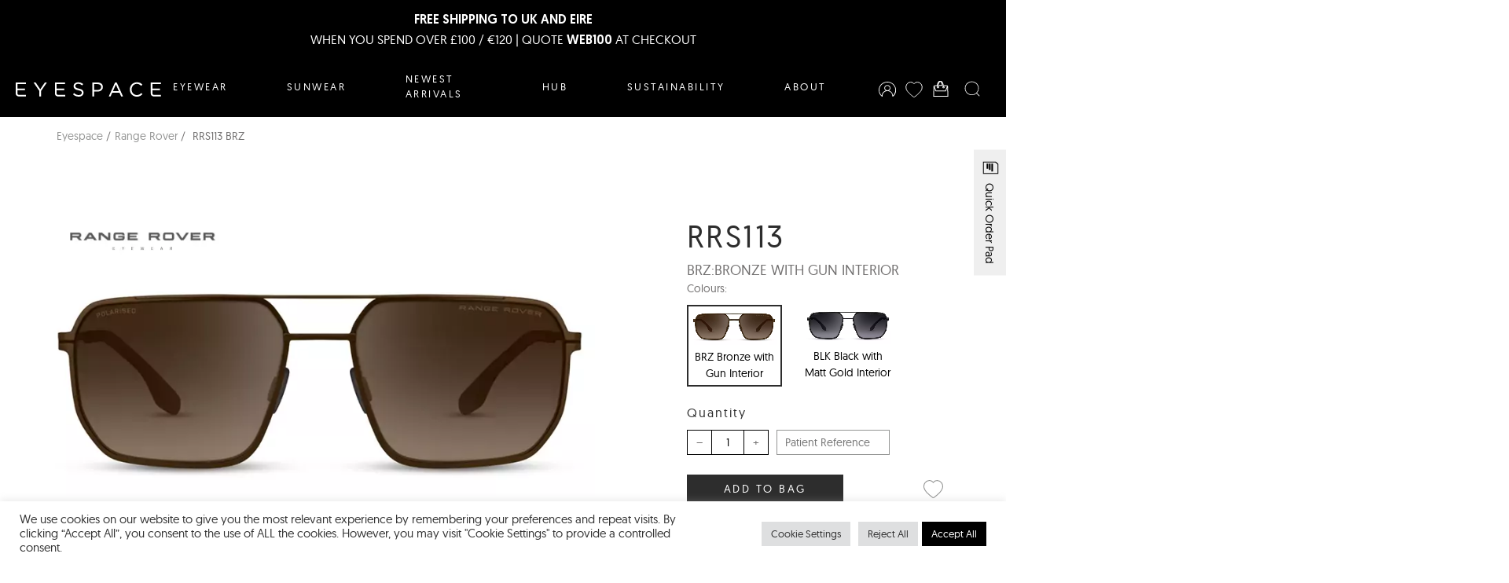

--- FILE ---
content_type: text/html; charset=UTF-8
request_url: https://www.eyespace-eyewear.co.uk/product/rrs113-brz/
body_size: 60330
content:
<!DOCTYPE html>
<html lang="en-GB">
	<head>
	  <title>RRS113 BRZ - Eyespace</title>
		<meta charset="UTF-8">
		<meta name="viewport" content="width=device-width, initial-scale=1">
		<link rel="profile" href="http://gmpg.org/xfn/11">
				<link rel="apple-touch-icon" sizes="180x180" href="https://www.eyespace-eyewear.com/wp-content/themes/eyespace-wp-theme/public/images/favicon/apple-touch-icon.png">
		<link rel="icon" type="image/png" sizes="32x32" href="https://www.eyespace-eyewear.com/wp-content/themes/eyespace-wp-theme/public/images/favicon/favicon-32x32.png">
		<link rel="icon" type="image/png" sizes="16x16" href="https://www.eyespace-eyewear.com/wp-content/themes/eyespace-wp-theme/public/images/favicon/favicon-16x16.png">
		<link rel="manifest" href="https://www.eyespace-eyewear.com/wp-content/themes/eyespace-wp-theme/public/images/favicon/site.webmanifest">
		<link rel="mask-icon" href="https://www.eyespace-eyewear.com/wp-content/themes/eyespace-wp-theme/public/images/favicon/safari-pinned-tab.svg" color="#000000">
		<meta name="msapplication-TileColor" content="#ffffff">
		<meta name="theme-color" content="#ffffff">

        <!-- Google tag (gtag.js) -->
        <script async src="https://www.googletagmanager.com/gtag/js?id=G-5QKY2Z3PT6"></script>
        <script>
        window.dataLayer = window.dataLayer || [];
        function gtag(){dataLayer.push(arguments);}
        gtag('js', new Date());

        gtag('config', 'G-5QKY2Z3PT6');
        </script>

		<meta name='robots' content='index, follow, max-image-preview:large, max-snippet:-1, max-video-preview:-1' />

	<!-- This site is optimized with the Yoast SEO plugin v26.7 - https://yoast.com/wordpress/plugins/seo/ -->
	<link rel="canonical" href="https://www.eyespace-eyewear.com/product/rrs113-brz/" />
	<meta property="og:locale" content="en_GB" />
	<meta property="og:type" content="article" />
	<meta property="og:title" content="RRS113 BRZ - Eyespace" />
	<meta property="og:description" content="An exquisite interpretation of the iconic aviator shape updated for 2024 with clean geometric contours RRS113 embodies Range Rovers rich heritage of pioneering innovation alongside the most luxurious materials. Crafted from Japanese performance titanium with sustainable tips from Italys leading acetate manufacturer this exceptionally lightweight design is inspired by the unmistakable silhouette of the Range [&hellip;]" />
	<meta property="og:url" content="https://www.eyespace-eyewear.com/product/rrs113-brz/" />
	<meta property="og:site_name" content="Eyespace" />
	<meta property="article:modified_time" content="2025-12-16T09:43:42+00:00" />
	<meta property="og:image" content="https://www.eyespace-eyewear.com/wp-content/uploads/2023/11/RRS113BRZ58-F.jpg" />
	<meta property="og:image:width" content="800" />
	<meta property="og:image:height" content="327" />
	<meta property="og:image:type" content="image/jpeg" />
	<meta name="twitter:card" content="summary_large_image" />
	<meta name="twitter:label1" content="Estimated reading time" />
	<meta name="twitter:data1" content="1 minute" />
	<script type="application/ld+json" class="yoast-schema-graph">{"@context":"https://schema.org","@graph":[{"@type":"WebPage","@id":"https://www.eyespace-eyewear.com/product/rrs113-brz/","url":"https://www.eyespace-eyewear.com/product/rrs113-brz/","name":"RRS113 BRZ - Eyespace","isPartOf":{"@id":"https://www.eyespace-eyewear.com/#website"},"primaryImageOfPage":{"@id":"https://www.eyespace-eyewear.com/product/rrs113-brz/#primaryimage"},"image":{"@id":"https://www.eyespace-eyewear.com/product/rrs113-brz/#primaryimage"},"thumbnailUrl":"https://www.eyespace-eyewear.com/wp-content/uploads/2023/11/RRS113BRZ58-F.jpg","datePublished":"2022-12-24T16:14:00+00:00","dateModified":"2025-12-16T09:43:42+00:00","breadcrumb":{"@id":"https://www.eyespace-eyewear.com/product/rrs113-brz/#breadcrumb"},"inLanguage":"en-GB","potentialAction":[{"@type":"ReadAction","target":["https://www.eyespace-eyewear.com/product/rrs113-brz/"]}]},{"@type":"ImageObject","inLanguage":"en-GB","@id":"https://www.eyespace-eyewear.com/product/rrs113-brz/#primaryimage","url":"https://www.eyespace-eyewear.com/wp-content/uploads/2023/11/RRS113BRZ58-F.jpg","contentUrl":"https://www.eyespace-eyewear.com/wp-content/uploads/2023/11/RRS113BRZ58-F.jpg","width":800,"height":327},{"@type":"BreadcrumbList","@id":"https://www.eyespace-eyewear.com/product/rrs113-brz/#breadcrumb","itemListElement":[{"@type":"ListItem","position":1,"name":"Home","item":"https://www.eyespace-eyewear.com/"},{"@type":"ListItem","position":2,"name":"Products","item":"https://www.eyespace-eyewear.com/products/"},{"@type":"ListItem","position":3,"name":"RRS113 BRZ"}]},{"@type":"WebSite","@id":"https://www.eyespace-eyewear.com/#website","url":"https://www.eyespace-eyewear.com/","name":"Eyespace","description":"B Corp Certified | Award-Winning British Eyewear","publisher":{"@id":"https://www.eyespace-eyewear.com/#organization"},"potentialAction":[{"@type":"SearchAction","target":{"@type":"EntryPoint","urlTemplate":"https://www.eyespace-eyewear.com/?s={search_term_string}"},"query-input":{"@type":"PropertyValueSpecification","valueRequired":true,"valueName":"search_term_string"}}],"inLanguage":"en-GB"},{"@type":"Organization","@id":"https://www.eyespace-eyewear.com/#organization","name":"Eyespace","url":"https://www.eyespace-eyewear.com/","logo":{"@type":"ImageObject","inLanguage":"en-GB","@id":"https://www.eyespace-eyewear.com/#/schema/logo/image/","url":"https://www.eyespace-eyewear.co.uk/wp-content/uploads/2024/02/EYESPACE_RGB_Black_White_Social-01.jpg","contentUrl":"https://www.eyespace-eyewear.co.uk/wp-content/uploads/2024/02/EYESPACE_RGB_Black_White_Social-01.jpg","width":277,"height":277,"caption":"Eyespace"},"image":{"@id":"https://www.eyespace-eyewear.com/#/schema/logo/image/"}}]}</script>
	<!-- / Yoast SEO plugin. -->


<link rel='dns-prefetch' href='//www.eyespace-eyewear.com' />
<link rel="alternate" title="oEmbed (JSON)" type="application/json+oembed" href="https://www.eyespace-eyewear.com/wp-json/oembed/1.0/embed?url=https%3A%2F%2Fwww.eyespace-eyewear.com%2Fproduct%2Frrs113-brz%2F" />
<link rel="alternate" title="oEmbed (XML)" type="text/xml+oembed" href="https://www.eyespace-eyewear.com/wp-json/oembed/1.0/embed?url=https%3A%2F%2Fwww.eyespace-eyewear.com%2Fproduct%2Frrs113-brz%2F&#038;format=xml" />
<style id='wp-img-auto-sizes-contain-inline-css' type='text/css'>
img:is([sizes=auto i],[sizes^="auto," i]){contain-intrinsic-size:3000px 1500px}
/*# sourceURL=wp-img-auto-sizes-contain-inline-css */
</style>
<link rel='stylesheet' id='sbi_styles-css' href='https://www.eyespace-eyewear.com/wp-content/plugins/instagram-feed/css/sbi-styles.min.css?ver=6.10.0' type='text/css' media='all' />
<style id='wp-emoji-styles-inline-css' type='text/css'>

	img.wp-smiley, img.emoji {
		display: inline !important;
		border: none !important;
		box-shadow: none !important;
		height: 1em !important;
		width: 1em !important;
		margin: 0 0.07em !important;
		vertical-align: -0.1em !important;
		background: none !important;
		padding: 0 !important;
	}
/*# sourceURL=wp-emoji-styles-inline-css */
</style>
<style id='wp-block-library-inline-css' type='text/css'>
:root{--wp-block-synced-color:#7a00df;--wp-block-synced-color--rgb:122,0,223;--wp-bound-block-color:var(--wp-block-synced-color);--wp-editor-canvas-background:#ddd;--wp-admin-theme-color:#007cba;--wp-admin-theme-color--rgb:0,124,186;--wp-admin-theme-color-darker-10:#006ba1;--wp-admin-theme-color-darker-10--rgb:0,107,160.5;--wp-admin-theme-color-darker-20:#005a87;--wp-admin-theme-color-darker-20--rgb:0,90,135;--wp-admin-border-width-focus:2px}@media (min-resolution:192dpi){:root{--wp-admin-border-width-focus:1.5px}}.wp-element-button{cursor:pointer}:root .has-very-light-gray-background-color{background-color:#eee}:root .has-very-dark-gray-background-color{background-color:#313131}:root .has-very-light-gray-color{color:#eee}:root .has-very-dark-gray-color{color:#313131}:root .has-vivid-green-cyan-to-vivid-cyan-blue-gradient-background{background:linear-gradient(135deg,#00d084,#0693e3)}:root .has-purple-crush-gradient-background{background:linear-gradient(135deg,#34e2e4,#4721fb 50%,#ab1dfe)}:root .has-hazy-dawn-gradient-background{background:linear-gradient(135deg,#faaca8,#dad0ec)}:root .has-subdued-olive-gradient-background{background:linear-gradient(135deg,#fafae1,#67a671)}:root .has-atomic-cream-gradient-background{background:linear-gradient(135deg,#fdd79a,#004a59)}:root .has-nightshade-gradient-background{background:linear-gradient(135deg,#330968,#31cdcf)}:root .has-midnight-gradient-background{background:linear-gradient(135deg,#020381,#2874fc)}:root{--wp--preset--font-size--normal:16px;--wp--preset--font-size--huge:42px}.has-regular-font-size{font-size:1em}.has-larger-font-size{font-size:2.625em}.has-normal-font-size{font-size:var(--wp--preset--font-size--normal)}.has-huge-font-size{font-size:var(--wp--preset--font-size--huge)}.has-text-align-center{text-align:center}.has-text-align-left{text-align:left}.has-text-align-right{text-align:right}.has-fit-text{white-space:nowrap!important}#end-resizable-editor-section{display:none}.aligncenter{clear:both}.items-justified-left{justify-content:flex-start}.items-justified-center{justify-content:center}.items-justified-right{justify-content:flex-end}.items-justified-space-between{justify-content:space-between}.screen-reader-text{border:0;clip-path:inset(50%);height:1px;margin:-1px;overflow:hidden;padding:0;position:absolute;width:1px;word-wrap:normal!important}.screen-reader-text:focus{background-color:#ddd;clip-path:none;color:#444;display:block;font-size:1em;height:auto;left:5px;line-height:normal;padding:15px 23px 14px;text-decoration:none;top:5px;width:auto;z-index:100000}html :where(.has-border-color){border-style:solid}html :where([style*=border-top-color]){border-top-style:solid}html :where([style*=border-right-color]){border-right-style:solid}html :where([style*=border-bottom-color]){border-bottom-style:solid}html :where([style*=border-left-color]){border-left-style:solid}html :where([style*=border-width]){border-style:solid}html :where([style*=border-top-width]){border-top-style:solid}html :where([style*=border-right-width]){border-right-style:solid}html :where([style*=border-bottom-width]){border-bottom-style:solid}html :where([style*=border-left-width]){border-left-style:solid}html :where(img[class*=wp-image-]){height:auto;max-width:100%}:where(figure){margin:0 0 1em}html :where(.is-position-sticky){--wp-admin--admin-bar--position-offset:var(--wp-admin--admin-bar--height,0px)}@media screen and (max-width:600px){html :where(.is-position-sticky){--wp-admin--admin-bar--position-offset:0px}}

/*# sourceURL=wp-block-library-inline-css */
</style><style id='global-styles-inline-css' type='text/css'>
:root{--wp--preset--aspect-ratio--square: 1;--wp--preset--aspect-ratio--4-3: 4/3;--wp--preset--aspect-ratio--3-4: 3/4;--wp--preset--aspect-ratio--3-2: 3/2;--wp--preset--aspect-ratio--2-3: 2/3;--wp--preset--aspect-ratio--16-9: 16/9;--wp--preset--aspect-ratio--9-16: 9/16;--wp--preset--color--black: #000000;--wp--preset--color--cyan-bluish-gray: #abb8c3;--wp--preset--color--white: #ffffff;--wp--preset--color--pale-pink: #f78da7;--wp--preset--color--vivid-red: #cf2e2e;--wp--preset--color--luminous-vivid-orange: #ff6900;--wp--preset--color--luminous-vivid-amber: #fcb900;--wp--preset--color--light-green-cyan: #7bdcb5;--wp--preset--color--vivid-green-cyan: #00d084;--wp--preset--color--pale-cyan-blue: #8ed1fc;--wp--preset--color--vivid-cyan-blue: #0693e3;--wp--preset--color--vivid-purple: #9b51e0;--wp--preset--gradient--vivid-cyan-blue-to-vivid-purple: linear-gradient(135deg,rgb(6,147,227) 0%,rgb(155,81,224) 100%);--wp--preset--gradient--light-green-cyan-to-vivid-green-cyan: linear-gradient(135deg,rgb(122,220,180) 0%,rgb(0,208,130) 100%);--wp--preset--gradient--luminous-vivid-amber-to-luminous-vivid-orange: linear-gradient(135deg,rgb(252,185,0) 0%,rgb(255,105,0) 100%);--wp--preset--gradient--luminous-vivid-orange-to-vivid-red: linear-gradient(135deg,rgb(255,105,0) 0%,rgb(207,46,46) 100%);--wp--preset--gradient--very-light-gray-to-cyan-bluish-gray: linear-gradient(135deg,rgb(238,238,238) 0%,rgb(169,184,195) 100%);--wp--preset--gradient--cool-to-warm-spectrum: linear-gradient(135deg,rgb(74,234,220) 0%,rgb(151,120,209) 20%,rgb(207,42,186) 40%,rgb(238,44,130) 60%,rgb(251,105,98) 80%,rgb(254,248,76) 100%);--wp--preset--gradient--blush-light-purple: linear-gradient(135deg,rgb(255,206,236) 0%,rgb(152,150,240) 100%);--wp--preset--gradient--blush-bordeaux: linear-gradient(135deg,rgb(254,205,165) 0%,rgb(254,45,45) 50%,rgb(107,0,62) 100%);--wp--preset--gradient--luminous-dusk: linear-gradient(135deg,rgb(255,203,112) 0%,rgb(199,81,192) 50%,rgb(65,88,208) 100%);--wp--preset--gradient--pale-ocean: linear-gradient(135deg,rgb(255,245,203) 0%,rgb(182,227,212) 50%,rgb(51,167,181) 100%);--wp--preset--gradient--electric-grass: linear-gradient(135deg,rgb(202,248,128) 0%,rgb(113,206,126) 100%);--wp--preset--gradient--midnight: linear-gradient(135deg,rgb(2,3,129) 0%,rgb(40,116,252) 100%);--wp--preset--font-size--small: 13px;--wp--preset--font-size--medium: 20px;--wp--preset--font-size--large: 36px;--wp--preset--font-size--x-large: 42px;--wp--preset--spacing--20: 0.44rem;--wp--preset--spacing--30: 0.67rem;--wp--preset--spacing--40: 1rem;--wp--preset--spacing--50: 1.5rem;--wp--preset--spacing--60: 2.25rem;--wp--preset--spacing--70: 3.38rem;--wp--preset--spacing--80: 5.06rem;--wp--preset--shadow--natural: 6px 6px 9px rgba(0, 0, 0, 0.2);--wp--preset--shadow--deep: 12px 12px 50px rgba(0, 0, 0, 0.4);--wp--preset--shadow--sharp: 6px 6px 0px rgba(0, 0, 0, 0.2);--wp--preset--shadow--outlined: 6px 6px 0px -3px rgb(255, 255, 255), 6px 6px rgb(0, 0, 0);--wp--preset--shadow--crisp: 6px 6px 0px rgb(0, 0, 0);}:where(.is-layout-flex){gap: 0.5em;}:where(.is-layout-grid){gap: 0.5em;}body .is-layout-flex{display: flex;}.is-layout-flex{flex-wrap: wrap;align-items: center;}.is-layout-flex > :is(*, div){margin: 0;}body .is-layout-grid{display: grid;}.is-layout-grid > :is(*, div){margin: 0;}:where(.wp-block-columns.is-layout-flex){gap: 2em;}:where(.wp-block-columns.is-layout-grid){gap: 2em;}:where(.wp-block-post-template.is-layout-flex){gap: 1.25em;}:where(.wp-block-post-template.is-layout-grid){gap: 1.25em;}.has-black-color{color: var(--wp--preset--color--black) !important;}.has-cyan-bluish-gray-color{color: var(--wp--preset--color--cyan-bluish-gray) !important;}.has-white-color{color: var(--wp--preset--color--white) !important;}.has-pale-pink-color{color: var(--wp--preset--color--pale-pink) !important;}.has-vivid-red-color{color: var(--wp--preset--color--vivid-red) !important;}.has-luminous-vivid-orange-color{color: var(--wp--preset--color--luminous-vivid-orange) !important;}.has-luminous-vivid-amber-color{color: var(--wp--preset--color--luminous-vivid-amber) !important;}.has-light-green-cyan-color{color: var(--wp--preset--color--light-green-cyan) !important;}.has-vivid-green-cyan-color{color: var(--wp--preset--color--vivid-green-cyan) !important;}.has-pale-cyan-blue-color{color: var(--wp--preset--color--pale-cyan-blue) !important;}.has-vivid-cyan-blue-color{color: var(--wp--preset--color--vivid-cyan-blue) !important;}.has-vivid-purple-color{color: var(--wp--preset--color--vivid-purple) !important;}.has-black-background-color{background-color: var(--wp--preset--color--black) !important;}.has-cyan-bluish-gray-background-color{background-color: var(--wp--preset--color--cyan-bluish-gray) !important;}.has-white-background-color{background-color: var(--wp--preset--color--white) !important;}.has-pale-pink-background-color{background-color: var(--wp--preset--color--pale-pink) !important;}.has-vivid-red-background-color{background-color: var(--wp--preset--color--vivid-red) !important;}.has-luminous-vivid-orange-background-color{background-color: var(--wp--preset--color--luminous-vivid-orange) !important;}.has-luminous-vivid-amber-background-color{background-color: var(--wp--preset--color--luminous-vivid-amber) !important;}.has-light-green-cyan-background-color{background-color: var(--wp--preset--color--light-green-cyan) !important;}.has-vivid-green-cyan-background-color{background-color: var(--wp--preset--color--vivid-green-cyan) !important;}.has-pale-cyan-blue-background-color{background-color: var(--wp--preset--color--pale-cyan-blue) !important;}.has-vivid-cyan-blue-background-color{background-color: var(--wp--preset--color--vivid-cyan-blue) !important;}.has-vivid-purple-background-color{background-color: var(--wp--preset--color--vivid-purple) !important;}.has-black-border-color{border-color: var(--wp--preset--color--black) !important;}.has-cyan-bluish-gray-border-color{border-color: var(--wp--preset--color--cyan-bluish-gray) !important;}.has-white-border-color{border-color: var(--wp--preset--color--white) !important;}.has-pale-pink-border-color{border-color: var(--wp--preset--color--pale-pink) !important;}.has-vivid-red-border-color{border-color: var(--wp--preset--color--vivid-red) !important;}.has-luminous-vivid-orange-border-color{border-color: var(--wp--preset--color--luminous-vivid-orange) !important;}.has-luminous-vivid-amber-border-color{border-color: var(--wp--preset--color--luminous-vivid-amber) !important;}.has-light-green-cyan-border-color{border-color: var(--wp--preset--color--light-green-cyan) !important;}.has-vivid-green-cyan-border-color{border-color: var(--wp--preset--color--vivid-green-cyan) !important;}.has-pale-cyan-blue-border-color{border-color: var(--wp--preset--color--pale-cyan-blue) !important;}.has-vivid-cyan-blue-border-color{border-color: var(--wp--preset--color--vivid-cyan-blue) !important;}.has-vivid-purple-border-color{border-color: var(--wp--preset--color--vivid-purple) !important;}.has-vivid-cyan-blue-to-vivid-purple-gradient-background{background: var(--wp--preset--gradient--vivid-cyan-blue-to-vivid-purple) !important;}.has-light-green-cyan-to-vivid-green-cyan-gradient-background{background: var(--wp--preset--gradient--light-green-cyan-to-vivid-green-cyan) !important;}.has-luminous-vivid-amber-to-luminous-vivid-orange-gradient-background{background: var(--wp--preset--gradient--luminous-vivid-amber-to-luminous-vivid-orange) !important;}.has-luminous-vivid-orange-to-vivid-red-gradient-background{background: var(--wp--preset--gradient--luminous-vivid-orange-to-vivid-red) !important;}.has-very-light-gray-to-cyan-bluish-gray-gradient-background{background: var(--wp--preset--gradient--very-light-gray-to-cyan-bluish-gray) !important;}.has-cool-to-warm-spectrum-gradient-background{background: var(--wp--preset--gradient--cool-to-warm-spectrum) !important;}.has-blush-light-purple-gradient-background{background: var(--wp--preset--gradient--blush-light-purple) !important;}.has-blush-bordeaux-gradient-background{background: var(--wp--preset--gradient--blush-bordeaux) !important;}.has-luminous-dusk-gradient-background{background: var(--wp--preset--gradient--luminous-dusk) !important;}.has-pale-ocean-gradient-background{background: var(--wp--preset--gradient--pale-ocean) !important;}.has-electric-grass-gradient-background{background: var(--wp--preset--gradient--electric-grass) !important;}.has-midnight-gradient-background{background: var(--wp--preset--gradient--midnight) !important;}.has-small-font-size{font-size: var(--wp--preset--font-size--small) !important;}.has-medium-font-size{font-size: var(--wp--preset--font-size--medium) !important;}.has-large-font-size{font-size: var(--wp--preset--font-size--large) !important;}.has-x-large-font-size{font-size: var(--wp--preset--font-size--x-large) !important;}
/*# sourceURL=global-styles-inline-css */
</style>

<style id='classic-theme-styles-inline-css' type='text/css'>
/*! This file is auto-generated */
.wp-block-button__link{color:#fff;background-color:#32373c;border-radius:9999px;box-shadow:none;text-decoration:none;padding:calc(.667em + 2px) calc(1.333em + 2px);font-size:1.125em}.wp-block-file__button{background:#32373c;color:#fff;text-decoration:none}
/*# sourceURL=/wp-includes/css/classic-themes.min.css */
</style>
<link rel='stylesheet' id='contact-form-7-css' href='https://www.eyespace-eyewear.com/wp-content/plugins/contact-form-7/includes/css/styles.css?ver=6.1.4' type='text/css' media='all' />
<link rel='stylesheet' id='cookie-law-info-css' href='https://www.eyespace-eyewear.com/wp-content/plugins/cookie-law-info/legacy/public/css/cookie-law-info-public.css?ver=3.3.9.1' type='text/css' media='all' />
<link rel='stylesheet' id='cookie-law-info-gdpr-css' href='https://www.eyespace-eyewear.com/wp-content/plugins/cookie-law-info/legacy/public/css/cookie-law-info-gdpr.css?ver=3.3.9.1' type='text/css' media='all' />
<link rel='stylesheet' id='theme-style-css' href='https://www.eyespace-eyewear.com/wp-content/themes/eyespace-wp-theme/public/css/main.css?t=1768881784&#038;ver=6.9' type='text/css' media='all' />
<script type="text/javascript" src="https://www.eyespace-eyewear.com/wp-includes/js/jquery/jquery.min.js?ver=3.7.1" id="jquery-core-js"></script>
<script type="text/javascript" src="https://www.eyespace-eyewear.com/wp-includes/js/jquery/jquery-migrate.min.js?ver=3.4.1" id="jquery-migrate-js"></script>
<script type="text/javascript" id="cookie-law-info-js-extra">
/* <![CDATA[ */
var Cli_Data = {"nn_cookie_ids":[],"cookielist":[],"non_necessary_cookies":[],"ccpaEnabled":"","ccpaRegionBased":"","ccpaBarEnabled":"","strictlyEnabled":["necessary","obligatoire"],"ccpaType":"gdpr","js_blocking":"1","custom_integration":"","triggerDomRefresh":"","secure_cookies":""};
var cli_cookiebar_settings = {"animate_speed_hide":"500","animate_speed_show":"500","background":"#FFF","border":"#b1a6a6c2","border_on":"","button_1_button_colour":"#61a229","button_1_button_hover":"#4e8221","button_1_link_colour":"#fff","button_1_as_button":"1","button_1_new_win":"","button_2_button_colour":"#333","button_2_button_hover":"#292929","button_2_link_colour":"#444","button_2_as_button":"","button_2_hidebar":"","button_3_button_colour":"#dedfe0","button_3_button_hover":"#b2b2b3","button_3_link_colour":"#333333","button_3_as_button":"1","button_3_new_win":"","button_4_button_colour":"#dedfe0","button_4_button_hover":"#b2b2b3","button_4_link_colour":"#333333","button_4_as_button":"1","button_7_button_colour":"#000000","button_7_button_hover":"#000000","button_7_link_colour":"#fff","button_7_as_button":"1","button_7_new_win":"","font_family":"inherit","header_fix":"","notify_animate_hide":"1","notify_animate_show":"","notify_div_id":"#cookie-law-info-bar","notify_position_horizontal":"right","notify_position_vertical":"bottom","scroll_close":"","scroll_close_reload":"","accept_close_reload":"","reject_close_reload":"","showagain_tab":"","showagain_background":"#fff","showagain_border":"#000","showagain_div_id":"#cookie-law-info-again","showagain_x_position":"100px","text":"#333333","show_once_yn":"","show_once":"10000","logging_on":"","as_popup":"","popup_overlay":"1","bar_heading_text":"","cookie_bar_as":"banner","popup_showagain_position":"bottom-right","widget_position":"left"};
var log_object = {"ajax_url":"https://www.eyespace-eyewear.com/wp-admin/admin-ajax.php"};
//# sourceURL=cookie-law-info-js-extra
/* ]]> */
</script>
<script type="text/javascript" src="https://www.eyespace-eyewear.com/wp-content/plugins/cookie-law-info/legacy/public/js/cookie-law-info-public.js?ver=3.3.9.1" id="cookie-law-info-js"></script>
<link rel="https://api.w.org/" href="https://www.eyespace-eyewear.com/wp-json/" /><link rel="alternate" title="JSON" type="application/json" href="https://www.eyespace-eyewear.com/wp-json/wp/v2/product/34551" /><link rel="EditURI" type="application/rsd+xml" title="RSD" href="https://www.eyespace-eyewear.com/xmlrpc.php?rsd" />
<meta name="generator" content="WordPress 6.9" />
<link rel='shortlink' href='https://www.eyespace-eyewear.com/?p=34551' />
		<style type="text/css" id="wp-custom-css">
			.hero {
	overflow-x: hidden;
}		</style>
			<link rel='stylesheet' id='cookie-law-info-table-css' href='https://www.eyespace-eyewear.com/wp-content/plugins/cookie-law-info/legacy/public/css/cookie-law-info-table.css?ver=3.3.9.1' type='text/css' media='all' />
</head>
	<body class="wp-singular product-template-default single single-product postid-34551 single-format-standard wp-theme-eyespace-wp-theme">
    <div class="wrapper">
	    <div class="announcement-banner-top" style="background: #000000">
        <div class="announcement-banner-top__inner">
                        <div class="announcement-banner-top__content" style="color: #FFFFFF">
                <p><strong>FREE SHIPPING TO UK AND EIRE</strong></p>
<p>WHEN YOU SPEND OVER £100 / €120 | QUOTE <strong>WEB100</strong> AT CHECKOUT</p>
            </div>
        </div>
    </div>
	    <!-- header -->
<header id="SiteHeader" class="header ">
    <div id="search">
        <div class="container">
        <h2 class="h3">Search Eyespace</h2>
            <form action="https://www.eyespace-eyewear.com/">
                <input type="text" name="s" id="searchbox" placeholder="Enter your search term here">
                <!-- <button type="submit"><svg xmlns="http://www.w3.org/2000/svg" viewBox="0 0 100 100"><path fill="currentColor" d="M96.4,93.57,79.66,77.1A43.33,43.33,0,0,0,92,46.83C92,22.66,72.05,3,47.51,3S3,22.66,3,46.83,23,90.67,47.51,90.67A44.69,44.69,0,0,0,76.75,79.84L93.6,96.43a2,2,0,0,0,2.8-2.86ZM7,46.83C7,24.87,25.17,7,47.51,7S88,24.87,88,46.83,69.84,86.67,47.51,86.67,7,68.8,7,46.83Z" /></svg></button> -->
                <div id="search-results">
                    <div class="results-list"></div>                
                    <button 
                        class="all-results" 
                        href="/collection">                        
                        <span>View all results</span>
                    </button>                   
                </div>
            </form>
        </div>
    </div>

    <div class="container">

        <button class="mobile-menu-button" onclick="Drawer.click('mobile-menu');">
            <span class="menuIcon">
                <svg xmlns="http://www.w3.org/2000/svg" fill="currentColor" viewBox="0 0 100 100"><path d="M95 52.15H5a2 2 0 010-4H95a2 2 0 010 4zM95 23H5a2 2 0 010-4H95a2 2 0 010 4zM95 81H5a2 2 0 010-4H95a2 2 0 010 4z"/></svg>            </span>
           
        </button>
    
        <div class="logo">
            <a href="https://www.eyespace-eyewear.com">
                <!-- <svg xmlns="http://www.w3.org/2000/svg" width="206.264" height="40" viewBox="0 0 206.264 40"><g transform="translate(0)"><path d="M476.1-2012.92c0-4.82-1.95-9.584-7.047-9.584-5.038,0-8.128,5.042-8.128,9.584Zm1.681,14.9a22.576,22.576,0,0,1-8.022,1.514c-9.158,0-12.572-6.168-12.572-14.46,0-8.458,4.661-14.479,11.651-14.479,7.806,0,11,6.3,11,13.721v1.736H460.925c0,5.835,3.143,10.563,9.1,10.563a17.731,17.731,0,0,0,7.751-2.068Z" transform="translate(-457.185 2025.44)" fill="currentColor"/><path d="M482.634-1993.326c-1.3,3.8-3.252,7.59-7.1,7.59a17.084,17.084,0,0,1-3.686-.425l.325-2.936a6.857,6.857,0,0,0,2.549.443c2.927,0,3.9-2.438,4.986-6.02l.7-2.437-9.81-27.978h3.742l7.751,23.1-.057-.055h.109l7.967-23.047h3.579Z" transform="translate(-445.825 2025.736)" fill="currentColor"/><path d="M503.236-2012.92c0-4.82-1.952-9.584-7.047-9.584-5.04,0-8.129,5.042-8.129,9.584Zm1.68,14.9a22.582,22.582,0,0,1-8.022,1.514c-9.16,0-12.574-6.168-12.574-14.46,0-8.458,4.661-14.479,11.653-14.479,7.8,0,11,6.3,11,13.721v1.736H488.06c0,5.835,3.143,10.563,9.106,10.563a17.744,17.744,0,0,0,7.751-2.068Z" transform="translate(-434.209 2025.44)" fill="currentColor"/><path d="M501.52-2001.155a16.214,16.214,0,0,0,7.21,1.736c3.25,0,6.124-1.792,6.124-4.931,0-6.556-13.278-5.54-13.278-13.555,0-5.466,4.445-7.535,9-7.535a21.768,21.768,0,0,1,6.827,1.256l-.325,2.973a16.125,16.125,0,0,0-6.124-1.293c-3.524,0-5.961,1.071-5.961,4.6,0,5.152,13.6,4.506,13.6,13.555,0,5.854-5.474,7.849-9.647,7.849a20.734,20.734,0,0,1-7.749-1.292Z" transform="translate(-419.918 2025.44)" fill="currentColor"/><path d="M525.105-2022.5c-6.07,0-8.185,6.5-8.185,11.542s2.115,11.542,8.185,11.542c6.512,0,8.192-6.187,8.192-11.542,0-5.374-1.681-11.542-8.192-11.542m-11.6-2.29h3.415l-.216,5.042h.109c.866-1.514,2.981-5.688,8.833-5.688,8.139,0,11.391,6.076,11.391,14.479,0,8.181-3.793,14.46-11.391,14.46-4.336,0-6.936-1.772-8.617-5.356h-.109v16.085h-3.415Z" transform="translate(-409.496 2025.44)" fill="currentColor"/><path d="M563.523-2021.1a15.692,15.692,0,0,0-5.908-1.4c-6.667,0-10.4,4.82-10.4,11.542,0,6.279,3.791,11.542,10.026,11.542a17.362,17.362,0,0,0,6.231-1.256l.327,3.213a20.489,20.489,0,0,1-7.1.96c-8.888,0-13.226-6.759-13.226-14.46,0-8.513,5.476-14.479,13.658-14.479a20.407,20.407,0,0,1,6.667,1.09Z" transform="translate(-384.125 2025.44)" fill="currentColor"/><path d="M575.524-2012.92c0-4.82-1.952-9.584-7.047-9.584-5.038,0-8.127,5.042-8.127,9.584Zm1.681,14.9a22.576,22.576,0,0,1-8.022,1.514c-9.158,0-12.574-6.168-12.574-14.46,0-8.458,4.661-14.479,11.653-14.479,7.8,0,11,6.3,11,13.721v1.736H560.35c0,5.835,3.141,10.563,9.1,10.563a17.731,17.731,0,0,0,7.751-2.068Z" transform="translate(-373 2025.44)" fill="currentColor"/><path d="M546.625-2011.081h-.975c-5.906,0-12.948.609-12.948,6.667,0,3.638,2.6,4.986,5.742,4.986,8.019,0,8.181-7,8.181-9.972Zm.325,9.492h-.107c-1.518,3.306-5.365,5.078-8.778,5.078-7.854,0-9.1-5.3-9.1-7.793,0-9.271,9.86-9.7,17.01-9.7h.65v-1.4c0-4.728-1.679-7.11-6.284-7.11a14.667,14.667,0,0,0-8.126,2.272v-3.305a22.014,22.014,0,0,1,8.126-1.884c6.827,0,9.7,3.084,9.7,10.287v12.188a39.427,39.427,0,0,0,.27,5.8H546.95Z" transform="translate(-396.406 2025.448)" fill="currentColor"/></g></svg> -->

<svg width="100%" height="100%" viewBox="0 0 229 23" version="1.1" xmlns="http://www.w3.org/2000/svg" xmlns:xlink="http://www.w3.org/1999/xlink" xml:space="preserve" xmlns:serif="http://www.serif.com/" style="fill-rule:evenodd;clip-rule:evenodd;stroke-linejoin:round;stroke-miterlimit:2;">
    <g transform="matrix(1,0,0,1,197.662,5.631)">
        <path d="M0,11.415C-1.015,12.389 -2.064,13.156 -3.119,13.695C-4.165,14.227 -5.432,14.498 -6.886,14.498C-8.054,14.498 -9.152,14.268 -10.149,13.815C-11.148,13.362 -12.028,12.732 -12.762,11.946C-13.499,11.16 -14.083,10.219 -14.495,9.149C-14.909,8.078 -15.119,6.911 -15.119,5.677C-15.119,4.444 -14.909,3.282 -14.495,2.221C-14.083,1.162 -13.499,0.226 -12.762,-0.562C-12.027,-1.348 -11.148,-1.971 -10.15,-2.413C-9.155,-2.857 -8.057,-3.081 -6.886,-3.081C-5.433,-3.081 -4.171,-2.807 -3.135,-2.263C-2.091,-1.717 -1.098,-1.006 -0.183,-0.153L-0.076,-0.053L1.79,-2.059L1.687,-2.159C1.15,-2.675 0.584,-3.152 0.003,-3.578C-0.583,-4.005 -1.227,-4.375 -1.911,-4.676C-2.596,-4.977 -3.35,-5.213 -4.151,-5.38C-4.951,-5.546 -5.861,-5.631 -6.855,-5.631C-8.456,-5.631 -9.952,-5.33 -11.304,-4.737C-12.656,-4.145 -13.837,-3.323 -14.814,-2.292C-15.793,-1.262 -16.568,-0.045 -17.117,1.325C-17.668,2.696 -17.947,4.18 -17.947,5.738C-17.947,7.318 -17.668,8.813 -17.117,10.184C-16.567,11.556 -15.792,12.763 -14.813,13.771C-13.837,14.78 -12.668,15.587 -11.335,16.169C-10.003,16.751 -8.527,17.046 -6.948,17.046C-5.951,17.046 -5.035,16.952 -4.225,16.764C-3.416,16.578 -2.647,16.315 -1.939,15.981C-1.235,15.651 -0.566,15.246 0.051,14.775C0.664,14.307 1.257,13.776 1.814,13.2L1.914,13.095L0.103,11.317L0,11.415ZM-44.637,8.499L-39.914,-2.035L-35.224,8.499L-44.637,8.499ZM-38.645,-5.414L-41.122,-5.414L-51.024,16.47L-51.117,16.676L-48.292,16.676L-45.726,10.956L-34.135,10.956L-31.638,16.589L-31.599,16.676L-28.65,16.676L-38.607,-5.329L-38.645,-5.414ZM-63.537,3.775C-63.806,4.34 -64.2,4.833 -64.706,5.238C-65.217,5.648 -65.837,5.967 -66.549,6.186C-67.264,6.408 -68.068,6.52 -68.939,6.52L-74.157,6.52L-74.157,-2.711L-68.816,-2.711C-67.101,-2.711 -65.706,-2.321 -64.671,-1.55C-63.649,-0.788 -63.132,0.364 -63.132,1.873C-63.132,2.57 -63.268,3.209 -63.537,3.775M-62.661,-3.386C-63.382,-3.981 -64.261,-4.448 -65.277,-4.773C-66.287,-5.096 -67.42,-5.259 -68.644,-5.259L-76.892,-5.259L-76.892,16.676L-74.157,16.676L-74.157,9.039L-69.046,9.039C-67.882,9.039 -66.765,8.886 -65.729,8.584C-64.686,8.283 -63.76,7.822 -62.974,7.215C-62.188,6.607 -61.555,5.841 -61.094,4.939C-60.632,4.035 -60.397,2.973 -60.397,1.781C-60.397,0.695 -60.595,-0.299 -60.982,-1.169C-61.373,-2.043 -61.937,-2.789 -62.661,-3.386M-98.019,4.372C-99.201,4.127 -100.182,3.863 -100.936,3.588C-101.682,3.315 -102.272,3.01 -102.689,2.681C-103.1,2.358 -103.386,1.998 -103.54,1.611L-103.541,1.611C-103.698,1.217 -103.778,0.766 -103.778,0.271C-103.778,-0.198 -103.674,-0.645 -103.468,-1.056C-103.263,-1.468 -102.965,-1.826 -102.583,-2.12C-102.196,-2.418 -101.721,-2.661 -101.173,-2.841C-100.622,-3.021 -99.997,-3.113 -99.317,-3.113C-98.225,-3.113 -97.165,-2.928 -96.166,-2.565C-95.167,-2.201 -94.157,-1.606 -93.163,-0.796L-93.046,-0.699L-91.446,-2.821L-91.558,-2.909C-92.677,-3.792 -93.85,-4.463 -95.046,-4.904C-96.242,-5.345 -97.658,-5.568 -99.255,-5.568C-100.299,-5.568 -101.272,-5.414 -102.147,-5.112C-103.028,-4.807 -103.803,-4.381 -104.45,-3.847C-105.102,-3.31 -105.614,-2.664 -105.972,-1.925C-106.331,-1.187 -106.513,-0.363 -106.513,0.523C-106.513,1.447 -106.363,2.258 -106.067,2.934C-105.771,3.613 -105.308,4.214 -104.693,4.723C-104.087,5.225 -103.306,5.661 -102.374,6.017C-101.456,6.367 -100.36,6.682 -99.114,6.952C-97.987,7.198 -97.05,7.456 -96.328,7.72C-95.611,7.983 -95.047,8.278 -94.65,8.595C-94.257,8.91 -93.98,9.259 -93.825,9.636C-93.699,9.945 -93.622,10.293 -93.597,10.675C-93.532,11.671 -93.891,12.693 -94.634,13.36C-95.497,14.135 -96.721,14.529 -98.265,14.529C-99.743,14.529 -101.065,14.278 -102.196,13.783C-103.333,13.286 -104.474,12.519 -105.588,11.506L-105.7,11.403L-107.404,13.421L-107.299,13.516C-105.994,14.692 -104.6,15.574 -103.157,16.136C-101.714,16.7 -100.099,16.985 -98.358,16.985C-97.278,16.985 -96.264,16.837 -95.346,16.544C-94.426,16.251 -93.626,15.825 -92.97,15.279C-92.313,14.73 -91.791,14.057 -91.417,13.279C-91.043,12.5 -90.854,11.624 -90.854,10.676C-90.854,8.967 -91.448,7.606 -92.622,6.631C-93.777,5.672 -95.593,4.911 -98.019,4.372M-159.043,5.448L-166.246,-5.259L-169.571,-5.259L-160.441,8.01L-160.441,16.676L-157.706,16.676L-157.706,7.98L-148.735,-5.031L-148.577,-5.259L-151.777,-5.259L-159.043,5.448ZM-194.927,6.875L-183.116,6.875L-183.116,4.356L-194.927,4.356L-194.927,-2.741L-181.724,-2.741L-181.724,-5.259L-197.662,-5.259L-197.662,12.148C-197.662,14.648 -195.635,16.676 -193.134,16.676L-181.57,16.676L-181.57,14.158L-192.941,14.158C-194.038,14.158 -194.927,13.268 -194.927,12.171L-194.927,6.875ZM-133.163,6.875L-121.352,6.875L-121.352,4.356L-133.163,4.356L-133.163,-2.741L-119.96,-2.741L-119.96,-5.259L-135.898,-5.259L-135.898,12.148C-135.898,14.648 -133.871,16.676 -131.37,16.676L-119.806,16.676L-119.806,14.158L-131.177,14.158C-132.274,14.158 -133.163,13.268 -133.163,12.171L-133.163,6.875ZM17.759,6.875L29.571,6.875L29.571,4.356L17.759,4.356L17.759,-2.741L30.963,-2.741L30.963,-5.259L15.025,-5.259L15.025,12.148C15.025,14.648 17.052,16.676 19.553,16.676L31.117,16.676L31.117,14.158L19.746,14.158C18.649,14.158 17.759,13.268 17.759,12.171L17.759,6.875Z" style="fill: currentColor;"/>
    </g>
</svg>            </a>
        </div>

        <div id="main-nav" class="menu-main-menu-container"><ul id="menu-main-menu" class="menu"><li id="menu-item-153" class="menu-item menu-item-type-post_type menu-item-object-page menu-item-has-children menu-item-153"><a href="https://www.eyespace-eyewear.com/eyewear/">Eyewear</a>
<ul class="sub-menu">
	<li id="menu-item-41362" class="menu-item menu-item-type-post_type menu-item-object-page menu-item-41362"><a href="https://www.eyespace-eyewear.com/eyewear/arhlo/">ARHLO</a></li>
	<li id="menu-item-7369" class="menu-item menu-item-type-post_type menu-item-object-page menu-item-7369"><a href="https://www.eyespace-eyewear.com/eyewear/aspinal-of-london/">Aspinal of London</a></li>
	<li id="menu-item-7368" class="menu-item menu-item-type-post_type menu-item-object-page menu-item-7368"><a href="https://www.eyespace-eyewear.com/eyewear/range-rover-eyewear/">Range Rover</a></li>
	<li id="menu-item-7367" class="menu-item menu-item-type-post_type menu-item-object-page menu-item-7367"><a href="https://www.eyespace-eyewear.com/eyewear/defender/">Defender</a></li>
	<li id="menu-item-6871" class="menu-item menu-item-type-post_type menu-item-object-page menu-item-has-children menu-item-6871"><a href="https://www.eyespace-eyewear.com/eyewear/cocoa-mint-optical-collection/">Cocoa Mint</a>
	<ul class="sub-menu">
		<li id="menu-item-109388" class="menu-item menu-item-type-post_type menu-item-object-page menu-item-109388"><a href="https://www.eyespace-eyewear.com/eyewear/cocoa-mint-optical-collection/">Cocoa Mint</a></li>
		<li id="menu-item-53356" class="menu-item menu-item-type-post_type menu-item-object-page menu-item-53356"><a href="https://www.eyespace-eyewear.com/eyewear/cocoa-mint-optical-collection/colour-edits/">Colour Edits</a></li>
		<li id="menu-item-54561" class="menu-item menu-item-type-post_type menu-item-object-page menu-item-54561"><a href="https://www.eyespace-eyewear.com/eyewear/cocoa-mint-optical-collection/cocoa-mint-studio/">Studio</a></li>
	</ul>
</li>
	<li id="menu-item-7371" class="menu-item menu-item-type-post_type menu-item-object-page menu-item-has-children menu-item-7371"><a href="https://www.eyespace-eyewear.com/eyewear/jensen-eyewear/">Jensen</a>
	<ul class="sub-menu">
		<li id="menu-item-109392" class="menu-item menu-item-type-post_type menu-item-object-page menu-item-109392"><a href="https://www.eyespace-eyewear.com/eyewear/jensen-eyewear/">Jensen Eyewear</a></li>
		<li id="menu-item-48024" class="menu-item menu-item-type-post_type menu-item-object-page menu-item-48024"><a href="https://www.eyespace-eyewear.com/eyewear/jensen-eyewear/jensen-black/">Jensen Black</a></li>
		<li id="menu-item-48029" class="menu-item menu-item-type-post_type menu-item-object-page menu-item-48029"><a href="https://www.eyespace-eyewear.com/eyewear/jensen-eyewear/jensen-timeless/">Jensen Timeless</a></li>
	</ul>
</li>
	<li id="menu-item-7370" class="menu-item menu-item-type-post_type menu-item-object-page menu-item-7370"><a href="https://www.eyespace-eyewear.com/eyewear/rock-star-eyewear/">Rock Star</a></li>
	<li id="menu-item-7366" class="menu-item menu-item-type-post_type menu-item-object-page menu-item-has-children menu-item-7366"><a href="https://www.eyespace-eyewear.com/eyewear/louis-marcel/">Louis Marcel</a>
	<ul class="sub-menu">
		<li id="menu-item-109389" class="menu-item menu-item-type-post_type menu-item-object-page menu-item-109389"><a href="https://www.eyespace-eyewear.com/eyewear/louis-marcel/">Louis Marcel</a></li>
		<li id="menu-item-48019" class="menu-item menu-item-type-post_type menu-item-object-page menu-item-48019"><a href="https://www.eyespace-eyewear.com/eyewear/louis-marcel/louis-marcel-couture/">Louis Marcel Couture</a></li>
	</ul>
</li>
	<li id="menu-item-8119" class="menu-item menu-item-type-post_type menu-item-object-page menu-item-has-children menu-item-8119"><a href="https://www.eyespace-eyewear.com/eyewear/zips/">Zips</a>
	<ul class="sub-menu">
		<li id="menu-item-109390" class="menu-item menu-item-type-post_type menu-item-object-page menu-item-109390"><a href="https://www.eyespace-eyewear.com/eyewear/zips/">Zips</a></li>
		<li id="menu-item-57438" class="menu-item menu-item-type-post_type menu-item-object-page menu-item-57438"><a href="https://www.eyespace-eyewear.com/eyewear/zips/zips-extra-value/">Zips Extra Value</a></li>
	</ul>
</li>
	<li id="menu-item-39477" class="menu-item menu-item-type-post_type menu-item-object-page menu-item-has-children menu-item-39477"><a href="https://www.eyespace-eyewear.com/eyewear/sale/"><b><i>SALE</b></i></a>
	<ul class="sub-menu">
		<li id="menu-item-8116" class="menu-item menu-item-type-post_type menu-item-object-page menu-item-8116"><a href="https://www.eyespace-eyewear.com/eyewear/basebox-eyewear/">Basebox</a></li>
	</ul>
</li>
</ul>
</li>
<li id="menu-item-4450" class="menu-item menu-item-type-post_type menu-item-object-page menu-item-has-children menu-item-4450"><a href="https://www.eyespace-eyewear.com/sunwear/">Sunwear</a>
<ul class="sub-menu">
	<li id="menu-item-8704" class="menu-item menu-item-type-post_type menu-item-object-page menu-item-8704"><a href="https://www.eyespace-eyewear.com/sunwear/aspinal-of-london-sunwear/">Aspinal of London</a></li>
	<li id="menu-item-8702" class="menu-item menu-item-type-post_type menu-item-object-page menu-item-8702"><a href="https://www.eyespace-eyewear.com/sunwear/range-rover-sunwear/">Range Rover</a></li>
	<li id="menu-item-8703" class="menu-item menu-item-type-post_type menu-item-object-page menu-item-8703"><a href="https://www.eyespace-eyewear.com/sunwear/defender-sunwear/">Defender</a></li>
	<li id="menu-item-8705" class="menu-item menu-item-type-post_type menu-item-object-page menu-item-8705"><a href="https://www.eyespace-eyewear.com/sunwear/cocoa-mint-sunwear/">Cocoa Mint</a></li>
</ul>
</li>
<li id="menu-item-744" class="menu-item menu-item-type-post_type menu-item-object-page menu-item-744"><a href="https://www.eyespace-eyewear.com/new-arrivals/">Newest Arrivals</a></li>
<li id="menu-item-492" class="menu-item menu-item-type-post_type menu-item-object-page current_page_parent menu-item-has-children menu-item-492"><a href="https://www.eyespace-eyewear.com/news/">Hub</a>
<ul class="sub-menu">
	<li id="menu-item-6101" class="menu-item menu-item-type-taxonomy menu-item-object-category menu-item-6101"><a href="https://www.eyespace-eyewear.com/category/news/">News</a></li>
	<li id="menu-item-6094" class="menu-item menu-item-type-taxonomy menu-item-object-category menu-item-6094"><a href="https://www.eyespace-eyewear.com/category/magazine/">Magazine</a></li>
	<li id="menu-item-57567" class="menu-item menu-item-type-post_type menu-item-object-page menu-item-57567"><a href="https://www.eyespace-eyewear.com/member-account/library/">Downloads</a></li>
</ul>
</li>
<li id="menu-item-5143" class="menu-item menu-item-type-post_type menu-item-object-page menu-item-has-children menu-item-5143"><a href="https://www.eyespace-eyewear.com/sustainability/">Sustainability</a>
<ul class="sub-menu">
	<li id="menu-item-9948" class="menu-item menu-item-type-post_type menu-item-object-page menu-item-9948"><a href="https://www.eyespace-eyewear.com/sustainability/">Our Mission</a></li>
	<li id="menu-item-10130" class="menu-item menu-item-type-post_type menu-item-object-post menu-item-10130"><a href="https://www.eyespace-eyewear.com/a-new-vision-of-sustainability/">Sustainability Magazine</a></li>
	<li id="menu-item-9947" class="menu-item menu-item-type-post_type menu-item-object-page menu-item-9947"><a href="https://www.eyespace-eyewear.com/sustainability/sustainable-products/">Sustainable Eyewear</a></li>
</ul>
</li>
<li id="menu-item-491" class="menu-item menu-item-type-post_type menu-item-object-page menu-item-has-children menu-item-491"><a href="https://www.eyespace-eyewear.com/about/">About</a>
<ul class="sub-menu">
	<li id="menu-item-10133" class="menu-item menu-item-type-post_type menu-item-object-page menu-item-10133"><a href="https://www.eyespace-eyewear.com/about/">Our Story</a></li>
	<li id="menu-item-793" class="menu-item menu-item-type-post_type menu-item-object-page menu-item-793"><a href="https://www.eyespace-eyewear.com/our-brands/">Our Brands</a></li>
	<li id="menu-item-5146" class="menu-item menu-item-type-post_type menu-item-object-page menu-item-5146"><a href="https://www.eyespace-eyewear.com/contact/">Contact Us</a></li>
</ul>
</li>
</ul></div>
        <div class="other-links">
            <div id="link-account" class="iconLink hide show-lg">
                <a href="/member-login">
                    <svg xmlns="http://www.w3.org/2000/svg" viewBox="0 0 24.3 21.7" xml:space="preserve">
<path fill="currentColor" d="M12.2,0C5.5,0,0,5.5,0,12.2c0,3.7,1.6,7.1,4.5,9.5c0.2,0.1,0.4,0.1,0.6,0.1c0.2-0.1,0.3-0.3,0.3-0.5
	c0-0.3,0-0.5,0-0.8c0-3.8,3.1-6.9,6.9-6.9s6.9,3.1,6.9,6.9c0,0.3,0,0.5,0,0.8c0,0.2,0.1,0.4,0.3,0.5c0.1,0,0.2,0.1,0.2,0.1
	c0.1,0,0.2,0,0.3-0.1c2.9-2.3,4.5-5.8,4.5-9.5C24.3,5.5,18.9,0,12.2,0z M8.9,9.2c0-1.8,1.5-3.3,3.3-3.3s3.3,1.5,3.3,3.3
	s-1.5,3.3-3.3,3.3S8.9,11,8.9,9.2z M20.1,20.1c-0.1-3.4-2.5-6.3-5.7-7.2c1.3-0.8,2.1-2.1,2.1-3.7c0-2.4-1.9-4.3-4.3-4.3
	S7.9,6.8,7.9,9.2c0,1.6,0.9,2.9,2.1,3.7c-3.2,0.9-5.5,3.8-5.7,7.2C2.2,18,1,15.2,1,12.2C1,6,6,1,12.2,1s11.2,5,11.2,11.2
	C23.3,15.2,22.2,18,20.1,20.1z"/>
</svg>                </a>
            </div>
            <div id="link-wishlist" class="iconLink hide show-lg">
                                    <a href="/member-login">
                                    <svg xmlns="http://www.w3.org/2000/svg" viewBox="0 0 17.58 16.28"><path d="M5.32.38a4.91,4.91,0,0,0-3.89,2A5.67,5.67,0,0,0,.68,7.54c1.11,3.58,7.33,8,7.6,8.2a.84.84,0,0,0,1,0c.27-.2,6.47-4.59,7.6-8.2a5.67,5.67,0,0,0-.75-5.12h0a4.91,4.91,0,0,0-3.89-2A4,4,0,0,0,9.08,1.84l-.3.35-.31-.35A4.08,4.08,0,0,0,5.32.38Z" fill="none" stroke="currentColor" stroke-miterlimit="10" stroke-width="0.75"></path></svg>                </a>
            </div>
            <div id="link-bag" class="iconLink">
                <button onclick="Drawer.click('cart-drawer');" id="cart-icon-button" data-item-count="0">
                    <svg xmlns="http://www.w3.org/2000/svg" viewBox="0 0 40 41.5"><path fill="currentColor" d="M38.9 13c0-.5-.4-.9-.9-1-.1 0-3.9-.6-9.8-.9.1.7.2 1.4.3 2 3.7.2 6.6.5 8 .7l-4.4 11.8H7.8L3.4 13.9c1.2-.1 3.3-.4 6-.6.6 0 1.3-.1 2-.1.3-2.1.7-4.8 1.8-7.3.5-1.3 1.2-2.3 1.9-2.9-.9 1.3-1.6 3.1-2.2 5.3-1 3.8-1.1 7.6-1.2 7.8 0 .6.4 1 1 1s1-.4 1-1c0 0 .2-3.7 1.1-7.4.7-2.6 1.8-5.6 3.8-6.5 1.1.5 2 1.7 2.8 3.5.7 1.6 1.2 3.5 1.5 5.2h-3c-1.8 0-3.4 0-5 .1-.1.7-.2 1.4-.3 2 1.7-.1 3.5-.1 5.4-.1h3.3c.7 0 1.4 0 2 .1v-.1c-.3-2.2-.9-5.4-2-8-.3-.7-.7-1.4-1-1.9 1.4 1.3 2.3 3.7 2.8 5.8.9 3.6 1.1 7.3 1.1 7.4 0 .5.5 1 1 1 .6 0 1-.5 1-1 0-.2-.2-3.9-1.2-7.8-.6-2.3-1.4-4.2-2.3-5.5C23.5.9 21.9 0 20 0c-.4 0-.9.1-1.3.2-.4-.1-.8-.2-1.3-.2-2.5 0-4.6 1.7-6 5.1-.8 2-1.4 4.2-1.7 6.2-4.7.3-7.7.8-7.7.8-.5.1-.8.5-.9 1L0 40.5c0 .3.1.5.3.7.2.2.5.3.7.3h38c.3 0 .5-.1.7-.3.2-.2.3-.5.3-.7L38.9 13zM2.1 39.5L3 18.3 6.2 27c.1.4.5.7.9.7h25.8c.4 0 .8-.3.9-.7l3.2-8.7.9 21.2H2.1zM16 16.1c0 1.8-1.4 3.2-3.2 3.2s-3.2-1.4-3.2-3.2c0-1.3.8-2.4 1.9-2.9-.2 1.6-.2 2.8-.2 2.9 0 .9.6 1.6 1.5 1.6s1.6-.6 1.6-1.5c0 0 0-1.1.2-2.7.8.6 1.4 1.6 1.4 2.6zm14.4 0c0 1.8-1.4 3.2-3.2 3.2-1.8 0-3.2-1.4-3.2-3.2 0-1.1.6-2.1 1.4-2.6.2 1.6.2 2.7.2 2.7 0 .8.7 1.5 1.6 1.5h.1c.9 0 1.5-.8 1.5-1.6 0-.1-.1-1.2-.2-2.9 1 .5 1.8 1.7 1.8 2.9zm-5-3.1z"/></svg>                </button>
            </div>                
            <div id="head-icon-nav" class="iconLink">
                <button aria-label="Search" onclick="Search.click();">
                    <svg xmlns="http://www.w3.org/2000/svg" viewBox="0 0 100 100"><path fill="currentColor" d="M96.4,93.57,79.66,77.1A43.33,43.33,0,0,0,92,46.83C92,22.66,72.05,3,47.51,3S3,22.66,3,46.83,23,90.67,47.51,90.67A44.69,44.69,0,0,0,76.75,79.84L93.6,96.43a2,2,0,0,0,2.8-2.86ZM7,46.83C7,24.87,25.17,7,47.51,7S88,24.87,88,46.83,69.84,86.67,47.51,86.67,7,68.8,7,46.83Z" /></svg>                    <svg class="close" xmlns="http://www.w3.org/2000/svg" width="48" height="48" x="0" y="0" version="1.1" viewBox="0 0 48 48" fill="currentColor" xml:space="preserve"><path d="M45.6,46.7c-0.3,0-0.6-0.101-0.899-0.4L1.4,3c-0.5-0.5-0.5-1.3,0-1.7c0.5-0.5,1.3-0.5,1.7,0l43.4,43.4 c0.5,0.5,0.5,1.3,0,1.7C46.3,46.6,45.9,46.7,45.6,46.7z"/><path d="M2.2,46.7c-0.3,0-0.6-0.101-0.9-0.4c-0.5-0.5-0.5-1.3,0-1.7L44.8,1.2c0.5-0.5,1.2-0.5,1.7,0s0.5,1.3,0,1.8L3.1,46.4 C2.9,46.6,2.5,46.7,2.2,46.7z"/></svg>                </button>
            </div>
        </div>
    </div>
</header>
<!-- /header -->        
<div class="order-pad-wrapper">
<button onclick="Drawer.click('quick-order-pad');" class="quick-order-button"><span class="order-icon">
<svg xmlns="http://www.w3.org/2000/svg" viewBox="0 0 13.2 16.2">
<g id="Group_1046" transform="translate(-1727.814 17.8)">
	<path class="st0" d="M1741-1.6h-13.2v-13.2l2.8-3h10.4V-1.6z M1728.8-2.6h11.2v-14.2h-9l-2.2,2.4V-2.6z" fill="currentColor"/>
	<path id="Path_99" class="st1" d="M1730-10.4h8.4v-1.7h-8.4V-10.4z" fill="currentColor"/>
	<path id="Path_100" class="st1" d="M1730-7.9h6.7v-1.7h-6.7V-7.9z" fill="currentColor"/>
	<path id="Path_101" class="st1" d="M1730-5.5h5.5v-1.7h-5.5V-5.5z" fill="currentColor"/>
</g>
</svg></span> Quick Order Pad</button>
    <div id="quick-order-pad">
        <div class="drawer">
            <div class="heading">
                <div>
                    <span class="order-icon">
<svg xmlns="http://www.w3.org/2000/svg" viewBox="0 0 13.2 16.2">
<g id="Group_1046" transform="translate(-1727.814 17.8)">
	<path class="st0" d="M1741-1.6h-13.2v-13.2l2.8-3h10.4V-1.6z M1728.8-2.6h11.2v-14.2h-9l-2.2,2.4V-2.6z" fill="currentColor"/>
	<path id="Path_99" class="st1" d="M1730-10.4h8.4v-1.7h-8.4V-10.4z" fill="currentColor"/>
	<path id="Path_100" class="st1" d="M1730-7.9h6.7v-1.7h-6.7V-7.9z" fill="currentColor"/>
	<path id="Path_101" class="st1" d="M1730-5.5h5.5v-1.7h-5.5V-5.5z" fill="currentColor"/>
</g>
</svg></span> Quick Order Pad
                </div>
                <span class="closeIcon">
                    <button onclick="Drawer.click('quick-order-pad');"><svg version="1.1"
	 id="svg8" xmlns:svg="http://www.w3.org/2000/svg" xmlns:rdf="http://www.w3.org/1999/02/22-rdf-syntax-ns#" xmlns:sodipodi="http://sodipodi.sourceforge.net/DTD/sodipodi-0.dtd" xmlns:inkscape="http://www.inkscape.org/namespaces/inkscape" xmlns:dc="http://purl.org/dc/elements/1.1/" xmlns:cc="http://creativecommons.org/ns#"
	 xmlns="http://www.w3.org/2000/svg" xmlns:xlink="http://www.w3.org/1999/xlink" x="0px" y="0px" viewBox="0 0 700 700"
	 style="enable-background:new 0 0 700 700;" xml:space="preserve">
<style type="text/css">
	.st9{fill:none;stroke:#000000;stroke-width:35;stroke-linecap:round;stroke-linejoin:round;stroke-miterlimit:15.1181;}
</style>
<g transform="translate(-287.99336,0.8261165)">
	<path class="st9" d="M817.9,349.2L458.1,681.5"/>
	<path class="st9" d="M817.9,349.2L458.1,16.8"/>
</g>
</svg>
</button>
                </span>            
            </div>
            <form action="" id="quick-order-form">
                <div class="labels">
                    <label for="frame">Frame</label>
                    <label for="colour-code">Colour Code</label>
                    <label for="eyesize">Eyesize</label>
                    <label for="quantity">Quantity</label>
                    <label for="patient-ref">Patient Ref.</label>
                </div>
                <div class="quick-order-rows" id="quick-order-rows">
                    <div class="quick-order-row">
                        
                        <div class="sku-search">
                            <input type="text" name="quick-order-sku" autocomplete="off" />
                            <ul class="sku-search__results"></ul>
                        </div>

                        <input type="text" name="colour-code" readonly />              
                        <input type="text" name="eyesize" readonly />            
                        <input type="number" name="quantity[]" min="1" max="250" />             
                        <input type="text" name="patient-ref[]" />

                        <input type="hidden" name="product_id[]" value="" /> 

                        <button type="button" class="remove-btn"><svg class="close" xmlns="http://www.w3.org/2000/svg" width="48" height="48" x="0" y="0" version="1.1" viewBox="0 0 48 48" fill="currentColor" xml:space="preserve"><path d="M45.6,46.7c-0.3,0-0.6-0.101-0.899-0.4L1.4,3c-0.5-0.5-0.5-1.3,0-1.7c0.5-0.5,1.3-0.5,1.7,0l43.4,43.4 c0.5,0.5,0.5,1.3,0,1.7C46.3,46.6,45.9,46.7,45.6,46.7z"/><path d="M2.2,46.7c-0.3,0-0.6-0.101-0.9-0.4c-0.5-0.5-0.5-1.3,0-1.7L44.8,1.2c0.5-0.5,1.2-0.5,1.7,0s0.5,1.3,0,1.8L3.1,46.4 C2.9,46.6,2.5,46.7,2.2,46.7z"/></svg></button>
                    </div>
                </div>
                <div class="add-qo">
                    <div class="notes">
                        <textarea type="textarea" name="notes" placeholder="Add any notes relating to your order here"></textarea>
                    </div>
                    <div class="actions">
                        <p><span id="quick-order-item-count">0</span> items</p>
                        <button class="button button--black">Add to order</button>
                    </div>
                </div>                   
            </form>
        </div>
    </div>
    <template id="quick-order-row-template">
        <div class="quick-order-row">
            <div class="sku-search">
                <input type="text" name="quick-order-sku" autocomplete="off" />
                <ul class="sku-search__results"></ul>
            </div>

            <input type="text" name="colour-code" readonly />              
            <input type="text" name="eyesize" readonly />            
            <input type="number" name="quantity[]" min="1" max="250" />             
            <input type="text" name="patient-ref[]" />

            <input type="hidden" name="product_id[]" value="" /> 

            <button type="button" class="remove-btn"><svg class="close" xmlns="http://www.w3.org/2000/svg" width="48" height="48" x="0" y="0" version="1.1" viewBox="0 0 48 48" fill="currentColor" xml:space="preserve"><path d="M45.6,46.7c-0.3,0-0.6-0.101-0.899-0.4L1.4,3c-0.5-0.5-0.5-1.3,0-1.7c0.5-0.5,1.3-0.5,1.7,0l43.4,43.4 c0.5,0.5,0.5,1.3,0,1.7C46.3,46.6,45.9,46.7,45.6,46.7z"/><path d="M2.2,46.7c-0.3,0-0.6-0.101-0.9-0.4c-0.5-0.5-0.5-1.3,0-1.7L44.8,1.2c0.5-0.5,1.2-0.5,1.7,0s0.5,1.3,0,1.8L3.1,46.4 C2.9,46.6,2.5,46.7,2.2,46.7z"/></svg></button>
        </div>
    </template>
</div><div class="breadcrumbs">
    <div class="container">
        <div class="row">
            <div class="column col-md-9">
                <div class="breadcrumb"><ul id="crumbs"><li><a href="https://www.eyespace-eyewear.com">Eyespace</a></li><li><a href=https://www.eyespace-eyewear.com/sunwear/range-rover-sunwear>Range Rover</a></li></li> <li>RRS113 BRZ</li></ul></div>            </div>
            <div class="column col quick-order">
                <button onclick="Drawer.click('quick-order-pad');"><span class="order-icon">
<svg xmlns="http://www.w3.org/2000/svg" viewBox="0 0 13.2 16.2">
<g id="Group_1046" transform="translate(-1727.814 17.8)">
	<path class="st0" d="M1741-1.6h-13.2v-13.2l2.8-3h10.4V-1.6z M1728.8-2.6h11.2v-14.2h-9l-2.2,2.4V-2.6z" fill="currentColor"/>
	<path id="Path_99" class="st1" d="M1730-10.4h8.4v-1.7h-8.4V-10.4z" fill="currentColor"/>
	<path id="Path_100" class="st1" d="M1730-7.9h6.7v-1.7h-6.7V-7.9z" fill="currentColor"/>
	<path id="Path_101" class="st1" d="M1730-5.5h5.5v-1.7h-5.5V-5.5z" fill="currentColor"/>
</g>
</svg></span> Quick Order Pad</button>
            </div>
        </div>
    </div>
</div>    

<div class="product">
    <div class="container">
        <div class="row">
            <div class="column column--sixty">
                <div class="product-view">
                                                                                            <img class="lazyload logo" data-src="https://www.eyespace-eyewear.com/wp-content/uploads/2021/07/range-rover.jpeg" alt="Range Rover logo">
                                            
                    <div class="product_image_large mb-3 zoom" id="productImage">
                        <img class="lazyload product-image" data-src="https://www.eyespace-eyewear.com/wp-content/uploads/2023/11/RRS113BRZ58-F.jpg" alt="product">
                    </div>     
                    
                                        <div class="product-image-thumbnails">
                        <button type="button" data-large-image="https://www.eyespace-eyewear.com/wp-content/uploads/2023/11/RRS113BRZ58-F.jpg" class="active">
                            <img src="https://www.eyespace-eyewear.com/wp-content/uploads/2023/11/RRS113BRZ58-F-300x123.jpg" alt="RRS113 BRZ Image 1" />
                        </button>
                                                                                <button type="button" data-large-image="https://www.eyespace-eyewear.com/wp-content/uploads/2023/11/RRS113BRZ58-S.jpg">
                                <img src="https://www.eyespace-eyewear.com/wp-content/uploads/2023/11/RRS113BRZ58-S-300x123.jpg" alt="RRS113 BRZ Image 2" />
                            </button>
                                            </div>
                    
                    <div class="mb-4">
                                            </div>          
                </div>


				            </div>
            <div class="column column--thirty">
                <div class="product-details">

                
                                    <h1>RRS113</h1>
                                    
                    
                                            <div class="product-feature product-feature-colour"> 
                            <span>BRZ:</span>
                            <span>Bronze with Gun Interior</span>


                                                                                <div class="badges">
                                                                                                                                                                                                                                            </div>
                                                
                        </div>
                    <!--  -->

                                  
                    <p class="variant-option-label">Colours:</p>

                    					
						<div class="product_colour_options">

							<div class="colour_option current_colour">
								<a href="https://www.eyespace-eyewear.com/product/rrs113-brz/"><img class="product-image lazyload" data-src="https://www.eyespace-eyewear.com/wp-content/uploads/2023/11/RRS113BRZ58-F.jpg" alt="product"></a>
									<a href="https://www.eyespace-eyewear.com/product/rrs113-brz/">
																				BRZ Bronze with Gun Interior																			</a>
							</div>

							
														<div class="colour_option">
							<a href="https://www.eyespace-eyewear.com/product/rrs113-blk/"><img class="product-image lazyload" data-src="https://www.eyespace-eyewear.com/wp-content/uploads/2023/11/RRS113BLK58-F.jpg" alt="product"></a>
								<a href="https://www.eyespace-eyewear.com/product/rrs113-blk/">
																		BLK Black with Matt Gold Interior																	</a>
							</div>
							
						</div> 

                     

                    <!-- <div class="product-colour-swatches">
                                                                        <a class="swatch"
                            href="https://www.eyespace-eyewear.com/product/rrs113-brz/"
                            style="background-color: #935620"
                            title="Bronze with Gun Interior"></a>
                                                                                                                <a class="swatch"
                                href="https://www.eyespace-eyewear.com/product/rrs113-brz/"
                                style="background-color: "
                                title=""></a>
                                                                                                                                                                                        <a class="swatch"
                                href="https://www.eyespace-eyewear.com/product/rrs113-blk/"
                                style="background-color: #000000"
                                title="Black with Matt Gold Interior"></a>
                                                                                                                                <a class="swatch"
                                    href="https://www.eyespace-eyewear.com/product/rrs113-blk/"
                                    style="background-color: "
                                    title=""></a>
                                                                                                                                </div>  -->
             
                    <div class="product_info_wrap">
                                        
                        <div class="quantity-patient-ref">
							<div class="quantity-field-wrapper">
								<h4 class="title">Quantity</h4> 
									<div class="product-quantity">
										<span class="input-number-decrement">–</span>
										<input id="productQuantity" class="input-number" type="" value="1" min="1" max="100" data-item-id="">
										<span class="input-number-increment">+</span>
									</div>
								</div>
								<div class="patient-ref-field">
									<input id="productPatientRef" type="text" class="patient-ref-field" placeholder="Patient Reference" value="" data-item-id="34551">
								</div>
							</div>

                    <div class="product-cta">
                        
                                                                        
                        <form id="ProductAdd">
                            <input type="hidden" name="product_id" value="34551" />
                            <button class="button button--black--fill mb-2">Add to bag</button>
                        </form>
                    
                        <div class="other">
                            <button type="button" 
                                    class="button button_icons mr-2 "
                                    data-wishlist-button="34551">
                                <svg xmlns="http://www.w3.org/2000/svg" viewBox="0 0 17.58 16.28"><path d="M5.32.38a4.91,4.91,0,0,0-3.89,2A5.67,5.67,0,0,0,.68,7.54c1.11,3.58,7.33,8,7.6,8.2a.84.84,0,0,0,1,0c.27-.2,6.47-4.59,7.6-8.2a5.67,5.67,0,0,0-.75-5.12h0a4.91,4.91,0,0,0-3.89-2A4,4,0,0,0,9.08,1.84l-.3.35-.31-.35A4.08,4.08,0,0,0,5.32.38Z" fill="none" stroke="currentColor" stroke-miterlimit="10" stroke-width="0.75"></path></svg>                            </button>
                             
                                   
                        </div>    


                    </div>

                    <div class="product-features__list dimensions">
                            <span>Dimensions:</span>
                            <span>
                                <div class="specs tooltip" title="lens diameter">
                                    <span class="tooltiptext">Lens Diameter</span>
                                    <svg xmlns="http://www.w3.org/2000/svg" viewBox="0 0 16.01 10.71"><g id="Layer_2" data-name="Layer 2"><g id="Layer_1-2" data-name="Layer 1"><path d="M8,10.71c-7.43,0-8-4.21-8-5.5V2A2,2,0,0,1,2,0H14a2,2,0,0,1,2,2V5.21c0,1.29-.57,5.5-8,5.5M2,.44A1.54,1.54,0,0,0,.44,2V5.21C.44,6.4,1,10.28,8,10.28s7.56-3.88,7.56-5.07V2A1.54,1.54,0,0,0,14,.44H2Z" fill="currentColor"/></g></g></svg> 
                                    <span>58</span>
                                </div>
                                <div class="specs tooltip" title="bridge width">
                                    <span class="tooltiptext">Bridge Width</span>
                                    <svg xmlns="http://www.w3.org/2000/svg" viewBox="0 0 15.17 10.39"><g id="Layer_2" data-name="Layer 2"><g id="Layer_1-2" data-name="Layer 1"><path d="M14.07,10.39A1.1,1.1,0,0,1,13,9.22V8.63c-.05-2.52-.82-6.73-5.38-6.73-4.3,0-5.3,3.63-5.39,6.69V8.7c0,.28,0,.49,0,.52a1.12,1.12,0,0,1-.29.82,1.08,1.08,0,0,1-.81.35A1.1,1.1,0,0,1,0,9.29V1.1A1.1,1.1,0,0,1,1.1,0h13a1.1,1.1,0,0,1,1.1,1.1V9.29a1.1,1.1,0,0,1-1.1,1.1M7.59,1.46c3.61,0,5.73,2.61,5.82,7.16v.07c0,.21,0,.54,0,.57a.71.71,0,0,0,.18.49.67.67,0,0,0,.48.2.65.65,0,0,0,.66-.66V1.1a.66.66,0,0,0-.66-.66H1.1a.67.67,0,0,0-.66.66V9.29a.66.66,0,0,0,1.14.46.68.68,0,0,0,.18-.5s0-.25,0-.56V8.57C1.9,4,4,1.46,7.59,1.46" fill="currentColor"/></g></g></svg>                                    <span>18</span>
                                </div>
                                <div class="specs tooltip" title="arm length">
                                    <span class="tooltiptext">Arm Length</span>
                                    <svg xmlns="http://www.w3.org/2000/svg" viewBox="0 0 26.65 10.96"><g id="Layer_2" data-name="Layer 2"><g id="Layer_1-2" data-name="Layer 1"><path d="M25.55,11a1.1,1.1,0,0,1-1.08-.85C22.87,3.23,17.87,2.2,15,2.2H0V0H15c2.81,0,9.56.94,11.59,9.61a1.11,1.11,0,0,1-.14.83,1.12,1.12,0,0,1-.69.49l-.24,0M.44,1.76H15c3,0,8.2,1.07,9.87,8.25a.66.66,0,1,0,1.29-.3C24.24,1.34,17.73.44,15,.44H.44V1.76Z" fill="currentColor"/></g></g></svg> 
                                    <span>147</span>
                                </div>
                                <div class="specs tooltip" title="lens height">
                                    <span class="tooltiptext">Lens Height</span>
                                    <svg xmlns="http://www.w3.org/2000/svg" viewBox="0 0 20.8 11.26"><g id="Layer_2" data-name="Layer 2"><g id="Layer_1-2" data-name="Layer 1"><polygon points="1.64 2.09 1.64 5.56 1.64 9.18 2.82 9.18 1.41 11.26 0 9.18 1.2 9.18 1.2 5.5 1.2 2.09 0 2.09 1.41 0 2.82 2.09 1.64 2.09" fill="currentColor"/><path d="M12.8,11c-7.44,0-8-4.21-8-5.5V2.25a2,2,0,0,1,2-2H18.82a2,2,0,0,1,2,2V5.49c0,1.29-.58,5.5-8,5.5M6.77.71A1.54,1.54,0,0,0,5.23,2.25V5.49c0,1.18.54,5.06,7.57,5.06s7.56-3.88,7.56-5.06V2.25A1.54,1.54,0,0,0,18.82.71h-12Z" fill="currentColor"/></g></g></svg>                                    <span>44.1</span>
                                </div> 
                            </span>
                        </div>

                                        <div class="product-content">
                        <div class="product-content-description__truncated">An exquisite interpretation of the iconic aviator shape updated for 2024 with clean geometric contours RRS113...</div>
                        <div class="product-content-description__full hidden">An exquisite interpretation of the iconic aviator shape updated for 2024 with clean geometric contours RRS113 embodies Range Rovers rich heritage of pioneering innovation alongside the most luxurious materials. Crafted from Japanese performance titanium with sustainable tips from Italys leading acetate manufacturer this exceptionally lightweight design is inspired by the unmistakable silhouette of the Range Rover vehicle line.
<ul>
 <li>Material Japanese titanium with Mazzucchelli M49reg bio-acetate tips</li>
 <li>Monoblock V-groove construction</li>
 <li>BRZ is a matt bronze exterior with gunmetal interior and polished black tips. Brown graduated polarised lenses with AR coating on the interior</li>
 <li>NSP (naturally soft pad) nosepads provide new levels of comfort. This ground-breaking material is an elastomer which combines the soft feel and comfort of silicon pads with the durability associated with PVC products</li>
 <li>Nose pads are matt black and feature a low relief pattern from Range Rovers signature seat styling design</li>
 <li>Branded tip plates and precision lasered temple branding</li>
 <li>3-barrel hinge with hidden rimlock and self-locking screw</li>
 <li>Provided with a premium case and cloth</li>
</ul></div>
                        <button class="button button--black" id="show-full-product-description">Read More</button>
                   </div>
				</div>

                    <!-- <h4 class="heading">Details</h4>
                    <div class="product-features">
                                                <div class="product-features__list">
                            <span>Brand:</span>
                            <span>Range Rover</span>
                        </div>
                                                                        <div class="product-features__list">
                            <span>Size:</span> 
                            <span>58/18/147</span>
                        </div>
                                                                                                                    </div> -->
                </div>
            </div>            
        </div>
    </div>
</div>

<!-- Sticky ATC for Mobile -->
<div class="sticky-atc" id="stickyAtc">
    <div class="sticky-atc__content">
        <div class="sticky-atc__info">
            <span class="sticky-atc__title">BRZ Bronze with Gun Interior</span>
        </div>
        <button type="button" class="button button--black--fill sticky-atc__button" id="stickyAtcButton">
            Select Options
        </button>
    </div>
</div>

<div id="product_modal" class="product_modal" >
    <div class="modal-content">
        <span class="product_modal_close">&times;</span>
        <div class="modal-body">
            <div id="RotatingImageWrapper"></div>
        </div>
    </div>
</div>

<script>                         
    gtag('event', 'view_item', {
        currency: "GBP",
        value: "",
        items: [
            {
                item_id: "RRS113BRZ5818",
                item_name: "RRS113 BRZ"
            }
        ]
    });
</script>    <div class="product-slider-wrapper" id="upsell-product-slider">
    <div class="container">
        <h2 class="h3">Shop the Page</h2>
        <div class="product-slider">
            <button type="button" class="nav-arrow prev" data-slider-selector=".product-slider__wrap" aria-label="Previous Product"><svg xmlns="http://www.w3.org/2000/svg" id="Layer_1" data-name="Layer 1" viewBox="0 0 100 100"><defs><style>.cls-1{fill:#231f20;}</style></defs><path d="M72.5,97a2,2,0,0,1-1.41-.59l-45-45a2,2,0,0,1,0-2.82l45-45a2,2,0,0,1,2.82,2.82L30.33,50,73.91,93.59A2,2,0,0,1,72.5,97Z" class="cls-1"/></svg></button>
            
            <div class="product-slider__wrap">

                
                <div class="product-slider__item">
                    
<div class="product-items ">
    <a class="product-image-wrapper" href="https://www.eyespace-eyewear.com/product/rrs118-gun/">
                <img loading="lazy" class="product-image product-image-1" src="https://www.eyespace-eyewear.com/wp-content/uploads/2024/09/RRS118GUN54-F-1.jpg" alt="product">
                                                                <img class="product-image product-image-2" src="https://www.eyespace-eyewear.com/wp-content/uploads/2024/09/RRS118GUN54-S-1.jpg" alt="RRS118 GUN Image 2" />
                                                            <ul class="product-badges">
                                                                                                <li class="product-badges__badge product-badges__badge--new-arrival">New Arrival</li>
                                                                                                                    </ul>
            </a>
    <div class="product-details">
                                <div class="product-brand">
            Range Rover        </div>
                <h4>RRS118</h4> <span class="framesize">54-21-147</span>
    </div>
    <div class="product-options">
                <div class="product-colour-swatches">
            
                        <a class="swatch"
                href="https://www.eyespace-eyewear.com/product/rrs118-gun/"
                style="background-color: #878787"
                title="Matt Dark Gun with Matt Black Temples"></a>
                                                                                    <a class="swatch"
                    href="https://www.eyespace-eyewear.com/product/rrs118-blk/"
                    style="background-color: #000000"
                    title="Matt Black"></a>
                                                </div> 

        <div class="wish-add-wrapper">
            
                                    <div class="badges">
                                                                                                                            </div>
                        <button type="button" class="button button_icons" data-quick-add="63735">
                <svg xmlns="http://www.w3.org/2000/svg" viewBox="0 0 40 41.5"><path fill="currentColor" d="M38.9 13c0-.5-.4-.9-.9-1-.1 0-3.9-.6-9.8-.9.1.7.2 1.4.3 2 3.7.2 6.6.5 8 .7l-4.4 11.8H7.8L3.4 13.9c1.2-.1 3.3-.4 6-.6.6 0 1.3-.1 2-.1.3-2.1.7-4.8 1.8-7.3.5-1.3 1.2-2.3 1.9-2.9-.9 1.3-1.6 3.1-2.2 5.3-1 3.8-1.1 7.6-1.2 7.8 0 .6.4 1 1 1s1-.4 1-1c0 0 .2-3.7 1.1-7.4.7-2.6 1.8-5.6 3.8-6.5 1.1.5 2 1.7 2.8 3.5.7 1.6 1.2 3.5 1.5 5.2h-3c-1.8 0-3.4 0-5 .1-.1.7-.2 1.4-.3 2 1.7-.1 3.5-.1 5.4-.1h3.3c.7 0 1.4 0 2 .1v-.1c-.3-2.2-.9-5.4-2-8-.3-.7-.7-1.4-1-1.9 1.4 1.3 2.3 3.7 2.8 5.8.9 3.6 1.1 7.3 1.1 7.4 0 .5.5 1 1 1 .6 0 1-.5 1-1 0-.2-.2-3.9-1.2-7.8-.6-2.3-1.4-4.2-2.3-5.5C23.5.9 21.9 0 20 0c-.4 0-.9.1-1.3.2-.4-.1-.8-.2-1.3-.2-2.5 0-4.6 1.7-6 5.1-.8 2-1.4 4.2-1.7 6.2-4.7.3-7.7.8-7.7.8-.5.1-.8.5-.9 1L0 40.5c0 .3.1.5.3.7.2.2.5.3.7.3h38c.3 0 .5-.1.7-.3.2-.2.3-.5.3-.7L38.9 13zM2.1 39.5L3 18.3 6.2 27c.1.4.5.7.9.7h25.8c.4 0 .8-.3.9-.7l3.2-8.7.9 21.2H2.1zM16 16.1c0 1.8-1.4 3.2-3.2 3.2s-3.2-1.4-3.2-3.2c0-1.3.8-2.4 1.9-2.9-.2 1.6-.2 2.8-.2 2.9 0 .9.6 1.6 1.5 1.6s1.6-.6 1.6-1.5c0 0 0-1.1.2-2.7.8.6 1.4 1.6 1.4 2.6zm14.4 0c0 1.8-1.4 3.2-3.2 3.2-1.8 0-3.2-1.4-3.2-3.2 0-1.1.6-2.1 1.4-2.6.2 1.6.2 2.7.2 2.7 0 .8.7 1.5 1.6 1.5h.1c.9 0 1.5-.8 1.5-1.6 0-.1-.1-1.2-.2-2.9 1 .5 1.8 1.7 1.8 2.9zm-5-3.1z"/></svg>            </button> 
            <button class="button button_icons " 
                    data-wishlist-button="63735">
                <svg xmlns="http://www.w3.org/2000/svg" viewBox="0 0 17.58 16.28"><path d="M5.32.38a4.91,4.91,0,0,0-3.89,2A5.67,5.67,0,0,0,.68,7.54c1.11,3.58,7.33,8,7.6,8.2a.84.84,0,0,0,1,0c.27-.2,6.47-4.59,7.6-8.2a5.67,5.67,0,0,0-.75-5.12h0a4.91,4.91,0,0,0-3.89-2A4,4,0,0,0,9.08,1.84l-.3.35-.31-.35A4.08,4.08,0,0,0,5.32.38Z" fill="none" stroke="currentColor" stroke-miterlimit="10" stroke-width="0.75"></path></svg>            </button>                               
        </div>
    </div>

    <div class="quick-add-overlay" 
         data-product-id="63735">
        <button type="button" class="quick-add-overlay__close-btn">
            <svg xmlns="http://www.w3.org/2000/svg" width="48" height="48" x="0" y="0" version="1.1" viewBox="0 0 48 48" fill="currentColor" xml:space="preserve"><path d="M45.6,46.7c-0.3,0-0.6-0.101-0.899-0.4L1.4,3c-0.5-0.5-0.5-1.3,0-1.7c0.5-0.5,1.3-0.5,1.7,0l43.4,43.4 c0.5,0.5,0.5,1.3,0,1.7C46.3,46.6,45.9,46.7,45.6,46.7z"></path><path d="M2.2,46.7c-0.3,0-0.6-0.101-0.9-0.4c-0.5-0.5-0.5-1.3,0-1.7L44.8,1.2c0.5-0.5,1.2-0.5,1.7,0s0.5,1.3,0,1.8L3.1,46.4 C2.9,46.6,2.5,46.7,2.2,46.7z"></path></svg>
        </button>
        <div class="quick-add-overlay__content">
                    </div>
    </div>
</div>                </div>
                
                <div class="product-slider__item">
                    
<div class="product-items ">
    <a class="product-image-wrapper" href="https://www.eyespace-eyewear.com/product/rrs307-blk/">
                <img loading="lazy" class="product-image product-image-1" src="https://www.eyespace-eyewear.com/wp-content/uploads/2023/11/RRS307BLK57-F.jpg" alt="product">
                                                                <img class="product-image product-image-2" src="https://www.eyespace-eyewear.com/wp-content/uploads/2023/11/RRS307BLK57-S.jpg" alt="RRS307 BLK Image 2" />
                                                                            <ul class="product-badges">
                                                                                                                                                                                        </ul>
            </a>
    <div class="product-details">
                                <div class="product-brand">
            Range Rover        </div>
                <h4>RRS307</h4> <span class="framesize">57-17-150</span>
    </div>
    <div class="product-options">
                <div class="product-colour-swatches">
            
                        <a class="swatch"
                href="https://www.eyespace-eyewear.com/product/rrs307-blk/"
                style="background-color: #000000"
                title="Black"></a>
                                                                                    <a class="swatch"
                    href="https://www.eyespace-eyewear.com/product/rrs307-trt/"
                    style="background-color: #592f06"
                    title="Tortoiseshell"></a>
                                                </div> 

        <div class="wish-add-wrapper">
            
                                    <div class="badges">
                                                                                                                    <div class="badges__badge badges__badge--sustainable"><span>Sustainable</span>
<svg version="1.1" xmlns="http://www.w3.org/2000/svg" xmlns:xlink="http://www.w3.org/1999/xlink" x="0px" y="0px"
	 viewBox="0 0 16 16" xml:space="preserve">
<style type="text/css">
	.odsifnodsinf{fill:#90BC48;}
	.odsnvofdsghniou{fill:#60A53B;}
</style>
<path class="odsifnodsinf" d="M0.1,15.9C0.7,16.5,3,13.7,3,13.7s4,0.5,6.8-0.4s5.5-4.8,5.9-8.6C16.1,1.4,16,0,16,0s-1.5,1.2-3.9,1.6
	S5.7,2.3,3.8,4.8s-1.8,4.4-1.8,5.7s0.4,2.3,0.4,2.3S-0.6,15.2,0.1,15.9z"/>
<path class="odsnvofdsghniou" d="M12.6,3.6c0,0-1.9,2.2-4,3.5S6.1,8.3,5.1,9.5s-1.8,2.8-1.8,2.8s1.3-2,2.6-2.4c1.3-0.4,3.3-1.2,4.3-2.4
	S12.6,3.6,12.6,3.6z"/>
</svg>
</div>
                                                </div>
                        <button type="button" class="button button_icons" data-quick-add="34561">
                <svg xmlns="http://www.w3.org/2000/svg" viewBox="0 0 40 41.5"><path fill="currentColor" d="M38.9 13c0-.5-.4-.9-.9-1-.1 0-3.9-.6-9.8-.9.1.7.2 1.4.3 2 3.7.2 6.6.5 8 .7l-4.4 11.8H7.8L3.4 13.9c1.2-.1 3.3-.4 6-.6.6 0 1.3-.1 2-.1.3-2.1.7-4.8 1.8-7.3.5-1.3 1.2-2.3 1.9-2.9-.9 1.3-1.6 3.1-2.2 5.3-1 3.8-1.1 7.6-1.2 7.8 0 .6.4 1 1 1s1-.4 1-1c0 0 .2-3.7 1.1-7.4.7-2.6 1.8-5.6 3.8-6.5 1.1.5 2 1.7 2.8 3.5.7 1.6 1.2 3.5 1.5 5.2h-3c-1.8 0-3.4 0-5 .1-.1.7-.2 1.4-.3 2 1.7-.1 3.5-.1 5.4-.1h3.3c.7 0 1.4 0 2 .1v-.1c-.3-2.2-.9-5.4-2-8-.3-.7-.7-1.4-1-1.9 1.4 1.3 2.3 3.7 2.8 5.8.9 3.6 1.1 7.3 1.1 7.4 0 .5.5 1 1 1 .6 0 1-.5 1-1 0-.2-.2-3.9-1.2-7.8-.6-2.3-1.4-4.2-2.3-5.5C23.5.9 21.9 0 20 0c-.4 0-.9.1-1.3.2-.4-.1-.8-.2-1.3-.2-2.5 0-4.6 1.7-6 5.1-.8 2-1.4 4.2-1.7 6.2-4.7.3-7.7.8-7.7.8-.5.1-.8.5-.9 1L0 40.5c0 .3.1.5.3.7.2.2.5.3.7.3h38c.3 0 .5-.1.7-.3.2-.2.3-.5.3-.7L38.9 13zM2.1 39.5L3 18.3 6.2 27c.1.4.5.7.9.7h25.8c.4 0 .8-.3.9-.7l3.2-8.7.9 21.2H2.1zM16 16.1c0 1.8-1.4 3.2-3.2 3.2s-3.2-1.4-3.2-3.2c0-1.3.8-2.4 1.9-2.9-.2 1.6-.2 2.8-.2 2.9 0 .9.6 1.6 1.5 1.6s1.6-.6 1.6-1.5c0 0 0-1.1.2-2.7.8.6 1.4 1.6 1.4 2.6zm14.4 0c0 1.8-1.4 3.2-3.2 3.2-1.8 0-3.2-1.4-3.2-3.2 0-1.1.6-2.1 1.4-2.6.2 1.6.2 2.7.2 2.7 0 .8.7 1.5 1.6 1.5h.1c.9 0 1.5-.8 1.5-1.6 0-.1-.1-1.2-.2-2.9 1 .5 1.8 1.7 1.8 2.9zm-5-3.1z"/></svg>            </button> 
            <button class="button button_icons " 
                    data-wishlist-button="34561">
                <svg xmlns="http://www.w3.org/2000/svg" viewBox="0 0 17.58 16.28"><path d="M5.32.38a4.91,4.91,0,0,0-3.89,2A5.67,5.67,0,0,0,.68,7.54c1.11,3.58,7.33,8,7.6,8.2a.84.84,0,0,0,1,0c.27-.2,6.47-4.59,7.6-8.2a5.67,5.67,0,0,0-.75-5.12h0a4.91,4.91,0,0,0-3.89-2A4,4,0,0,0,9.08,1.84l-.3.35-.31-.35A4.08,4.08,0,0,0,5.32.38Z" fill="none" stroke="currentColor" stroke-miterlimit="10" stroke-width="0.75"></path></svg>            </button>                               
        </div>
    </div>

    <div class="quick-add-overlay" 
         data-product-id="34561">
        <button type="button" class="quick-add-overlay__close-btn">
            <svg xmlns="http://www.w3.org/2000/svg" width="48" height="48" x="0" y="0" version="1.1" viewBox="0 0 48 48" fill="currentColor" xml:space="preserve"><path d="M45.6,46.7c-0.3,0-0.6-0.101-0.899-0.4L1.4,3c-0.5-0.5-0.5-1.3,0-1.7c0.5-0.5,1.3-0.5,1.7,0l43.4,43.4 c0.5,0.5,0.5,1.3,0,1.7C46.3,46.6,45.9,46.7,45.6,46.7z"></path><path d="M2.2,46.7c-0.3,0-0.6-0.101-0.9-0.4c-0.5-0.5-0.5-1.3,0-1.7L44.8,1.2c0.5-0.5,1.2-0.5,1.7,0s0.5,1.3,0,1.8L3.1,46.4 C2.9,46.6,2.5,46.7,2.2,46.7z"></path></svg>
        </button>
        <div class="quick-add-overlay__content">
                    </div>
    </div>
</div>                </div>
                
                <div class="product-slider__item">
                    
<div class="product-items ">
    <a class="product-image-wrapper" href="https://www.eyespace-eyewear.com/product/rrs305-sgr/">
                <img loading="lazy" class="product-image product-image-1" src="https://www.eyespace-eyewear.com/wp-content/uploads/2023/01/RRS305SGR57FRONT.jpg" alt="product">
                                                                <img class="product-image product-image-2" src="https://www.eyespace-eyewear.com/wp-content/uploads/2023/01/RRS305SGR57SIDE.jpg" alt="RRS305 SGR Image 2" />
                                                        </a>
    <div class="product-details">
                                <div class="product-brand">
            Range Rover        </div>
                <h4>RRS305</h4> <span class="framesize">57-19-150</span>
    </div>
    <div class="product-options">
                <div class="product-colour-swatches">
            
                        <a class="swatch"
                href="https://www.eyespace-eyewear.com/product/rrs305-sgr/"
                style="background-color: #909090"
                title="Striated Grey"></a>
                                                                                    <a class="swatch"
                    href="https://www.eyespace-eyewear.com/product/rrs305-sbr/"
                    style="background-color: #8a795d"
                    title="Striated Brown"></a>
                                                </div> 

        <div class="wish-add-wrapper">
            
                                    <button type="button" class="button button_icons" data-quick-add="7909">
                <svg xmlns="http://www.w3.org/2000/svg" viewBox="0 0 40 41.5"><path fill="currentColor" d="M38.9 13c0-.5-.4-.9-.9-1-.1 0-3.9-.6-9.8-.9.1.7.2 1.4.3 2 3.7.2 6.6.5 8 .7l-4.4 11.8H7.8L3.4 13.9c1.2-.1 3.3-.4 6-.6.6 0 1.3-.1 2-.1.3-2.1.7-4.8 1.8-7.3.5-1.3 1.2-2.3 1.9-2.9-.9 1.3-1.6 3.1-2.2 5.3-1 3.8-1.1 7.6-1.2 7.8 0 .6.4 1 1 1s1-.4 1-1c0 0 .2-3.7 1.1-7.4.7-2.6 1.8-5.6 3.8-6.5 1.1.5 2 1.7 2.8 3.5.7 1.6 1.2 3.5 1.5 5.2h-3c-1.8 0-3.4 0-5 .1-.1.7-.2 1.4-.3 2 1.7-.1 3.5-.1 5.4-.1h3.3c.7 0 1.4 0 2 .1v-.1c-.3-2.2-.9-5.4-2-8-.3-.7-.7-1.4-1-1.9 1.4 1.3 2.3 3.7 2.8 5.8.9 3.6 1.1 7.3 1.1 7.4 0 .5.5 1 1 1 .6 0 1-.5 1-1 0-.2-.2-3.9-1.2-7.8-.6-2.3-1.4-4.2-2.3-5.5C23.5.9 21.9 0 20 0c-.4 0-.9.1-1.3.2-.4-.1-.8-.2-1.3-.2-2.5 0-4.6 1.7-6 5.1-.8 2-1.4 4.2-1.7 6.2-4.7.3-7.7.8-7.7.8-.5.1-.8.5-.9 1L0 40.5c0 .3.1.5.3.7.2.2.5.3.7.3h38c.3 0 .5-.1.7-.3.2-.2.3-.5.3-.7L38.9 13zM2.1 39.5L3 18.3 6.2 27c.1.4.5.7.9.7h25.8c.4 0 .8-.3.9-.7l3.2-8.7.9 21.2H2.1zM16 16.1c0 1.8-1.4 3.2-3.2 3.2s-3.2-1.4-3.2-3.2c0-1.3.8-2.4 1.9-2.9-.2 1.6-.2 2.8-.2 2.9 0 .9.6 1.6 1.5 1.6s1.6-.6 1.6-1.5c0 0 0-1.1.2-2.7.8.6 1.4 1.6 1.4 2.6zm14.4 0c0 1.8-1.4 3.2-3.2 3.2-1.8 0-3.2-1.4-3.2-3.2 0-1.1.6-2.1 1.4-2.6.2 1.6.2 2.7.2 2.7 0 .8.7 1.5 1.6 1.5h.1c.9 0 1.5-.8 1.5-1.6 0-.1-.1-1.2-.2-2.9 1 .5 1.8 1.7 1.8 2.9zm-5-3.1z"/></svg>            </button> 
            <button class="button button_icons " 
                    data-wishlist-button="7909">
                <svg xmlns="http://www.w3.org/2000/svg" viewBox="0 0 17.58 16.28"><path d="M5.32.38a4.91,4.91,0,0,0-3.89,2A5.67,5.67,0,0,0,.68,7.54c1.11,3.58,7.33,8,7.6,8.2a.84.84,0,0,0,1,0c.27-.2,6.47-4.59,7.6-8.2a5.67,5.67,0,0,0-.75-5.12h0a4.91,4.91,0,0,0-3.89-2A4,4,0,0,0,9.08,1.84l-.3.35-.31-.35A4.08,4.08,0,0,0,5.32.38Z" fill="none" stroke="currentColor" stroke-miterlimit="10" stroke-width="0.75"></path></svg>            </button>                               
        </div>
    </div>

    <div class="quick-add-overlay" 
         data-product-id="7909">
        <button type="button" class="quick-add-overlay__close-btn">
            <svg xmlns="http://www.w3.org/2000/svg" width="48" height="48" x="0" y="0" version="1.1" viewBox="0 0 48 48" fill="currentColor" xml:space="preserve"><path d="M45.6,46.7c-0.3,0-0.6-0.101-0.899-0.4L1.4,3c-0.5-0.5-0.5-1.3,0-1.7c0.5-0.5,1.3-0.5,1.7,0l43.4,43.4 c0.5,0.5,0.5,1.3,0,1.7C46.3,46.6,45.9,46.7,45.6,46.7z"></path><path d="M2.2,46.7c-0.3,0-0.6-0.101-0.9-0.4c-0.5-0.5-0.5-1.3,0-1.7L44.8,1.2c0.5-0.5,1.2-0.5,1.7,0s0.5,1.3,0,1.8L3.1,46.4 C2.9,46.6,2.5,46.7,2.2,46.7z"></path></svg>
        </button>
        <div class="quick-add-overlay__content">
                    </div>
    </div>
</div>                </div>
                
                <div class="product-slider__item">
                    
<div class="product-items ">
    <a class="product-image-wrapper" href="https://www.eyespace-eyewear.com/product/rrs112-gun/">
                <img loading="lazy" class="product-image product-image-1" src="https://www.eyespace-eyewear.com/wp-content/uploads/2025/04/RRS112GUN58-F.jpg" alt="product">
                                                                <img class="product-image product-image-2" src="https://www.eyespace-eyewear.com/wp-content/uploads/2025/04/RRS112GUN58-S.jpg" alt="RRS112 GUN Image 2" />
                                                            <ul class="product-badges">
                                                                                                                                                                                        <li class="product-badges__badge product-badges__badge--xl-fit">XL FIT</li>
                                    </ul>
            </a>
    <div class="product-details">
                                <div class="product-brand">
            Range Rover        </div>
                <h4>RRS112</h4> <span class="framesize">58-15-147</span>
    </div>
    <div class="product-options">
                <div class="product-colour-swatches">
            
                        <a class="swatch"
                href="https://www.eyespace-eyewear.com/product/rrs112-gun/"
                style="background-color: #666666"
                title="Gun with Green Tips"></a>
                                                                                    <a class="swatch"
                    href="https://www.eyespace-eyewear.com/product/rrs112-ble/"
                    style="background-color: #042b70"
                    title="Blue with Gun Interior"></a>
                                                </div> 

        <div class="wish-add-wrapper">
            
                                    <div class="badges">
                                                                                                                            </div>
                        <button type="button" class="button button_icons" data-quick-add="83667">
                <svg xmlns="http://www.w3.org/2000/svg" viewBox="0 0 40 41.5"><path fill="currentColor" d="M38.9 13c0-.5-.4-.9-.9-1-.1 0-3.9-.6-9.8-.9.1.7.2 1.4.3 2 3.7.2 6.6.5 8 .7l-4.4 11.8H7.8L3.4 13.9c1.2-.1 3.3-.4 6-.6.6 0 1.3-.1 2-.1.3-2.1.7-4.8 1.8-7.3.5-1.3 1.2-2.3 1.9-2.9-.9 1.3-1.6 3.1-2.2 5.3-1 3.8-1.1 7.6-1.2 7.8 0 .6.4 1 1 1s1-.4 1-1c0 0 .2-3.7 1.1-7.4.7-2.6 1.8-5.6 3.8-6.5 1.1.5 2 1.7 2.8 3.5.7 1.6 1.2 3.5 1.5 5.2h-3c-1.8 0-3.4 0-5 .1-.1.7-.2 1.4-.3 2 1.7-.1 3.5-.1 5.4-.1h3.3c.7 0 1.4 0 2 .1v-.1c-.3-2.2-.9-5.4-2-8-.3-.7-.7-1.4-1-1.9 1.4 1.3 2.3 3.7 2.8 5.8.9 3.6 1.1 7.3 1.1 7.4 0 .5.5 1 1 1 .6 0 1-.5 1-1 0-.2-.2-3.9-1.2-7.8-.6-2.3-1.4-4.2-2.3-5.5C23.5.9 21.9 0 20 0c-.4 0-.9.1-1.3.2-.4-.1-.8-.2-1.3-.2-2.5 0-4.6 1.7-6 5.1-.8 2-1.4 4.2-1.7 6.2-4.7.3-7.7.8-7.7.8-.5.1-.8.5-.9 1L0 40.5c0 .3.1.5.3.7.2.2.5.3.7.3h38c.3 0 .5-.1.7-.3.2-.2.3-.5.3-.7L38.9 13zM2.1 39.5L3 18.3 6.2 27c.1.4.5.7.9.7h25.8c.4 0 .8-.3.9-.7l3.2-8.7.9 21.2H2.1zM16 16.1c0 1.8-1.4 3.2-3.2 3.2s-3.2-1.4-3.2-3.2c0-1.3.8-2.4 1.9-2.9-.2 1.6-.2 2.8-.2 2.9 0 .9.6 1.6 1.5 1.6s1.6-.6 1.6-1.5c0 0 0-1.1.2-2.7.8.6 1.4 1.6 1.4 2.6zm14.4 0c0 1.8-1.4 3.2-3.2 3.2-1.8 0-3.2-1.4-3.2-3.2 0-1.1.6-2.1 1.4-2.6.2 1.6.2 2.7.2 2.7 0 .8.7 1.5 1.6 1.5h.1c.9 0 1.5-.8 1.5-1.6 0-.1-.1-1.2-.2-2.9 1 .5 1.8 1.7 1.8 2.9zm-5-3.1z"/></svg>            </button> 
            <button class="button button_icons " 
                    data-wishlist-button="83667">
                <svg xmlns="http://www.w3.org/2000/svg" viewBox="0 0 17.58 16.28"><path d="M5.32.38a4.91,4.91,0,0,0-3.89,2A5.67,5.67,0,0,0,.68,7.54c1.11,3.58,7.33,8,7.6,8.2a.84.84,0,0,0,1,0c.27-.2,6.47-4.59,7.6-8.2a5.67,5.67,0,0,0-.75-5.12h0a4.91,4.91,0,0,0-3.89-2A4,4,0,0,0,9.08,1.84l-.3.35-.31-.35A4.08,4.08,0,0,0,5.32.38Z" fill="none" stroke="currentColor" stroke-miterlimit="10" stroke-width="0.75"></path></svg>            </button>                               
        </div>
    </div>

    <div class="quick-add-overlay" 
         data-product-id="83667">
        <button type="button" class="quick-add-overlay__close-btn">
            <svg xmlns="http://www.w3.org/2000/svg" width="48" height="48" x="0" y="0" version="1.1" viewBox="0 0 48 48" fill="currentColor" xml:space="preserve"><path d="M45.6,46.7c-0.3,0-0.6-0.101-0.899-0.4L1.4,3c-0.5-0.5-0.5-1.3,0-1.7c0.5-0.5,1.3-0.5,1.7,0l43.4,43.4 c0.5,0.5,0.5,1.3,0,1.7C46.3,46.6,45.9,46.7,45.6,46.7z"></path><path d="M2.2,46.7c-0.3,0-0.6-0.101-0.9-0.4c-0.5-0.5-0.5-1.3,0-1.7L44.8,1.2c0.5-0.5,1.2-0.5,1.7,0s0.5,1.3,0,1.8L3.1,46.4 C2.9,46.6,2.5,46.7,2.2,46.7z"></path></svg>
        </button>
        <div class="quick-add-overlay__content">
                    </div>
    </div>
</div>                </div>
                
                <div class="product-slider__item">
                    
<div class="product-items ">
    <a class="product-image-wrapper" href="https://www.eyespace-eyewear.com/product/rrs309-trt/">
                <img loading="lazy" class="product-image product-image-1" src="https://www.eyespace-eyewear.com/wp-content/uploads/2023/11/RRS309TRT53-F.jpg" alt="product">
                                                                <img class="product-image product-image-2" src="https://www.eyespace-eyewear.com/wp-content/uploads/2023/11/RRS309TRT53-S.jpg" alt="RRS309 TRT Image 2" />
                                                            <ul class="product-badges">
                                                                                                                                                                                        </ul>
            </a>
    <div class="product-details">
                                <div class="product-brand">
            Range Rover        </div>
                <h4>RRS309</h4> <span class="framesize">53-21-145</span>
    </div>
    <div class="product-options">
                <div class="product-colour-swatches">
            
                        <a class="swatch"
                href="https://www.eyespace-eyewear.com/product/rrs309-trt/"
                style="background-color: #603600"
                title="Tortoiseshell"></a>
                                                                                    <a class="swatch"
                    href="https://www.eyespace-eyewear.com/product/rrs309-sbr/"
                    style="background-color: #603600"
                    title="Striated Brown"></a>
                                                </div> 

        <div class="wish-add-wrapper">
            
                                    <div class="badges">
                                                                                                                    <div class="badges__badge badges__badge--sustainable"><span>Sustainable</span>
<svg version="1.1" xmlns="http://www.w3.org/2000/svg" xmlns:xlink="http://www.w3.org/1999/xlink" x="0px" y="0px"
	 viewBox="0 0 16 16" xml:space="preserve">
<style type="text/css">
	.odsifnodsinf{fill:#90BC48;}
	.odsnvofdsghniou{fill:#60A53B;}
</style>
<path class="odsifnodsinf" d="M0.1,15.9C0.7,16.5,3,13.7,3,13.7s4,0.5,6.8-0.4s5.5-4.8,5.9-8.6C16.1,1.4,16,0,16,0s-1.5,1.2-3.9,1.6
	S5.7,2.3,3.8,4.8s-1.8,4.4-1.8,5.7s0.4,2.3,0.4,2.3S-0.6,15.2,0.1,15.9z"/>
<path class="odsnvofdsghniou" d="M12.6,3.6c0,0-1.9,2.2-4,3.5S6.1,8.3,5.1,9.5s-1.8,2.8-1.8,2.8s1.3-2,2.6-2.4c1.3-0.4,3.3-1.2,4.3-2.4
	S12.6,3.6,12.6,3.6z"/>
</svg>
</div>
                                                </div>
                        <button type="button" class="button button_icons" data-quick-add="34571">
                <svg xmlns="http://www.w3.org/2000/svg" viewBox="0 0 40 41.5"><path fill="currentColor" d="M38.9 13c0-.5-.4-.9-.9-1-.1 0-3.9-.6-9.8-.9.1.7.2 1.4.3 2 3.7.2 6.6.5 8 .7l-4.4 11.8H7.8L3.4 13.9c1.2-.1 3.3-.4 6-.6.6 0 1.3-.1 2-.1.3-2.1.7-4.8 1.8-7.3.5-1.3 1.2-2.3 1.9-2.9-.9 1.3-1.6 3.1-2.2 5.3-1 3.8-1.1 7.6-1.2 7.8 0 .6.4 1 1 1s1-.4 1-1c0 0 .2-3.7 1.1-7.4.7-2.6 1.8-5.6 3.8-6.5 1.1.5 2 1.7 2.8 3.5.7 1.6 1.2 3.5 1.5 5.2h-3c-1.8 0-3.4 0-5 .1-.1.7-.2 1.4-.3 2 1.7-.1 3.5-.1 5.4-.1h3.3c.7 0 1.4 0 2 .1v-.1c-.3-2.2-.9-5.4-2-8-.3-.7-.7-1.4-1-1.9 1.4 1.3 2.3 3.7 2.8 5.8.9 3.6 1.1 7.3 1.1 7.4 0 .5.5 1 1 1 .6 0 1-.5 1-1 0-.2-.2-3.9-1.2-7.8-.6-2.3-1.4-4.2-2.3-5.5C23.5.9 21.9 0 20 0c-.4 0-.9.1-1.3.2-.4-.1-.8-.2-1.3-.2-2.5 0-4.6 1.7-6 5.1-.8 2-1.4 4.2-1.7 6.2-4.7.3-7.7.8-7.7.8-.5.1-.8.5-.9 1L0 40.5c0 .3.1.5.3.7.2.2.5.3.7.3h38c.3 0 .5-.1.7-.3.2-.2.3-.5.3-.7L38.9 13zM2.1 39.5L3 18.3 6.2 27c.1.4.5.7.9.7h25.8c.4 0 .8-.3.9-.7l3.2-8.7.9 21.2H2.1zM16 16.1c0 1.8-1.4 3.2-3.2 3.2s-3.2-1.4-3.2-3.2c0-1.3.8-2.4 1.9-2.9-.2 1.6-.2 2.8-.2 2.9 0 .9.6 1.6 1.5 1.6s1.6-.6 1.6-1.5c0 0 0-1.1.2-2.7.8.6 1.4 1.6 1.4 2.6zm14.4 0c0 1.8-1.4 3.2-3.2 3.2-1.8 0-3.2-1.4-3.2-3.2 0-1.1.6-2.1 1.4-2.6.2 1.6.2 2.7.2 2.7 0 .8.7 1.5 1.6 1.5h.1c.9 0 1.5-.8 1.5-1.6 0-.1-.1-1.2-.2-2.9 1 .5 1.8 1.7 1.8 2.9zm-5-3.1z"/></svg>            </button> 
            <button class="button button_icons " 
                    data-wishlist-button="34571">
                <svg xmlns="http://www.w3.org/2000/svg" viewBox="0 0 17.58 16.28"><path d="M5.32.38a4.91,4.91,0,0,0-3.89,2A5.67,5.67,0,0,0,.68,7.54c1.11,3.58,7.33,8,7.6,8.2a.84.84,0,0,0,1,0c.27-.2,6.47-4.59,7.6-8.2a5.67,5.67,0,0,0-.75-5.12h0a4.91,4.91,0,0,0-3.89-2A4,4,0,0,0,9.08,1.84l-.3.35-.31-.35A4.08,4.08,0,0,0,5.32.38Z" fill="none" stroke="currentColor" stroke-miterlimit="10" stroke-width="0.75"></path></svg>            </button>                               
        </div>
    </div>

    <div class="quick-add-overlay" 
         data-product-id="34571">
        <button type="button" class="quick-add-overlay__close-btn">
            <svg xmlns="http://www.w3.org/2000/svg" width="48" height="48" x="0" y="0" version="1.1" viewBox="0 0 48 48" fill="currentColor" xml:space="preserve"><path d="M45.6,46.7c-0.3,0-0.6-0.101-0.899-0.4L1.4,3c-0.5-0.5-0.5-1.3,0-1.7c0.5-0.5,1.3-0.5,1.7,0l43.4,43.4 c0.5,0.5,0.5,1.3,0,1.7C46.3,46.6,45.9,46.7,45.6,46.7z"></path><path d="M2.2,46.7c-0.3,0-0.6-0.101-0.9-0.4c-0.5-0.5-0.5-1.3,0-1.7L44.8,1.2c0.5-0.5,1.2-0.5,1.7,0s0.5,1.3,0,1.8L3.1,46.4 C2.9,46.6,2.5,46.7,2.2,46.7z"></path></svg>
        </button>
        <div class="quick-add-overlay__content">
                    </div>
    </div>
</div>                </div>
                
            </div>

            <button type="button" class="nav-arrow next" data-slider-selector=".product-slider__wrap" aria-label="Next Product"><svg xmlns="http://www.w3.org/2000/svg" id="Layer_1" data-name="Layer 1" viewBox="0 0 100 100"><defs><style>.cls-1{fill:#231f20;}</style></defs><path d="M27.5,97a2,2,0,0,1-1.41-3.41L69.67,50,26.09,6.41a2,2,0,0,1,2.82-2.82l45,45a2,2,0,0,1,0,2.82l-45,45A2,2,0,0,1,27.5,97Z" class="cls-1"/></svg></button>
        </div>
    </div>
</div>

                        <div id="WishlistLoginPrompt" class="wishlist-login-prompt">
    <div class="curtain close-wishlist-login-prompt"></div>
    <div class="wishlist-login-prompt__inner">
        <button class="close-button close-wishlist-login-prompt">
            <span class="close-icon thick"></span>
        </button>
        <h4 class="h2">Add to wishlist</h4>
        <p>
            You must have an Eyespace account and be signed in to save items to your wishlist
        </p>
        <div class="wishlist-login-prompt__buttons">
            <a href="/member-login" class="button button--black">Login</a>
            <a href="/member-register" class="button button--black">Register</a>
        </div>

    </div>
</div>            
            <div id="LoginWindow" class="login-window">
    <div class="curtain close-login-window"></div>
    <div class="login-window__inner">
        <button class="close-button close-login-window">
            <span class="close-icon thick"></span>
        </button>
        <h4 class="h2">SIGN IN</h4>

        <div class="login-form-container">
            <form  id="loginajaxform" method="post">
                <input type="hidden" name="action" value="ajax_login" />
                <p class="login-username">
                    <label for="user_login">Email</label>
                    <input type="text" name="user_login" autocomplete="username" class="input" value="" size="20">
                </p>
                <p class="login-password">
                    <label for="user_pass">Password</label>
                    <input type="password" name="user_password" autocomplete="current-password" class="input" value="" size="20">
                </p>
                <p class="login-remember">
                    <label>
                        <input name="rememberme" type="checkbox" id="rememberme" value="forever"> Remember Me
                    </label>
                </p>
                <p class="login-submit">
                    <button type="submit" class="button button--black--fill">
                        <svg class="icon-svg icon-svg--size-18 button__spinner icon-svg--spinner-button" aria-hidden="true" focusable="false"><use xlink:href="#spinner-button"></use> </svg>
                        <span>Sign in</span>
                    </button>
                </p>
            </form>

            <div class="error-messages-wrapper"></div>

            <p class="links">
                <a class="forgot-password" href="/wp-login.php?action=lostpassword">
                    Forgot your password?		</a>
                <a class="forgot-password" href="/wp-login.php?action=register">
                    Register for an account		</a>
            </p>
        </div>

    </div>
</div>
            
<div class="foot-newsletter">
    <div class="container">
        <div class="row">
            <div class="column col">
                <!-- <div class="action-links">
                    <a href="https://www.eyespace-eyewear.com/book-a-visit">REQUEST AN APPOINTMENT  ></a>
                    <a href="https://www.eyespace-eyewear.com/member-register">REGISTER FOR AN ONLINE ACCOUNT  ></a>
                </div> -->
                <div class="social-icons">
                    <h3>FOLLOW US ON</h3>
                    <div>
                        <a href="https://www.facebook.com/eyespaceeyewear" target="_blank"><svg xmlns="http://www.w3.org/2000/svg" viewBox="0 0 320 512"><path d="M279.14 288l14.22-92.66h-88.91v-60.13c0-25.35 12.42-50.06 52.24-50.06h40.42V6.26S260.43 0 225.36 0c-73.22 0-121.08 44.38-121.08 124.72v70.62H22.89V288h81.39v224h100.17V288z"/></svg></a>
                        <a href="https://www.instagram.com/eyespaceeyewear" target="_blank"><svg xmlns="http://www.w3.org/2000/svg" width="48" height="48" viewBox="0 0 48 48"><g fill="none" fill-rule="evenodd" stroke="none" stroke-width="1"><g fill="#000" transform="translate(-500.000000, -160.000000)"><path d="M524.000048,160 C517.481991,160 516.664686,160.027628 514.104831,160.144427 C511.550311,160.260939 509.805665,160.666687 508.279088,161.260017 C506.700876,161.873258 505.362454,162.693897 504.028128,164.028128 C502.693897,165.362454 501.873258,166.700876 501.260017,168.279088 C500.666687,169.805665 500.260939,171.550311 500.144427,174.104831 C500.027628,176.664686 500,177.481991 500,184.000048 C500,190.518009 500.027628,191.335314 500.144427,193.895169 C500.260939,196.449689 500.666687,198.194335 501.260017,199.720912 C501.873258,201.299124 502.693897,202.637546 504.028128,203.971872 C505.362454,205.306103 506.700876,206.126742 508.279088,206.740079 C509.805665,207.333313 511.550311,207.739061 514.104831,207.855573 C516.664686,207.972372 517.481991,208 524.000048,208 C530.518009,208 531.335314,207.972372 533.895169,207.855573 C536.449689,207.739061 538.194335,207.333313 539.720912,206.740079 C541.299124,206.126742 542.637546,205.306103 543.971872,203.971872 C545.306103,202.637546 546.126742,201.299124 546.740079,199.720912 C547.333313,198.194335 547.739061,196.449689 547.855573,193.895169 C547.972372,191.335314 548,190.518009 548,184.000048 C548,177.481991 547.972372,176.664686 547.855573,174.104831 C547.739061,171.550311 547.333313,169.805665 546.740079,168.279088 C546.126742,166.700876 545.306103,165.362454 543.971872,164.028128 C542.637546,162.693897 541.299124,161.873258 539.720912,161.260017 C538.194335,160.666687 536.449689,160.260939 533.895169,160.144427 C531.335314,160.027628 530.518009,160 524.000048,160 Z M524.000048,164.324317 C530.40826,164.324317 531.167356,164.348801 533.69806,164.464266 C536.038036,164.570966 537.308818,164.961946 538.154513,165.290621 C539.274771,165.725997 540.074262,166.246066 540.91405,167.08595 C541.753934,167.925738 542.274003,168.725229 542.709379,169.845487 C543.038054,170.691182 543.429034,171.961964 543.535734,174.30194 C543.651199,176.832644 543.675683,177.59174 543.675683,184.000048 C543.675683,190.40826 543.651199,191.167356 543.535734,193.69806 C543.429034,196.038036 543.038054,197.308818 542.709379,198.154513 C542.274003,199.274771 541.753934,200.074262 540.91405,200.91405 C540.074262,201.753934 539.274771,202.274003 538.154513,202.709379 C537.308818,203.038054 536.038036,203.429034 533.69806,203.535734 C531.167737,203.651199 530.408736,203.675683 524.000048,203.675683 C517.591264,203.675683 516.832358,203.651199 514.30194,203.535734 C511.961964,203.429034 510.691182,203.038054 509.845487,202.709379 C508.725229,202.274003 507.925738,201.753934 507.08595,200.91405 C506.246161,200.074262 505.725997,199.274771 505.290621,198.154513 C504.961946,197.308818 504.570966,196.038036 504.464266,193.69806 C504.348801,191.167356 504.324317,190.40826 504.324317,184.000048 C504.324317,177.59174 504.348801,176.832644 504.464266,174.30194 C504.570966,171.961964 504.961946,170.691182 505.290621,169.845487 C505.725997,168.725229 506.246066,167.925738 507.08595,167.08595 C507.925738,166.246066 508.725229,165.725997 509.845487,165.290621 C510.691182,164.961946 511.961964,164.570966 514.30194,164.464266 C516.832644,164.348801 517.59174,164.324317 524.000048,164.324317 Z M524.000048,171.675683 C517.193424,171.675683 511.675683,177.193424 511.675683,184.000048 C511.675683,190.806576 517.193424,196.324317 524.000048,196.324317 C530.806576,196.324317 536.324317,190.806576 536.324317,184.000048 C536.324317,177.193424 530.806576,171.675683 524.000048,171.675683 Z M524.000048,192 C519.581701,192 516,188.418299 516,184.000048 C516,179.581701 519.581701,176 524.000048,176 C528.418299,176 532,179.581701 532,184.000048 C532,188.418299 528.418299,192 524.000048,192 Z M539.691284,171.188768 C539.691284,172.779365 538.401829,174.068724 536.811232,174.068724 C535.22073,174.068724 533.931276,172.779365 533.931276,171.188768 C533.931276,169.598171 535.22073,168.308716 536.811232,168.308716 C538.401829,168.308716 539.691284,169.598171 539.691284,171.188768 Z"/></g></g></svg></a>
                        <a href="https://twitter.com/eyespaceeyewear" target="_blank"><svg xmlns="http://www.w3.org/2000/svg" data-name="Layer 1" viewBox="0 0 1200 1226.37"><path d="M714.16 519.28 1160.89 0h-105.86L667.14 450.89 357.33 0H0l468.49 681.82L0 1226.37h105.87L515.5 750.22l327.18 476.15h357.33L714.15 519.28h.03Zm-145 168.54-47.47-67.89L144.01 79.69h162.6l304.8 435.99 47.47 67.89 396.2 566.72h-162.6L569.17 687.84v-.03Z"/></svg></a>
                        <a href="https://www.linkedin.com/company/10666981" target="_blank"><svg xmlns="http://www.w3.org/2000/svg" width="100" height="100" fill="#1A1A1A" viewBox="0 0 50 50"><path d="M41 4H9C6.24 4 4 6.24 4 9v32c0 2.76 2.24 5 5 5h32c2.76 0 5-2.24 5-5V9c0-2.76-2.24-5-5-5zM17 20v19h-6V20h6zm-6-5.53c0-1.4 1.2-2.47 3-2.47s2.93 1.07 3 2.47c0 1.4-1.12 2.53-3 2.53-1.8 0-3-1.13-3-2.53zM39 39h-6V29c0-2-1-4-3.5-4.04h-.08C27 24.96 26 27.02 26 29v10h-6V20h6v2.56S27.93 20 31.81 20c3.97 0 7.19 2.73 7.19 8.26V39z"/></svg></a>
                    </div>
                </div>
            </div>
            <!-- <div class="column col">
                <div class="footer-column bcorp-logo">
                    <a href="https://www.bcorporation.net/en-us/" target="_blank"><svg xmlns="http://www.w3.org/2000/svg" viewBox="0 0 182.587 266.813">
  <g fill="#231f20">
    <path d="M74.13 154.444h24.49c8.432 0 13.785-5.141 13.785-13.166 0-9.567-7.716-12.242-15.95-12.242H74.128Zm0-33.636h19.554c11.105 0 15.636-4.012 15.636-11.73 0-10.185-7.198-11.622-15.636-11.622H74.129Zm-9.77-31.581h26.643c6.484 0 15.022 0 19.445 2.674 4.836 2.88 8.638 8.127 8.638 15.328 0 7.818-4.11 13.682-10.901 16.456v.208c9.057 1.851 13.99 8.642 13.99 17.696 0 10.796-7.717 21.086-22.322 21.086H64.36V89.227"/>
    <path d="M91.287 61.597c-35.535 0-64.348 28.812-64.348 64.354 0 35.538 28.813 64.352 64.348 64.352 35.549 0 64.362-28.814 64.362-64.352 0-35.542-28.813-64.354-64.362-64.354zm55.876 64.384c0 30.856-25.01 55.87-55.876 55.87-30.852 0-55.864-25.014-55.864-55.87 0-30.853 25.012-55.862 55.864-55.862 30.866 0 55.876 25.009 55.876 55.862M155.516 212.32H27.071v-8.443h128.445v8.443M148.012 193.303c.207-.463.485-.855.833-1.206a3.89 3.89 0 0 1 1.234-.802 3.777 3.777 0 0 1 1.482-.288c.535 0 1.03.09 1.504.288a3.852 3.852 0 0 1 2.039 2.008c.212.467.31.974.31 1.52a3.59 3.59 0 0 1-.31 1.52 3.726 3.726 0 0 1-.833 1.22 3.674 3.674 0 0 1-1.206.813 3.99 3.99 0 0 1-1.504.283 3.916 3.916 0 0 1-1.482-.283 3.737 3.737 0 0 1-1.234-.812 3.874 3.874 0 0 1-.833-1.221c-.213-.463-.3-.967-.3-1.52 0-.546.087-1.053.3-1.52m.636 2.813a3.063 3.063 0 0 0 1.667 1.743c.38.165.805.24 1.246.24.452 0 .87-.075 1.246-.24.384-.17.717-.402 1.006-.694.275-.293.502-.642.659-1.049.165-.395.247-.832.247-1.292 0-.47-.082-.89-.247-1.288a3.235 3.235 0 0 0-.659-1.036 3.316 3.316 0 0 0-1.006-.684 3.195 3.195 0 0 0-2.492 0c-.391.17-.728.397-1.007.684a2.93 2.93 0 0 0-.66 1.036 3.286 3.286 0 0 0-.243 1.288c0 .46.078.897.243 1.292m3.157-3.526c.536 0 .926.107 1.183.314.259.219.39.535.39.967 0 .406-.12.694-.338.892-.233.184-.51.296-.85.334l1.282 1.971h-.741l-1.226-1.93h-.736v1.93h-.705v-4.478zm-.308 1.992c.159 0 .308-.009.45-.017.13-.006.264-.036.369-.083a.647.647 0 0 0 .265-.223c.066-.104.092-.235.092-.42 0-.147-.026-.273-.086-.352a.502.502 0 0 0-.226-.204.932.932 0 0 0-.316-.108c-.12-.007-.233-.019-.353-.019h-.923v1.426h.728M42.638 33.301a5.168 5.168 0 0 0-1.14-1.284 5.29 5.29 0 0 0-3.351-1.172c-1.149 0-2.125.223-2.927.667a5.545 5.545 0 0 0-1.952 1.79 7.834 7.834 0 0 0-1.09 2.554c-.23.953-.341 1.941-.341 2.96 0 .975.112 1.924.342 2.845.227.923.59 1.752 1.09 2.49a5.602 5.602 0 0 0 1.95 1.773c.803.444 1.78.665 2.928.665 1.562 0 2.783-.476 3.66-1.43.878-.954 1.416-2.211 1.61-3.772h4.945c-.13 1.452-.466 2.764-1.008 3.933-.543 1.172-1.259 2.172-2.147 2.993a9.104 9.104 0 0 1-3.124 1.888c-1.192.434-2.503.651-3.936.651-1.778 0-3.378-.31-4.798-.928-1.42-.617-2.62-1.468-3.594-2.553-.975-1.084-1.725-2.358-2.245-3.822-.522-1.464-.78-3.041-.78-4.733 0-1.736.258-3.345.78-4.832.52-1.485 1.27-2.781 2.245-3.887.974-1.106 2.175-1.973 3.594-2.602 1.42-.628 3.02-.943 4.798-.943 1.28 0 2.49.185 3.628.552a9.82 9.82 0 0 1 3.057 1.612 8.687 8.687 0 0 1 2.228 2.617c.587 1.042.956 2.235 1.107 3.578h-4.944a4.21 4.21 0 0 0-.585-1.61M60.243 37.45c-.553-.607-1.396-.911-2.522-.911-.737 0-1.35.125-1.837.373-.488.25-.879.559-1.171.927a3.41 3.41 0 0 0-.62 1.172c-.118.413-.19.78-.21 1.106h7.515c-.217-1.173-.602-2.061-1.155-2.668zm-5.22 8.849c.692.67 1.69 1.006 2.991 1.006.934 0 1.736-.233 2.408-.698.672-.467 1.083-.96 1.237-1.482h4.066c-.652 2.018-1.65 3.462-2.993 4.328-1.346.867-2.972 1.3-4.88 1.3-1.323 0-2.516-.21-3.579-.633-1.062-.423-1.962-1.024-2.7-1.807-.737-.78-1.307-1.712-1.708-2.796-.401-1.085-.602-2.277-.602-3.578 0-1.258.207-2.43.618-3.514a8.254 8.254 0 0 1 1.757-2.814 8.279 8.279 0 0 1 2.718-1.87c1.05-.456 2.215-.682 3.496-.682 1.43 0 2.678.276 3.74.828a7.458 7.458 0 0 1 2.619 2.229 9.15 9.15 0 0 1 1.48 3.188c.302 1.192.412 2.44.325 3.74H53.883c.065 1.497.444 2.581 1.14 3.255M72.49 33.513v3.124h.065c.217-.521.51-1.004.879-1.448a5.737 5.737 0 0 1 1.268-1.14 6.268 6.268 0 0 1 1.53-.732 5.514 5.514 0 0 1 1.691-.258c.304 0 .638.053 1.01.161v4.293a9.616 9.616 0 0 0-1.66-.161c-.848 0-1.562.141-2.148.423a3.715 3.715 0 0 0-1.416 1.154 4.637 4.637 0 0 0-.764 1.708 9.332 9.332 0 0 0-.226 2.114v7.58h-4.622V33.513h4.393M91.294 33.513v3.09H87.91v8.328c0 .782.132 1.301.392 1.561.26.261.78.39 1.56.39.26 0 .51-.01.748-.031a6.7 6.7 0 0 0 .685-.098v3.578c-.39.065-.826.109-1.303.13-.475.022-.942.034-1.399.034-.714 0-1.394-.05-2.034-.147a4.77 4.77 0 0 1-1.69-.57 3.016 3.016 0 0 1-1.155-1.203c-.283-.522-.421-1.204-.421-2.048v-9.924h-2.799v-3.09h2.799v-5.042h4.617v5.042h3.385M98.604 33.513v16.818h-4.62V33.513zm-4.62-2.602v-3.807h4.62v3.807h-4.62M100.435 36.603v-3.09h2.764v-1.302c0-1.495.466-2.722 1.4-3.674.931-.954 2.342-1.433 4.23-1.433.409 0 .824.017 1.236.05.409.033.811.06 1.2.08v3.45a13.846 13.846 0 0 0-1.69-.099c-.628 0-1.079.147-1.348.439-.271.293-.407.787-.407 1.481v1.008h3.187v3.09h-3.187V50.33H103.2V36.603h-2.764M118.758 33.513v16.818h-4.62V33.513zm-4.62-2.602v-3.807h4.62v3.807h-4.62M131.264 37.45c-.551-.607-1.394-.911-2.52-.911-.739 0-1.35.125-1.838.373-.49.25-.879.559-1.172.927a3.43 3.43 0 0 0-.618 1.172c-.119.413-.189.78-.21 1.106h7.512c-.214-1.173-.599-2.061-1.154-2.668zm-5.221 8.849c.695.67 1.694 1.006 2.992 1.006.934 0 1.736-.233 2.409-.698.672-.467 1.085-.96 1.236-1.482h4.065c-.649 2.018-1.648 3.462-2.99 4.328-1.349.867-2.973 1.3-4.881 1.3-1.325 0-2.517-.21-3.578-.633-1.063-.423-1.964-1.024-2.7-1.807-.738-.78-1.307-1.712-1.71-2.796-.4-1.085-.6-2.277-.6-3.578 0-1.258.207-2.43.618-3.514a8.208 8.208 0 0 1 1.757-2.814 8.251 8.251 0 0 1 2.715-1.87c1.053-.456 2.218-.682 3.498-.682 1.43 0 2.68.276 3.742.828a7.47 7.47 0 0 1 2.619 2.229 9.122 9.122 0 0 1 1.477 3.188 11.82 11.82 0 0 1 .327 3.74h-12.133c.064 1.497.445 2.581 1.137 3.255M150.863 39.872a4.846 4.846 0 0 0-.666-1.69 3.764 3.764 0 0 0-1.22-1.189c-.498-.304-1.126-.454-1.886-.454-.758 0-1.399.15-1.919.454a3.62 3.62 0 0 0-1.255 1.204 5.33 5.33 0 0 0-.68 1.708 9.09 9.09 0 0 0-.21 2.002c0 .649.073 1.3.224 1.95a5.37 5.37 0 0 0 .733 1.742c.337.51.759.921 1.27 1.234.509.316 1.122.472 1.837.472.76 0 1.393-.149 1.904-.454a3.46 3.46 0 0 0 1.22-1.22c.302-.51.52-1.09.648-1.74.132-.651.197-1.323.197-2.016 0-.695-.065-1.362-.197-2.003zm.197 8.312c-.543.912-1.253 1.568-2.132 1.968-.877.401-1.868.601-2.975.601-1.26 0-2.365-.242-3.317-.73a6.658 6.658 0 0 1-2.36-1.984c-.62-.835-1.085-1.795-1.4-2.88a12.116 12.116 0 0 1-.47-3.383c0-1.127.157-2.217.47-3.27.315-1.051.78-1.978 1.4-2.782a6.997 6.997 0 0 1 2.325-1.935c.932-.488 2.018-.73 3.255-.73.997 0 1.947.209 2.843.633a4.955 4.955 0 0 1 2.133 1.87h.065v-8.458h4.619v23.227h-4.39v-2.147h-.066M38.34 228.896c-.233-1.626-1.79-2.863-3.577-2.863-3.228 0-4.444 2.75-4.444 5.615 0 2.723 1.216 5.472 4.444 5.472 2.198 0 3.441-1.512 3.71-3.667h3.488c-.369 4.08-3.188 6.691-7.198 6.691-5.06 0-8.038-3.78-8.038-8.496 0-4.859 2.977-8.64 8.038-8.64 3.597 0 6.62 2.11 7.057 5.888h-3.48M49.469 237.624c2.221 0 2.884-1.903 2.884-3.779 0-1.901-.663-3.801-2.884-3.801-2.198 0-2.867 1.9-2.867 3.801 0 1.876.669 3.779 2.867 3.779zm0-10.03c3.734 0 6.14 2.469 6.14 6.251 0 3.758-2.406 6.23-6.14 6.23-3.712 0-6.116-2.472-6.116-6.23 0-3.782 2.404-6.251 6.116-6.251M57.615 227.89h3.088v2.2h.049c.592-1.487 2.197-2.518 3.782-2.518.228 0 .5.043.71.112v3.024a6.046 6.046 0 0 0-1.169-.112c-2.385 0-3.211 1.719-3.211 3.8v5.339h-3.25V227.89M75.308 233.87c0-1.883-.756-3.826-2.84-3.826-2.13 0-2.815 1.9-2.815 3.826 0 1.92.732 3.754 2.84 3.754 2.132 0 2.815-1.834 2.815-3.754zm-8.794-5.958h3.094v1.51h.045c.777-1.258 2.06-1.828 3.524-1.828 3.715 0 5.383 2.998 5.383 6.363 0 3.163-1.737 6.119-5.198 6.119-1.42 0-2.77-.62-3.548-1.788h-.048v5.636h-3.252v-16.012M85.699 237.624c2.223 0 2.888-1.903 2.888-3.779 0-1.901-.665-3.801-2.888-3.801-2.195 0-2.862 1.9-2.862 3.801 0 1.876.667 3.779 2.862 3.779zm0-10.03c3.736 0 6.145 2.469 6.145 6.251 0 3.758-2.41 6.23-6.145 6.23-3.708 0-6.113-2.472-6.113-6.23 0-3.782 2.405-6.251 6.113-6.251M93.85 227.89h3.093v2.2h.05c.59-1.487 2.194-2.518 3.775-2.518.228 0 .505.043.711.112v3.024a5.998 5.998 0 0 0-1.168-.112c-2.382 0-3.208 1.719-3.208 3.8v5.339H93.85V227.89M109.952 233.957c-.554.484-1.697.503-2.706.69-1.008.201-1.925.55-1.925 1.74 0 1.216.941 1.51 1.997 1.51 2.539 0 2.634-2.013 2.634-2.725zm-7.518-2.404c.186-3.048 2.91-3.96 5.568-3.96 2.357 0 5.201.524 5.201 3.363v6.164c0 1.079.112 2.152.416 2.636h-3.304a5.17 5.17 0 0 1-.232-1.15c-1.027 1.08-2.537 1.47-3.981 1.47-2.246 0-4.032-1.123-4.032-3.553 0-2.678 2.02-3.318 4.032-3.594 1.993-.3 3.85-.23 3.85-1.56 0-1.394-.968-1.601-2.11-1.601-1.238 0-2.037.502-2.155 1.785h-3.253M119.772 227.912h2.384v2.176h-2.384v5.86c0 1.103.277 1.377 1.374 1.377.345 0 .667-.022 1.01-.089v2.542c-.553.093-1.264.114-1.904.114-1.988 0-3.73-.46-3.73-2.819v-6.985h-1.973v-2.176h1.973v-3.552h3.25v3.552M124.61 227.912h3.254v11.844h-3.255Zm3.254-1.834h-3.255v-2.68h3.255v2.68M136.16 237.624c2.227 0 2.888-1.903 2.888-3.779 0-1.901-.661-3.801-2.888-3.801-2.197 0-2.863 1.9-2.863 3.801 0 1.876.666 3.779 2.863 3.779zm0-10.03c3.736 0 6.145 2.469 6.145 6.251 0 3.758-2.409 6.23-6.145 6.23-3.708 0-6.11-2.472-6.11-6.23 0-3.782 2.402-6.251 6.11-6.251M144.407 227.912h3.093v1.65h.068c.825-1.33 2.244-1.968 3.621-1.968 3.458 0 4.327 1.945 4.327 4.877v7.285h-3.252v-6.69c0-1.947-.573-2.911-2.083-2.911-1.766 0-2.522.986-2.522 3.393v6.208h-3.252v-11.844"/>
  </g>
</svg></a>
                </div>
            </div> -->
        </div>
    </div>
</div>            <div class="back-to-top container">
    <div class="content">
        <button class="scrollToTopBtn" aria-label="Scroll to Top">
            <span><svg xmlns="http://www.w3.org/2000/svg" viewBox="0 0 320 512"><path d="M168.5 164.2l148 146.8c4.7 4.7 4.7 12.3 0 17l-19.8 19.8c-4.7 4.7-12.3 4.7-17 0L160 229.3 40.3 347.8c-4.7 4.7-12.3 4.7-17 0L3.5 328c-4.7-4.7-4.7-12.3 0-17l148-146.8c4.7-4.7 12.3-4.7 17 0z"/></svg></span>
            BACK TO TOP
        </button>
    </div>
</div>            <!-- <button class="trigger">Click here to trigger the modal!</button> -->
    <div id="modal" class="modal" >
        <div class="modal-content">
            <span class="close-button">&times;</span>
            <h2>Sign up to our newsletter</h2>
            <form class="modal-content__form" action="">
                <label for="email">
                    <input type="text" placeholder="Enter email address">
                    <button type="submit"><svg xmlns="http://www.w3.org/2000/svg" viewBox="0 0 192 512"><path d="M166.9 264.5l-117.8 116c-4.7 4.7-12.3 4.7-17 0l-7.1-7.1c-4.7-4.7-4.7-12.3 0-17L127.3 256 25.1 155.6c-4.7-4.7-4.7-12.3 0-17l7.1-7.1c4.7-4.7 12.3-4.7 17 0l117.8 116c4.6 4.7 4.6 12.3-.1 17z"/></svg></button>
                </label>
            </form>
        </div>
    </div>                        <footer>

                <div class="foot-body">
                    <div class="container">

                        
                        <!-- 
							<form class="customer-form" id="AccountDetailsForm" method="post">
								<label class="field field--select">
									<select name="currency_preference" class="field__select">
										<option value="GBP" selected>£ - GBP</option>
										<option value="EUR" >€ - Euro</option>
										<option value="USD" >$ - USD</option>
									</select>
								</label>
								<div class="actions">
									<input type="hidden" name="action" value="UpdateCustomerAccountDetails" />
									<input class="button button--black--fill" type="submit" value="Save"> 
								</div>
							</form>

							 -->

                        <div class="row">

                            <div class="footer-column bptw-logo">
                                <a class="bptw-logo__link" href="https://www.eyespace-eyewear.com/eyespace-receives-sunday-times-best-places-to-work-award/"
                                    target="_blank"><svg id="Layer_1" data-name="Layer 1" xmlns="http://www.w3.org/2000/svg" viewBox="0 0 811.49 386.7">
  <path d="M0,107.66v89.54h89.54v-89.54H0ZM70.72,141.72s-8.99-9.28-10.71-10.86c-1.72-1.59-2.97-1.98-4.07-2.35-2.3-.6-4.27-.54-4.27-.54v.04s0,49.23,0,49.23l8.57,3.94.02.83h-30.25v-.77l8.44-4.01v-49.3h-.07s-2.49-.02-4.78.58c-1.1.37-2.36.77-4.08,2.35-1.72,1.58-10.71,10.86-10.71,10.86l-.97-.38,1.34-16.05h50.8l1.68,16.05-.97.38Z"/>
  <path d="M149.53,197.01h-41.08v-1.43l8.06-4.03v-76.31l-8.06-4.03v-1.43h39.13c17.29,0,32.37,3.77,32.37,20.41,0,13.13-12.87,19.5-24.7,20.67v.52c14.95.52,28.21,6.5,28.21,21.32,0,17.94-15.47,24.31-33.93,24.31M140.56,113.81h-1.82v35.62h1.3c9.49,0,16.38-5.85,16.38-18.72,0-11.44-5.85-16.9-15.86-16.9M139.91,153.98h-1.17v39.13h1.3c13.26,0,18.85-7.54,18.85-20.02,0-11.57-7.02-19.11-18.98-19.11"/>
  <path d="M242.09,189.34c-8.06,6.5-16.9,9.36-26,9.36-17.81,0-30.81-12.22-30.81-31.98s11.83-33.8,30.81-33.8,27.17,13,27.17,33.41h-34.45c0,10.79,1.3,23.66,16.38,23.66,5.07,0,10.66-1.04,16.12-2.86l.78,2.21ZM214.66,136.95c-5.33,0-5.85,10.79-5.85,24.96l10.79-1.3c0-14.95-.52-23.66-4.94-23.66"/>
  <path d="M270.3,198.7c-6.37,0-16.51-.91-22.36-3.12v-20.67h1.95c8.84,15.47,13.39,19.24,21.97,19.24,4.68,0,8.06-2.6,8.06-7.02,0-6.24-8.71-9.1-17.16-13.52-7.93-4.16-15.6-9.75-15.6-20.8,0-14.82,12.09-19.89,24.83-19.89,6.37,0,13.39,1.04,18.98,3.77v19.11h-1.95c-7.15-12.48-11.7-18.59-19.5-18.59-4.03,0-7.28,2.47-7.28,6.89,0,5.46,6.63,8.58,14.43,12.35,8.84,4.29,18.59,9.88,18.59,21.84,0,14.3-12.48,20.41-24.96,20.41"/>
  <path d="M341.54,191.55c-5.98,4.42-13,7.15-21.71,7.15-9.62,0-16.77-4.16-16.77-20.54v-36.27h-7.15v-2.08c8.06-5.98,22.62-17.16,27.56-21.84h2.08v17.29h14.3v6.63h-14.3v38.61c0,5.07.78,9.88,5.59,9.88,3.38,0,6.37-.65,9.36-1.43l1.04,2.6Z"/>
  <path d="M402.38,162.95c-2.34,0-4.68-.13-7.02-.26v28.86l8.06,4.03v1.43h-39.91v-1.43l8.06-4.03v-76.31l-8.06-4.03v-1.43h41.08c15.99,0,33.93,5.59,33.93,24.83s-16.9,28.34-36.14,28.34M398.09,113.68h-2.73v44.33c1.43,0,2.73,0,4.16-.13,12.87-1.04,15.6-13.39,15.6-23.79,0-12.35-5.46-20.41-17.03-20.41"/>
  <polygon points="438.38 197.01 438.38 195.58 445.53 191.55 445.53 117.71 438.64 113.55 438.64 112.25 468.02 106.66 468.02 191.55 475.17 195.58 475.17 197.01 438.38 197.01"/>
  <path d="M519.89,198.7c-4.29,0-10.27-1.82-11.96-6.76-3.51,4.55-9.49,6.76-15.34,6.76-9.23,0-17.94-4.16-17.94-15.47,0-16.38,20.93-19.5,32.37-21.45v-7.67c0-7.41-.52-16.38-9.49-16.38-2.47,0-5.59.65-8.19,2.6,4.94,1.3,8.06,5.07,8.06,10.27,0,6.11-4.81,9.62-10.27,9.62-6.24,0-10.27-4.42-10.27-10.27,0-12.48,15.34-17.03,26.39-17.03,15.99,0,26.26,4.81,26.26,24.31v29.12c0,3.64,1.43,5.33,4.68,5.33.78,0,1.82-.13,2.6-.26l.78,2.21c-7.15,4.42-12.22,5.07-17.68,5.07M507.02,165.16c-6.24,2.47-10.27,6.76-10.27,16.9,0,6.37,2.21,9.49,5.07,9.49,2.08,0,4.16-1.82,5.2-2.99v-23.4Z"/>
  <path d="M590.35,189.34c-7.28,6.24-16.51,9.36-25.09,9.36-17.55,0-29.38-11.83-29.38-30.81,0-24.44,15.21-34.97,34.19-34.97,10.14,0,20.28,4.16,20.28,14.3,0,5.46-4.42,10.27-10.66,10.27-5.72,0-10.14-3.51-10.14-9.62,0-3.64,1.69-7.41,5.72-9.1-1.04-1.04-2.47-1.69-4.81-1.69-9.1,0-11.05,16.9-11.05,27.43,0,13.52,2.08,25.48,15.73,25.48,4.68,0,9.62-1.3,14.43-2.86l.78,2.21Z"/>
  <path d="M647.42,189.34c-8.06,6.5-16.9,9.36-26,9.36-17.81,0-30.81-12.22-30.81-31.98s11.83-33.8,30.81-33.8,27.17,13,27.17,33.41h-34.45c0,10.79,1.3,23.66,16.38,23.66,5.07,0,10.66-1.04,16.12-2.86l.78,2.21ZM619.99,136.95c-5.33,0-5.85,10.79-5.85,24.96l10.79-1.3c0-14.95-.52-23.66-4.94-23.66"/>
  <path d="M675.63,198.7c-6.37,0-16.51-.91-22.36-3.12v-20.67h1.95c8.84,15.47,13.39,19.24,21.97,19.24,4.68,0,8.06-2.6,8.06-7.02,0-6.24-8.71-9.1-17.16-13.52-7.93-4.16-15.6-9.75-15.6-20.8,0-14.82,12.09-19.89,24.83-19.89,6.37,0,13.39,1.04,18.98,3.77v19.11h-1.95c-7.15-12.48-11.7-18.59-19.5-18.59-4.03,0-7.28,2.47-7.28,6.89,0,5.46,6.63,8.58,14.43,12.35,8.84,4.29,18.59,9.88,18.59,21.84,0,14.3-12.48,20.41-24.96,20.41"/>
  <path d="M152.78,309.55c-5.98,4.42-13,7.15-21.71,7.15-9.62,0-16.77-4.16-16.77-20.54v-36.27h-7.15v-2.08c8.06-5.98,22.62-17.16,27.56-21.84h2.08v17.29h14.3v6.63h-14.3v38.61c0,5.07.78,9.88,5.59,9.88,3.38,0,6.37-.65,9.36-1.43l1.04,2.6Z"/>
  <path d="M150.05,283.81c0-21.32,12.87-32.89,31.85-32.89s31.85,11.57,31.85,32.89-12.87,32.89-31.85,32.89-31.85-11.57-31.85-32.89M173.97,283.81c0,17.42,1.17,28.99,7.93,28.99s7.93-11.57,7.93-28.99-1.17-28.99-7.93-28.99-7.93,11.57-7.93,28.99"/>
  <polygon points="345.96 233.63 320.35 316.18 317.49 316.18 294.87 264.57 274.59 316.18 271.73 316.18 242.48 233.5 233.77 229.47 233.77 227.78 274.46 227.78 274.46 229.47 266.66 233.37 281.35 282.77 298.51 229.08 302.41 229.08 324.64 282.77 337.38 233.76 328.28 229.47 328.28 227.78 353.76 227.78 353.76 229.47 345.96 233.63"/>
  <path d="M339.72,283.81c0-21.32,12.87-32.89,31.85-32.89s31.85,11.57,31.85,32.89-12.87,32.89-31.85,32.89-31.85-11.57-31.85-32.89M363.64,283.81c0,17.42,1.17,28.99,7.93,28.99s7.93-11.57,7.93-28.99-1.17-28.99-7.93-28.99-7.93,11.57-7.93,28.99"/>
  <path d="M403.68,315.01v-1.43l7.15-4.03v-47.84l-6.89-4.16v-1.3l29.38-5.59v11.7c4.55-7.28,8.84-11.44,15.47-11.44s11.31,4.55,11.31,10.92-4.03,10.92-11.05,10.92c-5.59,0-9.49-3.77-11.05-8.84l-4.68,2.86v42.77l8.06,4.03v1.43h-37.7Z"/>
  <polygon points="491.82 313.58 491.82 315.01 457.11 315.01 457.11 313.58 464.26 309.55 464.26 235.71 457.37 231.55 457.37 230.25 486.75 224.66 486.75 281.47 509.37 257.81 502.22 254.04 502.22 252.61 528.09 252.61 528.09 254.04 519.9 257.81 504.04 272.24 526.53 309.81 533.68 313.58 533.68 315.01 496.63 315.01 496.63 313.58 502.87 309.81 489.22 285.37 486.75 285.37 486.75 309.81 491.82 313.58"/>
  <path d="M555.65,315.01v-2.47c4.55-5.07,8.71-10.01,12.61-14.69,13-15.73,21.58-29.51,21.58-44.46,0-10.14-4.16-16.12-11.44-16.12-2.86,0-5.85.78-8.06,1.95,6.63,1.82,9.36,6.11,9.36,11.57,0,7.15-5.46,11.18-12.09,11.18-7.41,0-11.31-5.33-11.31-11.96,0-7.67,5.98-13,13.52-15.86,4.68-1.82,10.01-2.34,14.95-2.34,13.78,0,28.73,5.2,28.73,21.84,0,10.27-3.64,17.03-14.04,25.74-6.11,5.2-16.9,12.35-23.01,18.2h31.07l4.94-10.14h1.69v27.56h-58.5Z"/>
  <path d="M618.31,274.45c0-24.7,10.79-42.64,35.62-42.64s35.62,17.94,35.62,42.64-10.79,42.25-35.62,42.25-35.62-17.55-35.62-42.25M664.59,274.45c0-23.53-1.95-37.96-10.66-37.96s-10.66,14.43-10.66,37.96,1.95,37.57,10.66,37.57,10.66-14.04,10.66-37.57"/>
  <path d="M689.16,315.01v-2.47c4.55-5.07,8.71-10.01,12.61-14.69,13-15.73,21.58-29.51,21.58-44.46,0-10.14-4.16-16.12-11.44-16.12-2.86,0-5.85.78-8.06,1.95,6.63,1.82,9.36,6.11,9.36,11.57,0,7.15-5.46,11.18-12.09,11.18-7.41,0-11.31-5.33-11.31-11.96,0-7.67,5.98-13,13.52-15.86,4.68-1.82,10.01-2.34,14.95-2.34,13.78,0,28.73,5.2,28.73,21.84,0,10.27-3.64,17.03-14.04,25.74-6.11,5.2-16.9,12.35-23.01,18.2h31.07l4.94-10.14h1.69v27.56h-58.5Z"/>
  <path d="M777.69,316.7c-15.73,0-25.22-5.98-25.22-16.12,0-6.5,4.68-11.57,11.57-11.57s10.79,4.29,10.79,10.79c0,5.2-3.12,8.97-8.19,10.53,1.69.65,4.42,1.04,7.02,1.04,8.19,0,15.99-4.81,15.99-17.03,0-11.44-7.93-17.16-17.03-17.16-4.29,0-8.84.91-13.13,2.47l-2.6-1.56,4.29-44.59h41.21l4.29-5.33h1.3l-1.3,23.4h-41.6l-1.43,13.26c4.94-1.43,10.14-2.34,16.25-2.34,18.33,0,31.59,9.36,31.59,27.17s-15.47,27.04-33.8,27.04"/>
  <path class="cls-1" d="M328.69,33.32c0-.34.14-1.63.14-2.08s-.04-1.63-.04-1.9c0-1,2-2.05,4.45-2.05,4.26,0,8.36,1.34,9.97,1.29l-.22.62c-1.2.04-5.68-1.32-9.73-1.32-2.12,0-3.28.65-3.86,1.35.04.49.06,2.92-.14,3.59.8-.27,2.55-.7,3.96-.7,2.86,0,7.21,1.14,9.66,1.14.43,0,1.01-.1,1.35-.18l.42.54c-.42.11-1.1.2-1.83.2-2.46,0-6.67-1.11-9.56-1.11-1.36,0-2.99.33-3.71.69,1.09.36,2.61.49,4.22.44v-1.12l.67.04s.02.73.02.97c0,.67-.96.69-2.15.69-.87,0-3.62-.2-3.62-1.09"/>
  <path class="cls-1" d="M307.81,32.5c0-.6.28-2.23.28-2.6s-.04-1.2-.04-1.46c0-.99,1.92-1.59,3.57-1.59,3.9,0,12.78,2.91,17.39,2.64l.04.65c-5.16.02-13.77-2.68-17.43-2.68-1.17,0-2.51.15-3.03,1.05.12.37.06,2.79-.16,3.39.61-.16,1.34-.29,2.38-.29,3.6,0,12.29,2.58,17.64,2.58.55,0,1.54-.02,2.19-.1l3.11.24c-1.97.41-3.68.55-4.76.55-5.36,0-15.3-2.68-18.22-2.68-.49,0-1.97.21-2.41.45.89.6,1.91,1.02,3.08,1.02.55,0,.87-.04,1.28-.12v-1.17l.67.11v1.1c0,.66-1.04.73-1.81.73-.33,0-3.76-.36-3.76-1.81"/>
  <path class="cls-1" d="M290.05,27.96c6.9.99,13.76,1.32,18.24.96l.04.61c-4.38.48-12.6-.14-15.76-.6,1.42.99,3.48,2.11,4.92,2.74-1.31.71-3.93,1.61-5.09,2,7.28,1.01,14.45.88,18.39.41l1.97.12c-5.32,1.43-16.21.82-23.6-.35,1.85-.45,5.08-1.49,6.73-2.2-1.44-.71-4.27-2.38-5.84-3.69"/>
  <path class="cls-1" d="M389.68,33.32c0-.34-.15-1.63-.15-2.08s.04-1.63.04-1.9c0-1-2-2.05-4.45-2.05-4.26,0-8.36,1.34-9.97,1.29l.26.59c1.2.04,5.64-1.29,9.69-1.29,2.12,0,3.28.65,3.86,1.35-.04.49-.06,2.92.14,3.59-.79-.27-2.55-.7-3.96-.7-2.86,0-7.2,1.14-9.66,1.14-.44,0-1.01-.1-1.35-.18l-.42.54c.42.11,1.1.2,1.83.2,2.47,0,6.67-1.11,9.56-1.11,1.35,0,2.99.33,3.71.69-1.08.36-2.6.49-4.22.44v-1.12l-.67.04s-.02.73-.02.97c0,.67.96.69,2.16.69.87,0,3.62-.2,3.62-1.09"/>
  <path class="cls-1" d="M401.89,32.54c4.31-.78,10.45-1.5,12.09-1.5,1.04,0,1.77.14,2.38.3-.22-.6-.31-3.53-.19-3.9-.47-.39-1.06-.57-2.93-.57s-8.78.97-14.25,2l-.47-.5c5.56-1.06,12.62-2.07,14.65-2.07s3.56.3,3.56,1.29c0,.26-.04,1.39-.04,1.76s.27,2.01.27,2.61c0,1.45-3.43,1.81-3.77,1.81-.77,0-1.82-.07-1.82-.73v-1.18l.68-.07v1.21c.41.08.73.12,1.28.12,1.56,0,3.07-.79,3.07-1.02,0-.17-1.21-.45-2.4-.45-1.34,0-7.61.75-12.15,1.56l.02-.65Z"/>
  <path class="cls-1" d="M392.83,33.98c-1.09.12-2.08.19-2.91.19-.55,0-1.53-.02-2.19-.1l-3.11.23c1.97.41,3.69.55,4.77.55s2.45-.12,4.02-.32l-.58-.56Z"/>
  <path class="cls-1" d="M428.44,27.32c-6.9.98-7.47,1.39-11.95,1.04l-.03.61c4.37.48,6.3-.22,9.47-.67-1.42.99-3.48,2.11-4.93,2.74,1.32.71,3.93,1.62,5.09,2-7.29,1.01-8.16.96-12.11.49l-1.97.12c5.32,1.43,9.92.74,17.31-.43-1.85-.46-5.08-1.49-6.72-2.2,1.44-.71,4.27-2.38,5.84-3.69"/>
  <path d="M314.76,28.43c1.07.18,1.68.91,1.68,1.79s-.61,1.4-1.56,1.25l-1.47-.25v-.18c.32.05.42,0,.42-.22v-2.08c0-.22-.1-.31-.42-.36v-.18l1.35.22ZM314.52,30.89c0,.21.1.33.39.38.45.08.75-.28.74-1.18,0-.9-.29-1.35-.74-1.43-.29-.05-.39.03-.39.24v1.99Z"/>
  <path d="M317.27,31.89v-.17c.32.06.42.01.42-.21v-2.08c0-.22-.1-.31-.42-.37v-.18l1.56.31v.17c-.32-.06-.42-.01-.42.21v2.08c0,.22.1.31.42.37v.18l-1.56-.31Z"/>
  <path d="M319.58,32.35v-.18c.31.07.42.02.42-.2v-2.08c0-.22-.1-.31-.42-.37v-.17l2.65.53.03,1.08-.19-.04c-.15-.6-.5-.97-1-1.07-.27-.05-.36,0-.36.21v.85c.42.08.56.01.67-.37l.17.03v1.22l-.17-.04c-.12-.43-.26-.56-.67-.64v1c0,.21.09.29.36.35.57.11.93-.19,1.07-.73l.19.04-.03,1.14c-.84-.12-2-.38-2.72-.54"/>
  <path d="M324.57,30.28v.17c-.34-.05-.44,0-.44.22v1.8c0,.4.34.65.62.69.49.07.73-.14.73-.65v-1.59c0-.22-.1-.3-.46-.4v-.17l1.09.17v.17c-.29,0-.4.05-.4.27v1.55c0,.69-.42.94-1.13.83-.48-.07-1.11-.36-1.11-1.04v-1.73c0-.22-.1-.3-.42-.35v-.17l1.52.24Z"/>
  <path d="M336.79,28.78l.03,1.08h-.19c-.15-.6-.51-.93-1.01-.97-.27-.02-.36.04-.36.25v.85c.42.04.56-.05.68-.45l.17.02v1.21h-.17c-.12-.44-.26-.55-.68-.58v.99c0,.21.09.29.36.31.58.05.94-.26,1.08-.82l.19.02-.03,1.14c-.67-.1-2.2-.25-2.76-.27v-.18c.32.03.43-.03.43-.25v-2.08c0-.22-.11-.3-.43-.33v-.17c.59,0,1.93.1,2.7.23"/>
  <path d="M340.25,29.4l.02,1.07-.2-.03c-.11-.53-.36-.93-.84-1.02v2.34c0,.22.1.31.47.37v.17l-1.68-.3v-.17c.38.07.48.01.48-.2v-2.34c-.48-.08-.73.22-.84.71l-.2-.04.02-1.06c.74.09,2.11.38,2.77.5"/>
  <path d="M376.51,32.65v-.17c.23-.04.42-.18.42-.48v-1.99c0-.22-.15-.23-.4-.2v-.17l1.25-.21.61,1.94h0s.61-2.14.61-2.14l1.27-.21v.18c-.32.05-.42.14-.42.36v2.08c0,.22.1.27.42.22v.18l-1.5.24v-.18c.28-.05.39-.13.39-.35v-2.22h-.01s-.82,2.82-.82,2.82l-.37.06-.78-2.55h-.01v2.1c0,.3.2.38.45.34v.17l-1.12.18Z"/>
  <path d="M382.12,28.65c.82-.12,1.52.5,1.52,1.34s-.7,1.66-1.52,1.77c-.82.12-1.52-.5-1.52-1.34s.7-1.66,1.52-1.77M382.12,31.56c.5-.07.71-.62.71-1.46s-.2-1.32-.71-1.25c-.5.07-.7.61-.7,1.45s.2,1.33.7,1.26"/>
  <path d="M385.04,28.43l1.48,2.13h0,0v-1.54c0-.21-.1-.29-.45-.35v-.17c.26.02.88.09,1.11.15v.17c-.3.03-.4.1-.4.32v2.43l-.42-.05-1.67-2.39h-.01s0,1.82,0,1.82c0,.22.11.29.51.31v.18c-.31-.03-.95,0-1.19.02v-.17c.33.01.43-.05.43-.27v-2.12c0-.22-.1-.29-.45-.31v-.18c.19,0,.77,0,1.06.03"/>
  <path d="M403.74,28.6c.99-.15,1.56.38,1.56,1.26s-.57,1.6-1.45,1.73l-1.35.2v-.17c.29-.05.39-.13.39-.35v-2.08c0-.22-.09-.28-.39-.23v-.17l1.24-.19ZM403.53,31.13c0,.21.08.3.36.25.42-.07.69-.51.69-1.41s-.27-1.26-.69-1.2c-.27.04-.36.15-.36.36v1.99Z"/>
  <path d="M408.25,30.23c0,.44-.17.74-.58.81-.4.06-.56-.15-.6-.66-.02-.53-.04-.67-.47-.67v.92c0,.25.05.34.38.29v.17l-1.4.22v-.18c.29-.04.39-.13.39-.35v-2.08c0-.22-.1-.27-.39-.23v-.18l1.39-.22c.67-.1,1.01.14,1.01.65,0,.57-.51.8-.96.87h0c.49,0,.6.27.69.56.12.41.15.45.24.44.1-.02.12-.2.14-.35l.16-.03ZM406.6,29.56c.43-.09.7-.21.7-.71,0-.36-.17-.58-.44-.54-.14.02-.26.1-.26.3v.94Z"/>
  <path d="M409.76,27.65c.75-.1,1.4.54,1.4,1.38s-.64,1.64-1.4,1.73c-.76.1-1.4-.54-1.4-1.38s.64-1.64,1.4-1.74M409.76,30.56c.47-.06.65-.6.65-1.44s-.18-1.33-.65-1.27c-.47.06-.65.6-.65,1.43s.18,1.33.65,1.27"/>
  <path d="M412.8,27.39v.17c-.3.02-.39.1-.39.32v2.1c0,.22.09.28.39.26v.17c-.33,0-1.11.07-1.46.1v-.17c.29-.02.39-.1.39-.32v-2.08c0-.22-.1-.28-.39-.26v-.18c.36-.04,1.13-.11,1.46-.12"/>
  <path d="M413.61,30.4v-.18c.35.02.45-.04.45-.26v-2.34c-.45-.03-.68.31-.78.82h-.18s.01-1.08.01-1.08c.54-.03,1.85-.01,2.59.16v1.07s-.17-.01-.17-.01c-.11-.51-.35-.88-.78-.91v2.34c0,.22.09.29.44.31v.18c-.38-.07-1.2-.1-1.56-.1"/>
  <path class="cls-1" d="M376.11,16.91c.25-.3.62-.81,1.35-.81,1.34,0,3.07,1.34,5.77,1.34,1.01,0,3.24-.65,3.24-3.17,0-2.22-1.41-3.35-3.27-3.35-2.11,0-2.5.74-4.82.74-1.2,0-1.91-.57-2.02-2.11l.42-.41c-.04,1.28.3,2.15,1.63,2.15,1.85,0,2.94-.89,4.86-.89s3.99,1.39,3.99,3.87-2.16,3.75-3.94,3.75c-3.05,0-4.43-1.37-5.81-1.37-.61,0-.94.27-1.14.55l-.25-.27Z"/>
  <path d="M375.96,10.18c.21,1.84.8,2.47,2.72,2.47,1.45,0,3.15-.77,4.35-.77,1.29,0,2.01.78,2.01,1.95,0,1.06-.7,1.79-1.83,1.79-1.72,0-3.47-.82-5.07-.82-1.23,0-1.69.6-2.16,1.3l-.36-.42c.41-.6,1.06-1.36,2.51-1.36,2.02,0,3.26.86,5.11.86.56,0,.99-.27.99-.57,0-.43-.58-.99-1.42-.99-1.2,0-3.46.68-4.78.68-1.98,0-3.22-1.05-3.22-2.64,0-2.32,1.71-3.45,2.99-3.45.94,0,1.48.46,1.48,1.2,0,.47-.26,1.01-.56,1.01s.45-1.51-1.01-1.51c-.74,0-1.37.58-1.76,1.28M375.73,10.69c-.1.3-.17.6-.17.88,0,1.68.9,2.2,2.42,2.2,1.67,0,3.31-.63,4.86-.63.71,0,1.31.37,1.66.93.27-.83-.27-1.75-1.47-1.75-1.06,0-3.01.72-4.42.72-1.92,0-2.79-.64-2.88-2.34"/>
  <polygon points="402.67 17.74 402.73 18.48 402.11 18.4 402.05 19.27 402.74 19.06 402.61 20.01 402.89 19.94 403.15 20.01 403.18 19.06 403.83 19.27 403.92 18.4 403.28 18.48 403.46 17.74 402.67 17.74"/>
  <polygon points="400.54 17.59 400.59 18.34 399.98 18.15 399.87 19 400.58 18.92 400.44 19.86 400.69 19.98 400.97 19.91 401.02 18.96 401.67 19.24 401.76 18.37 401.14 18.39 401.32 17.67 400.54 17.59"/>
  <polygon points="398.55 17.22 398.54 17.96 397.93 17.78 397.77 18.65 398.48 18.53 398.25 19.46 398.53 19.44 398.79 19.54 398.92 18.6 399.54 18.92 399.68 18.07 399.08 18.04 399.34 17.34 398.55 17.22"/>
  <path d="M403.85,19.68c.48-1.31.51-2.22.51-3.51,0-4.16-3.6-7.78-7.54-8.56l-.24-.53c5.31.97,8.46,4.62,8.46,8.93,0,1.34-.16,2.37-.61,3.74.93,3.47-.15,5.92-3.35,8.32l-1.08.08c3.65-2.67,4.24-4.68,3.85-8.48"/>
  <path d="M395.23,5.56c1.2,0,2.09,1.79,2.09,2.54,0,.37-.27.78-.27.93s.14.37.33.43l-.39.18c-.3-.08-.44-.21-.44-.38,0-.49.18-.67.18-1.13,0-.43-.76-2.03-1.44-2.03-.13,0-.18.05-.26.12.07.11.27.45.27.57s-.11.61-.11.72c0,.51.17.96.34,1.17l-.12.13c-.23-.22-.62-.43-.62-.87,0-.3.18-.97.18-1.09s-.35-.49-.35-.61c0-.3.27-.68.62-.68"/>
  <path d="M395.81,7.39c.21,0,.57.6.57.93s-.05.59-.13.78c-.09-.04-.23-.09-.28-.12-.18-.53-.31-1.58-.15-1.58"/>
  <path d="M395.1,7.86c-.52.29-2.11,1.45-2.46,2.25-.4.92-.5,1.17-1.02,1.62-.55.48-2.43,1.79-2.55,2.58-.33.22-.51.48-.58.8-.04.18-.04.85-.02,1.06.05.35.34.35.55.35.26,0,1.21-1.04,1.81-1.04.17,0,.34.07.45.18l-.11.27c-.13-.08-.21-.1-.34-.1-.42,0-1.26.93-1.62,1,.01.21.04.26.2.26.14,0,.26-.17.43-.17.26,0,.7.16,1.15.16.64,0,1.05-.4,1.16-.92.09-.01.21-.03.31-.01-.05.77-.58,1.55-1.24,1.55-.38,0-1-.15-1.09-.15s-.62.12-.91.12c-.35,0-.61-.34-.5-.68-.63.03-.9-.55-.9-1.41,0-.79.38-1.41.86-1.86.5-.92,2.48-2.32,2.64-2.45.47-.37.74-1.1.9-1.5.44-1.02,2.28-2.23,2.86-2.52l.04.6Z"/>
  <path d="M392.77,10.57c.18-.27.52-.62.83-.62.34,0,1.03.32,1.55.94-.01.04-.15.15-.2.18-.26-.25-.87-.77-1.33-.77-.28,0-.66.34-.74.42-.05-.02-.1-.09-.11-.15"/>
  <path d="M393.07,10.47c.09.37.39.65.74.65.3,0,.65-.18.79-.41l-.21-.17c-.31.24-.72.06-.85-.26l-.47.2Z"/>
  <path d="M388.64,15.08c0-.1.29-.2.4-.2.23,0,.37.22.37.36,0,.42-.4.48-.39.91-.05.06-.15.11-.18.11-.02,0-.07-.24-.07-.31,0-.2.11-.35.11-.56s-.25-.16-.25-.3"/>
  <path d="M393.38,14.17c.44.39,1.37.94,2.1.94,1.86,0,3.14-.77,3.14-2.83,0-.78-.55-1.63-.79-1.94-.06.03-.14.07-.17.11.17.26.34,1.1.34,1.79,0,1.44-1.32,2.42-2.4,2.42-.81,0-1.53-.27-2.06-.68-.06.03-.13.12-.15.18"/>
  <path d="M392.27,16.46c.98.07,2.54-.53,2.67-1.52l.52.05c-.42,1.63-1.74,2.21-3.32,1.8l.13-.34Z"/>
  <path d="M389.79,20.6c-4.89-.4-7.28-1.48-9.87-1.48-1.57,0-2.77.7-3.45,1.54l-.5-.51c.99-1.21,2.1-1.79,3.86-1.79,3.07,0,4.21,1.13,10.45,1.69l-.48.55Z"/>
  <path d="M391.72,20.25c.24.04,1.04.1,1.13.1,1.68,0,3.14-.36,3.79-1.72.07-.05.06-.12.12-.18,1.03-1.05.98-3.41.2-3.81l.34-.29c1.24.52,1.37,3.1-.12,4.45-.05.05-.04.11-.1.16-.75,1.57-2.42,1.95-4.26,1.95-.45,0-1.2-.11-1.43-.17l.35-.48Z"/>
  <path d="M395.05,7.55l-1.35,1.21c-.29-.11-.9-.43-.99-.61-.53-.05-1.16-.47-1.29-.66-.39-.05-1.11-.42-1.26-.63-.27,0-1.17-.47-1.37-.74-.33-.07-1.07-.49-1.34-.79-1.5-.47-2.04-1.12-2.04-1.49,0-.19.23-.29.43-.29.24,0,.47.05.84.21.28.12.27.98.36,1.05.1.06.31.13.39.13-.14-.24-.11-.68-.17-.89.02-.02.06-.03.09-.03.15,0,.66.18.89.42.15.22.06.94.26,1.21.04.04.26.12.33.15-.11-.22-.12-.82-.19-1.13.03-.02.07-.04.11-.06.23.04.57.17.81.38.17.38.07,1.05.25,1.41.08.06.24.13.36.13-.18-.17-.13-1.07-.22-1.3.03-.02.07-.05.11-.05.15,0,.5.11.77.3.22.41.13,1.26.28,1.57.08.02.2.05.31.04-.05-.19-.01-1.04-.17-1.32.03-.05.06-.06.1-.07.31.06.58.15.84.38.04.27,0,1.16.15,1.62.12.03.24.06.35.04-.1-.43-.08-1.31-.12-1.46.04-.04.05-.06.09-.08.07,0,.46.14.75.32.1.43-.06,1.08.12,1.82.12,0,.23-.02.36-.07-.08-.37,0-1.13-.04-1.52.03-.02.08-.04.13-.06.1,0,.9.34,1.15.49l-.08.4Z"/>
  <path d="M389.73,14.15c.41-.65,1.65-1.88,2.14-2.06.09-.02.11.02.09.09-.23.18-1.61,1.67-1.81,2.03-.11.02-.33,0-.42-.06"/>
  <path d="M399.1,28.55c.53-.55,1.12-2.1,1.18-2.62-.01-.07-.06-.09-.12-.07-.12.27-1.29,1.99-1.59,2.28,0,.1.45.34.53.4"/>
  <path d="M398.76,7.82c-.09-1.32,1.36-1.96,2.36-1.12,0,.05,0,.1-.02.14-1.18-.12-1.48.3-1.82,1.12-.1,0-.44-.09-.52-.15"/>
  <path d="M392.29,15.18c.51.09,1.21-.27,1.43-.78l.44.25c-.5.74-1.19.81-1.89.7-.02-.05,0-.12.03-.17"/>
  <path d="M400.42,9.76c2.22,1.77,2.76,4.03,2.76,5.79-.02.04-.08.05-.1,0-.21-1.83-1.4-4.12-3.26-5.54.05-.1.47-.26.6-.25"/>
  <path d="M395.58,27.11c-.22-.12-.13-.47.01-.61.14-.14.69-.67.84-.75.2-.06.28.13.29.26-.07.16-.23.38-.46.66,2.57,1.37,6.13,3.33,6.13,5.32,0,2.28-1.78,2.62-2.98,2.62-.27,0-2.36-.05-2.66-.05s-2.3.25-2.64.25c-2.31,0-5.14-1.58-4.95-5.47l.67.4c-.53,1.24,1.86,4.47,4.32,4.47.33,0,2.09-.41,2.55-.41s2.36.21,2.8.21c1.4,0,2.01-1,2.01-1.88,0-1.89-3.95-3.92-5.93-5.02"/>
  <path d="M389.69,25.27c-.6.41-1.35,1.15-1.35,2.14,0,1.06.66,2.35,1.99,2.51.32.04,4.96,2.27,5.24,2.36.3.09,1.33.32,1.52.32.21-.05.21-.33.13-.43-.19-.02-1.39-.43-1.58-.5-.98-.34-3.83-1.99-5.16-2.35-.85-.23-1.31-.97-1.31-1.85,0-.94.63-1.61.93-1.96-.04-.18-.18-.35-.42-.23"/>
  <path d="M393.73,31.07c-.69.14-2.22.93-2.75,1.68l.39.3c.57-.67,2.11-1.46,3.11-1.48l-.75-.51Z"/>
  <path d="M381.69,23.02c3.01.29,3.49,3.18,2.99,4.52l-.79-.02c.55-1.35-.23-3.61-2.6-4.29.12-.1.22-.17.39-.2"/>
  <path d="M402.27,26.37c1.6-.86,3.84-1.45,5.63-1.45,1.08,0,1.65.82,1.18,1.79l-.61.11c0-.66-.31-1.22-1.27-1.22-1.71,0-4.17.77-5.66,1.55l.72-.79Z"/>
  <path d="M397.13,18.52c1.43,1.08,4.01,1.81,7.06,1.09v.54c-2.85,1-5.89.38-7.38-1.23l.32-.4Z"/>
  <path d="M387.91,25.17l-.31.05-1.07-.68-.09-.3,1.23-1.95.31-.05,1.07.68.09.3-1.23,1.95ZM387.92,22.75l-.96,1.51.73.46.95-1.51-.72-.46Z"/>
  <path d="M390.47,21.82l-.31-.04-.83-.96v-.31s1.75-1.51,1.75-1.51l.31.04.83.96v.31s-1.76,1.51-1.76,1.51ZM391.18,19.51l-1.36,1.16.56.65,1.36-1.17-.56-.65Z"/>
  <path d="M393.82,19.45l-.25-.19-.24-1.25.16-.27,2.27-.44.25.19.25,1.24-.16.27-2.27.44ZM395.59,17.79l-1.75.34.16.84,1.76-.34-.17-.84Z"/>
  <path d="M395.95,18.54c.28.04.53.11.76.23l.31-.3c-.34-.2-.73-.31-1.13-.36l.06.42Z"/>
  <path d="M391.84,19.97c.64-.44,1.28-.79,1.9-1.04l-.07-.49c-.7.25-1.42.63-2.13,1.1l.29.42Z"/>
  <path d="M388.66,22.98c.44-.58.94-1.12,1.47-1.63l-.35-.41c-.56.52-1.09,1.09-1.55,1.68l.43.35Z"/>
  <path d="M386.98,24.59c-.51,1.03-.77,2.06-.68,2.99l.54.14c-.06-.91.18-1.87.62-2.81l-.48-.32Z"/>
  <path d="M397.03,7.24c.62-1.41,1.85-2.25,3.2-2.25,2.49,0,2.58,3.56,4.21,3.54.01.04.01.1-.01.15-2.73,1.1-3.32-1.61-4.12-.2l-.59-.33c1.03-2.11,2.45.48,3.7.33-1.11-.46-1.25-2.85-3.16-2.85-1.47,0-2.15,1.03-2.64,1.84l-.6-.24Z"/>
  <path d="M404.88,11.28c-1.35,0-1.58-2.09-2.26-1.04l-.36-.29c1.18-1.83,1.57,1.27,2.86.72-1.45-.74-.1-4.01-1.78-4.01-.32,0-.57.26-.69.41l-.19-.31c.26-.37.56-.66,1.07-.66,2.03,0,.67,3.97,2.65,4.68.12-.1.26-.06.37-.14.85-.63,1.59-.25,1.59.8,0,1.19-.98,1.6-.98,3.81,0,.4.98,1.29.98,2.45,0,1.26-2.2,2.03-1.55,2.98-.02.04-.04.07-.09.09-1.15-.6-.36-2.64-1.81-2.2l.07-.35c.28-.23.5-.31.64-.31.46,0,.86.87.85,1.94.14-1.05,1.28-1.07,1.28-2.57,0-1.2-.94-1.35-.94-2.72,0-1.06.88-2.42.88-3.05,0-.72-.5-.79-1.17-.59-.38.19-.93.37-1.43.37"/>
  <path d="M404.93,8.96c.22-.57.68-1.08,1.09-1.08.51,0,.98.38.98,1.22,0,.54-.46,2.27-.46,2.64s.16,1.05.52,1.34c-.34.22-.64.29-.78.29-.84,0-1.08-1.08-1.58-1.08-.16,0-.34.3-.38.46l-.14-.27c.07-.35.28-.7.5-.7.64,0,.77.75,1.57.89-.16-.37-.25-.75-.25-.91,0-.82.34-1.09.34-1.99,0-.63-.16-1.12-.67-1.12-.32,0-.55.21-.66.5l-.07-.16Z"/>
  <path d="M407.38,13.54c.1-.29.56-.76,1-.76.53,0,.82.4.82.83,0,1.61-1.65,1.86-1.15,3.41l-.53-.69c-.19-.94,1.01-1.64,1.01-2.61,0-.3-.16-.44-.42-.44s-.57.28-.75.5l.02-.23Z"/>
  <path d="M404.78,14.26c.09-.34.39-.57.58-.57.71,0,.61,1.31,1.42,1.56l.31.6c-1.36.04-1.55-2.36-2.25-1.41l-.07-.19Z"/>
  <path d="M404.95,16.53c.17-.3.41-.64.73-.64,1.1,0,.52,2.17,1.76,2.36l-.14.14c-1.37.63-1.08-2.93-2.34-1.57v-.29Z"/>
  <path d="M407.81,18.28c.75-.41,1.28-.12,1.28.36,0,1.96-3.04,2.31-2.36,4.08,0,.05-.02.05-.08.06-1.83-.36-1.1-2.78-2.27-2.29l-.03-.3c.17-.15.38-.26.53-.26,1.04,0,.6,1.61,1.43,2.12-.3-1.19,2.17-2.23,2.17-3.42,0-.18-.23-.44-.82-.09l.14-.27Z"/>
  <path class="cls-1" d="M328.01,16.94c2.31-1.75,9.86,5.26,13.43,3.82l-.12.63c-3.86,1.15-10.25-5.04-13.16-3.76l-.16-.69Z"/>
  <path class="cls-1" d="M316.25,20.42c-.13-.82-.4-1.52-.88-2.03-.93-1.01-1.74-2.24-1.74-3.68,0-1.8,1.41-3.62,3.01-3.62.15.03.23.32.05.38-1.5.33-2.31,2.03-2.31,3.23,0,1.28.62,2.45,1.35,3.26.22.24.69.78.77,1.29l-.26,1.17Z"/>
  <path class="cls-1" d="M317.33,21.92c-.77-.56-1.2-1.17-1.2-2.08,0-1.48.89-2.14.93-3.12.07-.07.18-.13.29-.02.21.99-.72,2.32-.72,3.3,0,.52.36.98.93,1.16l-.23.75Z"/>
  <path class="cls-1" d="M315.68,14.39c.53-.83,2.06-.57,2.37,1.08-.09.07-.3.12-.42.07-.33-1.27-1.47-1.48-1.81-1.02-.1.05-.18-.02-.14-.14"/>
  <path class="cls-1" d="M316.3,14.19c-.08.99.75.99,1.08.64-.15-.35-.64-.68-1.08-.64"/>
  <path class="cls-1" d="M317.28,15.7c-.41,0-1.27-.3-1.44-.58-.14,0-.17.13-.16.21.33.36.73.54,1.6.49.19,0,.1-.13,0-.13"/>
  <path class="cls-1" d="M322.96,14.43c-.53-.83-2.08-.64-2.4,1.02.06.06.26.17.42.13.33-1.28,1.49-1.52,1.82-1.06.08.05.18,0,.16-.1"/>
  <path class="cls-1" d="M322.25,14.16c.08.99-.75,1.02-1.08.62.15-.35.64-.66,1.08-.62"/>
  <path class="cls-1" d="M321.35,15.7c.4,0,1.27-.3,1.44-.58.11.03.18.12.16.21-.25.36-.9.53-1.59.49-.19,0-.11-.13,0-.13"/>
  <path class="cls-1" d="M317.01,22.06c0-1.39,1.19-1.05,1.86-1.66.09-.12.1-.29.1-.48,0-.55-.61-.6-1.03-1.25-.02-.05.05-.16.16-.14.44.19.83.18,1.21.65.31-.49.79-.43,1.21-.73.1-.03.18.14.16.23-.52.57-1.02.69-1.02,1.24,0,.19.1.36.19.48.83.75,1.71.22,1.71,1.62,0,.63-.52,1.35-2.24,1.35s-2.32-.68-2.32-1.31M319.32,22.73c.74,0,1.64-.16,1.64-.95,0-.7-1.03-.25-1.63-.99-.58.8-1.65.25-1.65.99s.87.95,1.63.95"/>
  <path class="cls-1" d="M321.29,21.92c.7-.51,1.22-1.37,1.22-1.94,0-1.21-.89-2.13-.9-3.23-.06-.1-.24-.08-.34.02-.32,1.1.68,2.21.68,3.18,0,.52-.38.98-.89,1.22l.23.75Z"/>
  <path class="cls-1" d="M313.37,14.26v-.22c-.52-.03-1.6-.92-1.6-1.69,0-.57.31-.86.71-.86.74,0,1.12.44,1.55,1l.14-.17c-.36-.99-1.2-1.38-1.87-1.38-.83,0-1.1.72-1.1,1.31,0,.91.63,1.78,2.16,2.02"/>
  <path class="cls-1" d="M313.47,13.59c-.39-.22-.77-.67-.77-.86,0-.42.59-.44,1.11.06-.06.19-.2.58-.34.8"/>
  <path class="cls-1" d="M317.11,25.04c.52-.61.3-1.53,1.47-1.78.1-.02.42.07.5.08-.5.37-.89,1.16-1.34,1.79l-.63-.1Z"/>
  <path class="cls-1" d="M309.96,17.16l-.1.02c-.73-.26-1.11-1.08-1.11-1.58,0-2.12,1.99-1.95,2.36-2.59-.05-.27-.21-.5-.6-.5-.62,0-.84.43-.6,1.15-.67-.22-.94-.77-.94-1.38,0-1.61,1.97-2.38,3.18-1.59-.08-.24-.36-.74-.58-.73.57-.92,1.85-.36,2.38.45l-.05.37c-.3-.41-1.14-.71-1.64-.61.2.25.28.58.23.9h-.57c-.76-.42-2.17-.18-2.27,1.03.79-.3,1.5-.36,1.83.85-.58,1.65-1.85.92-1.85,2.43,0,.18.22.69.45.91,1.12-.41,1.52-1.34,1.54-2.15.03-.02.07-.04.1-.01.42,1.39-1.31,2.42-.98,3.88.39-.59,2.36-.54,2.28-2.88.07-.06.15-.06.21-.03.56,2.34-2.23,2.91-1.52,5.61.02,0,.05,0,.07-.01.07-.71.94-1,1.63-.94,1.26-1.3.27-2.09.27-2.9.04-.06.09-.07.18-.07.07.26.66,1.04.66,1.66,0,1.9-2.26,1.48-1.39,4.26.11-.22.26-.37.44-.37.07,0,.39.09.5.09.93,0-.14-2.33,1.08-3.18.06.01.08.03.08.09-.1.14-.27.53-.27.82s.06.67.06,1.05c0,1.59-1.47,1.98-.62,2.94.08-.73.59-1.23,1.09-1.23.74,0,.64-1.52.43-2.22,0-.04.03-.04.1-.04.13.38.39,1,.39,1.31,0,1.13-.51,1.98.46,3.01l-.45.18c-.47-.4-.93-.91-1-1.81-.42.18-.6,1.1-.25,1.81-1.1-.07-1.72-.8-1.57-2.11-.25.76-.74,1.43-1.44,1.4.26-.37.45-1.11.45-1.64s-.36-1.72-.14-2.01c-.29-.04-.69.53-.54,1.01-1.12-.3-1.12-2.63-.81-3.16-.32,0-.44.43-.42.74-.5-.28-.6-.77-.6-1.05s.28-1.51.28-1.61c0-.11-.03-.22-.14-.22-.25,0-.34.37-.26.63"/>
  <path class="cls-1" d="M313.6,11.61c.35-.86.31-2.23.11-2.55-.07-.12.18-.35.32-.27.61.33,1.28.81,1.97,1.96l-.24.57c-.35-.88-.94-1.25-1.55-1.37.06.88-.18,1.61-.36,1.91l-.27-.24Z"/>
  <path class="cls-1" d="M322.47,20.17c.13-.82.4-1.4.87-1.91.93-1.01,1.72-2.14,1.72-3.57,0-2.19-1.5-3.61-3.05-3.61-.14.07-.2.27-.05.38,1.35.2,2.38,1.67,2.38,3.21s-.73,2.42-1.47,3.24c-.22.24-.64,1.02-.67,1.5l.27.76Z"/>
  <path class="cls-1" d="M315.65,11.91c.02-.69.42-1.46.56-1.94.02-.09.1-.41.16-.3.25.44,1.07,1.41,1.4,1.68-.05.08-.19.13-.31.11-.29-.16-.94-.83-.99-1.04-.03.29-.34.78-.38,1.23l-.44.27Z"/>
  <path class="cls-1" d="M325.19,13.59c.39-.22.77-.67.77-.86,0-.42-.59-.44-1.11.06.06.19.2.58.35.8"/>
  <path class="cls-1" d="M322.96,11.78c-.02-.69-.34-1.67-.48-2.15-.05-.07-.15-.11-.24-.1-.25.44-.77,1.26-1.39,1.68.05.07.2.13.31.11.29-.16.94-.83.99-1.04.03.29.34.78.38,1.23l.44.27Z"/>
  <path d="M307.12,29c-.46-.16-.82-.91-.69-1.34-.08-.06-.2-.02-.26.05-.21.25-.29.86-.11,1.12-.14.14-.24.17-.39.19-.45-.29-.66-.96-.65-1.3-.11-.07-.2-.05-.31.04-.16.19-.24.79,0,1.1-.11.13-.31.13-.31.13-.5-.22-.57-1.07-.53-1.21-.1-.07-.18-.02-.29.02-.24.23-.31.77-.14,1.07-.07.13-.32.17-.49.17-.34-.26-.6-.65-.6-1.22,0-1.3,1.15-1.73,3.08-1.91,2.94-.27,5.17-.73,7.23-2.56l-.02-1c-1.46,2.03-4.57,2.74-7.33,2.97-2.01.17-4.02.72-4.02,2.45,0,.75.84,1.18.95,1.64l4.89-.41Z"/>
  <path d="M328.37,25.03c.99.73,1.17,2.61.48,4.07l.6.02c1.05-2.05.78-3.81-.87-4.52-.14.12-.17.21-.21.43"/>
  <path d="M320.86,26.87c.38.48.56,1.14-.21,1.92l.54.02c.81-.83.57-1.56.1-2.2-.15.02-.34.1-.43.26"/>
  <path d="M336.94,23.25c-2.09.69-2.51,2.85-1.77,4.41l-.74.02c-1.08-1.87-.64-3.91,2.31-4.85.2.17.19.22.2.41"/>
  <path class="cls-1" d="M317.71,8.35c.09.17.02.37-.14.46l-.35.19c-.17.09-.38.02-.46-.14-.09-.17-.03-.37.14-.46l.36-.19c.17-.09.38-.02.46.14"/>
  <path class="cls-1" d="M315.73,7.68c0,.26-.2.48-.43.48s-.44-.21-.44-.48.2-.48.44-.48.43.21.43.48"/>
  <path class="cls-1" d="M316.8,6.97c0,.27-.2.48-.44.48s-.44-.21-.44-.48.2-.47.44-.47.44.21.44.47"/>
  <path class="cls-1" d="M318.08,6.33c0,.26-.2.48-.44.48s-.44-.21-.44-.48.2-.48.44-.48.44.21.44.48"/>
  <polygon points="319.32 6.25 319.71 6.32 319.64 5.17 320.62 5.43 320.63 4.36 319.72 4.46 319.89 3.57 318.76 3.57 318.93 4.46 318.02 4.36 318.03 5.43 319.01 5.17 318.94 6.32 319.32 6.25"/>
  <path class="cls-1" d="M316.17,10.55c-.34-.64-1.08-1.54-1.18-1.66-.1-.12-.12-.19-.05-.28,1.32-1.49,3.09-2.42,4.39-2.42s3.06.93,4.39,2.42c.07.08.07.15-.04.28-.11.12-.84,1.02-1.19,1.66-.55-.34-2.13-.79-3.15-.79s-2.6.45-3.16.79M319.32,9.39c.94,0,2.48.47,2.95.76.06-.19.6-1.35.65-1.44.05-.08.03-.11-.02-.16-1.2-1.11-2.73-1.76-3.58-1.76s-2.39.65-3.58,1.76c-.05.05-.07.08-.02.16.05.09.59,1.25.65,1.44.47-.29,2.02-.76,2.95-.76"/>
  <path class="cls-1" d="M319.32,10.24c.96,0,1.83.17,2.49.43l.09-.17c-.75-.33-1.58-.5-2.58-.5s-1.82.17-2.58.5l.09.17c.66-.26,1.53-.43,2.49-.43"/>
  <path class="cls-1" d="M320.94,8.35c-.09.17-.02.37.14.46l.36.19c.17.09.38.02.46-.14.09-.17.03-.37-.14-.46l-.36-.19c-.17-.09-.37-.02-.46.14"/>
  <path class="cls-1" d="M322.92,7.68c0,.26.2.48.44.48s.44-.21.44-.48-.2-.48-.44-.48-.44.21-.44.48"/>
  <path class="cls-1" d="M321.85,6.97c0,.27.19.48.44.48s.44-.21.44-.48-.2-.47-.44-.47-.44.21-.44.47"/>
  <path class="cls-1" d="M320.57,6.33c0,.26.2.48.44.48s.44-.21.44-.48-.2-.48-.44-.48-.44.21-.44.48"/>
  <polygon class="cls-1" points="318.93 8.8 318.54 8.12 318.93 7.44 319.71 7.44 320.1 8.12 319.71 8.8 318.93 8.8"/>
  <path class="cls-1" d="M342.27,16.91c-.24-.3-.61-.81-1.34-.81-1.35,0-3.07,1.34-5.77,1.34-1.01,0-3.25-.65-3.25-3.17,0-2.22,1.41-3.35,3.27-3.35,2.1,0,2.5.74,4.82.74,1.2,0,1.9-.57,2.03-2.11l-.42-.41c.04,1.28-.3,2.15-1.63,2.15-1.85,0-2.94-.89-4.87-.89s-3.98,1.44-3.98,3.93,2.15,3.7,3.94,3.7c3.05,0,4.43-1.37,5.8-1.37.61,0,.95.27,1.14.55l.25-.27Z"/>
  <path d="M340.66,8.9c-1.46,0-.72,1.51-1.01,1.51s-.56-.54-.56-1.01c0-.74.55-1.2,1.49-1.2,1.28,0,2.98,1.13,2.98,3.45,0,1.59-1.24,2.64-3.21,2.64-1.32,0-3.59-.68-4.79-.68-.83,0-1.41.56-1.41.99,0,.3.43.57.99.57,1.86,0,3.11-.86,5.13-.86,1.45,0,2.08.77,2.49,1.36l-.36.42c-.47-.7-.93-1.3-2.16-1.3-1.62,0-3.36.82-5.07.82-1.14,0-1.83-.73-1.83-1.79,0-1.17.72-1.95,2.01-1.95,1.2,0,2.9.77,4.36.77,1.92,0,2.5-.63,2.72-2.47-.38-.7-1.01-1.28-1.76-1.28M339.76,13.03c-1.42,0-3.36-.73-4.42-.73-1.2,0-1.74.92-1.48,1.76.36-.55.96-.93,1.67-.93,1.56,0,3.19.63,4.86.63,1.52,0,2.41-.51,2.41-2.19,0-.28-.06-.58-.16-.88-.1,1.7-.96,2.34-2.88,2.34"/>
  <path d="M321.42,25.1c-.77.01-1.56-.06-2.37-.2-1.96-.36-4.97-.14-4.97,1.36,0,.74.54.86.57,1.3l4.74.83c-.4-.27-.55-1.08-.32-1.47-.05-.07-.22-.09-.3-.03-.29.12-.48.54-.37.84-.17.1-.35.12-.5.1-.36-.4-.3-.89-.2-1.22-.09-.09-.18-.1-.31-.04-.2.14-.43.55-.29.91-.14.09-.38.09-.38.09-.43-.34-.23-1.07-.15-1.2-.08-.09-.17-.07-.29-.05-.29.16-.5.56-.41.89-.11.11-.36.14-.53.1-.27-.35-.33-.56-.33-1.03,0-.99,2.21-1.09,4.02-.78,1.13.2,2.09.26,3,.18l-.59-.58Z"/>
  <path class="cls-1" d="M317.48,12.31c.2-.08.54-.23.71-.23.45,0,.68.27,1.13.27.38,0,.7-.29,1.15-.29.22,0,.52.2.62.28.01.05,0,.08-.04.11-.08-.04-.36-.15-.56-.15-.31,0-.72.28-1.16.28-.52,0-.8-.24-1.13-.24-.12,0-.57.06-.67.11-.06-.02-.04-.1-.04-.13"/>
  <path class="cls-1" d="M317.12,12.96c.24-.07.64-.23.85-.23.53,0,.81.27,1.34.27.45,0,.83-.29,1.38-.29.26,0,.62.19.73.28.02.05,0,.08-.05.11-.1-.04-.43-.15-.67-.15-.37,0-.85.31-1.39.31-.61,0-.95-.27-1.34-.27-.15,0-.68.06-.8.11-.07-.02-.05-.1-.05-.13"/>
  <path class="cls-1" d="M325.13,14.26v-.22c.52-.03,1.6-.92,1.6-1.69,0-.57-.31-.86-.71-.86-.74,0-1.13.44-1.55,1l-.14-.17c.36-.99,1.2-1.38,1.86-1.38.83,0,1.1.72,1.1,1.31,0,.91-.63,1.78-2.16,2.02"/>
  <path class="cls-1" d="M321.72,26.13c.47-.4,1.32-1.7,1.06-2.65.56.1.91.99.56,1.7,1.1-.06,1.72-.8,1.57-2.11.18.54.72.84,1.34.81-.27-.38-.31-.81-.31-1.34s.3-1.22-.06-1.87c.29-.04.72.74.58,1.21,1.55-.37,1.24-2.69.94-3.21.45,0,.74.27.7.73.5-.28.61-.92.61-1.2,0-.48-.4-.92-.4-1.01,0-.12.32,0,.32,0,.73-.26.9-1.07.9-1.57,0-1.59-1.91-1.71-2.14-2.6.05-.27.21-.49.6-.49.42,0,.6.4.16,1.01.82-.27,1.23-.81,1.23-1.46,0-1.61-1.48-2.33-3.11-1.31.07-.24.24-.7.68-.77-.58-.92-2-.61-2.4.43l.05.37c.3-.41.99-.92,1.49-.82-.2.25-.14.8-.08,1.11h.56c.98-.55,2.11-.28,2.12,1.13-.57-.64-1.35-.46-1.67.75.58,1.65,1.73,1.26,1.73,2.62,0,.18-.06.8-.29,1.02-.97-.48-1.57-1.64-1.59-2.45-.03-.02-.07-.04-.1-.01-.43,1.39,1.42,2.52.93,4.02-.4-.59-1.79.23-2.24-3.02-.07-.06-.15-.06-.21-.03-.56,2.34,2.39,3.13,1.52,5.76-.02,0-.07.01-.09,0-.07-.71-.75-1.14-1.35-.92-1.46-1.26-.49-2.23-.49-3.05-.04-.05-.07-.08-.16-.08-.08.26-.7,1.1-.7,1.64,0,1.9,2.26,1.48,1.38,4.26-.11-.22-.26-.36-.44-.36-.08,0-.39.09-.5.09-.93,0,.14-2.33-1.08-3.18-.06.02-.07.03-.08.09.11.13.27.52.27.82s-.05.67-.05,1.05c0,1.82,1.68,2.03.48,3.15-.09-.73-.51-1.24-.97-1.43-.58-.24-.56-1.52-.35-2.23,0-.04-.08-.04-.14-.03-.14.38-.39,1-.39,1.31,0,1.13.4,2.12-.57,3.15-.52-.61-.42-1.54-1.59-1.79-.11-.02-.41-.01-.49,0,.99.55.99,2.35,2.26,2.77"/>
  <path class="cls-1" d="M324.9,11.61c-.35-.86-.31-2.23-.12-2.55.07-.12-.18-.35-.32-.27-.61.33-1.28.81-1.97,1.96l.24.57c.35-.88.9-1.15,1.33-1.44-.06.88.39,1.69.57,1.99l.27-.24Z"/>
  <path d="M350,13.26c-.23-1.49-1.16-2.48-2.89-2.48-1.16,0-2.01.67-2.3.97-1.26,1.31-3.56,4.62-3.56,6.79,0,.72.82,1.85,2.14,1.85,1.58,0,2.21-.69,2.21-1.14,0-1.01-1.57-1.6-2.55-.6l.29.29c.39-.3.53-.4,1.01-.4.51,0,.81.26.81.51,0,.49-.4.8-1.59.8-.48,0-1.48-.35-1.48-1.21,0-.62.73-1.21,1.87-1.21.84,0,1.52.51,1.92,1.02l.23-.54c-.46-.68-1.32-1.21-2.12-1.21-.86,0-1.43.3-1.9.89.48-1.69,2.13-4.28,3.12-5.26.53-.53,1.02-.8,1.88-.8,1.38,0,2.16.92,2.28,2.14l.62-.39Z"/>
  <polygon points="343.65 17.3 344.05 17.31 343.43 18.56 343.06 18.64 343.65 17.3"/>
  <path d="M341.12,25.91c-.1-.44-.13-.86-.13-1.23,0-.98.29-2.6.32-2.73.24-.82.82-1.45,2.2-1.45.64,0,1.12.16,1.76.52l.16-.61c-.6-.35-1.05-.55-1.78-.55-1.71,0-2.67.82-2.88,1.79-.06.29-.43,2.08-.43,3.1,0,3.15,1.48,3.61,2.7,3.61s2.48-.83,2.48-1.86c0-.44-.62-.91-1.68-.91-.75,0-1.29.61-1.47.96l.19.36c.26-.47.74-.88,1.27-.88s1.23.19,1.23.53c0,.68-.94,1.2-2.03,1.2s-1.64-.62-1.64-1.06c0-.9,1.46-2.39,3.67-1.31l-.04-.54c-1.75-.87-3.4-.37-3.88,1.06"/>
  <polygon points="342.27 25.28 342.63 25.1 342.71 26.36 342.35 26.55 342.27 25.28"/>
  <path d="M345.17,33.85c-1.19-1.11-2.27-2.77-2.27-3.62,0-1.17.74-2.15,1.81-2.15.43,0,1.09.21,1.27.34l-.04-.62c-.44-.2-1.08-.3-1.27-.3-1.29,0-2.36,1.07-2.36,2.72,0,1.23,1.55,3.42,3,4.66.79.68,1.55.89,2.18.89,1.24,0,2.17-.9,2.17-2.05,0-.43-.56-1.45-1.33-1.45-1.05,0-1.59.9-1.38,1.57l.45.17c-.08-.69.22-1.24.85-1.24.28,0,.8.31.8.89,0,.71-.53,1.54-1.59,1.54s-1.68-.85-1.68-1.39c0-1.19.38-2.4,1.58-2.4.39,0,.48.04.64.04l-.4-.49c-.3-.02-.43-.05-.56-.05-1.43,0-2.1,1.66-1.85,2.93"/>
  <polygon points="346.15 31.91 347.19 33.31 346.93 33.83 345.82 32.35 346.15 31.91"/>
  <path d="M368.39,13.26c.43-1.49,1.13-2.45,2.86-2.45,1.15,0,2.09.62,2.37.92,1.26,1.31,3.45,4.64,3.45,6.81,0,.64-.67,1.77-2.21,1.77s-2.1-.62-2.1-1.07c0-1.01,1.57-1.6,2.55-.6l-.29.29c-.39-.3-.53-.4-1.01-.4-.5,0-.77.26-.77.51,0,.45.39.8,1.55.8.81,0,1.49-.51,1.49-1.21,0-.62-.73-1.21-1.87-1.21-.85,0-1.52.51-1.93,1.02l-.23-.54c.56-.63,1.36-1.07,2.16-1.07.86,0,1.34.22,1.86.75-.48-1.69-2.13-4.28-3.13-5.26-.53-.53-1.03-.8-1.87-.8-1.38,0-2.16.92-2.28,2.14l-.62-.39Z"/>
  <polygon points="374.73 17.3 374.33 17.31 374.94 18.56 375.32 18.64 374.73 17.3"/>
  <path d="M377.26,25.91c.1-.44.13-.86.13-1.23,0-.98-.25-2.67-.29-2.79-.24-.82-.82-1.45-2.2-1.45-.64,0-1.12.15-1.75.52l-.2-.56c.6-.35,1.05-.55,1.79-.55,1.72,0,2.72.71,2.93,1.68.06.29.37,2.26.37,3.28,0,3.33-1.58,3.48-2.79,3.48-1.27,0-2.4-.69-2.4-1.71,0-.44.64-.98,1.71-.98.75,0,1.29.61,1.46.96l-.19.36c-.26-.47-.73-.88-1.27-.88s-1.1.22-1.1.56c0,.67.82,1.17,1.91,1.17s1.69-.56,1.69-1c0-.9-1.51-2.45-3.72-1.37l.04-.54c1.75-.87,3.42-.15,3.88,1.06"/>
  <polygon points="376.11 25.28 375.75 25.1 375.67 26.36 376.02 26.55 376.11 25.28"/>
  <polygon points="372.23 31.91 371.18 33.31 371.45 33.83 372.56 32.35 372.23 31.91"/>
  <path d="M373.21,33.85c1.19-1.11,2.26-2.77,2.26-3.62,0-1.17-.74-2.15-1.81-2.15-.42,0-1.09.21-1.27.34l.04-.62c.43-.2,1.08-.3,1.27-.3,1.28,0,2.36,1.07,2.36,2.72,0,1.23-1.47,3.42-2.92,4.66-.8.68-1.63.89-2.26.89-1.24,0-2.15-.84-2.15-2.15,0-.43.54-1.36,1.32-1.36,1.05,0,1.58.9,1.38,1.57l-.45.17c.08-.69-.21-1.24-.85-1.24-.28,0-.74.33-.74.91,0,.71.48,1.52,1.53,1.52s1.77-.79,1.77-1.33c0-1.18-.47-2.46-1.67-2.46-.39,0-.47.04-.64.04l.4-.49c.29-.02.42-.05.56-.05,1.42,0,2.1,1.66,1.85,2.93"/>
  <path d="M354.94,9.99c-.34-1.04-1.54-1.43-1.54-1.94,0-.19.11-.34.26-.34.11,0,2.01.52,3.08.68.23.03.25.35.02.38-.17.02-1.94-.12-2.25-.19.33.26.89.89,1.01,1.28l-.57.13Z"/>
  <path d="M356.36,9.93c.11.2.31.79.32.93l.49-.04c-.04-.32-.25-.86-.36-1l-.45.1Z"/>
  <path d="M354.7,10.27c.11.2.3.79.32.94l.48-.04c-.04-.32-.25-.86-.36-.99l-.45.1Z"/>
  <path d="M352.72,5.34c0,.36-.3.65-.65.65s-.66-.29-.66-.65.29-.65.66-.65.65.29.65.65"/>
  <path d="M355,5.36c0,.38-.31.69-.7.69s-.69-.31-.69-.69.31-.7.69-.7.7.31.7.7"/>
  <path d="M357.13,5.82c0,.37-.3.68-.67.68s-.67-.3-.67-.68.3-.67.67-.67.67.3.67.67"/>
  <path d="M351.09,6.58c0,.38-.3.68-.68.68s-.68-.31-.68-.68.31-.69.68-.69.68.31.68.69"/>
  <path d="M356.99,1.51l.21-.25c.46.44.99.56,1.95.56v.98c-.98,0-1.51.25-1.95.59l-.21-.18v-1.7Z"/>
  <path d="M359.19,3.84c.92,0,1.67.75,1.67,1.67s-.75,1.67-1.67,1.67-1.67-.74-1.67-1.67.74-1.67,1.67-1.67M358,5.51c0,.66.54,1.19,1.19,1.19s1.19-.53,1.19-1.19-.53-1.19-1.19-1.19-1.19.54-1.19,1.19"/>
  <path d="M359.19,7.43c2.74,0,4.73-1.01,6.33-1.01.88,0,1.33.49,1.33,1.1,0,1.18-2.2,2.08-2.36,3.96l.51.17c.94-2.42,2.72-2.35,2.72-4.1,0-.82-.87-1.76-2.19-1.76-1.96,0-4.27,1.06-6.35,1.06s-4.39-1.06-6.35-1.06c-1.33,0-2.19.94-2.19,1.76,0,1.75,1.77,1.68,2.71,4.1l.51-.17c-.16-1.88-2.36-2.78-2.36-3.96,0-.61.46-1.1,1.34-1.1,1.6,0,3.59,1.01,6.33,1.01"/>
  <path d="M359.19,9.72c1.65,0,4.17.57,5.55,1.22l.21-.43c-1.07-.55-3.8-1.18-5.77-1.18s-4.69.64-5.77,1.18l.21.43c1.39-.65,3.91-1.22,5.56-1.22"/>
  <path d="M363.44,9.99c.34-1.04,1.54-1.43,1.54-1.94,0-.19-.1-.34-.25-.34-.12,0-2.01.52-3.08.68-.22.03-.24.35-.02.38.17.02,1.94-.12,2.25-.19-.33.26-.89.89-1.01,1.28l.57.13Z"/>
  <path d="M362.02,9.93c-.11.2-.31.79-.32.93l-.49-.04c.04-.32.25-.86.36-1l.45.1Z"/>
  <path d="M363.69,10.27c-.11.2-.31.79-.32.94l-.49-.04c.04-.32.25-.86.36-.99l.45.1Z"/>
  <rect x="358.96" y="9.65" width=".47" height="1.03"/>
  <path d="M365.66,5.34c0,.36.3.65.66.65s.65-.29.65-.65-.29-.65-.65-.65-.66.29-.66.65"/>
  <path d="M363.39,5.36c0,.38.31.69.69.69s.69-.31.69-.69-.31-.7-.69-.7-.69.31-.69.7"/>
  <path d="M361.25,5.82c0,.37.3.68.67.68s.68-.3.68-.68-.3-.67-.68-.67-.67.3-.67.67"/>
  <path d="M367.29,6.58c0,.38.31.68.69.68s.68-.31.68-.68-.31-.69-.68-.69-.69.31-.69.69"/>
  <path d="M359.19,4.08l.43.07c.03-.62.08-2.7.83-3.83l-.22-.31c-.4.13-.73.18-1.04.18s-.64-.04-1.04-.18l-.22.31c.74,1.13.8,3.21.83,3.83l.43-.07Z"/>
  <path d="M361.39,1.51l-.21-.25c-.46.44-.99.56-1.95.56v.98c.99,0,1.51.25,1.95.59l.21-.18v-1.7Z"/>
  <path d="M349.22,24.02c2.01-.5,6.81-1.12,9.71-1.12v.4c-2.73,0-7.94.69-9.67,1.12l-.04-.4Z"/>
  <path d="M345.44,23.43c0-6.01,4.52-12.26,13.75-12.26s13.75,6.25,13.75,12.26c0,7.89-8.04,12.85-13.75,12.85s-13.75-4.95-13.75-12.85M359.19,36.83c6.82,0,14.38-5.62,14.38-13.37,0-6.44-4.65-12.9-14.38-12.9s-14.38,6.46-14.38,12.9c0,7.75,7.56,13.37,14.38,13.37"/>
  <path d="M348.59,22.12c0-2.47.38-5.39.72-6.98,2.86-1.19,6.36-1.88,9.87-1.88s7.01.69,9.88,1.88c.34,1.59.72,4.52.72,6.98,0,9.49-6.4,12.6-10.6,13.69-4.19-1.09-10.6-4.2-10.6-13.69M359.19,35.28c5.62-1.73,9.92-5.48,9.92-13.2,0-1.67-.22-4.78-.55-6.51-2.31-1.09-6.61-1.63-9.37-1.63s-7.05.54-9.36,1.63c-.33,1.73-.55,4.83-.55,6.51,0,7.72,4.3,11.47,9.92,13.2"/>
  <rect x="358.92" y="13.84" width=".54" height="21.62"/>
  <path d="M369.16,24.02c-2.01-.5-6.8-1.12-9.71-1.12v.4c2.73,0,7.95.69,9.68,1.12l.04-.4Z"/>
  <path d="M352.18,15.23c.5-.04.86.06.86.39,0,.45.22.46,1.01.43.43-.02,1.61-.11,1.79-.1.18,0,.75.08.95.09.39.01.74-.04.74-.17,0-.13-.3-.24-.77-.26-.42-.02-1.72.13-1.93.14-.39,0-.58-.14-.58-.33s.18-.37.48-.37c.16,0,.46.03.6.03.28,0,.52-.23.64-.23.11,0,.17.05.17.12,0,.18-.28.27-.77.27-.38,0-.65.04-.65.15s.14.13.32.13c.48,0,1.51-.15,1.97-.13.69.03.93.27.93.39,0,.21-.15.35-.38.44.2.1.35.08.57.09.05,0,.09.05.09.13,0,.5-.33,1.02-.6,1.01-.31-.02-.72-.31-.72-.42,0-.1.06-.16.13-.16.05,0,.26.08.34.08.07,0,.16-.05.16-.11,0-.15-.2-.26-.48-.27-.45-.02-.91.07-1.04.12.06.14,0,.35-.15.37-.13,0-.97.08-1.1.11-.13.02-.88.24-.95.25-.19,0-.23-.24-.23-.33,0-.07.02-.08.09-.08.06,0,.29.01.41,0,.37-.01.95-.17.95-.42,0-.11-.14-.18-.37-.18-.46,0-1.11.27-1.26.34-.15.05-1.19.42-1.39.48-.32.09-.97.37-1.18.39-.29.03-.53-.15-.53-.25,0-.17.32-.46.43-.47.12-.01.26.2.37.19.1-.01.42-.2.42-.31,0-.3-1-.39-1-.86,0-.13.27-.26.46-.28.12-.01.31,0,.31.09s-.04.19-.04.24c0,.08.11.14.24.13.15-.02.34-.13.34-.29,0-.13-.21-.16-.21-.24,0-.14.22-.33.6-.36"/>
  <path d="M352.18,17.8c.5-.04.86.05.86.39,0,.46.22.47,1.01.44.43-.02,1.61-.11,1.79-.1.18,0,.75.09.95.09.39.01.74-.04.74-.17s-.3-.24-.77-.26c-.42-.02-1.72.13-1.93.14-.39,0-.58-.13-.58-.33s.18-.37.48-.37c.16,0,.46.03.6.03.28,0,.52-.23.64-.23.11,0,.17.05.17.12,0,.18-.28.27-.77.27-.38,0-.65.04-.65.15s.14.13.32.13c.48,0,1.51-.16,1.97-.13.69.03.93.27.93.39,0,.21-.15.35-.38.44.2.1.35.08.57.09.05,0,.09.05.09.13,0,.51-.33,1.02-.6,1.01-.31-.01-.72-.31-.72-.41,0-.1.06-.16.13-.16.05,0,.26.08.34.08.07,0,.16-.04.16-.11,0-.14-.2-.26-.48-.27-.45-.02-.91.08-1.04.13.06.13,0,.35-.15.37-.13.01-.97.08-1.1.11-.13.02-.88.24-.95.25-.19,0-.23-.24-.23-.33,0-.07.02-.08.09-.08.06,0,.29.01.41,0,.37-.01.95-.17.95-.42,0-.11-.14-.18-.37-.18-.46,0-1.11.27-1.26.34-.15.06-1.19.42-1.39.48-.32.09-.97.37-1.18.39-.29.03-.53-.15-.53-.25,0-.17.32-.45.43-.47.12-.01.26.2.37.18.1,0,.42-.2.42-.3,0-.3-1-.4-1-.86,0-.14.27-.26.46-.28.12-.01.31,0,.31.09,0,.08-.04.19-.04.24,0,.08.11.14.24.13.15-.02.34-.14.34-.29,0-.13-.21-.17-.21-.24,0-.14.22-.33.6-.36"/>
  <path d="M352.18,20.37c.5-.04.86.05.86.39,0,.45.22.46,1.01.43.43-.02,1.61-.11,1.79-.11.18,0,.75.09.95.1.39.01.74-.04.74-.17s-.3-.24-.77-.25c-.42-.02-1.72.13-1.93.14-.39,0-.58-.13-.58-.32s.18-.36.48-.37c.16,0,.46.04.6.04.28,0,.52-.23.64-.23.11,0,.17.05.17.12,0,.18-.28.27-.77.27-.38,0-.65.04-.65.15s.14.13.32.13c.48,0,1.51-.16,1.97-.14.69.03.93.27.93.39,0,.21-.15.35-.38.44.2.1.35.08.57.09.05,0,.09.06.09.13,0,.51-.33,1.02-.6,1.01-.31-.02-.72-.31-.72-.42,0-.1.06-.16.13-.16.05,0,.26.08.34.08.07,0,.16-.04.16-.11,0-.15-.2-.26-.48-.27-.45-.02-.91.08-1.04.12.06.14,0,.35-.15.37-.13.01-.97.08-1.1.11-.13.02-.88.24-.95.25-.19,0-.23-.24-.23-.33,0-.07.02-.08.09-.08.06,0,.29.01.41,0,.37-.01.95-.17.95-.42,0-.11-.14-.19-.37-.18-.46,0-1.11.27-1.26.34-.15.06-1.19.41-1.39.48-.32.09-.97.37-1.18.39-.29.03-.53-.15-.53-.25,0-.17.32-.45.43-.47.12-.01.26.2.37.18.1,0,.42-.2.42-.3,0-.3-1-.4-1-.86,0-.14.27-.26.46-.29.12-.01.31,0,.31.09s-.04.19-.04.23c0,.08.11.14.24.13.15-.02.34-.13.34-.29,0-.13-.21-.16-.21-.24,0-.15.22-.33.6-.36"/>
  <path d="M361.72,24.33c.51-.01.89.1.9.43.01.46.23.48,1.02.51.44,0,1.63.02,1.8.05.18.02.75.17.94.2.39.06.75.05.76-.08.01-.13-.29-.28-.76-.35-.42-.08-1.74-.05-1.95-.06-.4-.02-.58-.18-.58-.38,0-.18.18-.35.5-.33.16.01.46.08.61.09.28.02.53-.18.66-.17.11.02.17.07.17.14,0,.19-.3.25-.8.2-.39-.04-.66-.02-.66.09s.14.15.33.16c.49.03,1.53-.01,2,.07.7.11.92.39.92.51-.02.21-.18.33-.43.39.19.12.34.13.57.17.05.01.08.07.07.14-.05.51-.42.98-.67.93-.31-.06-.68-.4-.68-.51.01-.1.07-.15.13-.14.06,0,.26.1.33.12.07.02.17-.03.17-.09.01-.14-.18-.28-.46-.33-.44-.07-.9-.02-1.04,0,.05.15-.02.36-.16.36-.13,0-.95,0-1.08.01-.13.01-.86.17-.93.17-.18,0-.23-.26-.23-.35,0-.07.02-.08.09-.08.06,0,.29.04.4.04.37.01.94-.1.94-.34,0-.12-.13-.2-.36-.22-.46-.03-1.1.19-1.25.25-.15.05-1.17.35-1.36.41-.31.08-.94.33-1.14.35-.28.02-.55-.16-.55-.26-.02-.17.29-.45.38-.46.13-.01.28.2.39.2.1,0,.4-.19.39-.3-.01-.31-1.03-.42-1.08-.89-.01-.13.26-.26.45-.28.13,0,.32.02.32.1,0,.08-.03.19-.03.24,0,.08.12.14.25.14.15-.01.34-.12.33-.28,0-.14-.23-.17-.24-.25,0-.15.21-.33.6-.34"/>
  <path d="M361.41,27.27c.43-.01.73.08.74.35.01.38.2.39.85.42.36.01,1.34.02,1.49.05.15.01.62.14.79.16.32.05.62.04.62-.06.01-.11-.23-.23-.62-.3-.35-.06-1.44-.04-1.61-.05-.33-.02-.49-.15-.49-.31s.15-.29.41-.28c.13,0,.39.07.51.07.23.02.44-.15.54-.13.1.01.14.06.14.12,0,.15-.25.2-.67.16-.32-.03-.55-.02-.55.08s.11.12.27.13c.4.03,1.26,0,1.66.06.58.1.76.33.76.42-.02.17-.15.27-.35.32.16.1.28.11.47.14.05.01.07.05.06.11-.04.42-.35.81-.55.77-.25-.05-.56-.33-.56-.42,0-.08.05-.13.11-.12.05,0,.21.09.27.1.06.01.13-.02.13-.08.01-.12-.15-.24-.37-.27-.37-.06-.75-.02-.86,0,.04.12-.02.29-.13.29-.11,0-.79,0-.9,0-.1.01-.72.15-.77.15-.15,0-.19-.22-.19-.29,0-.05.02-.07.07-.06.05,0,.24.03.33.03.3.01.77-.08.78-.29,0-.09-.11-.16-.3-.18-.39-.03-.91.16-1.04.2-.12.04-.97.29-1.13.34-.25.07-.77.27-.94.29-.23.02-.45-.14-.46-.22-.01-.14.24-.37.32-.38.1,0,.23.17.32.16.08,0,.33-.15.33-.24-.01-.25-.86-.35-.89-.74,0-.11.21-.21.37-.23.11,0,.27.01.27.08,0,.07-.02.15-.02.2,0,.07.1.12.21.11.12,0,.28-.1.27-.23,0-.11-.19-.14-.2-.21,0-.12.17-.27.49-.28"/>
  <path d="M361.08,30.21c.33,0,.58.07.58.28,0,.3.15.31.67.33.28,0,1.05.02,1.16.04.12.01.48.11.62.13.25.04.48.03.48-.05,0-.09-.18-.18-.48-.23-.28-.05-1.14-.04-1.27-.04-.26-.02-.38-.11-.38-.24,0-.12.12-.23.32-.21.11,0,.31.05.4.06.18.02.35-.12.43-.11.07,0,.11.05.11.09,0,.12-.19.16-.52.12-.25-.02-.43,0-.43.06,0,.07.09.1.21.1.31.02.99,0,1.3.05.45.07.6.25.59.33-.01.13-.12.21-.27.25.12.08.22.08.36.11.04.01.06.04.05.09-.03.33-.27.63-.44.61-.2-.04-.43-.26-.43-.33,0-.06.04-.1.08-.09.04,0,.17.07.21.08.04,0,.1-.02.11-.06,0-.09-.12-.18-.3-.21-.29-.05-.59-.02-.67,0,.03.09-.02.23-.1.23s-.62,0-.7.01c-.08,0-.56.11-.6.11-.12,0-.15-.17-.15-.22,0-.04.02-.05.06-.05s.19.02.26.02c.23.01.6-.06.61-.22,0-.07-.09-.13-.24-.14-.3-.02-.71.12-.81.16-.1.03-.76.22-.89.27-.2.05-.6.21-.74.23-.18.01-.35-.1-.36-.17,0-.11.19-.29.26-.29.08-.01.18.13.25.12.06,0,.26-.12.26-.19-.01-.2-.67-.28-.7-.58,0-.08.17-.17.29-.18.08,0,.21.01.21.06,0,.05-.02.12-.01.15,0,.05.08.09.16.09.1,0,.22-.08.21-.18,0-.09-.15-.11-.15-.16,0-.1.13-.22.39-.23"/>
  <path d="M365,15.02c.21,0,.64.58.63.73,0,.14-.21.3-.21.46,0,.17.1.51.09.65-.01.14-.55,1.23-.55,1.63,0,.83,1.26,1.68,1.5,1.73.2.03.29-.03.31-.24.06-.43-.97-1.38-.92-2.61.03-.61.55-1.67,1.25-1.56.27.04.51.24.48.52-.04.33-.28.88-.29,1.03-.06.46.16.62.28.64.11.02.14-.16.18-.15.04,0,.11.19.1.27-.03.18-.25.25-.36.23-.35-.07-.79-.46-.74-1,.04-.48.39-.77.41-.92.01-.11-.06-.23-.19-.25-.24-.04-.4.09-.55.29-.07.09-.26.66-.28.92-.09,1.52,1.07,2.2.97,2.93-.03.26-.26.4-.42.38-.23-.04-.5-.2-.72-.41-.09.14-.18.32-.2.49-.02.49.56.56.53.94-.06.55-.96,1.03-1.35,1.2-.01-.01-.02-.03-.04-.04.21-.29.08-.54-.12-.46,0-.07.01-.19.08-.21.08-.04.26-.16.27-.28,0-.07-.15-.18-.21-.19,0-.03,0-.05,0-.08.17,0,.47.1.64.35.07-.12.07-.17.08-.26.04-.7-.93-.2-.91-.99,0-.07.03-.21.07-.27-.23-.12-.38-.07-.62.1.07.08.13.23.12.29,0,.45-1.01.47-1.47.76-.22.13-.48.5-.59.52-.02-.02-.04-.03-.06-.05-.04-.15.17-.26.15-.48-.02-.2-.13-.28-.33-.32-.07-.27.41-.22.39-.47,0-.09-.1-.22-.22-.27,0-.02,0-.04.01-.05.07-.04.12-.05.18-.06.27-.03.42.48.72.46.21-.01.35-.24.34-.43,0-.18-.18-.44-.18-.67-.01-.33.46-.16.46-.4,0-.2-.32-.57-.43-.56-.08,0-.29.25-.52.27-.13,0-.87.09-1.22.49-.13.15-.37.23-.52.26-.02-.02-.04-.04-.07-.06.2-.13.29-.39.27-.54-.02-.14-.16-.22-.27-.22,0-.03,0-.05,0-.08.23-.04.43-.2.41-.35-.01-.11-.11-.25-.23-.25,0-.02,0-.04.01-.07.1-.02.35,0,.41.08.04.05.15.39.27.38.06,0,.09-.16.17-.17.18-.02.55-.13.54-.34,0-.16-.5-.42-.72-.59-.21-.17-.64-.75-.77-.84-.19-.14-.54-.21-.71-.13-.01-.02-.03-.05-.04-.07.06-.17.49-.1.46-.32,0-.08-.07-.2-.16-.18,0-.03,0-.06.01-.09.1-.02.35-.06.46-.04-.05-.14-.13-.24-.25-.26,0-.02.01-.04.02-.07.34-.06,1.02.12,1.05.41,0,.16-.12.24-.18.35.26.36,1.1.88,1.38.87.2-.01.9-.44.91-.62,0-.17-.54-.1-.55-.29,0-.14.5-.26.56-.28.06-.03.04-.06-.02-.08-.05-.02-.44-.09-.48-.09-.04,0-.08-.03-.09-.09,0-.05-.02-.16-.02-.2.01-.04.07-.11.15-.14.07-.04,1.3-.53,1.44-.51"/>
  <path d="M357.83,33.2c-3.25-1.09-5.16-2.58-5.71-4.94-.05-.24-.27-.43-.48-.49-.17-.05-.3-.2-.3-.33,0-.45.66-.75.66-1.26,0-.15-.1-.24-.16-.24s-.21.08-.28.08c-.13,0-.28-.1-.28-.33,0-.1.05-.23.05-.29s-.05-.2-.05-.24c0-.36.45-.55.75-.55.47,0,.79.24.79.57,0,.49.11.79.48.79.24,0,.43-.26.43-.48,0-.09-.15-.36-.15-.47,0-.23.08-.32.53-.39.4-.07,2.49-.27,3.73-.27v8.84ZM357.08,25.1c-.64,0-2.08.14-2.54.21-.18.03-.2.12-.2.18s-.02.3-.02.41c0,.81-1.45,1.02-1.45,2.02,0,1.49,1.98,3.37,4.21,4.21v-7.04Z"/>
  <polygon points="354.36 25.36 357.48 27.14 357.48 26.51 354.36 24.73 354.36 25.36"/>
  <polygon points="352.83 27.34 357.48 30 357.48 29.37 352.83 26.71 352.83 27.34"/>
  <polygon points="352.83 28.77 357.48 31.43 357.48 30.79 352.83 28.14 352.83 28.77"/>
  <polygon points="353.82 26.48 357.48 28.58 357.48 27.94 353.82 25.86 353.82 26.48"/>
  <path d="M137.16,51.53c-1.42-6.93-5.51-9.44-9.6-9.44h-.16v18.82c0,16.58.11,17.29.98,18.22.71.71,1.74,1.03,3.65,1.09v1.15h-19.91v-1.15c1.91-.06,2.94-.38,3.65-1.09.87-.93.98-1.64.98-18.22v-18.82h-.16c-4.09,0-8.18,2.51-9.6,9.44h-1.15v-11.35h32.45v11.35h-1.15Z"/>
  <path d="M161.97,81.36v-1.15c1.75-.06,2.35-.44,2.84-.93.98-.99,1.09-1.91,1.09-17.56h-11.4c0,15.65.11,16.58,1.09,17.56.49.49,1.09.87,2.84.93v1.15h-18.49v-1.15c1.75-.06,2.35-.44,2.84-.93.98-.99,1.09-1.97,1.09-18.55s-.11-17.51-1.09-18.49c-.49-.49-1.09-.87-2.84-.93v-1.15h18.49v1.15c-1.74.05-2.35.43-2.84.93-.93.93-1.09,1.8-1.09,16.8h11.4c0-15-.16-15.87-1.09-16.8-.49-.49-1.09-.87-2.84-.93v-1.15h18.49v1.15c-1.75.05-2.35.43-2.84.93-.98.98-1.09,1.91-1.09,18.49s.11,17.56,1.09,18.55c.49.49,1.09.87,2.84.93v1.15h-18.49Z"/>
  <path d="M212.58,81.36h-29.94v-1.15c1.74-.06,2.35-.44,2.84-.93.98-.99,1.09-1.97,1.09-18.55s-.11-17.51-1.09-18.49c-.49-.49-1.09-.87-2.84-.93v-1.15h29.4l.16,11.35h-1.15c-1.2-5.56-3.65-9.16-9.38-9.16h-4.47v16.69h2.13c4.8,0,7.14-1.2,7.8-5.78h1.14v14.67h-1.14c-.66-4.53-3-6.22-7.8-6.22h-2.13s.06,8.84.06,10.36c0,4.91.87,7.04,5.73,7.04,5.18,0,7.8-3.44,9.11-9.44h1.15l-.65,11.67Z"/>
  <path d="M238.37,81.9c-4.04,0-7.58-1.42-9.16-1.42-.82,0-1.53.28-2.4.88h-.98v-11.67h1.15c.82,6.33,4.52,10.04,10.69,10.04,5.13,0,6.76-3.22,6.76-6.05,0-9.55-18.82-8.68-18.82-21.49,0-6.38,3.77-12.55,13.09-12.55,3.44,0,6.87,1.26,8.29,1.26.98,0,1.53-.16,2.07-.71h.93v11.35h-1.14c-1.15-4.42-3.87-9.71-10.2-9.71-4.14,0-6,2.35-6,4.91,0,8.45,20.02,7.9,20.02,22.3,0,7.41-5.95,12.87-14.29,12.87"/>
  <path d="M287.18,47.49v17.51c0,9.98-3.6,16.91-14.89,16.91-10.69,0-15.16-6.11-15.16-12.82v-14.78c0-8.35-.38-11.34-1.09-12.05-.49-.49-1.09-.87-2.84-.93v-1.15h18.49v1.15c-1.75.05-2.35.43-2.84.93-.76.76-1.09,3.65-1.09,12.43v16.09c0,5.29,2.78,7.8,7.47,7.8,5.78,0,8.84-4.36,8.84-13.31v-17.78c0-4.36-.44-5.62-4.31-6.16v-1.15h11.73v1.15c-3.87.55-4.31,1.8-4.31,6.16"/>
  <path d="M326.77,47.49v33.87h-5.73l-21.22-29.29v21.98c0,4.36.43,5.62,4.31,6.16v1.15h-11.73v-1.15c3.87-.54,4.31-1.8,4.31-6.16v-13.31c0-16.58-.11-17.51-1.09-18.49-.49-.49-1.09-.87-2.84-.93v-1.15h13.53l17.35,24.33v-17.02c0-4.36-.44-5.62-4.31-6.16v-1.15h11.73v1.15c-3.87.55-4.31,1.8-4.31,6.16"/>
  <path d="M352.51,81.36h-19.25v-1.15c1.75-.06,2.35-.44,2.83-.93.98-.98,1.09-1.96,1.09-18.54s-.11-17.51-1.09-18.49c-.49-.49-1.09-.87-2.83-.92v-1.15h18.32c12.82,0,19.85,7.58,19.85,20.62,0,11.62-4.15,20.57-18.93,20.57M350.22,42.36h-2.4v30.21c0,4.09.71,6.55,5.4,6.55,5.4,0,7.15-6.93,7.15-18.49,0-10.14-2.45-18.27-10.14-18.27"/>
  <path d="M388.55,81.36v-1.15c3.33-.33,5.02-1.09,5.02-3,0-.71-.54-2.78-2.73-9.1h-10.58c-1.64,5.07-2.4,8.02-2.4,8.62,0,2.18,1.36,3.43,3.82,3.43v1.2h-13.25v-1.15c4.09-.82,4.85-1.53,7.04-8.02l10.63-32.02h7.15l11.78,34.2c1.36,3.93,2.18,5.56,5.07,5.84v1.15h-21.54ZM385.39,52.13l-4.25,13.31h8.83l-4.58-13.31Z"/>
  <path d="M434.64,48.04l-7.09,14.94c0,14.46.16,15.38,1.09,16.31.49.49,1.25.87,3.54.93v1.15h-19.91v-1.15c2.34-.06,3.05-.44,3.55-.93.92-.93,1.09-1.86,1.09-16.31l-7.42-14.29c-3.55-6.87-3.82-7.04-6.98-7.36v-1.15h19.47v1.15c-2.45.11-3.43.71-3.43,2.18,0,.65.27,1.42,1.96,4.8l5.51,11.07,4.64-9.76c1.47-3.11,2.29-4.96,2.29-6.05,0-1.15-.71-2.13-3.05-2.23v-1.15h11.23v1.15c-3.27.44-3.76,1.03-6.49,6.71"/>
  <path d="M480.72,51.53c-1.42-6.93-5.51-9.44-9.6-9.44h-.16v18.82c0,16.58.11,17.29.98,18.22.71.71,1.75,1.03,3.65,1.09v1.15h-19.91v-1.15c1.91-.06,2.95-.38,3.65-1.09.88-.93.98-1.64.98-18.22v-18.82h-.16c-4.09,0-8.18,2.51-9.6,9.44h-1.14v-11.35h32.45v11.35h-1.14Z"/>
  <path d="M483.5,81.36v-1.15c1.74-.06,2.35-.44,2.84-.93.98-.99,1.09-1.97,1.09-18.55s-.11-17.51-1.09-18.49c-.49-.49-1.09-.87-2.84-.93v-1.15h18.49v1.15c-1.75.05-2.34.43-2.84.93-.98.98-1.09,1.91-1.09,18.49s.11,17.56,1.09,18.55c.49.49,1.09.87,2.84.93v1.15h-18.49Z"/>
  <path d="M532.14,81.36v-1.15c1.74-.06,2.34-.44,2.84-.93.98-.99,1.09-1.97,1.09-18.55v-11.07l-10.8,31.74h-3.38l-11.12-31.74v24.38c0,4.36.43,5.62,4.3,6.16v1.15h-10.91v-1.15c3.44-.49,3.93-1.8,3.93-6.16v-13.31c0-16.58-.11-17.51-1.09-18.49-.5-.49-1.1-.87-2.84-.93v-1.15h15.33l8.4,25.03,8.67-25.03h14.07v1.15c-1.74.05-2.34.43-2.83.93-.98.98-1.09,1.91-1.09,18.49s.11,17.56,1.09,18.54c.49.49,1.09.87,2.83.93v1.15h-18.49Z"/>
  <path d="M582.75,81.36h-29.94v-1.15c1.74-.06,2.34-.44,2.83-.93.99-.98,1.09-1.96,1.09-18.54s-.11-17.51-1.09-18.49c-.49-.49-1.09-.87-2.83-.93v-1.15h29.39l.17,11.35h-1.14c-1.2-5.56-3.65-9.16-9.38-9.16h-4.47v16.69h2.13c4.79,0,7.14-1.2,7.8-5.78h1.14v14.67h-1.14c-.65-4.53-3-6.22-7.8-6.22h-2.13s.05,8.84.05,10.36c0,4.91.87,7.04,5.73,7.04,5.18,0,7.8-3.44,9.11-9.44h1.14l-.66,11.67Z"/>
  <path d="M598.34,81.9c-4.04,0-7.58-1.42-9.16-1.42-.82,0-1.53.28-2.4.88h-.98l.65-11.67h1.14c.44,6.22,3.87,10.04,10.04,10.04,5.13,0,6.76-3.22,6.76-6.05,0-9.55-18.82-8.67-18.82-21.49,0-6.38,3.76-12.55,13.09-12.55,3.44,0,6.87,1.26,8.29,1.26.98,0,1.53-.16,2.07-.71h.93v11.35h-1.15c-1.14-4.42-3.87-9.71-10.2-9.71-4.15,0-6,2.35-6,4.91,0,8.45,20.02,7.9,20.02,22.3,0,7.41-5.94,12.87-14.29,12.87"/>
  <polygon points="115.23 358.1 124.45 381.12 133.68 358.1 138.5 358.1 138.5 386.31 134.78 386.31 134.78 375.32 135.13 363.46 125.87 386.31 123.02 386.31 113.78 363.52 114.14 375.32 114.14 386.31 110.42 386.31 110.42 358.1 115.23 358.1"/>
  <polygon points="164.98 373.27 152.76 373.27 152.76 383.27 166.96 383.27 166.96 386.31 149.04 386.31 149.04 358.1 166.77 358.1 166.77 361.14 152.76 361.14 152.76 370.23 164.98 370.23 164.98 373.27"/>
  <path d="M175.56,386.31v-28.21h7.96c2.45,0,4.62.54,6.51,1.63s3.34,2.63,4.37,4.63c1.03,2,1.55,4.3,1.56,6.9v1.8c0,2.66-.51,4.99-1.54,6.99-1.03,2-2.49,3.54-4.4,4.61-1.9,1.07-4.12,1.62-6.66,1.65h-7.81ZM179.28,361.14v22.13h3.91c2.87,0,5.1-.89,6.69-2.68,1.6-1.78,2.39-4.32,2.39-7.62v-1.65c0-3.21-.75-5.7-2.26-7.48-1.51-1.78-3.64-2.68-6.4-2.71h-4.34Z"/>
  <rect x="205.82" y="358.1" width="3.72" height="28.21"/>
  <path d="M240.17,358.1v19.18c-.01,2.66-.85,4.84-2.51,6.53-1.66,1.69-3.91,2.64-6.75,2.85l-.99.04c-3.09,0-5.55-.83-7.38-2.5-1.83-1.67-2.76-3.96-2.79-6.88v-19.22h3.68v19.1c0,2.04.56,3.63,1.69,4.76,1.12,1.13,2.72,1.7,4.8,1.7s3.72-.56,4.83-1.69c1.12-1.12,1.68-2.71,1.68-4.75v-19.12h3.74Z"/>
  <polygon points="254.82 358.1 264.04 381.12 273.26 358.1 278.09 358.1 278.09 386.31 274.37 386.31 274.37 375.32 274.72 363.46 265.45 386.31 262.61 386.31 253.36 363.52 253.73 375.32 253.73 386.31 250.01 386.31 250.01 358.1 254.82 358.1"/>
  <path d="M324.12,373.11c0,2.76-.46,5.18-1.39,7.24-.93,2.06-2.25,3.63-3.95,4.72-1.71,1.08-3.7,1.63-5.97,1.63s-4.19-.55-5.91-1.64c-1.72-1.09-3.05-2.65-4-4.67-.95-2.02-1.44-4.36-1.46-7.02v-2.03c0-2.71.47-5.11,1.41-7.19.94-2.08,2.28-3.67,4-4.78,1.72-1.1,3.7-1.66,5.92-1.66s4.25.55,5.98,1.64c1.72,1.09,3.05,2.67,3.98,4.75.93,2.07,1.39,4.49,1.39,7.24v1.78ZM320.42,371.29c0-3.35-.67-5.91-2.02-7.7-1.34-1.79-3.22-2.68-5.64-2.68s-4.2.9-5.55,2.68c-1.35,1.79-2.05,4.27-2.08,7.45v2.07c0,3.24.68,5.79,2.04,7.64,1.36,1.85,3.24,2.78,5.63,2.78s4.26-.88,5.58-2.63c1.32-1.75,2-4.26,2.04-7.53v-2.09Z"/>
  <path d="M344.01,374.9h-6.63v11.41h-3.74v-28.21h9.34c3.18,0,5.62.72,7.33,2.17,1.71,1.45,2.57,3.55,2.57,6.32,0,1.76-.48,3.29-1.42,4.59-.95,1.31-2.27,2.28-3.96,2.93l6.63,11.97v.23h-3.99l-6.12-11.41ZM337.39,371.85h5.72c1.85,0,3.32-.48,4.41-1.44,1.09-.96,1.64-2.24,1.64-3.84,0-1.75-.52-3.09-1.56-4.02-1.04-.93-2.54-1.4-4.51-1.42h-5.7v10.72Z"/>
  <path d="M382.9,382.61c-.96,1.37-2.29,2.39-4,3.07-1.71.68-3.7,1.02-5.98,1.02s-4.34-.54-6.12-1.62c-1.78-1.08-3.16-2.61-4.14-4.6-.98-1.99-1.48-4.3-1.5-6.92v-2.46c0-4.25.99-7.54,2.97-9.88,1.98-2.34,4.77-3.51,8.36-3.51,2.95,0,5.32.75,7.11,2.26,1.8,1.5,2.89,3.64,3.29,6.4h-3.72c-.7-3.75-2.92-5.62-6.67-5.62-2.49,0-4.38.88-5.67,2.63-1.29,1.75-1.93,4.29-1.95,7.61v2.31c0,3.17.72,5.69,2.17,7.55,1.45,1.87,3.4,2.8,5.87,2.8,1.4,0,2.62-.15,3.66-.46,1.05-.31,1.91-.83,2.6-1.57v-6.32h-6.53v-3.04h10.23v10.35Z"/>
  <path d="M408.65,378.93h-11.82l-2.65,7.38h-3.84l10.77-28.21h3.26l10.79,28.21h-3.82l-2.69-7.38ZM397.95,375.88h9.59l-4.81-13.19-4.79,13.19Z"/>
  <polygon points="444.6 386.31 440.86 386.31 426.66 364.57 426.66 386.31 422.92 386.31 422.92 358.1 426.66 358.1 440.9 379.93 440.9 358.1 444.6 358.1 444.6 386.31"/>
  <rect x="455.45" y="358.1" width="3.72" height="28.21"/>
  <path d="M478.25,373.73c-3.19-.92-5.51-2.04-6.97-3.38-1.45-1.34-2.18-2.99-2.18-4.95,0-2.22.89-4.06,2.67-5.51,1.78-1.45,4.08-2.18,6.93-2.18,1.94,0,3.67.38,5.18,1.12,1.52.75,2.69,1.78,3.53,3.1.83,1.32,1.25,2.76,1.25,4.32h-3.74c0-1.71-.54-3.06-1.63-4.03-1.08-.98-2.62-1.47-4.59-1.47-1.83,0-3.26.4-4.29,1.21-1.03.81-1.54,1.93-1.54,3.37,0,1.15.49,2.13,1.46,2.92.98.8,2.64,1.52,4.98,2.18,2.34.66,4.18,1.39,5.5,2.18,1.32.79,2.31,1.72,2.95,2.78.64,1.06.96,2.31.96,3.74,0,2.29-.89,4.12-2.67,5.49-1.78,1.38-4.17,2.06-7.15,2.06-1.94,0-3.75-.37-5.43-1.11-1.68-.74-2.97-1.76-3.88-3.05-.91-1.29-1.37-2.76-1.37-4.4h3.74c0,1.71.63,3.05,1.89,4.04,1.26.99,2.94,1.48,5.05,1.48,1.96,0,3.47-.4,4.51-1.2,1.05-.8,1.57-1.89,1.57-3.28s-.48-2.45-1.45-3.21c-.97-.76-2.73-1.5-5.27-2.24"/>
  <path d="M513.03,378.93h-11.82l-2.65,7.38h-3.84l10.77-28.21h3.26l10.79,28.21h-3.82l-2.69-7.38ZM502.33,375.88h9.59l-4.81-13.19-4.79,13.19Z"/>
  <polygon points="544.3 361.14 535.23 361.14 535.23 386.31 531.53 386.31 531.53 361.14 522.48 361.14 522.48 358.1 544.3 358.1 544.3 361.14"/>
  <rect x="552.72" y="358.1" width="3.72" height="28.21"/>
  <path d="M588.91,373.11c0,2.76-.47,5.18-1.39,7.24-.93,2.06-2.25,3.63-3.95,4.72-1.71,1.08-3.7,1.63-5.97,1.63s-4.19-.55-5.91-1.64c-1.72-1.09-3.05-2.65-4-4.67s-1.44-4.36-1.46-7.02v-2.03c0-2.71.47-5.11,1.42-7.19.94-2.08,2.28-3.67,4-4.78,1.72-1.1,3.7-1.66,5.92-1.66s4.25.55,5.98,1.64c1.72,1.09,3.05,2.67,3.98,4.75.93,2.07,1.39,4.49,1.39,7.24v1.78ZM585.21,371.29c0-3.35-.67-5.91-2.02-7.7-1.34-1.79-3.22-2.68-5.64-2.68s-4.2.9-5.55,2.68c-1.35,1.79-2.04,4.27-2.08,7.45v2.07c0,3.24.68,5.79,2.04,7.64,1.36,1.85,3.24,2.78,5.63,2.78s4.26-.88,5.58-2.63c1.32-1.75,2-4.26,2.03-7.53v-2.09Z"/>
  <polygon points="620.15 386.31 616.41 386.31 602.2 364.57 602.2 386.31 598.46 386.31 598.46 358.1 602.2 358.1 616.45 379.93 616.45 358.1 620.15 358.1 620.15 386.31"/>
</svg></a>
                            </div>

                            <div class="footer-column bcorp-logo">
                                <a href="https://www.bcorporation.net/en-us/"
                                    target="_blank"><svg xmlns="http://www.w3.org/2000/svg" viewBox="0 0 182.587 266.813">
  <g fill="#231f20">
    <path d="M74.13 154.444h24.49c8.432 0 13.785-5.141 13.785-13.166 0-9.567-7.716-12.242-15.95-12.242H74.128Zm0-33.636h19.554c11.105 0 15.636-4.012 15.636-11.73 0-10.185-7.198-11.622-15.636-11.622H74.129Zm-9.77-31.581h26.643c6.484 0 15.022 0 19.445 2.674 4.836 2.88 8.638 8.127 8.638 15.328 0 7.818-4.11 13.682-10.901 16.456v.208c9.057 1.851 13.99 8.642 13.99 17.696 0 10.796-7.717 21.086-22.322 21.086H64.36V89.227"/>
    <path d="M91.287 61.597c-35.535 0-64.348 28.812-64.348 64.354 0 35.538 28.813 64.352 64.348 64.352 35.549 0 64.362-28.814 64.362-64.352 0-35.542-28.813-64.354-64.362-64.354zm55.876 64.384c0 30.856-25.01 55.87-55.876 55.87-30.852 0-55.864-25.014-55.864-55.87 0-30.853 25.012-55.862 55.864-55.862 30.866 0 55.876 25.009 55.876 55.862M155.516 212.32H27.071v-8.443h128.445v8.443M148.012 193.303c.207-.463.485-.855.833-1.206a3.89 3.89 0 0 1 1.234-.802 3.777 3.777 0 0 1 1.482-.288c.535 0 1.03.09 1.504.288a3.852 3.852 0 0 1 2.039 2.008c.212.467.31.974.31 1.52a3.59 3.59 0 0 1-.31 1.52 3.726 3.726 0 0 1-.833 1.22 3.674 3.674 0 0 1-1.206.813 3.99 3.99 0 0 1-1.504.283 3.916 3.916 0 0 1-1.482-.283 3.737 3.737 0 0 1-1.234-.812 3.874 3.874 0 0 1-.833-1.221c-.213-.463-.3-.967-.3-1.52 0-.546.087-1.053.3-1.52m.636 2.813a3.063 3.063 0 0 0 1.667 1.743c.38.165.805.24 1.246.24.452 0 .87-.075 1.246-.24.384-.17.717-.402 1.006-.694.275-.293.502-.642.659-1.049.165-.395.247-.832.247-1.292 0-.47-.082-.89-.247-1.288a3.235 3.235 0 0 0-.659-1.036 3.316 3.316 0 0 0-1.006-.684 3.195 3.195 0 0 0-2.492 0c-.391.17-.728.397-1.007.684a2.93 2.93 0 0 0-.66 1.036 3.286 3.286 0 0 0-.243 1.288c0 .46.078.897.243 1.292m3.157-3.526c.536 0 .926.107 1.183.314.259.219.39.535.39.967 0 .406-.12.694-.338.892-.233.184-.51.296-.85.334l1.282 1.971h-.741l-1.226-1.93h-.736v1.93h-.705v-4.478zm-.308 1.992c.159 0 .308-.009.45-.017.13-.006.264-.036.369-.083a.647.647 0 0 0 .265-.223c.066-.104.092-.235.092-.42 0-.147-.026-.273-.086-.352a.502.502 0 0 0-.226-.204.932.932 0 0 0-.316-.108c-.12-.007-.233-.019-.353-.019h-.923v1.426h.728M42.638 33.301a5.168 5.168 0 0 0-1.14-1.284 5.29 5.29 0 0 0-3.351-1.172c-1.149 0-2.125.223-2.927.667a5.545 5.545 0 0 0-1.952 1.79 7.834 7.834 0 0 0-1.09 2.554c-.23.953-.341 1.941-.341 2.96 0 .975.112 1.924.342 2.845.227.923.59 1.752 1.09 2.49a5.602 5.602 0 0 0 1.95 1.773c.803.444 1.78.665 2.928.665 1.562 0 2.783-.476 3.66-1.43.878-.954 1.416-2.211 1.61-3.772h4.945c-.13 1.452-.466 2.764-1.008 3.933-.543 1.172-1.259 2.172-2.147 2.993a9.104 9.104 0 0 1-3.124 1.888c-1.192.434-2.503.651-3.936.651-1.778 0-3.378-.31-4.798-.928-1.42-.617-2.62-1.468-3.594-2.553-.975-1.084-1.725-2.358-2.245-3.822-.522-1.464-.78-3.041-.78-4.733 0-1.736.258-3.345.78-4.832.52-1.485 1.27-2.781 2.245-3.887.974-1.106 2.175-1.973 3.594-2.602 1.42-.628 3.02-.943 4.798-.943 1.28 0 2.49.185 3.628.552a9.82 9.82 0 0 1 3.057 1.612 8.687 8.687 0 0 1 2.228 2.617c.587 1.042.956 2.235 1.107 3.578h-4.944a4.21 4.21 0 0 0-.585-1.61M60.243 37.45c-.553-.607-1.396-.911-2.522-.911-.737 0-1.35.125-1.837.373-.488.25-.879.559-1.171.927a3.41 3.41 0 0 0-.62 1.172c-.118.413-.19.78-.21 1.106h7.515c-.217-1.173-.602-2.061-1.155-2.668zm-5.22 8.849c.692.67 1.69 1.006 2.991 1.006.934 0 1.736-.233 2.408-.698.672-.467 1.083-.96 1.237-1.482h4.066c-.652 2.018-1.65 3.462-2.993 4.328-1.346.867-2.972 1.3-4.88 1.3-1.323 0-2.516-.21-3.579-.633-1.062-.423-1.962-1.024-2.7-1.807-.737-.78-1.307-1.712-1.708-2.796-.401-1.085-.602-2.277-.602-3.578 0-1.258.207-2.43.618-3.514a8.254 8.254 0 0 1 1.757-2.814 8.279 8.279 0 0 1 2.718-1.87c1.05-.456 2.215-.682 3.496-.682 1.43 0 2.678.276 3.74.828a7.458 7.458 0 0 1 2.619 2.229 9.15 9.15 0 0 1 1.48 3.188c.302 1.192.412 2.44.325 3.74H53.883c.065 1.497.444 2.581 1.14 3.255M72.49 33.513v3.124h.065c.217-.521.51-1.004.879-1.448a5.737 5.737 0 0 1 1.268-1.14 6.268 6.268 0 0 1 1.53-.732 5.514 5.514 0 0 1 1.691-.258c.304 0 .638.053 1.01.161v4.293a9.616 9.616 0 0 0-1.66-.161c-.848 0-1.562.141-2.148.423a3.715 3.715 0 0 0-1.416 1.154 4.637 4.637 0 0 0-.764 1.708 9.332 9.332 0 0 0-.226 2.114v7.58h-4.622V33.513h4.393M91.294 33.513v3.09H87.91v8.328c0 .782.132 1.301.392 1.561.26.261.78.39 1.56.39.26 0 .51-.01.748-.031a6.7 6.7 0 0 0 .685-.098v3.578c-.39.065-.826.109-1.303.13-.475.022-.942.034-1.399.034-.714 0-1.394-.05-2.034-.147a4.77 4.77 0 0 1-1.69-.57 3.016 3.016 0 0 1-1.155-1.203c-.283-.522-.421-1.204-.421-2.048v-9.924h-2.799v-3.09h2.799v-5.042h4.617v5.042h3.385M98.604 33.513v16.818h-4.62V33.513zm-4.62-2.602v-3.807h4.62v3.807h-4.62M100.435 36.603v-3.09h2.764v-1.302c0-1.495.466-2.722 1.4-3.674.931-.954 2.342-1.433 4.23-1.433.409 0 .824.017 1.236.05.409.033.811.06 1.2.08v3.45a13.846 13.846 0 0 0-1.69-.099c-.628 0-1.079.147-1.348.439-.271.293-.407.787-.407 1.481v1.008h3.187v3.09h-3.187V50.33H103.2V36.603h-2.764M118.758 33.513v16.818h-4.62V33.513zm-4.62-2.602v-3.807h4.62v3.807h-4.62M131.264 37.45c-.551-.607-1.394-.911-2.52-.911-.739 0-1.35.125-1.838.373-.49.25-.879.559-1.172.927a3.43 3.43 0 0 0-.618 1.172c-.119.413-.189.78-.21 1.106h7.512c-.214-1.173-.599-2.061-1.154-2.668zm-5.221 8.849c.695.67 1.694 1.006 2.992 1.006.934 0 1.736-.233 2.409-.698.672-.467 1.085-.96 1.236-1.482h4.065c-.649 2.018-1.648 3.462-2.99 4.328-1.349.867-2.973 1.3-4.881 1.3-1.325 0-2.517-.21-3.578-.633-1.063-.423-1.964-1.024-2.7-1.807-.738-.78-1.307-1.712-1.71-2.796-.4-1.085-.6-2.277-.6-3.578 0-1.258.207-2.43.618-3.514a8.208 8.208 0 0 1 1.757-2.814 8.251 8.251 0 0 1 2.715-1.87c1.053-.456 2.218-.682 3.498-.682 1.43 0 2.68.276 3.742.828a7.47 7.47 0 0 1 2.619 2.229 9.122 9.122 0 0 1 1.477 3.188 11.82 11.82 0 0 1 .327 3.74h-12.133c.064 1.497.445 2.581 1.137 3.255M150.863 39.872a4.846 4.846 0 0 0-.666-1.69 3.764 3.764 0 0 0-1.22-1.189c-.498-.304-1.126-.454-1.886-.454-.758 0-1.399.15-1.919.454a3.62 3.62 0 0 0-1.255 1.204 5.33 5.33 0 0 0-.68 1.708 9.09 9.09 0 0 0-.21 2.002c0 .649.073 1.3.224 1.95a5.37 5.37 0 0 0 .733 1.742c.337.51.759.921 1.27 1.234.509.316 1.122.472 1.837.472.76 0 1.393-.149 1.904-.454a3.46 3.46 0 0 0 1.22-1.22c.302-.51.52-1.09.648-1.74.132-.651.197-1.323.197-2.016 0-.695-.065-1.362-.197-2.003zm.197 8.312c-.543.912-1.253 1.568-2.132 1.968-.877.401-1.868.601-2.975.601-1.26 0-2.365-.242-3.317-.73a6.658 6.658 0 0 1-2.36-1.984c-.62-.835-1.085-1.795-1.4-2.88a12.116 12.116 0 0 1-.47-3.383c0-1.127.157-2.217.47-3.27.315-1.051.78-1.978 1.4-2.782a6.997 6.997 0 0 1 2.325-1.935c.932-.488 2.018-.73 3.255-.73.997 0 1.947.209 2.843.633a4.955 4.955 0 0 1 2.133 1.87h.065v-8.458h4.619v23.227h-4.39v-2.147h-.066M38.34 228.896c-.233-1.626-1.79-2.863-3.577-2.863-3.228 0-4.444 2.75-4.444 5.615 0 2.723 1.216 5.472 4.444 5.472 2.198 0 3.441-1.512 3.71-3.667h3.488c-.369 4.08-3.188 6.691-7.198 6.691-5.06 0-8.038-3.78-8.038-8.496 0-4.859 2.977-8.64 8.038-8.64 3.597 0 6.62 2.11 7.057 5.888h-3.48M49.469 237.624c2.221 0 2.884-1.903 2.884-3.779 0-1.901-.663-3.801-2.884-3.801-2.198 0-2.867 1.9-2.867 3.801 0 1.876.669 3.779 2.867 3.779zm0-10.03c3.734 0 6.14 2.469 6.14 6.251 0 3.758-2.406 6.23-6.14 6.23-3.712 0-6.116-2.472-6.116-6.23 0-3.782 2.404-6.251 6.116-6.251M57.615 227.89h3.088v2.2h.049c.592-1.487 2.197-2.518 3.782-2.518.228 0 .5.043.71.112v3.024a6.046 6.046 0 0 0-1.169-.112c-2.385 0-3.211 1.719-3.211 3.8v5.339h-3.25V227.89M75.308 233.87c0-1.883-.756-3.826-2.84-3.826-2.13 0-2.815 1.9-2.815 3.826 0 1.92.732 3.754 2.84 3.754 2.132 0 2.815-1.834 2.815-3.754zm-8.794-5.958h3.094v1.51h.045c.777-1.258 2.06-1.828 3.524-1.828 3.715 0 5.383 2.998 5.383 6.363 0 3.163-1.737 6.119-5.198 6.119-1.42 0-2.77-.62-3.548-1.788h-.048v5.636h-3.252v-16.012M85.699 237.624c2.223 0 2.888-1.903 2.888-3.779 0-1.901-.665-3.801-2.888-3.801-2.195 0-2.862 1.9-2.862 3.801 0 1.876.667 3.779 2.862 3.779zm0-10.03c3.736 0 6.145 2.469 6.145 6.251 0 3.758-2.41 6.23-6.145 6.23-3.708 0-6.113-2.472-6.113-6.23 0-3.782 2.405-6.251 6.113-6.251M93.85 227.89h3.093v2.2h.05c.59-1.487 2.194-2.518 3.775-2.518.228 0 .505.043.711.112v3.024a5.998 5.998 0 0 0-1.168-.112c-2.382 0-3.208 1.719-3.208 3.8v5.339H93.85V227.89M109.952 233.957c-.554.484-1.697.503-2.706.69-1.008.201-1.925.55-1.925 1.74 0 1.216.941 1.51 1.997 1.51 2.539 0 2.634-2.013 2.634-2.725zm-7.518-2.404c.186-3.048 2.91-3.96 5.568-3.96 2.357 0 5.201.524 5.201 3.363v6.164c0 1.079.112 2.152.416 2.636h-3.304a5.17 5.17 0 0 1-.232-1.15c-1.027 1.08-2.537 1.47-3.981 1.47-2.246 0-4.032-1.123-4.032-3.553 0-2.678 2.02-3.318 4.032-3.594 1.993-.3 3.85-.23 3.85-1.56 0-1.394-.968-1.601-2.11-1.601-1.238 0-2.037.502-2.155 1.785h-3.253M119.772 227.912h2.384v2.176h-2.384v5.86c0 1.103.277 1.377 1.374 1.377.345 0 .667-.022 1.01-.089v2.542c-.553.093-1.264.114-1.904.114-1.988 0-3.73-.46-3.73-2.819v-6.985h-1.973v-2.176h1.973v-3.552h3.25v3.552M124.61 227.912h3.254v11.844h-3.255Zm3.254-1.834h-3.255v-2.68h3.255v2.68M136.16 237.624c2.227 0 2.888-1.903 2.888-3.779 0-1.901-.661-3.801-2.888-3.801-2.197 0-2.863 1.9-2.863 3.801 0 1.876.666 3.779 2.863 3.779zm0-10.03c3.736 0 6.145 2.469 6.145 6.251 0 3.758-2.409 6.23-6.145 6.23-3.708 0-6.11-2.472-6.11-6.23 0-3.782 2.402-6.251 6.11-6.251M144.407 227.912h3.093v1.65h.068c.825-1.33 2.244-1.968 3.621-1.968 3.458 0 4.327 1.945 4.327 4.877v7.285h-3.252v-6.69c0-1.947-.573-2.911-2.083-2.911-1.766 0-2.522.986-2.522 3.393v6.208h-3.252v-11.844"/>
  </g>
</svg></a>
                            </div>

                            <div class="footer-column">
                                <h3 class="h4">SUSTAINABILITY</h3>                                <nav><ul><li id="menu-item-9972" class="menu-item menu-item-type-post_type menu-item-object-page menu-item-9972"><a href="https://www.eyespace-eyewear.com/sustainability/sustainable-products/">Sustainable Eyewear</a></li>
<li id="menu-item-9973" class="menu-item menu-item-type-post_type menu-item-object-page menu-item-9973"><a href="https://www.eyespace-eyewear.com/sustainability/">Our Mission</a></li>
<li id="menu-item-9974" class="menu-item menu-item-type-post_type menu-item-object-post menu-item-9974"><a href="https://www.eyespace-eyewear.com/a-new-vision-of-sustainability/">Our Sustainability Magazine</a></li>
</ul></nav>                                <!-- <nav>
										<a href="#">Contact Us</a>
										<a href="#">Delivery Information</a>
										<a href="#">Export Orders</a>
										<a href="#">Request a Catalogue</a>
										<a href="#">Site Map</a>
									</nav> -->
                            </div>

                            <div class="footer-column">
                                <h3 class="h4">Products</h3>                                <nav><ul><li id="menu-item-751" class="menu-item menu-item-type-post_type menu-item-object-page menu-item-751"><a href="https://www.eyespace-eyewear.com/new-arrivals/">New Arrivals</a></li>
<li id="menu-item-753" class="menu-item menu-item-type-post_type menu-item-object-page menu-item-753"><a href="https://www.eyespace-eyewear.com/eyewear/">Eyewear</a></li>
<li id="menu-item-9825" class="menu-item menu-item-type-post_type menu-item-object-page menu-item-9825"><a href="https://www.eyespace-eyewear.com/sunwear/">Sunwear</a></li>
<li id="menu-item-752" class="menu-item menu-item-type-post_type menu-item-object-page menu-item-752"><a href="https://www.eyespace-eyewear.com/our-brands/">Our Brands</a></li>
</ul></nav>                                <!-- <nav>
										<a href="#">New Arrivals</a>
										<a href="#">Eyewear</a>
										<a href="#">Sunglasses</a>
										<a href="/our-brands/">Our Brands</a>
									</nav> -->
                            </div>

                            <div class="footer-column">
                                <!-- <h3 class="h4">YOUR ACCOUNT</h3>
									<nav>
                                                                                    <a href="/member-login">Log in</a>
                                        																			</nav> -->
                                <h3 class="h4">Your Account</h3>                                <nav><ul><li id="menu-item-758" class="menu-item menu-item-type-post_type menu-item-object-page menu-item-758"><a href="https://www.eyespace-eyewear.com/member-login/">Your Account</a></li>
<li id="menu-item-61594" class="menu-item menu-item-type-custom menu-item-object-custom menu-item-61594"><a href="https://www.eyespace-eyewear.com/member-account#wishlist">Favourites</a></li>
</ul></nav>                            </div>

                            <div class="footer-column">
                                <h3 class="h4">About</h3>                                <nav><ul><li id="menu-item-755" class="menu-item menu-item-type-post_type menu-item-object-page menu-item-755"><a href="https://www.eyespace-eyewear.com/about/">About Us</a></li>
<li id="menu-item-756" class="menu-item menu-item-type-post_type menu-item-object-page menu-item-756"><a href="https://www.eyespace-eyewear.com/contact/">Contact Us</a></li>
<li id="menu-item-784" class="menu-item menu-item-type-post_type menu-item-object-page menu-item-784"><a href="https://www.eyespace-eyewear.com/cookie-policy/">Cookie Policy</a></li>
<li id="menu-item-785" class="menu-item menu-item-type-post_type menu-item-object-page menu-item-privacy-policy menu-item-785"><a rel="privacy-policy" href="https://www.eyespace-eyewear.com/privacy-policy/">Privacy Policy</a></li>
<li id="menu-item-786" class="menu-item menu-item-type-post_type menu-item-object-page menu-item-786"><a href="https://www.eyespace-eyewear.com/terms-conditions/">Terms &#038; Conditions</a></li>
<li id="menu-item-49573" class="menu-item menu-item-type-post_type menu-item-object-page menu-item-49573"><a href="https://www.eyespace-eyewear.com/member-register/">Register For An Account</a></li>
<li id="menu-item-82733" class="menu-item menu-item-type-post_type menu-item-object-page menu-item-82733"><a href="https://www.eyespace-eyewear.com/declarations-of-conformity/">Declarations of Conformity</a></li>
</ul></nav>                                <!-- <nav>
										<a href="/about/">About Eyespace</a>
										<a href="#">Contact</a>
										<a href="#">Follow</a>
									</nav> -->
                            </div>


                        </div>

                    </div>
                </div>

                <div class="foot-copy">
                    <div class="container">
                        <p>&copy; 2026 Eyespace Eyewear. Registered in England and Wales No.
                            08403960</p>
                    </div>
                </div>

            </footer>

            <!-- end wrapper -->
            </div>

            <div style="display: none;">
                <svg xmlns="http://www.w3.org/2000/svg">
                    <symbol id="spinner-button"><svg xmlns="http://www.w3.org/2000/svg" viewBox="0 0 20 20">
                            <path
                                d="M20 10c0 5.523-4.477 10-10 10S0 15.523 0 10 4.477 0 10 0v2c-4.418 0-8 3.582-8 8s3.582 8 8 8 8-3.582 8-8h2z">
                            </path>
                        </svg></symbol>
                </svg>
            </div>

            <div id="drawer-mobile-menu">
    <div class="drawer">

        <div class="drawer__item active" data-drawer-name="optical" data-drawer-tier="0">

            <ul>      
                <li>
                    <a href="https://www.eyespace-eyewear.com">Home</a>
                </li>          
                <li>
                                                        </li>
            </ul>

            <div id="mobile-nav" class="menu-main-menu-container"><ul id="menu-main-menu-1" class="menu"><li class="menu-item menu-item-type-post_type menu-item-object-page menu-item-has-children menu-item-153"><a href="https://www.eyespace-eyewear.com/eyewear/">Eyewear</a>
<ul class="sub-menu">
	<li class="menu-item menu-item-type-post_type menu-item-object-page menu-item-41362"><a href="https://www.eyespace-eyewear.com/eyewear/arhlo/">ARHLO</a></li>
	<li class="menu-item menu-item-type-post_type menu-item-object-page menu-item-7369"><a href="https://www.eyespace-eyewear.com/eyewear/aspinal-of-london/">Aspinal of London</a></li>
	<li class="menu-item menu-item-type-post_type menu-item-object-page menu-item-7368"><a href="https://www.eyespace-eyewear.com/eyewear/range-rover-eyewear/">Range Rover</a></li>
	<li class="menu-item menu-item-type-post_type menu-item-object-page menu-item-7367"><a href="https://www.eyespace-eyewear.com/eyewear/defender/">Defender</a></li>
	<li class="menu-item menu-item-type-post_type menu-item-object-page menu-item-has-children menu-item-6871"><a href="https://www.eyespace-eyewear.com/eyewear/cocoa-mint-optical-collection/">Cocoa Mint</a>
	<ul class="sub-menu">
		<li class="menu-item menu-item-type-post_type menu-item-object-page menu-item-109388"><a href="https://www.eyespace-eyewear.com/eyewear/cocoa-mint-optical-collection/">Cocoa Mint</a></li>
		<li class="menu-item menu-item-type-post_type menu-item-object-page menu-item-53356"><a href="https://www.eyespace-eyewear.com/eyewear/cocoa-mint-optical-collection/colour-edits/">Colour Edits</a></li>
		<li class="menu-item menu-item-type-post_type menu-item-object-page menu-item-54561"><a href="https://www.eyespace-eyewear.com/eyewear/cocoa-mint-optical-collection/cocoa-mint-studio/">Studio</a></li>
	</ul>
</li>
	<li class="menu-item menu-item-type-post_type menu-item-object-page menu-item-has-children menu-item-7371"><a href="https://www.eyespace-eyewear.com/eyewear/jensen-eyewear/">Jensen</a>
	<ul class="sub-menu">
		<li class="menu-item menu-item-type-post_type menu-item-object-page menu-item-109392"><a href="https://www.eyespace-eyewear.com/eyewear/jensen-eyewear/">Jensen Eyewear</a></li>
		<li class="menu-item menu-item-type-post_type menu-item-object-page menu-item-48024"><a href="https://www.eyespace-eyewear.com/eyewear/jensen-eyewear/jensen-black/">Jensen Black</a></li>
		<li class="menu-item menu-item-type-post_type menu-item-object-page menu-item-48029"><a href="https://www.eyespace-eyewear.com/eyewear/jensen-eyewear/jensen-timeless/">Jensen Timeless</a></li>
	</ul>
</li>
	<li class="menu-item menu-item-type-post_type menu-item-object-page menu-item-7370"><a href="https://www.eyespace-eyewear.com/eyewear/rock-star-eyewear/">Rock Star</a></li>
	<li class="menu-item menu-item-type-post_type menu-item-object-page menu-item-has-children menu-item-7366"><a href="https://www.eyespace-eyewear.com/eyewear/louis-marcel/">Louis Marcel</a>
	<ul class="sub-menu">
		<li class="menu-item menu-item-type-post_type menu-item-object-page menu-item-109389"><a href="https://www.eyespace-eyewear.com/eyewear/louis-marcel/">Louis Marcel</a></li>
		<li class="menu-item menu-item-type-post_type menu-item-object-page menu-item-48019"><a href="https://www.eyespace-eyewear.com/eyewear/louis-marcel/louis-marcel-couture/">Louis Marcel Couture</a></li>
	</ul>
</li>
	<li class="menu-item menu-item-type-post_type menu-item-object-page menu-item-has-children menu-item-8119"><a href="https://www.eyespace-eyewear.com/eyewear/zips/">Zips</a>
	<ul class="sub-menu">
		<li class="menu-item menu-item-type-post_type menu-item-object-page menu-item-109390"><a href="https://www.eyespace-eyewear.com/eyewear/zips/">Zips</a></li>
		<li class="menu-item menu-item-type-post_type menu-item-object-page menu-item-57438"><a href="https://www.eyespace-eyewear.com/eyewear/zips/zips-extra-value/">Zips Extra Value</a></li>
	</ul>
</li>
	<li class="menu-item menu-item-type-post_type menu-item-object-page menu-item-has-children menu-item-39477"><a href="https://www.eyespace-eyewear.com/eyewear/sale/"><b><i>SALE</b></i></a>
	<ul class="sub-menu">
		<li class="menu-item menu-item-type-post_type menu-item-object-page menu-item-8116"><a href="https://www.eyespace-eyewear.com/eyewear/basebox-eyewear/">Basebox</a></li>
	</ul>
</li>
</ul>
</li>
<li class="menu-item menu-item-type-post_type menu-item-object-page menu-item-has-children menu-item-4450"><a href="https://www.eyespace-eyewear.com/sunwear/">Sunwear</a>
<ul class="sub-menu">
	<li class="menu-item menu-item-type-post_type menu-item-object-page menu-item-8704"><a href="https://www.eyespace-eyewear.com/sunwear/aspinal-of-london-sunwear/">Aspinal of London</a></li>
	<li class="menu-item menu-item-type-post_type menu-item-object-page menu-item-8702"><a href="https://www.eyespace-eyewear.com/sunwear/range-rover-sunwear/">Range Rover</a></li>
	<li class="menu-item menu-item-type-post_type menu-item-object-page menu-item-8703"><a href="https://www.eyespace-eyewear.com/sunwear/defender-sunwear/">Defender</a></li>
	<li class="menu-item menu-item-type-post_type menu-item-object-page menu-item-8705"><a href="https://www.eyespace-eyewear.com/sunwear/cocoa-mint-sunwear/">Cocoa Mint</a></li>
</ul>
</li>
<li class="menu-item menu-item-type-post_type menu-item-object-page menu-item-744"><a href="https://www.eyespace-eyewear.com/new-arrivals/">Newest Arrivals</a></li>
<li class="menu-item menu-item-type-post_type menu-item-object-page current_page_parent menu-item-has-children menu-item-492"><a href="https://www.eyespace-eyewear.com/news/">Hub</a>
<ul class="sub-menu">
	<li class="menu-item menu-item-type-taxonomy menu-item-object-category menu-item-6101"><a href="https://www.eyespace-eyewear.com/category/news/">News</a></li>
	<li class="menu-item menu-item-type-taxonomy menu-item-object-category menu-item-6094"><a href="https://www.eyespace-eyewear.com/category/magazine/">Magazine</a></li>
	<li class="menu-item menu-item-type-post_type menu-item-object-page menu-item-57567"><a href="https://www.eyespace-eyewear.com/member-account/library/">Downloads</a></li>
</ul>
</li>
<li class="menu-item menu-item-type-post_type menu-item-object-page menu-item-has-children menu-item-5143"><a href="https://www.eyespace-eyewear.com/sustainability/">Sustainability</a>
<ul class="sub-menu">
	<li class="menu-item menu-item-type-post_type menu-item-object-page menu-item-9948"><a href="https://www.eyespace-eyewear.com/sustainability/">Our Mission</a></li>
	<li class="menu-item menu-item-type-post_type menu-item-object-post menu-item-10130"><a href="https://www.eyespace-eyewear.com/a-new-vision-of-sustainability/">Sustainability Magazine</a></li>
	<li class="menu-item menu-item-type-post_type menu-item-object-page menu-item-9947"><a href="https://www.eyespace-eyewear.com/sustainability/sustainable-products/">Sustainable Eyewear</a></li>
</ul>
</li>
<li class="menu-item menu-item-type-post_type menu-item-object-page menu-item-has-children menu-item-491"><a href="https://www.eyespace-eyewear.com/about/">About</a>
<ul class="sub-menu">
	<li class="menu-item menu-item-type-post_type menu-item-object-page menu-item-10133"><a href="https://www.eyespace-eyewear.com/about/">Our Story</a></li>
	<li class="menu-item menu-item-type-post_type menu-item-object-page menu-item-793"><a href="https://www.eyespace-eyewear.com/our-brands/">Our Brands</a></li>
	<li class="menu-item menu-item-type-post_type menu-item-object-page menu-item-5146"><a href="https://www.eyespace-eyewear.com/contact/">Contact Us</a></li>
</ul>
</li>
</ul></div>            <ul>
                <!-- 
                <li>
                    <a href="">Home</a>
                </li>
                <li>
                    <a class="banner" href="">
                        <img src="https://www.eyespace-eyewear.com/wp-content/themes/eyespace-wp-theme/public/images/drawer-womens-banner.jpg" alt="">
                        <div>
                            NEW BRAND<br/>ADVERTISE HERE
                        </div>
                    </a>
                </li> -->
                <!-- <li>
                    <button onclick="MobileDrawer.changeView('optical-brand');">
                        Brand 1 <svg viewBox='0 0 21 15' xmlns='http://www.w3.org/2000/svg' height='15' width='20'><path d='M3.817 8.06h16.194v-2H3.817l4.646-4.646L7.05 0 0 7.049l.011.011L0 7.071l7.049 7.049 1.414-1.414L3.817 8.06z'/></svg>                    </button>
                </li>
                <li>
                    <a href="collection">
                        Brand 2
                    </a>
                </li>
                <li>
                    <a href="#">
                        Brand 3
                    </a>
                </li> -->
            </ul>
        </div>

        
        <div class="other-links">
            <div id="link-account" class="iconLink">
                                    <a href="/member-login">
                                <svg xmlns="http://www.w3.org/2000/svg" viewBox="0 0 24.3 21.7" xml:space="preserve">
<path fill="currentColor" d="M12.2,0C5.5,0,0,5.5,0,12.2c0,3.7,1.6,7.1,4.5,9.5c0.2,0.1,0.4,0.1,0.6,0.1c0.2-0.1,0.3-0.3,0.3-0.5
	c0-0.3,0-0.5,0-0.8c0-3.8,3.1-6.9,6.9-6.9s6.9,3.1,6.9,6.9c0,0.3,0,0.5,0,0.8c0,0.2,0.1,0.4,0.3,0.5c0.1,0,0.2,0.1,0.2,0.1
	c0.1,0,0.2,0,0.3-0.1c2.9-2.3,4.5-5.8,4.5-9.5C24.3,5.5,18.9,0,12.2,0z M8.9,9.2c0-1.8,1.5-3.3,3.3-3.3s3.3,1.5,3.3,3.3
	s-1.5,3.3-3.3,3.3S8.9,11,8.9,9.2z M20.1,20.1c-0.1-3.4-2.5-6.3-5.7-7.2c1.3-0.8,2.1-2.1,2.1-3.7c0-2.4-1.9-4.3-4.3-4.3
	S7.9,6.8,7.9,9.2c0,1.6,0.9,2.9,2.1,3.7c-3.2,0.9-5.5,3.8-5.7,7.2C2.2,18,1,15.2,1,12.2C1,6,6,1,12.2,1s11.2,5,11.2,11.2
	C23.3,15.2,22.2,18,20.1,20.1z"/>
</svg> Account / Login
                </a>
            </div>
            <div id="link-wishlist" class="iconLink">
                <a href="/member-account#wishlist">
                    <svg xmlns="http://www.w3.org/2000/svg" viewBox="0 0 17.58 16.28"><path d="M5.32.38a4.91,4.91,0,0,0-3.89,2A5.67,5.67,0,0,0,.68,7.54c1.11,3.58,7.33,8,7.6,8.2a.84.84,0,0,0,1,0c.27-.2,6.47-4.59,7.6-8.2a5.67,5.67,0,0,0-.75-5.12h0a4.91,4.91,0,0,0-3.89-2A4,4,0,0,0,9.08,1.84l-.3.35-.31-.35A4.08,4.08,0,0,0,5.32.38Z" fill="none" stroke="currentColor" stroke-miterlimit="10" stroke-width="0.75"></path></svg> Favourites
                </a>
            </div>
        </div>
    </div>
    <button class="mobile-menu-button" onclick="Drawer.click('mobile-menu');">
        <span class="menuIcon">
            <svg xmlns="http://www.w3.org/2000/svg" fill="currentColor" viewBox="0 0 100 100"><path d="M95 52.15H5a2 2 0 010-4H95a2 2 0 010 4zM95 23H5a2 2 0 010-4H95a2 2 0 010 4zM95 81H5a2 2 0 010-4H95a2 2 0 010 4z"/></svg>        </span>
        <span class="closeIcon">
            <svg class="close" xmlns="http://www.w3.org/2000/svg" width="48" height="48" x="0" y="0" version="1.1" viewBox="0 0 48 48" fill="currentColor" xml:space="preserve"><path d="M45.6,46.7c-0.3,0-0.6-0.101-0.899-0.4L1.4,3c-0.5-0.5-0.5-1.3,0-1.7c0.5-0.5,1.3-0.5,1.7,0l43.4,43.4 c0.5,0.5,0.5,1.3,0,1.7C46.3,46.6,45.9,46.7,45.6,46.7z"/><path d="M2.2,46.7c-0.3,0-0.6-0.101-0.9-0.4c-0.5-0.5-0.5-1.3,0-1.7L44.8,1.2c0.5-0.5,1.2-0.5,1.7,0s0.5,1.3,0,1.8L3.1,46.4 C2.9,46.6,2.5,46.7,2.2,46.7z"/></svg>        </span>
    </button>
</div>

<script>

    var MobileDrawer = {

        tabs : {
            click : function(drawerName) {
                
                var activeDrawer = document.querySelectorAll('.drawer__item.active')[0];
                var newActiveDrawer = document.querySelectorAll('[data-drawer-name=' + drawerName + ']')[0];

                activeDrawer.classList.add('noTransition');
                newActiveDrawer.classList.add('noTransition');

                activeDrawer.classList.remove('active');
                newActiveDrawer.classList.add('active');
            }
        },

        changeView : function(drawerName, back) {
            var activeDrawer = document.querySelectorAll('.drawer__item.active')[0];
            var newActiveDrawer = document.querySelectorAll('[data-drawer-name=' + drawerName + ']')[0];

            var noTransitionElms = document.getElementsByClassName('noTransition');

            if (noTransitionElms.length > 0) {
                for (var i = 0;  i < noTransitionElms.length; i++) {
                    console.log(noTransitionElms);
                    console.log(noTransitionElms[i]);
                    noTransitionElms[i].classList.remove('noTransition');
                }
            }

            if (back) {
                // move active item right, move new right
                activeDrawer.style.transform = 'translateX(320px)';
                activeDrawer.classList.remove('active');
                newActiveDrawer.transitionDuration = '';
                newActiveDrawer.style.transform = 'translateX(0)';
                newActiveDrawer.classList.add('active');
            } else {
                // move active item left, move new left
                activeDrawer.style.transform = 'translateX(-320px)';
                activeDrawer.classList.remove('active');
                newActiveDrawer.transitionDuration = '';
                newActiveDrawer.style.transform = 'translateX(0)';
                newActiveDrawer.classList.add('active');
            }
        }
    }

</script>            <div class="bag-wrapper">
    <div class="bag-overlay"></div>
    <div id="cart-drawer">
        <div class="drawer">
            <div class="heading h3">
                <div class="icon-wrapper"><span class="bag-icon"><svg xmlns="http://www.w3.org/2000/svg" viewBox="0 0 40 41.5"><path fill="currentColor" d="M38.9 13c0-.5-.4-.9-.9-1-.1 0-3.9-.6-9.8-.9.1.7.2 1.4.3 2 3.7.2 6.6.5 8 .7l-4.4 11.8H7.8L3.4 13.9c1.2-.1 3.3-.4 6-.6.6 0 1.3-.1 2-.1.3-2.1.7-4.8 1.8-7.3.5-1.3 1.2-2.3 1.9-2.9-.9 1.3-1.6 3.1-2.2 5.3-1 3.8-1.1 7.6-1.2 7.8 0 .6.4 1 1 1s1-.4 1-1c0 0 .2-3.7 1.1-7.4.7-2.6 1.8-5.6 3.8-6.5 1.1.5 2 1.7 2.8 3.5.7 1.6 1.2 3.5 1.5 5.2h-3c-1.8 0-3.4 0-5 .1-.1.7-.2 1.4-.3 2 1.7-.1 3.5-.1 5.4-.1h3.3c.7 0 1.4 0 2 .1v-.1c-.3-2.2-.9-5.4-2-8-.3-.7-.7-1.4-1-1.9 1.4 1.3 2.3 3.7 2.8 5.8.9 3.6 1.1 7.3 1.1 7.4 0 .5.5 1 1 1 .6 0 1-.5 1-1 0-.2-.2-3.9-1.2-7.8-.6-2.3-1.4-4.2-2.3-5.5C23.5.9 21.9 0 20 0c-.4 0-.9.1-1.3.2-.4-.1-.8-.2-1.3-.2-2.5 0-4.6 1.7-6 5.1-.8 2-1.4 4.2-1.7 6.2-4.7.3-7.7.8-7.7.8-.5.1-.8.5-.9 1L0 40.5c0 .3.1.5.3.7.2.2.5.3.7.3h38c.3 0 .5-.1.7-.3.2-.2.3-.5.3-.7L38.9 13zM2.1 39.5L3 18.3 6.2 27c.1.4.5.7.9.7h25.8c.4 0 .8-.3.9-.7l3.2-8.7.9 21.2H2.1zM16 16.1c0 1.8-1.4 3.2-3.2 3.2s-3.2-1.4-3.2-3.2c0-1.3.8-2.4 1.9-2.9-.2 1.6-.2 2.8-.2 2.9 0 .9.6 1.6 1.5 1.6s1.6-.6 1.6-1.5c0 0 0-1.1.2-2.7.8.6 1.4 1.6 1.4 2.6zm14.4 0c0 1.8-1.4 3.2-3.2 3.2-1.8 0-3.2-1.4-3.2-3.2 0-1.1.6-2.1 1.4-2.6.2 1.6.2 2.7.2 2.7 0 .8.7 1.5 1.6 1.5h.1c.9 0 1.5-.8 1.5-1.6 0-.1-.1-1.2-.2-2.9 1 .5 1.8 1.7 1.8 2.9zm-5-3.1z"/></svg></span> Your bag</div>
                    <span class="closeIcon">
                        <button onclick="Drawer.click('cart-drawer');"><svg class="close" xmlns="http://www.w3.org/2000/svg" width="48" height="48" x="0" y="0" version="1.1" viewBox="0 0 48 48" fill="currentColor" xml:space="preserve"><path d="M45.6,46.7c-0.3,0-0.6-0.101-0.899-0.4L1.4,3c-0.5-0.5-0.5-1.3,0-1.7c0.5-0.5,1.3-0.5,1.7,0l43.4,43.4 c0.5,0.5,0.5,1.3,0,1.7C46.3,46.6,45.9,46.7,45.6,46.7z"/><path d="M2.2,46.7c-0.3,0-0.6-0.101-0.9-0.4c-0.5-0.5-0.5-1.3,0-1.7L44.8,1.2c0.5-0.5,1.2-0.5,1.7,0s0.5,1.3,0,1.8L3.1,46.4 C2.9,46.6,2.5,46.7,2.2,46.7z"/></svg></button>
                    </span>            
            </div>
            <form action="https://www.eyespace-eyewear.com/checkout" id="cart-drawer-bag-form">
                <div class="bag-items" id="cart-drawer-items">
                                        <p>Your bag is currently empty</p>
                                    </div>      
                <div class="cta">   
                    <button type="button" class="button button--grey" onclick="Drawer.click('cart-drawer');">Continue shopping</button>
                    <button type="submit" class="button button--black--fill">Checkout</button>
                </div>
            </form>
        </div>
    </div>
</div>

<script>
function remove(element){
    const bagRow = element.closest(".bag-row");
    bagRow.parentNode.removeChild(bagRow);
}
</script>
            <script type="speculationrules">
{"prefetch":[{"source":"document","where":{"and":[{"href_matches":"/*"},{"not":{"href_matches":["/wp-*.php","/wp-admin/*","/wp-content/uploads/*","/wp-content/*","/wp-content/plugins/*","/wp-content/themes/eyespace-wp-theme/*","/*\\?(.+)"]}},{"not":{"selector_matches":"a[rel~=\"nofollow\"]"}},{"not":{"selector_matches":".no-prefetch, .no-prefetch a"}}]},"eagerness":"conservative"}]}
</script>
<!--googleoff: all--><div id="cookie-law-info-bar" data-nosnippet="true"><span><div class="cli-bar-container cli-style-v2"><div class="cli-bar-message">We use cookies on our website to give you the most relevant experience by remembering your preferences and repeat visits. By clicking “Accept All”, you consent to the use of ALL the cookies. However, you may visit "Cookie Settings" to provide a controlled consent.</div><div class="cli-bar-btn_container"><a role='button' class="medium cli-plugin-button cli-plugin-main-button cli_settings_button" style="margin:0px 5px 0px 0px">Cookie Settings</a><a role='button' id="cookie_action_close_header_reject" class="medium cli-plugin-button cli-plugin-main-button cookie_action_close_header_reject cli_action_button wt-cli-reject-btn" data-cli_action="reject">Reject All</a><a id="wt-cli-accept-all-btn" role='button' data-cli_action="accept_all" class="wt-cli-element medium cli-plugin-button wt-cli-accept-all-btn cookie_action_close_header cli_action_button">Accept All</a></div></div></span></div><div id="cookie-law-info-again" style="display:none" data-nosnippet="true"><span id="cookie_hdr_showagain">Manage consent</span></div><div class="cli-modal" data-nosnippet="true" id="cliSettingsPopup" tabindex="-1" role="dialog" aria-labelledby="cliSettingsPopup" aria-hidden="true">
  <div class="cli-modal-dialog" role="document">
	<div class="cli-modal-content cli-bar-popup">
		  <button type="button" class="cli-modal-close" id="cliModalClose">
			<svg class="" viewBox="0 0 24 24"><path d="M19 6.41l-1.41-1.41-5.59 5.59-5.59-5.59-1.41 1.41 5.59 5.59-5.59 5.59 1.41 1.41 5.59-5.59 5.59 5.59 1.41-1.41-5.59-5.59z"></path><path d="M0 0h24v24h-24z" fill="none"></path></svg>
			<span class="wt-cli-sr-only">Close</span>
		  </button>
		  <div class="cli-modal-body">
			<div class="cli-container-fluid cli-tab-container">
	<div class="cli-row">
		<div class="cli-col-12 cli-align-items-stretch cli-px-0">
			<div class="cli-privacy-overview">
				<h4>Privacy Overview</h4>				<div class="cli-privacy-content">
					<div class="cli-privacy-content-text">This website uses cookies to improve your experience while you navigate through the website. Out of these, the cookies that are categorized as necessary are stored on your browser as they are essential for the working of basic functionalities of the website. We also use third-party cookies that help us analyze and understand how you use this website. These cookies will be stored in your browser only with your consent. You also have the option to opt-out of these cookies. But opting out of some of these cookies may affect your browsing experience.</div>
				</div>
				<a class="cli-privacy-readmore" aria-label="Show more" role="button" data-readmore-text="Show more" data-readless-text="Show less"></a>			</div>
		</div>
		<div class="cli-col-12 cli-align-items-stretch cli-px-0 cli-tab-section-container">
												<div class="cli-tab-section">
						<div class="cli-tab-header">
							<a role="button" tabindex="0" class="cli-nav-link cli-settings-mobile" data-target="necessary" data-toggle="cli-toggle-tab">
								Necessary							</a>
															<div class="wt-cli-necessary-checkbox">
									<input type="checkbox" class="cli-user-preference-checkbox"  id="wt-cli-checkbox-necessary" data-id="checkbox-necessary" checked="checked"  />
									<label class="form-check-label" for="wt-cli-checkbox-necessary">Necessary</label>
								</div>
								<span class="cli-necessary-caption">Always Enabled</span>
													</div>
						<div class="cli-tab-content">
							<div class="cli-tab-pane cli-fade" data-id="necessary">
								<div class="wt-cli-cookie-description">
									Necessary cookies are absolutely essential for the website to function properly. These cookies ensure basic functionalities and security features of the website, anonymously.
<table class="cookielawinfo-row-cat-table cookielawinfo-winter"><thead><tr><th class="cookielawinfo-column-1">Cookie</th><th class="cookielawinfo-column-3">Duration</th><th class="cookielawinfo-column-4">Description</th></tr></thead><tbody><tr class="cookielawinfo-row"><td class="cookielawinfo-column-1">cookielawinfo-checkbox-analytics</td><td class="cookielawinfo-column-3">11 months</td><td class="cookielawinfo-column-4">This cookie is set by GDPR Cookie Consent plugin. The cookie is used to store the user consent for the cookies in the category "Analytics".</td></tr><tr class="cookielawinfo-row"><td class="cookielawinfo-column-1">cookielawinfo-checkbox-functional</td><td class="cookielawinfo-column-3">11 months</td><td class="cookielawinfo-column-4">The cookie is set by GDPR cookie consent to record the user consent for the cookies in the category "Functional".</td></tr><tr class="cookielawinfo-row"><td class="cookielawinfo-column-1">cookielawinfo-checkbox-necessary</td><td class="cookielawinfo-column-3">11 months</td><td class="cookielawinfo-column-4">This cookie is set by GDPR Cookie Consent plugin. The cookies is used to store the user consent for the cookies in the category "Necessary".</td></tr><tr class="cookielawinfo-row"><td class="cookielawinfo-column-1">cookielawinfo-checkbox-others</td><td class="cookielawinfo-column-3">11 months</td><td class="cookielawinfo-column-4">This cookie is set by GDPR Cookie Consent plugin. The cookie is used to store the user consent for the cookies in the category "Other.</td></tr><tr class="cookielawinfo-row"><td class="cookielawinfo-column-1">cookielawinfo-checkbox-performance</td><td class="cookielawinfo-column-3">11 months</td><td class="cookielawinfo-column-4">This cookie is set by GDPR Cookie Consent plugin. The cookie is used to store the user consent for the cookies in the category "Performance".</td></tr><tr class="cookielawinfo-row"><td class="cookielawinfo-column-1">viewed_cookie_policy</td><td class="cookielawinfo-column-3">11 months</td><td class="cookielawinfo-column-4">The cookie is set by the GDPR Cookie Consent plugin and is used to store whether or not user has consented to the use of cookies. It does not store any personal data.</td></tr></tbody></table>								</div>
							</div>
						</div>
					</div>
																	<div class="cli-tab-section">
						<div class="cli-tab-header">
							<a role="button" tabindex="0" class="cli-nav-link cli-settings-mobile" data-target="functional" data-toggle="cli-toggle-tab">
								Functional							</a>
															<div class="cli-switch">
									<input type="checkbox" id="wt-cli-checkbox-functional" class="cli-user-preference-checkbox"  data-id="checkbox-functional" />
									<label for="wt-cli-checkbox-functional" class="cli-slider" data-cli-enable="Enabled" data-cli-disable="Disabled"><span class="wt-cli-sr-only">Functional</span></label>
								</div>
													</div>
						<div class="cli-tab-content">
							<div class="cli-tab-pane cli-fade" data-id="functional">
								<div class="wt-cli-cookie-description">
									Functional cookies help to perform certain functionalities like sharing the content of the website on social media platforms, collect feedbacks, and other third-party features.
								</div>
							</div>
						</div>
					</div>
																	<div class="cli-tab-section">
						<div class="cli-tab-header">
							<a role="button" tabindex="0" class="cli-nav-link cli-settings-mobile" data-target="performance" data-toggle="cli-toggle-tab">
								Performance							</a>
															<div class="cli-switch">
									<input type="checkbox" id="wt-cli-checkbox-performance" class="cli-user-preference-checkbox"  data-id="checkbox-performance" />
									<label for="wt-cli-checkbox-performance" class="cli-slider" data-cli-enable="Enabled" data-cli-disable="Disabled"><span class="wt-cli-sr-only">Performance</span></label>
								</div>
													</div>
						<div class="cli-tab-content">
							<div class="cli-tab-pane cli-fade" data-id="performance">
								<div class="wt-cli-cookie-description">
									Performance cookies are used to understand and analyze the key performance indexes of the website which helps in delivering a better user experience for the visitors.
								</div>
							</div>
						</div>
					</div>
																	<div class="cli-tab-section">
						<div class="cli-tab-header">
							<a role="button" tabindex="0" class="cli-nav-link cli-settings-mobile" data-target="analytics" data-toggle="cli-toggle-tab">
								Analytics							</a>
															<div class="cli-switch">
									<input type="checkbox" id="wt-cli-checkbox-analytics" class="cli-user-preference-checkbox"  data-id="checkbox-analytics" />
									<label for="wt-cli-checkbox-analytics" class="cli-slider" data-cli-enable="Enabled" data-cli-disable="Disabled"><span class="wt-cli-sr-only">Analytics</span></label>
								</div>
													</div>
						<div class="cli-tab-content">
							<div class="cli-tab-pane cli-fade" data-id="analytics">
								<div class="wt-cli-cookie-description">
									Analytical cookies are used to understand how visitors interact with the website. These cookies help provide information on metrics the number of visitors, bounce rate, traffic source, etc.
								</div>
							</div>
						</div>
					</div>
																	<div class="cli-tab-section">
						<div class="cli-tab-header">
							<a role="button" tabindex="0" class="cli-nav-link cli-settings-mobile" data-target="advertisement" data-toggle="cli-toggle-tab">
								Advertisement							</a>
															<div class="cli-switch">
									<input type="checkbox" id="wt-cli-checkbox-advertisement" class="cli-user-preference-checkbox"  data-id="checkbox-advertisement" />
									<label for="wt-cli-checkbox-advertisement" class="cli-slider" data-cli-enable="Enabled" data-cli-disable="Disabled"><span class="wt-cli-sr-only">Advertisement</span></label>
								</div>
													</div>
						<div class="cli-tab-content">
							<div class="cli-tab-pane cli-fade" data-id="advertisement">
								<div class="wt-cli-cookie-description">
									Advertisement cookies are used to provide visitors with relevant ads and marketing campaigns. These cookies track visitors across websites and collect information to provide customized ads.
								</div>
							</div>
						</div>
					</div>
																	<div class="cli-tab-section">
						<div class="cli-tab-header">
							<a role="button" tabindex="0" class="cli-nav-link cli-settings-mobile" data-target="others" data-toggle="cli-toggle-tab">
								Others							</a>
															<div class="cli-switch">
									<input type="checkbox" id="wt-cli-checkbox-others" class="cli-user-preference-checkbox"  data-id="checkbox-others" />
									<label for="wt-cli-checkbox-others" class="cli-slider" data-cli-enable="Enabled" data-cli-disable="Disabled"><span class="wt-cli-sr-only">Others</span></label>
								</div>
													</div>
						<div class="cli-tab-content">
							<div class="cli-tab-pane cli-fade" data-id="others">
								<div class="wt-cli-cookie-description">
									Other uncategorized cookies are those that are being analyzed and have not been classified into a category as yet.
								</div>
							</div>
						</div>
					</div>
										</div>
	</div>
</div>
		  </div>
		  <div class="cli-modal-footer">
			<div class="wt-cli-element cli-container-fluid cli-tab-container">
				<div class="cli-row">
					<div class="cli-col-12 cli-align-items-stretch cli-px-0">
						<div class="cli-tab-footer wt-cli-privacy-overview-actions">
						
															<a id="wt-cli-privacy-save-btn" role="button" tabindex="0" data-cli-action="accept" class="wt-cli-privacy-btn cli_setting_save_button wt-cli-privacy-accept-btn cli-btn">SAVE &amp; ACCEPT</a>
													</div>
						
					</div>
				</div>
			</div>
		</div>
	</div>
  </div>
</div>
<div class="cli-modal-backdrop cli-fade cli-settings-overlay"></div>
<div class="cli-modal-backdrop cli-fade cli-popupbar-overlay"></div>
<!--googleon: all--><!-- Instagram Feed JS -->
<script type="text/javascript">
var sbiajaxurl = "https://www.eyespace-eyewear.com/wp-admin/admin-ajax.php";
</script>
<script type="text/javascript" src="https://www.eyespace-eyewear.com/wp-includes/js/dist/hooks.min.js?ver=dd5603f07f9220ed27f1" id="wp-hooks-js"></script>
<script type="text/javascript" src="https://www.eyespace-eyewear.com/wp-includes/js/dist/i18n.min.js?ver=c26c3dc7bed366793375" id="wp-i18n-js"></script>
<script type="text/javascript" id="wp-i18n-js-after">
/* <![CDATA[ */
wp.i18n.setLocaleData( { 'text direction\u0004ltr': [ 'ltr' ] } );
//# sourceURL=wp-i18n-js-after
/* ]]> */
</script>
<script type="text/javascript" src="https://www.eyespace-eyewear.com/wp-content/plugins/contact-form-7/includes/swv/js/index.js?ver=6.1.4" id="swv-js"></script>
<script type="text/javascript" id="contact-form-7-js-before">
/* <![CDATA[ */
var wpcf7 = {
    "api": {
        "root": "https:\/\/www.eyespace-eyewear.com\/wp-json\/",
        "namespace": "contact-form-7\/v1"
    }
};
//# sourceURL=contact-form-7-js-before
/* ]]> */
</script>
<script type="text/javascript" src="https://www.eyespace-eyewear.com/wp-content/plugins/contact-form-7/includes/js/index.js?ver=6.1.4" id="contact-form-7-js"></script>
<script type="text/javascript" src="https://www.google.com/recaptcha/api.js?render=6Lce-r4pAAAAAFzfCw_qQPuqRQ0dAbw6itxfwlE8&amp;ver=3.0" id="google-recaptcha-js"></script>
<script type="text/javascript" src="https://www.eyespace-eyewear.com/wp-includes/js/dist/vendor/wp-polyfill.min.js?ver=3.15.0" id="wp-polyfill-js"></script>
<script type="text/javascript" id="wpcf7-recaptcha-js-before">
/* <![CDATA[ */
var wpcf7_recaptcha = {
    "sitekey": "6Lce-r4pAAAAAFzfCw_qQPuqRQ0dAbw6itxfwlE8",
    "actions": {
        "homepage": "homepage",
        "contactform": "contactform"
    }
};
//# sourceURL=wpcf7-recaptcha-js-before
/* ]]> */
</script>
<script type="text/javascript" src="https://www.eyespace-eyewear.com/wp-content/plugins/contact-form-7/modules/recaptcha/index.js?ver=6.1.4" id="wpcf7-recaptcha-js"></script>
<script type="text/javascript" id="theme-script-js-extra">
/* <![CDATA[ */
var ajax_object = {"ajax_url":"https://www.eyespace-eyewear.com/wp-admin/admin-ajax.php"};
var _cake = {"user_id":"0"};
//# sourceURL=theme-script-js-extra
/* ]]> */
</script>
<script type="text/javascript" src="https://www.eyespace-eyewear.com/wp-content/themes/eyespace-wp-theme/public/js/site.min.js?ver=1" id="theme-script-js"></script>
<script id="wp-emoji-settings" type="application/json">
{"baseUrl":"https://s.w.org/images/core/emoji/17.0.2/72x72/","ext":".png","svgUrl":"https://s.w.org/images/core/emoji/17.0.2/svg/","svgExt":".svg","source":{"concatemoji":"https://www.eyespace-eyewear.com/wp-includes/js/wp-emoji-release.min.js?ver=6.9"}}
</script>
<script type="module">
/* <![CDATA[ */
/*! This file is auto-generated */
const a=JSON.parse(document.getElementById("wp-emoji-settings").textContent),o=(window._wpemojiSettings=a,"wpEmojiSettingsSupports"),s=["flag","emoji"];function i(e){try{var t={supportTests:e,timestamp:(new Date).valueOf()};sessionStorage.setItem(o,JSON.stringify(t))}catch(e){}}function c(e,t,n){e.clearRect(0,0,e.canvas.width,e.canvas.height),e.fillText(t,0,0);t=new Uint32Array(e.getImageData(0,0,e.canvas.width,e.canvas.height).data);e.clearRect(0,0,e.canvas.width,e.canvas.height),e.fillText(n,0,0);const a=new Uint32Array(e.getImageData(0,0,e.canvas.width,e.canvas.height).data);return t.every((e,t)=>e===a[t])}function p(e,t){e.clearRect(0,0,e.canvas.width,e.canvas.height),e.fillText(t,0,0);var n=e.getImageData(16,16,1,1);for(let e=0;e<n.data.length;e++)if(0!==n.data[e])return!1;return!0}function u(e,t,n,a){switch(t){case"flag":return n(e,"\ud83c\udff3\ufe0f\u200d\u26a7\ufe0f","\ud83c\udff3\ufe0f\u200b\u26a7\ufe0f")?!1:!n(e,"\ud83c\udde8\ud83c\uddf6","\ud83c\udde8\u200b\ud83c\uddf6")&&!n(e,"\ud83c\udff4\udb40\udc67\udb40\udc62\udb40\udc65\udb40\udc6e\udb40\udc67\udb40\udc7f","\ud83c\udff4\u200b\udb40\udc67\u200b\udb40\udc62\u200b\udb40\udc65\u200b\udb40\udc6e\u200b\udb40\udc67\u200b\udb40\udc7f");case"emoji":return!a(e,"\ud83e\u1fac8")}return!1}function f(e,t,n,a){let r;const o=(r="undefined"!=typeof WorkerGlobalScope&&self instanceof WorkerGlobalScope?new OffscreenCanvas(300,150):document.createElement("canvas")).getContext("2d",{willReadFrequently:!0}),s=(o.textBaseline="top",o.font="600 32px Arial",{});return e.forEach(e=>{s[e]=t(o,e,n,a)}),s}function r(e){var t=document.createElement("script");t.src=e,t.defer=!0,document.head.appendChild(t)}a.supports={everything:!0,everythingExceptFlag:!0},new Promise(t=>{let n=function(){try{var e=JSON.parse(sessionStorage.getItem(o));if("object"==typeof e&&"number"==typeof e.timestamp&&(new Date).valueOf()<e.timestamp+604800&&"object"==typeof e.supportTests)return e.supportTests}catch(e){}return null}();if(!n){if("undefined"!=typeof Worker&&"undefined"!=typeof OffscreenCanvas&&"undefined"!=typeof URL&&URL.createObjectURL&&"undefined"!=typeof Blob)try{var e="postMessage("+f.toString()+"("+[JSON.stringify(s),u.toString(),c.toString(),p.toString()].join(",")+"));",a=new Blob([e],{type:"text/javascript"});const r=new Worker(URL.createObjectURL(a),{name:"wpTestEmojiSupports"});return void(r.onmessage=e=>{i(n=e.data),r.terminate(),t(n)})}catch(e){}i(n=f(s,u,c,p))}t(n)}).then(e=>{for(const n in e)a.supports[n]=e[n],a.supports.everything=a.supports.everything&&a.supports[n],"flag"!==n&&(a.supports.everythingExceptFlag=a.supports.everythingExceptFlag&&a.supports[n]);var t;a.supports.everythingExceptFlag=a.supports.everythingExceptFlag&&!a.supports.flag,a.supports.everything||((t=a.source||{}).concatemoji?r(t.concatemoji):t.wpemoji&&t.twemoji&&(r(t.twemoji),r(t.wpemoji)))});
//# sourceURL=https://www.eyespace-eyewear.com/wp-includes/js/wp-emoji-loader.min.js
/* ]]> */
</script>


            </body>

            </html>

--- FILE ---
content_type: text/html; charset=utf-8
request_url: https://www.google.com/recaptcha/api2/anchor?ar=1&k=6Lce-r4pAAAAAFzfCw_qQPuqRQ0dAbw6itxfwlE8&co=aHR0cHM6Ly93d3cuZXllc3BhY2UtZXlld2Vhci5jby51azo0NDM.&hl=en&v=PoyoqOPhxBO7pBk68S4YbpHZ&size=invisible&anchor-ms=20000&execute-ms=30000&cb=4h42da25maoj
body_size: 48564
content:
<!DOCTYPE HTML><html dir="ltr" lang="en"><head><meta http-equiv="Content-Type" content="text/html; charset=UTF-8">
<meta http-equiv="X-UA-Compatible" content="IE=edge">
<title>reCAPTCHA</title>
<style type="text/css">
/* cyrillic-ext */
@font-face {
  font-family: 'Roboto';
  font-style: normal;
  font-weight: 400;
  font-stretch: 100%;
  src: url(//fonts.gstatic.com/s/roboto/v48/KFO7CnqEu92Fr1ME7kSn66aGLdTylUAMa3GUBHMdazTgWw.woff2) format('woff2');
  unicode-range: U+0460-052F, U+1C80-1C8A, U+20B4, U+2DE0-2DFF, U+A640-A69F, U+FE2E-FE2F;
}
/* cyrillic */
@font-face {
  font-family: 'Roboto';
  font-style: normal;
  font-weight: 400;
  font-stretch: 100%;
  src: url(//fonts.gstatic.com/s/roboto/v48/KFO7CnqEu92Fr1ME7kSn66aGLdTylUAMa3iUBHMdazTgWw.woff2) format('woff2');
  unicode-range: U+0301, U+0400-045F, U+0490-0491, U+04B0-04B1, U+2116;
}
/* greek-ext */
@font-face {
  font-family: 'Roboto';
  font-style: normal;
  font-weight: 400;
  font-stretch: 100%;
  src: url(//fonts.gstatic.com/s/roboto/v48/KFO7CnqEu92Fr1ME7kSn66aGLdTylUAMa3CUBHMdazTgWw.woff2) format('woff2');
  unicode-range: U+1F00-1FFF;
}
/* greek */
@font-face {
  font-family: 'Roboto';
  font-style: normal;
  font-weight: 400;
  font-stretch: 100%;
  src: url(//fonts.gstatic.com/s/roboto/v48/KFO7CnqEu92Fr1ME7kSn66aGLdTylUAMa3-UBHMdazTgWw.woff2) format('woff2');
  unicode-range: U+0370-0377, U+037A-037F, U+0384-038A, U+038C, U+038E-03A1, U+03A3-03FF;
}
/* math */
@font-face {
  font-family: 'Roboto';
  font-style: normal;
  font-weight: 400;
  font-stretch: 100%;
  src: url(//fonts.gstatic.com/s/roboto/v48/KFO7CnqEu92Fr1ME7kSn66aGLdTylUAMawCUBHMdazTgWw.woff2) format('woff2');
  unicode-range: U+0302-0303, U+0305, U+0307-0308, U+0310, U+0312, U+0315, U+031A, U+0326-0327, U+032C, U+032F-0330, U+0332-0333, U+0338, U+033A, U+0346, U+034D, U+0391-03A1, U+03A3-03A9, U+03B1-03C9, U+03D1, U+03D5-03D6, U+03F0-03F1, U+03F4-03F5, U+2016-2017, U+2034-2038, U+203C, U+2040, U+2043, U+2047, U+2050, U+2057, U+205F, U+2070-2071, U+2074-208E, U+2090-209C, U+20D0-20DC, U+20E1, U+20E5-20EF, U+2100-2112, U+2114-2115, U+2117-2121, U+2123-214F, U+2190, U+2192, U+2194-21AE, U+21B0-21E5, U+21F1-21F2, U+21F4-2211, U+2213-2214, U+2216-22FF, U+2308-230B, U+2310, U+2319, U+231C-2321, U+2336-237A, U+237C, U+2395, U+239B-23B7, U+23D0, U+23DC-23E1, U+2474-2475, U+25AF, U+25B3, U+25B7, U+25BD, U+25C1, U+25CA, U+25CC, U+25FB, U+266D-266F, U+27C0-27FF, U+2900-2AFF, U+2B0E-2B11, U+2B30-2B4C, U+2BFE, U+3030, U+FF5B, U+FF5D, U+1D400-1D7FF, U+1EE00-1EEFF;
}
/* symbols */
@font-face {
  font-family: 'Roboto';
  font-style: normal;
  font-weight: 400;
  font-stretch: 100%;
  src: url(//fonts.gstatic.com/s/roboto/v48/KFO7CnqEu92Fr1ME7kSn66aGLdTylUAMaxKUBHMdazTgWw.woff2) format('woff2');
  unicode-range: U+0001-000C, U+000E-001F, U+007F-009F, U+20DD-20E0, U+20E2-20E4, U+2150-218F, U+2190, U+2192, U+2194-2199, U+21AF, U+21E6-21F0, U+21F3, U+2218-2219, U+2299, U+22C4-22C6, U+2300-243F, U+2440-244A, U+2460-24FF, U+25A0-27BF, U+2800-28FF, U+2921-2922, U+2981, U+29BF, U+29EB, U+2B00-2BFF, U+4DC0-4DFF, U+FFF9-FFFB, U+10140-1018E, U+10190-1019C, U+101A0, U+101D0-101FD, U+102E0-102FB, U+10E60-10E7E, U+1D2C0-1D2D3, U+1D2E0-1D37F, U+1F000-1F0FF, U+1F100-1F1AD, U+1F1E6-1F1FF, U+1F30D-1F30F, U+1F315, U+1F31C, U+1F31E, U+1F320-1F32C, U+1F336, U+1F378, U+1F37D, U+1F382, U+1F393-1F39F, U+1F3A7-1F3A8, U+1F3AC-1F3AF, U+1F3C2, U+1F3C4-1F3C6, U+1F3CA-1F3CE, U+1F3D4-1F3E0, U+1F3ED, U+1F3F1-1F3F3, U+1F3F5-1F3F7, U+1F408, U+1F415, U+1F41F, U+1F426, U+1F43F, U+1F441-1F442, U+1F444, U+1F446-1F449, U+1F44C-1F44E, U+1F453, U+1F46A, U+1F47D, U+1F4A3, U+1F4B0, U+1F4B3, U+1F4B9, U+1F4BB, U+1F4BF, U+1F4C8-1F4CB, U+1F4D6, U+1F4DA, U+1F4DF, U+1F4E3-1F4E6, U+1F4EA-1F4ED, U+1F4F7, U+1F4F9-1F4FB, U+1F4FD-1F4FE, U+1F503, U+1F507-1F50B, U+1F50D, U+1F512-1F513, U+1F53E-1F54A, U+1F54F-1F5FA, U+1F610, U+1F650-1F67F, U+1F687, U+1F68D, U+1F691, U+1F694, U+1F698, U+1F6AD, U+1F6B2, U+1F6B9-1F6BA, U+1F6BC, U+1F6C6-1F6CF, U+1F6D3-1F6D7, U+1F6E0-1F6EA, U+1F6F0-1F6F3, U+1F6F7-1F6FC, U+1F700-1F7FF, U+1F800-1F80B, U+1F810-1F847, U+1F850-1F859, U+1F860-1F887, U+1F890-1F8AD, U+1F8B0-1F8BB, U+1F8C0-1F8C1, U+1F900-1F90B, U+1F93B, U+1F946, U+1F984, U+1F996, U+1F9E9, U+1FA00-1FA6F, U+1FA70-1FA7C, U+1FA80-1FA89, U+1FA8F-1FAC6, U+1FACE-1FADC, U+1FADF-1FAE9, U+1FAF0-1FAF8, U+1FB00-1FBFF;
}
/* vietnamese */
@font-face {
  font-family: 'Roboto';
  font-style: normal;
  font-weight: 400;
  font-stretch: 100%;
  src: url(//fonts.gstatic.com/s/roboto/v48/KFO7CnqEu92Fr1ME7kSn66aGLdTylUAMa3OUBHMdazTgWw.woff2) format('woff2');
  unicode-range: U+0102-0103, U+0110-0111, U+0128-0129, U+0168-0169, U+01A0-01A1, U+01AF-01B0, U+0300-0301, U+0303-0304, U+0308-0309, U+0323, U+0329, U+1EA0-1EF9, U+20AB;
}
/* latin-ext */
@font-face {
  font-family: 'Roboto';
  font-style: normal;
  font-weight: 400;
  font-stretch: 100%;
  src: url(//fonts.gstatic.com/s/roboto/v48/KFO7CnqEu92Fr1ME7kSn66aGLdTylUAMa3KUBHMdazTgWw.woff2) format('woff2');
  unicode-range: U+0100-02BA, U+02BD-02C5, U+02C7-02CC, U+02CE-02D7, U+02DD-02FF, U+0304, U+0308, U+0329, U+1D00-1DBF, U+1E00-1E9F, U+1EF2-1EFF, U+2020, U+20A0-20AB, U+20AD-20C0, U+2113, U+2C60-2C7F, U+A720-A7FF;
}
/* latin */
@font-face {
  font-family: 'Roboto';
  font-style: normal;
  font-weight: 400;
  font-stretch: 100%;
  src: url(//fonts.gstatic.com/s/roboto/v48/KFO7CnqEu92Fr1ME7kSn66aGLdTylUAMa3yUBHMdazQ.woff2) format('woff2');
  unicode-range: U+0000-00FF, U+0131, U+0152-0153, U+02BB-02BC, U+02C6, U+02DA, U+02DC, U+0304, U+0308, U+0329, U+2000-206F, U+20AC, U+2122, U+2191, U+2193, U+2212, U+2215, U+FEFF, U+FFFD;
}
/* cyrillic-ext */
@font-face {
  font-family: 'Roboto';
  font-style: normal;
  font-weight: 500;
  font-stretch: 100%;
  src: url(//fonts.gstatic.com/s/roboto/v48/KFO7CnqEu92Fr1ME7kSn66aGLdTylUAMa3GUBHMdazTgWw.woff2) format('woff2');
  unicode-range: U+0460-052F, U+1C80-1C8A, U+20B4, U+2DE0-2DFF, U+A640-A69F, U+FE2E-FE2F;
}
/* cyrillic */
@font-face {
  font-family: 'Roboto';
  font-style: normal;
  font-weight: 500;
  font-stretch: 100%;
  src: url(//fonts.gstatic.com/s/roboto/v48/KFO7CnqEu92Fr1ME7kSn66aGLdTylUAMa3iUBHMdazTgWw.woff2) format('woff2');
  unicode-range: U+0301, U+0400-045F, U+0490-0491, U+04B0-04B1, U+2116;
}
/* greek-ext */
@font-face {
  font-family: 'Roboto';
  font-style: normal;
  font-weight: 500;
  font-stretch: 100%;
  src: url(//fonts.gstatic.com/s/roboto/v48/KFO7CnqEu92Fr1ME7kSn66aGLdTylUAMa3CUBHMdazTgWw.woff2) format('woff2');
  unicode-range: U+1F00-1FFF;
}
/* greek */
@font-face {
  font-family: 'Roboto';
  font-style: normal;
  font-weight: 500;
  font-stretch: 100%;
  src: url(//fonts.gstatic.com/s/roboto/v48/KFO7CnqEu92Fr1ME7kSn66aGLdTylUAMa3-UBHMdazTgWw.woff2) format('woff2');
  unicode-range: U+0370-0377, U+037A-037F, U+0384-038A, U+038C, U+038E-03A1, U+03A3-03FF;
}
/* math */
@font-face {
  font-family: 'Roboto';
  font-style: normal;
  font-weight: 500;
  font-stretch: 100%;
  src: url(//fonts.gstatic.com/s/roboto/v48/KFO7CnqEu92Fr1ME7kSn66aGLdTylUAMawCUBHMdazTgWw.woff2) format('woff2');
  unicode-range: U+0302-0303, U+0305, U+0307-0308, U+0310, U+0312, U+0315, U+031A, U+0326-0327, U+032C, U+032F-0330, U+0332-0333, U+0338, U+033A, U+0346, U+034D, U+0391-03A1, U+03A3-03A9, U+03B1-03C9, U+03D1, U+03D5-03D6, U+03F0-03F1, U+03F4-03F5, U+2016-2017, U+2034-2038, U+203C, U+2040, U+2043, U+2047, U+2050, U+2057, U+205F, U+2070-2071, U+2074-208E, U+2090-209C, U+20D0-20DC, U+20E1, U+20E5-20EF, U+2100-2112, U+2114-2115, U+2117-2121, U+2123-214F, U+2190, U+2192, U+2194-21AE, U+21B0-21E5, U+21F1-21F2, U+21F4-2211, U+2213-2214, U+2216-22FF, U+2308-230B, U+2310, U+2319, U+231C-2321, U+2336-237A, U+237C, U+2395, U+239B-23B7, U+23D0, U+23DC-23E1, U+2474-2475, U+25AF, U+25B3, U+25B7, U+25BD, U+25C1, U+25CA, U+25CC, U+25FB, U+266D-266F, U+27C0-27FF, U+2900-2AFF, U+2B0E-2B11, U+2B30-2B4C, U+2BFE, U+3030, U+FF5B, U+FF5D, U+1D400-1D7FF, U+1EE00-1EEFF;
}
/* symbols */
@font-face {
  font-family: 'Roboto';
  font-style: normal;
  font-weight: 500;
  font-stretch: 100%;
  src: url(//fonts.gstatic.com/s/roboto/v48/KFO7CnqEu92Fr1ME7kSn66aGLdTylUAMaxKUBHMdazTgWw.woff2) format('woff2');
  unicode-range: U+0001-000C, U+000E-001F, U+007F-009F, U+20DD-20E0, U+20E2-20E4, U+2150-218F, U+2190, U+2192, U+2194-2199, U+21AF, U+21E6-21F0, U+21F3, U+2218-2219, U+2299, U+22C4-22C6, U+2300-243F, U+2440-244A, U+2460-24FF, U+25A0-27BF, U+2800-28FF, U+2921-2922, U+2981, U+29BF, U+29EB, U+2B00-2BFF, U+4DC0-4DFF, U+FFF9-FFFB, U+10140-1018E, U+10190-1019C, U+101A0, U+101D0-101FD, U+102E0-102FB, U+10E60-10E7E, U+1D2C0-1D2D3, U+1D2E0-1D37F, U+1F000-1F0FF, U+1F100-1F1AD, U+1F1E6-1F1FF, U+1F30D-1F30F, U+1F315, U+1F31C, U+1F31E, U+1F320-1F32C, U+1F336, U+1F378, U+1F37D, U+1F382, U+1F393-1F39F, U+1F3A7-1F3A8, U+1F3AC-1F3AF, U+1F3C2, U+1F3C4-1F3C6, U+1F3CA-1F3CE, U+1F3D4-1F3E0, U+1F3ED, U+1F3F1-1F3F3, U+1F3F5-1F3F7, U+1F408, U+1F415, U+1F41F, U+1F426, U+1F43F, U+1F441-1F442, U+1F444, U+1F446-1F449, U+1F44C-1F44E, U+1F453, U+1F46A, U+1F47D, U+1F4A3, U+1F4B0, U+1F4B3, U+1F4B9, U+1F4BB, U+1F4BF, U+1F4C8-1F4CB, U+1F4D6, U+1F4DA, U+1F4DF, U+1F4E3-1F4E6, U+1F4EA-1F4ED, U+1F4F7, U+1F4F9-1F4FB, U+1F4FD-1F4FE, U+1F503, U+1F507-1F50B, U+1F50D, U+1F512-1F513, U+1F53E-1F54A, U+1F54F-1F5FA, U+1F610, U+1F650-1F67F, U+1F687, U+1F68D, U+1F691, U+1F694, U+1F698, U+1F6AD, U+1F6B2, U+1F6B9-1F6BA, U+1F6BC, U+1F6C6-1F6CF, U+1F6D3-1F6D7, U+1F6E0-1F6EA, U+1F6F0-1F6F3, U+1F6F7-1F6FC, U+1F700-1F7FF, U+1F800-1F80B, U+1F810-1F847, U+1F850-1F859, U+1F860-1F887, U+1F890-1F8AD, U+1F8B0-1F8BB, U+1F8C0-1F8C1, U+1F900-1F90B, U+1F93B, U+1F946, U+1F984, U+1F996, U+1F9E9, U+1FA00-1FA6F, U+1FA70-1FA7C, U+1FA80-1FA89, U+1FA8F-1FAC6, U+1FACE-1FADC, U+1FADF-1FAE9, U+1FAF0-1FAF8, U+1FB00-1FBFF;
}
/* vietnamese */
@font-face {
  font-family: 'Roboto';
  font-style: normal;
  font-weight: 500;
  font-stretch: 100%;
  src: url(//fonts.gstatic.com/s/roboto/v48/KFO7CnqEu92Fr1ME7kSn66aGLdTylUAMa3OUBHMdazTgWw.woff2) format('woff2');
  unicode-range: U+0102-0103, U+0110-0111, U+0128-0129, U+0168-0169, U+01A0-01A1, U+01AF-01B0, U+0300-0301, U+0303-0304, U+0308-0309, U+0323, U+0329, U+1EA0-1EF9, U+20AB;
}
/* latin-ext */
@font-face {
  font-family: 'Roboto';
  font-style: normal;
  font-weight: 500;
  font-stretch: 100%;
  src: url(//fonts.gstatic.com/s/roboto/v48/KFO7CnqEu92Fr1ME7kSn66aGLdTylUAMa3KUBHMdazTgWw.woff2) format('woff2');
  unicode-range: U+0100-02BA, U+02BD-02C5, U+02C7-02CC, U+02CE-02D7, U+02DD-02FF, U+0304, U+0308, U+0329, U+1D00-1DBF, U+1E00-1E9F, U+1EF2-1EFF, U+2020, U+20A0-20AB, U+20AD-20C0, U+2113, U+2C60-2C7F, U+A720-A7FF;
}
/* latin */
@font-face {
  font-family: 'Roboto';
  font-style: normal;
  font-weight: 500;
  font-stretch: 100%;
  src: url(//fonts.gstatic.com/s/roboto/v48/KFO7CnqEu92Fr1ME7kSn66aGLdTylUAMa3yUBHMdazQ.woff2) format('woff2');
  unicode-range: U+0000-00FF, U+0131, U+0152-0153, U+02BB-02BC, U+02C6, U+02DA, U+02DC, U+0304, U+0308, U+0329, U+2000-206F, U+20AC, U+2122, U+2191, U+2193, U+2212, U+2215, U+FEFF, U+FFFD;
}
/* cyrillic-ext */
@font-face {
  font-family: 'Roboto';
  font-style: normal;
  font-weight: 900;
  font-stretch: 100%;
  src: url(//fonts.gstatic.com/s/roboto/v48/KFO7CnqEu92Fr1ME7kSn66aGLdTylUAMa3GUBHMdazTgWw.woff2) format('woff2');
  unicode-range: U+0460-052F, U+1C80-1C8A, U+20B4, U+2DE0-2DFF, U+A640-A69F, U+FE2E-FE2F;
}
/* cyrillic */
@font-face {
  font-family: 'Roboto';
  font-style: normal;
  font-weight: 900;
  font-stretch: 100%;
  src: url(//fonts.gstatic.com/s/roboto/v48/KFO7CnqEu92Fr1ME7kSn66aGLdTylUAMa3iUBHMdazTgWw.woff2) format('woff2');
  unicode-range: U+0301, U+0400-045F, U+0490-0491, U+04B0-04B1, U+2116;
}
/* greek-ext */
@font-face {
  font-family: 'Roboto';
  font-style: normal;
  font-weight: 900;
  font-stretch: 100%;
  src: url(//fonts.gstatic.com/s/roboto/v48/KFO7CnqEu92Fr1ME7kSn66aGLdTylUAMa3CUBHMdazTgWw.woff2) format('woff2');
  unicode-range: U+1F00-1FFF;
}
/* greek */
@font-face {
  font-family: 'Roboto';
  font-style: normal;
  font-weight: 900;
  font-stretch: 100%;
  src: url(//fonts.gstatic.com/s/roboto/v48/KFO7CnqEu92Fr1ME7kSn66aGLdTylUAMa3-UBHMdazTgWw.woff2) format('woff2');
  unicode-range: U+0370-0377, U+037A-037F, U+0384-038A, U+038C, U+038E-03A1, U+03A3-03FF;
}
/* math */
@font-face {
  font-family: 'Roboto';
  font-style: normal;
  font-weight: 900;
  font-stretch: 100%;
  src: url(//fonts.gstatic.com/s/roboto/v48/KFO7CnqEu92Fr1ME7kSn66aGLdTylUAMawCUBHMdazTgWw.woff2) format('woff2');
  unicode-range: U+0302-0303, U+0305, U+0307-0308, U+0310, U+0312, U+0315, U+031A, U+0326-0327, U+032C, U+032F-0330, U+0332-0333, U+0338, U+033A, U+0346, U+034D, U+0391-03A1, U+03A3-03A9, U+03B1-03C9, U+03D1, U+03D5-03D6, U+03F0-03F1, U+03F4-03F5, U+2016-2017, U+2034-2038, U+203C, U+2040, U+2043, U+2047, U+2050, U+2057, U+205F, U+2070-2071, U+2074-208E, U+2090-209C, U+20D0-20DC, U+20E1, U+20E5-20EF, U+2100-2112, U+2114-2115, U+2117-2121, U+2123-214F, U+2190, U+2192, U+2194-21AE, U+21B0-21E5, U+21F1-21F2, U+21F4-2211, U+2213-2214, U+2216-22FF, U+2308-230B, U+2310, U+2319, U+231C-2321, U+2336-237A, U+237C, U+2395, U+239B-23B7, U+23D0, U+23DC-23E1, U+2474-2475, U+25AF, U+25B3, U+25B7, U+25BD, U+25C1, U+25CA, U+25CC, U+25FB, U+266D-266F, U+27C0-27FF, U+2900-2AFF, U+2B0E-2B11, U+2B30-2B4C, U+2BFE, U+3030, U+FF5B, U+FF5D, U+1D400-1D7FF, U+1EE00-1EEFF;
}
/* symbols */
@font-face {
  font-family: 'Roboto';
  font-style: normal;
  font-weight: 900;
  font-stretch: 100%;
  src: url(//fonts.gstatic.com/s/roboto/v48/KFO7CnqEu92Fr1ME7kSn66aGLdTylUAMaxKUBHMdazTgWw.woff2) format('woff2');
  unicode-range: U+0001-000C, U+000E-001F, U+007F-009F, U+20DD-20E0, U+20E2-20E4, U+2150-218F, U+2190, U+2192, U+2194-2199, U+21AF, U+21E6-21F0, U+21F3, U+2218-2219, U+2299, U+22C4-22C6, U+2300-243F, U+2440-244A, U+2460-24FF, U+25A0-27BF, U+2800-28FF, U+2921-2922, U+2981, U+29BF, U+29EB, U+2B00-2BFF, U+4DC0-4DFF, U+FFF9-FFFB, U+10140-1018E, U+10190-1019C, U+101A0, U+101D0-101FD, U+102E0-102FB, U+10E60-10E7E, U+1D2C0-1D2D3, U+1D2E0-1D37F, U+1F000-1F0FF, U+1F100-1F1AD, U+1F1E6-1F1FF, U+1F30D-1F30F, U+1F315, U+1F31C, U+1F31E, U+1F320-1F32C, U+1F336, U+1F378, U+1F37D, U+1F382, U+1F393-1F39F, U+1F3A7-1F3A8, U+1F3AC-1F3AF, U+1F3C2, U+1F3C4-1F3C6, U+1F3CA-1F3CE, U+1F3D4-1F3E0, U+1F3ED, U+1F3F1-1F3F3, U+1F3F5-1F3F7, U+1F408, U+1F415, U+1F41F, U+1F426, U+1F43F, U+1F441-1F442, U+1F444, U+1F446-1F449, U+1F44C-1F44E, U+1F453, U+1F46A, U+1F47D, U+1F4A3, U+1F4B0, U+1F4B3, U+1F4B9, U+1F4BB, U+1F4BF, U+1F4C8-1F4CB, U+1F4D6, U+1F4DA, U+1F4DF, U+1F4E3-1F4E6, U+1F4EA-1F4ED, U+1F4F7, U+1F4F9-1F4FB, U+1F4FD-1F4FE, U+1F503, U+1F507-1F50B, U+1F50D, U+1F512-1F513, U+1F53E-1F54A, U+1F54F-1F5FA, U+1F610, U+1F650-1F67F, U+1F687, U+1F68D, U+1F691, U+1F694, U+1F698, U+1F6AD, U+1F6B2, U+1F6B9-1F6BA, U+1F6BC, U+1F6C6-1F6CF, U+1F6D3-1F6D7, U+1F6E0-1F6EA, U+1F6F0-1F6F3, U+1F6F7-1F6FC, U+1F700-1F7FF, U+1F800-1F80B, U+1F810-1F847, U+1F850-1F859, U+1F860-1F887, U+1F890-1F8AD, U+1F8B0-1F8BB, U+1F8C0-1F8C1, U+1F900-1F90B, U+1F93B, U+1F946, U+1F984, U+1F996, U+1F9E9, U+1FA00-1FA6F, U+1FA70-1FA7C, U+1FA80-1FA89, U+1FA8F-1FAC6, U+1FACE-1FADC, U+1FADF-1FAE9, U+1FAF0-1FAF8, U+1FB00-1FBFF;
}
/* vietnamese */
@font-face {
  font-family: 'Roboto';
  font-style: normal;
  font-weight: 900;
  font-stretch: 100%;
  src: url(//fonts.gstatic.com/s/roboto/v48/KFO7CnqEu92Fr1ME7kSn66aGLdTylUAMa3OUBHMdazTgWw.woff2) format('woff2');
  unicode-range: U+0102-0103, U+0110-0111, U+0128-0129, U+0168-0169, U+01A0-01A1, U+01AF-01B0, U+0300-0301, U+0303-0304, U+0308-0309, U+0323, U+0329, U+1EA0-1EF9, U+20AB;
}
/* latin-ext */
@font-face {
  font-family: 'Roboto';
  font-style: normal;
  font-weight: 900;
  font-stretch: 100%;
  src: url(//fonts.gstatic.com/s/roboto/v48/KFO7CnqEu92Fr1ME7kSn66aGLdTylUAMa3KUBHMdazTgWw.woff2) format('woff2');
  unicode-range: U+0100-02BA, U+02BD-02C5, U+02C7-02CC, U+02CE-02D7, U+02DD-02FF, U+0304, U+0308, U+0329, U+1D00-1DBF, U+1E00-1E9F, U+1EF2-1EFF, U+2020, U+20A0-20AB, U+20AD-20C0, U+2113, U+2C60-2C7F, U+A720-A7FF;
}
/* latin */
@font-face {
  font-family: 'Roboto';
  font-style: normal;
  font-weight: 900;
  font-stretch: 100%;
  src: url(//fonts.gstatic.com/s/roboto/v48/KFO7CnqEu92Fr1ME7kSn66aGLdTylUAMa3yUBHMdazQ.woff2) format('woff2');
  unicode-range: U+0000-00FF, U+0131, U+0152-0153, U+02BB-02BC, U+02C6, U+02DA, U+02DC, U+0304, U+0308, U+0329, U+2000-206F, U+20AC, U+2122, U+2191, U+2193, U+2212, U+2215, U+FEFF, U+FFFD;
}

</style>
<link rel="stylesheet" type="text/css" href="https://www.gstatic.com/recaptcha/releases/PoyoqOPhxBO7pBk68S4YbpHZ/styles__ltr.css">
<script nonce="rfYr2Uf3ybbzKSVkh2Npbw" type="text/javascript">window['__recaptcha_api'] = 'https://www.google.com/recaptcha/api2/';</script>
<script type="text/javascript" src="https://www.gstatic.com/recaptcha/releases/PoyoqOPhxBO7pBk68S4YbpHZ/recaptcha__en.js" nonce="rfYr2Uf3ybbzKSVkh2Npbw">
      
    </script></head>
<body><div id="rc-anchor-alert" class="rc-anchor-alert"></div>
<input type="hidden" id="recaptcha-token" value="[base64]">
<script type="text/javascript" nonce="rfYr2Uf3ybbzKSVkh2Npbw">
      recaptcha.anchor.Main.init("[\x22ainput\x22,[\x22bgdata\x22,\x22\x22,\[base64]/[base64]/UltIKytdPWE6KGE8MjA0OD9SW0grK109YT4+NnwxOTI6KChhJjY0NTEyKT09NTUyOTYmJnErMTxoLmxlbmd0aCYmKGguY2hhckNvZGVBdChxKzEpJjY0NTEyKT09NTYzMjA/[base64]/MjU1OlI/[base64]/[base64]/[base64]/[base64]/[base64]/[base64]/[base64]/[base64]/[base64]/[base64]\x22,\[base64]\\u003d\\u003d\x22,\x22XsKew4oaw6fChcO0S8O4wpd+OsKqKMK1eWhgw7HDrynDpMK/wpbCsWfDvl/DkyALaDQXewA+fcKuwrZjwrtGIwQlw6TCrRh7w63CiUBTwpAPBGLClUYBw63Cl8Kqw5JSD3fCrk/Ds8KNNcKDwrDDjFMFIMK2wpjDhsK1I1ofwo3CoMOoTcOVwo7DpB7DkF0BbMK4wrXDq8OVYMKWwq5Vw4UcN1/CtsKkNAx8KjzCnUTDnsKxw67CmcOtw5TCicOwZMKowoHDphTDiyTDm2ItwrrDscKtYcK7EcKeJUMdwrMUwqo6eAPDkgl4w43CoDfCl2ZmwobDjSDDjUZUw6jDomUOw74Bw67DrC/CoiQ/w7/CsnpjN1ptcXvDiCErMcOeTFXCl8OaW8OcwrhUDcK9wrvCtMOAw6TCkQXCnngsLCIaIV0/w6jDhRFbWATCq2hUwpTCqMOiw6ZWE8O/[base64]/DhgjDkkvCosO2wr9KCA7CqmM/wrZaw79Kw5tcJMOiJR1aw4fCqMKQw63ClyLCkgjCs2fClW7CgDBhV8O2OUdCF8KSwr7DgQ47w7PCqgDDq8KXJsKBFUXDmcKPw7LCpyvDgSI+w5zCrgMRQ3Bnwr9YIcOZBsK3w4rCtn7CjWLCpcKNWMKHBRpeRCYWw6/[base64]/w6YkwqZ4wr9fawLDoMKUBDcoAzHCqMKXKcOMwrDDgMO/SsKmw4IZKMK+wqwYwq3CscK4bmNfwq0Vw7VmwrEYw6XDpsKQd8KCwpByWyTCpGM4w6QLfTgUwq0jw7fDkMO5wrbDq8Kew7wHwpN3DFHDnMKmwpfDuF7CmsOjYsKuw6XChcKnbcKXCsOkcjrDocK/b2TDh8KhNsOhdmvCkcOqd8OMw6tvQcKNw4DCqW17wrgQfjsgwo7DsG3DtcOXwq3DiMKzAR9/w4rDhsObwpnCmmvCpCF/wrVtRcOBfMOMwofCmsKuwqTChmXCkMO+f8KyN8KWwq7Do2AdRG5OdsK3WMKHBcKFwonCrsKCw6Qow5tEwrbCvxgHwrjCoGfDt1fCtnrCtlw1w7PDuMKEFcKLwodobxE9wp/[base64]/UcKlScK5WcOOwprDgxpSw5kHTWkTJV4hQR/[base64]/CnmfDtwUswosSLEPCvzjDv3VqGMO4w7PCvUHDg8KEayVEw7lFU29Yw4jDjsOkw7wBw4QEw5tnwpnDtAk9dFTDiGU6a8KPN8KcwqbDrBvCuynCqQYjU8K1woFZVRjCqsO3w4HCoiTCqsKJw5DDjEd0JTXDlgTDhcOzwr1vwpHCinJqw6/Do0gmwpnDnkk+OMKZRMKnAsKlwpJTw5XDtcORNmHDlhnDiDbDi0PDvUrChGbCtVTChMKlAcKvI8KbB8KiXXbCm1llwrvCg0wGJkVbDCfDjG/ChgzCt8KNZH5zwqZQw65cw7/DiMKEfAUww5jCocK0wpLDhcKJwr/DucOmeFLCux0SFMK5worDrW8nwptzTUPCggllw5zCkcKgWDvCjsKLXMO0w5vDnwYQHsOmwrHCiytsD8O4w7ICw7J2w6fDtRrDiRYNK8Ozw44Mw4wUw4ocbsOJUx7DpcKZw7E5e8KGSMKmAkPDmMK6ITM1w4gHw7nCgMKJYBTCm8OhU8OLTcKDW8Obf8KTEMOxwr/CuQV9wpVURMOaHcKXw5p3w4p8csOZRMKIRsOdBcKow5oKAUbCp13DnMODwqnDhsO6S8Kfw5fDk8KNw6BJIcKTPMOBw4YEwoJdw6d0woJkwoXDhMOnw7/DuGFEa8KaCcKYw691wqLCqMKaw5IzZw90w4rDnWxOKD/ChEgkHsKqw7QXwqnCqywtwr/DniPDv8OCwrTDisOtw6vCksKewqZzWMKEDy/CjMOMM8KKV8KpwpQ8w6TDklohwq7DolV+w63Dm1tEUjbDiVfCp8KHworDu8OVw7BkKgN7w4PCm8OsSsK7w5ZgwrnCmMOQw5XDmMKFDcOSw4vCv2wlw50mXxY/w78nSMOURmZ+w70yw7/CgWUiw5nDncKJF3M/[base64]/CoMO6wrHDqcKiw6rCnn3CmcKXw7gJGQAuwoQNwpobDSHCpsOFwrMIwrZ7djzDscKjbcKfLEU7wowPMkHCsMK6wp7DrMOjeXPCtyvCjcOeWcK/AcKBw43CqMKTLl5iwr7CvMKJKMK6HTnDj2XCvcONw4ASJ2fDvj7ChMOKw6rDp08JcMOFw6QSw4dzw45QfB4Qfxw4w5LDvAIEFsKTwoNCwoVWwqnCuMKGw4zCj3M0wrcQwpE/[base64]/[base64]/[base64]/DpsOKwrAtw7w2LiLDvTTCs8K7w64/wp7Cv8KkwqLCl8KrUgN8wrrDtwVLNGTDvMKRE8OUYcOywqlIG8KKf8OIw7wSEQ4iQitcw53DnyDCtycaDcKjNXbDi8K7eWzCrsKaasKzw5VDWmPCiy9yThTDqUJIwqtcwrfDoHYMw6QGBsOuXhQYD8OJw6wpwplUWUp3W8Ktw504G8KrZMKxJsKrInPDpcOTw4kiwq/DicOHw6HDgcOmZhjDgMKfEMO2DsKrI3HChzrDrsOxwoDCq8OLw4E/[base64]/[base64]/DucK7dklXwqxEwprCmUldB8KPMl/DmAkYwrTCuHkiHMOOw6HCnX1LKxfDqMK+EhRUTB/ChjlWwokFwo8vVmMbw7sJLsKfQ8KfZnc+CmB9w7TDkMKTV2bDni4pcwrChiRpY8KnVsK8wpFlAkFOw7JbwpzDkhfCgMKCwoNbRUzDhMKncn7ChAI6w75AEyZILSVewqbDrcOww5HCv8K/w4fDp1vCplxqX8OYwrNtR8K/NUfCo0dXwpnCqsK7wp/Dm8KKw5jDnTHCsyPDjsOGwpcHw77ChMKxfHhOYsKqwprDk1TDtTfCkjrCscKOYiJuPms4bnV+w70Jw7p1wqbCoMKwwoo3w4PDl0PCqWLDsi8UPMK1CjwLBMKRCcKewo3DoMKTT2J0w4LDisKywr9uw6/DicKEQWXDsMKaMzrDiHp7woU4WcKzV2Nuw5R9wp8oworDkwjDmBBKw5PCvMKCw75sBcOAwq3DmsOFwqDDh1XDsD5XXD3CncOKXhQ4woNTw4tSw5/Dp1JDGcKXSiUmZ1jChMKMwrDDtTUUwpE0DmcjATJ+w5pREBc2w6x1w60VfUJCwpHDmsK4w6zCisOEwoB7SsKzwofCtMOGIT3Du1nChcOMJsOEZsOow6PDi8K+awZcaw3CjlQ/MsOdTMKDLUJjVi8ywq92w6HCq8K+eyU9GcOGwo/CgsOKdcKnwonDhcOQOH7DsRwlw7EKAw5Rw6t2wrjDg8OyFcKkfHwoO8OCwphHY3MPBnrClMOgwpIWw5bClVvDhxs+LmJmwrAbwqXDpMOEw5orw4/CnUnCjMKiCcK4w6zCksOrAybCpgLCv8Oaw60dMRYJw4B9wrthw4/CgljCry82AsO7dC51wqzCgD/CrcOUK8KgCsKpGcK8worCuMKTw746Tzdqw5TDk8OSw7bDjcKHw4YtRcKyYcKCw7dowqXDjCLChsKcw5nCo2fDoEhhOArDtMKiw48Mw4vCn3/CrsOMPcKjT8KkwrfDlcOjwoNLwpzChWnDq8KTw4TDk0vCm8OldcO7BsK0MQ/CqsOYN8KrY0MPw7FLw4XDm1/DscO4w6AKwpIFW1Row7DCucOUw6HDr8Opw4DDl8KEw6sbwohgF8K1ZcOzw53CssK7w7vDt8OOwqNdw7/[base64]/W8Knw7rDrMKKCRB/QMOkw4DCpzrCu1YCwroTb8K9wo/ChMO2HEgia8Odw7rDkiMTesKBw4/CqXvDlMK4w5dyPj8YwqTDrW/DqcKSw6kmwozDmMOiwpbDlRp5cXHCmsOPKMKAwrvCq8KhwqUGw5fCqMK+OkXDn8KvWxnCmsKQVzTCrgPCiMOHdSvDtRPDh8KKw45VHMK0HMK5JcK7CETDvMOXasOrGsOtG8KAwrLDkcK7fTJ3w4nCv8OgDQzChsKeFcKoBcONwrF4wqt+c8KQw6/DmsOtfMOXEjbCuGXCoMOuwqgywrIBw59fw5rDq23CrmjDnj/CuA3Cn8Obc8OIw7rCscOKwrrDicOUwq7Dk0kBCsOAYDXDkl03w4LCqm0Kw55qOAvCij/Cr1zCn8OvQ8KZBcOaVsOWezpmXXs1wokgFsKFwr7DvUwXw5YBw4rDmcKSZ8Krw6VUw7/[base64]/[base64]/wrPDicKpwonCn0zCpMOww5JRGDbDuMK2fsKgwovCtDoawo3CisOzwoMOCsO0w5lUc8KYCxHCpMOjE17Dj1LDiDfDvDnDl8OJw4UJwqjCs1NrIwpfw6nDp0PCjhAlYUIHLMOtU8KvdirDgsOHYGc+VQTDv1rDvMOYw6INwrDDncKowrYGwqYKw6TCiSLDu8KBQ2rCg1/CtmJNw6DDpsKlw459dcKiw5DCh3Egw5fDoMKGwpMrw5PCrXlFP8OUWwjDssKQNsOzw4QlwoAVM2DDvcKqfj7DqUN1wq4tY8OKwo/DhQ/CtcKgwptSwqzDkRkvwp4kw7rDqhHDgVrDuMKuw7rChybDpMKvwoHDtcODwoE7w6TDiwlDf1JJw6Nqd8K8fsKTbMONwqJdbCrCuVvDkwrCt8KhM0PDp8KYwqjCqz86w5LCqsOmNm/Cm2RiB8KLeiPCgEoaM2Jee8OlBxggRHjDoXHDh3HDs8K2w7vCrsOYZcOlNmrDt8KuZUtPPcK3w41rNhrDtVxgLMKnw5/CpsKmZcOawq7ClHnDpsOEwr0KwoXDgRfDjcKzw6RowrUCwqPDtMKjQcKzw4p4wpnDpFHDqQR5w4nDmCDCvRPDpMODKMOWaMK3LHx/[base64]/XlrCi8KmNXk0wq9GwqJMc8KtKcOdwr0AwqPClcOTw5wNwohEwrM5NX/DqW7CksOZIENZw4HCqD7CqMKfwpc3AMOyw4/Ds1F1fsK8C0nCt8KbccOgw74ow5dPw49ow59YYsOvBXxPwpo0w4DCtMOza3QxwpzCuWsbCcKgw5vCiMOEw78XVDPCpcKrX8OjJDzDlAnDmkfCrcK5NjXDmSPCnU7DtMKZwpnCkEZLMXQwQDMFYMKxN8Kbw7LClU/DsWMww4DCsEFIIVnDkQ/Dv8OewrHCkjYtZMO9wpoRw59zwo7Di8Kqw5c7bsOFIyU6wrh6wpjCg8O5WzZ9ey9Cw5kEw74rw5vDmG7CtcKMw5IkJsOGw5TCg1/CnUjDlsKCb0vDszViWG/DnMKbHgsDQFjDt8ONB0pWd8O8w5BxNMO8w7XCgDrDnWpEw5t3YHd4w4pAaWHCvyXCvCjDjcKWw5rCtjxteWHCoWEGw77Cn8KHUEx6R2vDphJUR8KIwpXCrXzChjnCjMOFwpzDsRLChGPCn8K1wpvDs8KrW8KiwoBZLC8ua2jDjHDCt3FBw6/[base64]/DpcKUw4XCrQBSw6rDpsKJwodGW0tBw6HDpD3CnB9qw6nDvhvDiSh9wpTDmA/Cq0kIw6PCgwLDm8K2BMOwXcKewoPCtwDCtsO3BsOWEF5hwrLDlVDCrsK9wrzDucKCZMOVwrbDoGQYIcKcw4TCpMKCU8ONw4nDs8OFHMKtwrB7w7t/dzcBA8OoG8Kwwqt+woE9w4FnT3BXBknDrCXDkcKYwqIKw68twqDDqHReOm3CgF8tYMOkPHFRcMKgEMKxwqHCh8OLw7vDiF02aMOQwo/[base64]/CvsK0B2LCvsKjw4Biw6DCm8KlfjgmUMOhwoDDpcK+wqwdJ0x/PBxFwpLCnMKqwovDh8KbasOcKsO5wpvDgMOwTWhBwpJiw7hvWWxVw73CvTfCnQoQQcOMw4NUElgowrbCksK0NEPDuUwkYhVsbsKoO8Kkw7jDkMKyw5RDEsOUwq/[base64]/Cm8OwwpM1w6/DucOWeAbDmWvDk2cLwrw6wpjClW1Aw5LCnRTClABjw4/Dlz5HCMOTw5LClxXDoz9kwpo6w5XCuMK6woFeN3kofMKvAsKJdcOawqVnwr7DjcOqwoFHBB0YAcKzJSkVHlwvwpnDmRDCliRXQzwhw6rCrylXw5vCs1dbw4LDtDnDtMKpH8KFWUg/w7vDkcK2woTDtsK6w6rDqMOCw4DDlcKKwprDimrDuV4Xw6hCwr/DkQPDgMO2A0sHawx7w6YLYX1JwrRufcOFOT5PdzzDnsKGw6zDvMOtwq4zwrkhwqBrUR/Du17CvMOaShY4w5kOU8OsKcKxwqAeM8KHwopxwox3L09vw41nwoplSMO+BW/[base64]/d3tTfMKVEQLClcObw7kCLMKxw7hzwp8kw6PCusO/GUrCtsK/TnU2ScOJwrduaE02M13DlgLDhC8lw5VtwqB2eCRfUcKrwrg8MXDChzHDsDc3wpRAAG/CqcOFf1bCvsK2IVzCj8KowqVSIWRLUTAtLDHCosOQwr3CmkbCgsKKasKewpJnwoASDMO6wpxUwr/ChcKgO8KJw49AwpxrScKfEsOSw6gSEcKSBcOHwrdaw64aWTY9ekUtKsKFw5bChHPCrWQPUnzCpsKnwoXClsOuwrDDhMKKNCM8w60GB8OFKGbDo8KAw41mwpvCpsOPIsOkwqPCj1gwwpXCqMODw6dKYjB0wpDDvcKWaRl/aDPDlMOqwrLClxNzHcKywrXDj8OKwp3Ch8KhDS3Dm2jCqcOdOMKjw5hMLGl/SEbDrmojw6zDpmRUWsOVwr7Cv8ONTnwXwoMcwqHDhn/DoHYGwo0OU8OHIBd4w4/[base64]/ChMOdNMKiwrzCr8Ojwqc4ZTvCnV3Dkwgqwp49wqbCisK6RVzDvcOpAXLDnsOXX8KpUj7DlCVjw41zwpzCiRILRsO9HhdzwpsuTMKswpTDi2XCvkPDsAbCrsKSwo3Dq8KxYsODf20pw7JoUG9LTcOzYHrCvMKrB8Kww5I9BT/CiQ4rXQHCgcKMw64Db8KSSjQNw6wowrwDwq5qwqPCuV3Ck8KVCj4WUsOYQMOWeMK3ZkZMw7zDn1oqw7QFXCzCv8Ocwr41dXNow70mwonCpMKQDcKyEhcYdVDCncK7b8KmZMO5KioOG3XCtsKiV8OOwofDiQHDtFVnVUzDoCI/a0kKw6zDvmTDkgPDlAbCpsOywprCi8OaIsOjfsOlwoB0GlJPfcKEw7HCgMK6UsOlPlxgdMOOw7RHw6vDgVFZwqbDn8Ouwrxqwp8uw4bCrArDuUXDn2DDtsK7R8KqRwxowq3DkWPDvjV1TUjChiDDssK/wr/DrcOBcW9iwp3CmsKBYVHDiMOmw7ZPw4phcMKlIcO+DsKEwq8NasOUw7N8w5/DrUl9Jyl2IcONw5pYEsOLQzQMCl5heMOxdcObwoEMw6Y6wqNqYMOiGsKlFcOIBGLCiC13w4hlw7PCkMK7TURRSMO8wp4MGEvDi3vCpD/CqxNtN2rCmCEwc8KSbcK1ZXPCocKmwoPCvmPDuMKow5hId3B7wp93wrrCj0hUw7zDtnMnWArDh8KrLRpGw7R9wpsww4/CpgR2w7PDi8K/[base64]/[base64]/[base64]/CnX45wpEUHsOsdMKSWXEvw45TMMKDEU7DqsOWHAzDpsO8UsOnbzHCm3lSRxTCjxDCjkJqFsOYRz5zw6fDuyjCn8K4wrcSw5Q+wrzCm8O2wptXZk/DtcOowpPDjG3DusKyfcKFw77Drk/CklrDv8Ocw4rDvxodA8KADH3CoF/DmsKvw5/DuTo7c2zCpHDDsMO7JsKew6DDsA7CvnPChCRtw5HCqcKQb2vCoxdheVfDrMO4S8K3KjPDvhnDtsK5U8OqMsOcw47DrHEew4jCrMKdFi0kw7LDlyDDgTZ+wodIwrbDuUF8EyzCuirCuiUwJlbDownDqnPCnS/Dl1BTRCRrfxnCilpYTHw4w5NYTsO7cX88bAfDnnhlwoF1XMObdMO6byh6csOYwpnCrmAwR8KUU8OlQsOCw7sbw6xVw63CmmIvwrFewqDDignCmcOKCF7Cqy4cw4LCrsO+w6Vfw7hVw6hiHMKCwqxdw6TDq1rDlXQTfRlRwp7CicKmQMOac8OMVMO4w6fCqX7Cgn/CjsOtVmgAZnnDk2NLZ8KCKxxmB8K+C8KOclIhODQHXMK/w7o2w7Ftw4fDhcKUEMO9woESw6bDnEUqw51MDMK0wrwoOGkJwp9ResO+w6sAOsKzwqfCrMOTwrkuw7wXw55wAjogCMKKwo5jWcOdwofDocOYwqtXGsKeWhMxwrxgccK9w5PCsTcBwrHCs0cRwp0wworDmsOCwr/ChsKqw7fDq3xOwqTDtjQ4KSLDhcKxw7wwNG1KD3fCpyrClkxPwqZUwrnDm30MwpbCjwLDv13CpsOhfULDmT/DhBkdbxbCoMKAb1NGw5HDpk7DojvCoFBRw7XDvcO2wo/DrhBXw6p0TcOmbcOPw7rChMOOd8KGTsOvwq/CtsK+JcOvIMOXJcOvwovCnMK3w7ICwpTDm388w6JQw6Qbw6Y9woPDsw/DjDPDp8OmwpTCkEs7wq/Cv8O+FSpHwqrDuGjCpzjDgkPDmDFIw4kuw44Dw68BCD5ONVB5LMOaXMOawosiwpzCqxZPNTwZw7XCn8OSFMObcmEFwqjDs8Kyw4HDusORwpg2w4DCiMOqAcKUw5DCssO8Qgg7w4jCpGbCnxnCux/Dok/Cp3XCh3ohdEshwqRkwrfDrkpkwofCp8ObwprDqMKnwr4cwqwvBcOAwoV7B00pw7ReKsOywqo9wo5DWW4gwpFaZAXCoMOFPidQwpPDrSLDpcOAwpDCiMK0wpjDqcKLM8KnRcK9wpkkeRlkIgjCgMKUUsO/XcKxIcKIwo7DnjzCpnrDl1x+ZlU2MMKPWG/Ch1fDhF/[base64]/woFKccKRw6Z/[base64]/[base64]/CumdNwpTCpMOFJyXDocO4w4wQw6bDvwHDkyfCiMK9wpJPw4jCiB3DisOiw5BUYsKKUC/DksK7w7kZJ8K2IMO7wqV6wr95VcOtwol1w5c9DRPCnjEQwql9WBnCgTdTGQXCnDDCslVNwqECw5TDu2VHXsOrdMK0Gz/CnsOHwrHCj25AwonDj8OyDMKsG8ObVkgkwo7DscKgXcKbw6k6woEfwrHDrBvChGchRH0UXcOmw5MvMsOnw67CisOZw5kiSXRBwoPDuVjCkMKgfgZvAxXDpxHDpzZ6Z14pw67Dinhff8K/GMKxPz7ClsOcw6nDuDbDtsOFBHXDh8Khw70+w78efRVNVDTDrsOxSMOva2AOG8Ofw40Uw43DuBHCnEEXw4/[base64]/DnMKWwpgrw5rCtMK6w6DCnMKQw6B2PHsgw48OwqBrWzQwXMOxcHjDgEp1EMO5wrhJw7FUwoLColzCn8K/enXDh8KSwpo5w5h3XcO6wqDDon5/VMKDwpxzYmXCiAd3w57DiTrDgMKdNMK0C8KCH8Ofw6sywpvCoMORPcO2wqnCnMORSlccwrQEwo/DocOxRcOtwqVNwpfDtcKywqEEdQLCl8OOV8O2FsOIRkhxw5lRW101wrLDmcKPwoBFdcK7U8OYBcO2wrXDsVPCvwRRw6TDrcOaw5fDuQXCkEkCwpZ1RmzDtHBsfMKew7N4w4bChMKLbDdBWsOsIcKxwozDsMKlwpTCtsOcB33DrcKUZcOUw4/Crx3Du8K2J2sJwocowq7Dj8Kaw40XFMKKSV/Dr8KBw6rCsgbDm8OILcKSwot1DUY3LRErLixkw6XDj8Kuewlbw6/DgW0bwp4yFcKnw4bCqsOdw43CultBZwooKRNzFTNPwrrDryMWJcKTw4Ytw5rDiRlwe8O/JcK3U8KxwoHCj8KEWUB8cgDDg0EFD8OTI1/Cij8FwpDDkMOabMKaw7XDqS/[base64]/eBshw5IscUR3A8Kxw6lkFlpFcmPDtcKtwqjCh8KMwqFYIw0twrDCmXnCqAPDhcKIwqo9HcOTJ1hlw5lAHsKFwqowOMObw6s8wp3Dp03DjMOcEcKBYsOdJcORTMK/XcKhwqkaHh/DlX7DhS43wrIywqY4JQsaEcKGPsOXD8OFd8OiccOlwqjCkQ3CgMKgwqwJXcOmMMK2wpkjMMOKW8OYwqjDqzMUwoASbWfDhsKCTcOXEcOpwpRSwqLCsMORBEVwX8KmcMONcMOScQZcb8OGw6PCnS7Cl8OAwrlHTMKmI0QkYcOTwrfCg8OAYMOXw7c6A8Ovw6IMI0/DpmrDusK7wopJYMKXw7ATPyRZwoIRKMOBI8OEw4E9RsK4ERoPwovCo8KkwrZWw4zDgcK4JE3CoHLCmS0LA8Kqw6svwo3Cl2sjDEYrKXgIwo0BYmELJsOzG0ccDlHCtcKqa8Kiwr/[base64]/[base64]/wrBGb8KPVFbDrsOBw7/DlEF0PMO5wodbwonDlUAbw6/DpMKsw5HDvMKCw6sjw6jCtsOvwoBqCzlLC0smMD7CrCEWP1Ibcgwrw6MWw6ZVKcOsw50RZzXDuMKGQsKOwpdEwp4/w7/ChcKfXQd1P3LCi0I0woDDszpew67DpcOQFcK2dBrDrcOMeV7Ds1hyf0zDq8KQw40xXsOZwq47w4dRwp9dw4LCssKPX8OYwp8ew7sMbsK2J8Kew4bDn8K2Skpyw4rCmFd/aVFdRcKxKhUtwqTDhQPCjFhqYMKEP8KdUmPDinvDq8OjwpDCicOlwr4YPn/CqQJewrh3UzcpWMKRXG1FJHfCohVJRh5Yb3N/VBUdKQ3CqD5PeMOwwr0Pw4XCqMOpUMO/w7RDw6lbaWTCtsOmwplYGw7DozhxwrzCssKyUsO0wqJNJsKxwobDoMOqw7XDtS7CusKlwptLfkvCn8KmNcKWWMKRXQxhAjF0ExzCosKXw4TCnDDDl8OwwpthCcK6w41VG8KpDMOdMMO/KwzDjDfCqMKcSWPDosKHHlIBeMKJBDJLYcOYEXzDoMKaw68+w6/CjcKTwpFjwrxmwqHDhHnDgUDCisKGMMKAID3CrMKUJ2vCs8K/KMO8w7QZw4dnM0wBw6UEHznCm8Kww7rDnkcDwo5rccOWH8OVNsOawrtKDhZRw7vDicKQLcKOw6DCo8O7XFdcS8OQw73DscK/wqjCnMKBSh3CmsOPw77CiknDtwfDrhQRWT/CmcOIw5ErXcKLw7hfaMKSV8O/w64lbH7CnyDCtn/ClFfCisO5WFXDtl5yw5TCqi3DoMOnFykew53Do8OLwr8/[base64]/wqTDi3cGIHXDsgBGPFRHw5pkMk0PwoZhcjXDsMKZCwM7F0Q/w73CnBpTfcK6w7Alw5vCs8KtFAZxw5bDqzhww4szGU7CgWFsMMOxw6tnw6LCqsOLXsO9NQXDi3Bywp3CrMKaKX0Dw4TCrkpWw5PCnn7DjMKPw4Q9IMKUw7EZUcKxNEjDtm59w4RswqY3woXCnGnDmcKvDQjDgyzDgV3DvQ/CvR1qwoI3AnTDum7Du2RQIMKdw5nDj8KAFCHDiUp/wqfDqsOnwrJ+aXzDsMO0Q8KxJsOKwoM6EAzCncO9cQLDjsK1GhFvRsO0w73CpgjCl8KBw73CsSTCqDRew5XDhMK2cMKGw6DChsKRw6zCt2vDlxYjFcOcFGvCoEzDlykpHsKYah8sw7FsMhtVKcO1w4/[base64]/DsCc1HzDDh8KqwrNnHsK9ZUfDs8OETxtewp8uwpnDhUnCiXV4CQjDlcKjBcKfwocoQRUuPQp9asOuw7d9AMO3C8OfWwxMw5HDr8KlwqNbAmjCjEzCucKJNmJ3ZsKvSj7CvyrDrmFmQGIxwqvCk8O6wqTCt3fCp8OYwpQ7fsKmw5nDi27CosK9V8Ocw7k4EMK/wqHDnUnDq0LDjsKxwrPChyrDrcKpRcOfw6jCiTAlGcKswqt6bcOaAzZqW8Kww5EqwqR3w7zDlH4cw4LDnHQbSHk6N8KSDjI7IFnDvGx/UAhxBgI4XxbDkxrDsAnCpxDCusK5NQfDuDjDrXdZw7bDnAcUwr0aw6rDq1rDpnlkTW7ChmwBwoTDmHzDqMOYcT7DmmtdwpZ7OUHCmMOqw4BWwp/[base64]/DmsOiccKHwp4FID/CrRrCu8O4wpnCs8Kqw47Cm1jClcOhwozDpsOMwq7CvsOGHsKOflMWMT7CqMObw7TDkABScBRFBMOoOwUdwpPChj/CnsO+woTDtcK3w5LDg0DDggE1w5PCtzTDsR89w4rCmsKnU8K3w5zCisOKw68ew5ZqworCkx4Fw6hSw5IOeMKPwrrDicOlNcKzwpbCjh3CvcK/[base64]/w48Yw7PCr8K8w7Y2fcO4L8OQYcKfw4XDu1daXmYvw4XCui8qw4PDr8Oewplmb8KmwpEDwpLCvcOywqcRwrs/BV9tDsKGwrRKwotNH1zDn8K2ehI2w5JLDW7DhMKawo8UYsOYwrvCilY5w4J8w5XDlRDDtH4+w7LCgztvC3xgXnp+DsOQwqUEwqVsVcOkwo9xwphsb17DgcKIw5saw4dUAcKow7PChRJSwpzDnnbCnQZRBDAzw4YdG8KlOMK+woYmw48ZdMKnw5jCoD7Csy/DtMKqw7PCl8ONLQzDiQ7DtClQw7Fbw6NPNld4w7HDj8OaA353eMOCwrNaHkYLwoJ9HjHCjnhZbMOTwpUPwrhaJMK/KMKyTQYOw5bCgh1YCwhlWsOXw48mXMKJw73CuVkkwoHCjMOQw7RVw5ZDw4nClsKcwrXCkMOCCkbDpMKXwq1mwrxBw7h7woV/UcOMRcKxw64tw7ZBIT3Co3/DrsK+SMOkTzAGwq4zYsKqejrCiSkmR8Ohf8KLVsK2YMO1w4nDs8OEw7LClcK7L8OQN8Okw4PCskYSwrbDkyvDi8KtUEHCvG1YL8OAecKbwoLCp3BRQ8KuLMKGwr9XScKjTjR0ACnDjRsXwp7DksKgw7J5w5ocNFFiCCfCq2/DuMK6w60ec0JmwpvDvzvDrlhnSwUacMOywqBNKQlSKMKQw6nDjsOzC8K8w5dWNWkhEcOdw5UrIMK/w5bDk8KJV8KyDBBGw7XDgH3DtMK4JATCosKaTjQLwrnDkX/DqBrDj1MGw4B1wqoAwrJ+wpzDtV/CjybDjgBZw40/w75Xw6fDq8K9wpXCsMOuM1bDpcOsZzYSw65Ow4REwoBPw6cpE3J9w63Dv8OKw6/CvcKAwp5/VhF3wqhzbUjCssOSwrfCtcKlwowZwoweK1YXDilpOER5w5sVwrLCvsKXwpHCui7DvsKuw7/DsWhmw6hAw6Jcw6rDrg7Dr8KNw4jCvMOlwqbCnSMkQcKKZcKYw7l9f8K9wp3Dv8KTIsOHZMKcwqbCrGomw6sNw7DDmcKeLsO0FnjCpMOYwpFLw7jDlcO9w5rDmXMaw6nDpMKkw48ow7TCoV5xwr5RD8OVwr/DnsKaPz/DmsOvwo9+QsOwfcO1wpbDhHPDpxcxworDmFl7w7ImMMKiwqI8N8KNcsOJIWV1w5hKT8OMTsKLBcKXW8K7PMKNeCNUwo1Ww4XChMKbwqDDnMOEWMOcFMK8E8KDwpnClx1uTcOrP8OfEsKowooAw5PDqmDDmSZfwphScHDDnFNDYE/[base64]/FgvDgCjDkEjDmC/DqXDCv8K1N8KawosowojCj3bDgMKlwq9Rwr7DucO0KEZXKsObMcOdwoFcwrVMw4M0JhbDix/Dh8OdRl/[base64]/w45Dwr7DiVHDokxKGTFFw7XCjcOSEAQiw5jDjcKsw53CvcOKChrCjsK3Y2DCsTLDonjDtcOdw7vCrTZNwrg9dDF3BcKFA2/Dj0YIXnbChsKwwrPDisKaUzPDi8OHw6YAC8K7w5zDlsOKw6nDtMK3WcOawrkPw6s1wpnClsKvw7rDiMKYwrDDi8KgwpfCgH1MJDDCr8Oca8KDJXlpwqNawpnCpsKSw5rDowTCmMOMwpPDkVh8IxJSGELChRDDm8OIw74/wpNAAsK7wrPCtcOmw4Ysw59Xw6wwwoxcw799F8ONFsO7CsORScODw6Q0EsOQbcOUwr7DrRTCucO/NlrClsOGw4hhwp9AX1JSThrDsGVLwpjCrMO3e1ABw5XDgwjCtClOesK1RhxGORdDLcOuehRvNsO8P8KAa0rDgcKXR2PDlcKtwrZdZm3Cn8KswqrDg2XDtHjDlFp7w5HCmcKAFMOsSMKkfGPDqsOwYcOIwqjCvRTCoBNbwrLCtsKZwp/CmmzCmjHDmMOeHcKfG1MYMMKRw5HCg8Kjwpsuw7XCv8OyZ8O3w4FvwoM6Ky/[base64]/w5Z2wofDiMOiXcOrw7jDksOSVMONSMOyVMKZwqnDkGLDiBsbAD8Cwo/Cr8KbKcKnw5zCqcKCFHI3ZnNKEsOGYErDvsOPN0bCv1ctfMKkwrvDpsKfw44QfMKBI8K/wqMow54FYyTDtcOgw7PCgsKSc20Iw7AVwoPCg8OBbMO5M8O3QcOYN8KZHCUXwrsABiV9EW3CpGxfwo/DsStDw7x2PxIpZ8O6BMOXwp4vK8OvV0Rjwp0TQ8OTw4U1YsOjw7x1w6EHW33Dl8OOw5RDHcKCw61JScOfZTvCvUXDuU/Clj7DnQjDlS44a8K5TMK7wpALIEtjWsOqw6vDqjY/AMKrw71lXsK/[base64]/wqzDrcOEwoECwrMtT8KUOkrCqcKAOMOBwonDtRswwrLDvcKDLTgEV8O/MTsxVsOLOFjDmcKCwobDgT4RaCQiw4TDncO3w5Jpw67DsHrCh3Vnw5TCmVR9wrYZESMNbxjCvcKxwpXDssKVw4YyQQrClyANwpFjL8KjVcKXwqrCiCJaehnChUDDsSocw6Nrwr7DsB9WL25XEsOXw7YGw60lwokewqvDrGPCkgDCgMOQwo/DiBBlRsKfwpbDjTUQb8Opw6bDl8KPw7nDgkjCpkFwCMO/[base64]/Cv8KFwrXCo2DCoygjwo0Mw69qw5HDpk/CgMO+NsKkw7UHNMKzaMKnwqo5IsOdw6tDw5XDk8Knw43CkCDCugRrU8O9wqUUExPCnsK1BsK3eMOsYzY1AVfCtcK8fS8obsO+VMOKw69/M2fCt0YSDTFpwqBbw74TBcK+WMOUw4zCsQTCggMqbnzDqGHDh8K8EsOuREcSwpc8RQPDgkhkwqptw77DtcKSaH/DrEHCmsKeasKLMcOzw7oaScOzJMKua37DtyhcNsKSwpHClTUrw4vDv8O2acK2XsKZInFbw4xhw6Juw7oGIyMnZHLCvBLCvsOBIA8Fw7/[base64]/DqcKJw4TDjcKCwpHDkStsw7jDu8OpLcOTw518w4UtZ8Omw7UsCcOtwq/Cun/[base64]/[base64]/dcK+wop7bCA/[base64]/CkT89wobCjj3CjsK1w4/DqcKcPMOSw4fDosKoclE8N8OvwoHDm1spwqjCvxzDosOiMXDDpw59V1prwpnCk1TDlcOmwpXDlWVBwpApw40pwqYydB/CnyLDqcKpw6vCrcKCUcKiQ0ZnVjjDnMK2BDrDpkkrwqLCtzRuw5M2XXRFXm98wojCo8OODyAlwrHCrm1Gw4oBw4PDk8OFZwvCjMKDwr/CvUbDqzdjw5XCqsK5AsKtwofCs8Onwo1+w5h0dMOMB8KbYMODwrvCg8Oww7fDoXjDuCnDqsOxFMKyw6/CkcKDdsOAwrEgZhrCthvDrEd8wpvCnQ9FwrrDqsOhKsOzZcOjGSHDq0jCjsOlGMO3woFsw7LCh8KLwovDpztqB8OALGzChXjCs07ChHbDjm8kwo8zGMK3w7TDqcKNwr1WSmLClXZYGHbDiMOAfcK4Xh8Qw5AWc8OfccOrwrbCvsOxBC/Dk8K7w43DkyljwpnCg8OqDsOeesKZBhjChMOMasKZUwkawqE2wp7Ck8O3AcOHNsKHwq/CjCfDgXM0w7zDkDbDpiVowrrCihESw5ZiRG0xw5Mtw4AKLW/DlUrCuMKOw4rClG/Cs8KCF8K6AghNMsKQe8O8wqjDq3LCqcO5FMKMCxHCs8K6woHDrsKYSD3CoMO+YsKTwrwfwrDDv8O5w4bCg8O8d2nCpwLCnMO1w5ADw5fDrcK2OjFWF10Mwp/Cm2B4ODDColNFwq/[base64]/Y8KgTjo/Vy3CkMKKWmsIWsOHEMOOwo05w4V0fMKUYksUwqjCnsKINlTDm8OJLcK8w4INwrkVRBsEwoPCminCoQNmw6h1w5AREMKpwrEbYAbCpMK5Xw8Bw7bDr8OYw4vClcOuw7fCqWvDjU/CjlnCtzHDvMKRW3HCp2YBBcK/w7Jfw5rCsHXDrMOYOX7Du2/DgcOcBcO0HMKnwoXCiVYOw5o+wp0wEsKqwph3wr/DumfDpMKxFSjClB0uI8O6EXvDjCYVNGRJaMKdwrfDscOMw714MnLDgcKjEhEXw7VBKQHDsVXCiMKSY8KgTMO3SsKZw5fCjxfCrGjDosKGw7UWwotKAMKgw7vCoA3DvFjDsg/DpU/[base64]/K8OlwpnDvsKNPSNtwqtZYw9Tw7taw73CrMODw7rDlDPDmsOpwrZed8O3FmDChcOJcVpwwrjChATCq8KZJMKrdnBeHmDDmcOpw4XChGjCiALDvcOfwrdeDsOUwr/CthnCsCdSw7FgDcOyw5PDqcKww4nCisOnYyrDmcO5BCLClAheEMKPw5cyCWRlfSEVwoIXwqFBTCM/[base64]/G8OCw5ktOMO/wozCoi5EYFQbwqBgVEbDlX1aw5DCtsO/wrYLwo3DtsOewrfCt8OBCTXDlTTCqBHCnsO5wqcZNsOHUMKpwrQ6YArCvjTCuV4tw6N5MzfDhsK/[base64]/wp8+wo/DojJDdEQMG8KUw4/DgsOywqfCjMOnOVsfeltrE8Kdwplhw6lMwqrDlMOFw5jCjWEyw4RNwrbDocObwo/CpMKfJg8RwoUNDyQTw6zDsxBkw4BdwqPDpMOuwqZNeSoGYMOaw593wroGSS97QMOfw6w5e00aRwbDnnfDsx5Yw7XDn2zCuMO0CVw3QMKow77ChjnDoDV5OTzDqcO/wohIwr1JGMK3w5XDisKkwpXDpcOawoLCnsKjOcO/wrDCmiDDvsKCwrwUdcKJJUhvwpTClMO2w4zCnwPDjlN9w7vDvg8cw7ZdwrvCq8OuLSzCncOGw5x3wq/ChG1YThrCj2XDmsKnw6jCg8KVTMKswr5MRsOCw6DCpcOuRAnDpknCqT0LwqjCgATClMKZWWp/DxzCqsKDScOhejjDmHPCoMOjw4JWwoDCpRLDqFhSw6HDpn7CmzbDjsKQZsKSwo7DhXwVJkzDqWcZX8OeXMOOWXsTBEHDknUcZGbCoCp/w7hbwqXCksOZcMObwo/[base64]/[base64]/[base64]/DkUTDoFLDsBtnBMKaRC1Ow4XDr8KIw5E+wqxSE8OefhXDu2TCtsKuw7RjaXbDvsO5wpYSQsOewoPDqMKXYsOpwpTCmQQZwqvDiwNTZsO1wovCs8KFOsKzAsOTw4hEUcKBw5hBVsO9wr/[base64]/DvnVlw4QowqvDiQUwwprDvcKyQmrDj8O6PsOdKycUcFnCv3Y4wp7Co8OzTMKJwqfCksKNKQMHw5ZYwrwTL8OCOMK0GBkEI8KAX3gqw7pXDMO7wp/CgFMUT8KNZcOWdMKFw7MFwqMrwovDm8KvwobCpzYtZWvCqcKXw44pw6I2QinDijjDtMOpDkLDi8K9worDpMKawqDDrDYvdmcAw6llw6/Ci8KBw49WNMOAw5HCnTIqwqzDjFDDmzvDiMKHw5wvwrUFQmtzw7ZUG8KTw4E/[base64]/w6MKwrDDjBgyMSphw6vDhk8nP8Onw6wqwrjDpcO/Zh0CLsKiGzPCvV7DvsOCVcKlBD7Dv8OZwq3DhgLCkMOhZANgw5d5Qz/CtUcdw7xQL8KQwpRAP8Okex3CrGRgwoUew7DDmUAmwp12AMOmV0vClhPCtmx2BEkWwp9Kwp/Ci21DwoRPw4daWCfCiMOxEsKJwrPCmlYKSy1zDTfDjcONw7rDp8Kkw7dYQMO/aGNdwqLDjF96w6HCssKtEwXDqsK/w5YfJEbCkhhQw5R2wprCg3EdYsOsfGRAw7IOIMOdwqFCwq15W8O4V8ORw7I9LwbDpRnCmcKtLcKbMMK1acKdw4rCjsKtwrsnw5zCrksFw6jCkTfCmTgQw7c/N8OOGyLCgMOlw4HDkMO/fMKFZ8K/FAcSw4l6wrgjDMOQw47Di0HCvy1zKcONEMKxwqXDq8KMwr7CusK/wpXCisKqKcOoJAZ2GcKcFTTDq8OYw4dTfA4CUVfDpsKywprDrR0Ywqxhw4UHYgbCqcOSw4/[base64]/CtcK+VMK9YcO9wrklNsO/w59dwpvDo8OlfXR7K8Kuw4tBUcKibXnCucOzwrANZMOmw5rDhjTDthogwpUwwql1X8OXdsKWFTvDhFJIJ8KjwrHDt8K3w6PCr8KAw7LCnDLDqEfDncKIwrXCvMOcw6nCgw/Di8KrOcKqQEHDusKswobDo8OBw6zCocOYwqwKbcOPwrx6TQAewqkswpEEC8Kjw5XDuEHDiMKIw4vCkcOJNGJJwok4w6XCv8K1w6cRTMK6EXzCsMO6w63CssO+w5HCgQnDuVvCosOWw4/Ct8KSw4Emw7ZiJsKAwrE3wqBqc8OHwrQYdMKEw6VkN8KuwqNrwrtzw5fCkVnDhz7Cjg\\u003d\\u003d\x22],null,[\x22conf\x22,null,\x226Lce-r4pAAAAAFzfCw_qQPuqRQ0dAbw6itxfwlE8\x22,0,null,null,null,1,[21,125,63,73,95,87,41,43,42,83,102,105,109,121],[1017145,246],0,null,null,null,null,0,null,0,null,700,1,null,0,\[base64]/76lBhnEnQkZnOKMAhk\\u003d\x22,0,0,null,null,1,null,0,0,null,null,null,0],\x22https://www.eyespace-eyewear.co.uk:443\x22,null,[3,1,1],null,null,null,1,3600,[\x22https://www.google.com/intl/en/policies/privacy/\x22,\x22https://www.google.com/intl/en/policies/terms/\x22],\x22zlkxg4pAIlu0UOLq52WJ+3JzszK9+KrRIhfTA1kWkg8\\u003d\x22,1,0,null,1,1768885387917,0,0,[244,60],null,[90,175],\x22RC-ENOWh4TMyi0J0g\x22,null,null,null,null,null,\x220dAFcWeA5-CRqKeZS7N6QuJHYNvO6VUpwdr7VhtR4lJ9Gd3zBojhNGmosXVdVsDEi5A5qYmioLZSSf4yDa37YI2h6qxIsY5reMNA\x22,1768968187795]");
    </script></body></html>

--- FILE ---
content_type: text/css
request_url: https://www.eyespace-eyewear.com/wp-content/themes/eyespace-wp-theme/public/css/main.css?t=1768881784&ver=6.9
body_size: 44668
content:
@charset "UTF-8";
@import url(../../node_modules/swiper/swiper-bundle.css);
body[data-aos-duration='50'] [data-aos], [data-aos][data-aos][data-aos-duration='50'] {
  transition-duration: 50ms; }

body[data-aos-delay='50'] [data-aos], [data-aos][data-aos][data-aos-delay='50'] {
  transition-delay: 0; }
  body[data-aos-delay='50'] [data-aos].aos-animate, [data-aos][data-aos][data-aos-delay='50'].aos-animate {
    transition-delay: 50ms; }

body[data-aos-duration='100'] [data-aos], [data-aos][data-aos][data-aos-duration='100'] {
  transition-duration: 100ms; }

body[data-aos-delay='100'] [data-aos], [data-aos][data-aos][data-aos-delay='100'] {
  transition-delay: 0; }
  body[data-aos-delay='100'] [data-aos].aos-animate, [data-aos][data-aos][data-aos-delay='100'].aos-animate {
    transition-delay: 100ms; }

body[data-aos-duration='150'] [data-aos], [data-aos][data-aos][data-aos-duration='150'] {
  transition-duration: 150ms; }

body[data-aos-delay='150'] [data-aos], [data-aos][data-aos][data-aos-delay='150'] {
  transition-delay: 0; }
  body[data-aos-delay='150'] [data-aos].aos-animate, [data-aos][data-aos][data-aos-delay='150'].aos-animate {
    transition-delay: 150ms; }

body[data-aos-duration='200'] [data-aos], [data-aos][data-aos][data-aos-duration='200'] {
  transition-duration: 200ms; }

body[data-aos-delay='200'] [data-aos], [data-aos][data-aos][data-aos-delay='200'] {
  transition-delay: 0; }
  body[data-aos-delay='200'] [data-aos].aos-animate, [data-aos][data-aos][data-aos-delay='200'].aos-animate {
    transition-delay: 200ms; }

body[data-aos-duration='250'] [data-aos], [data-aos][data-aos][data-aos-duration='250'] {
  transition-duration: 250ms; }

body[data-aos-delay='250'] [data-aos], [data-aos][data-aos][data-aos-delay='250'] {
  transition-delay: 0; }
  body[data-aos-delay='250'] [data-aos].aos-animate, [data-aos][data-aos][data-aos-delay='250'].aos-animate {
    transition-delay: 250ms; }

body[data-aos-duration='300'] [data-aos], [data-aos][data-aos][data-aos-duration='300'] {
  transition-duration: 300ms; }

body[data-aos-delay='300'] [data-aos], [data-aos][data-aos][data-aos-delay='300'] {
  transition-delay: 0; }
  body[data-aos-delay='300'] [data-aos].aos-animate, [data-aos][data-aos][data-aos-delay='300'].aos-animate {
    transition-delay: 300ms; }

body[data-aos-duration='350'] [data-aos], [data-aos][data-aos][data-aos-duration='350'] {
  transition-duration: 350ms; }

body[data-aos-delay='350'] [data-aos], [data-aos][data-aos][data-aos-delay='350'] {
  transition-delay: 0; }
  body[data-aos-delay='350'] [data-aos].aos-animate, [data-aos][data-aos][data-aos-delay='350'].aos-animate {
    transition-delay: 350ms; }

body[data-aos-duration='400'] [data-aos], [data-aos][data-aos][data-aos-duration='400'] {
  transition-duration: 400ms; }

body[data-aos-delay='400'] [data-aos], [data-aos][data-aos][data-aos-delay='400'] {
  transition-delay: 0; }
  body[data-aos-delay='400'] [data-aos].aos-animate, [data-aos][data-aos][data-aos-delay='400'].aos-animate {
    transition-delay: 400ms; }

body[data-aos-duration='450'] [data-aos], [data-aos][data-aos][data-aos-duration='450'] {
  transition-duration: 450ms; }

body[data-aos-delay='450'] [data-aos], [data-aos][data-aos][data-aos-delay='450'] {
  transition-delay: 0; }
  body[data-aos-delay='450'] [data-aos].aos-animate, [data-aos][data-aos][data-aos-delay='450'].aos-animate {
    transition-delay: 450ms; }

body[data-aos-duration='500'] [data-aos], [data-aos][data-aos][data-aos-duration='500'] {
  transition-duration: 500ms; }

body[data-aos-delay='500'] [data-aos], [data-aos][data-aos][data-aos-delay='500'] {
  transition-delay: 0; }
  body[data-aos-delay='500'] [data-aos].aos-animate, [data-aos][data-aos][data-aos-delay='500'].aos-animate {
    transition-delay: 500ms; }

body[data-aos-duration='550'] [data-aos], [data-aos][data-aos][data-aos-duration='550'] {
  transition-duration: 550ms; }

body[data-aos-delay='550'] [data-aos], [data-aos][data-aos][data-aos-delay='550'] {
  transition-delay: 0; }
  body[data-aos-delay='550'] [data-aos].aos-animate, [data-aos][data-aos][data-aos-delay='550'].aos-animate {
    transition-delay: 550ms; }

body[data-aos-duration='600'] [data-aos], [data-aos][data-aos][data-aos-duration='600'] {
  transition-duration: 600ms; }

body[data-aos-delay='600'] [data-aos], [data-aos][data-aos][data-aos-delay='600'] {
  transition-delay: 0; }
  body[data-aos-delay='600'] [data-aos].aos-animate, [data-aos][data-aos][data-aos-delay='600'].aos-animate {
    transition-delay: 600ms; }

body[data-aos-duration='650'] [data-aos], [data-aos][data-aos][data-aos-duration='650'] {
  transition-duration: 650ms; }

body[data-aos-delay='650'] [data-aos], [data-aos][data-aos][data-aos-delay='650'] {
  transition-delay: 0; }
  body[data-aos-delay='650'] [data-aos].aos-animate, [data-aos][data-aos][data-aos-delay='650'].aos-animate {
    transition-delay: 650ms; }

body[data-aos-duration='700'] [data-aos], [data-aos][data-aos][data-aos-duration='700'] {
  transition-duration: 700ms; }

body[data-aos-delay='700'] [data-aos], [data-aos][data-aos][data-aos-delay='700'] {
  transition-delay: 0; }
  body[data-aos-delay='700'] [data-aos].aos-animate, [data-aos][data-aos][data-aos-delay='700'].aos-animate {
    transition-delay: 700ms; }

body[data-aos-duration='750'] [data-aos], [data-aos][data-aos][data-aos-duration='750'] {
  transition-duration: 750ms; }

body[data-aos-delay='750'] [data-aos], [data-aos][data-aos][data-aos-delay='750'] {
  transition-delay: 0; }
  body[data-aos-delay='750'] [data-aos].aos-animate, [data-aos][data-aos][data-aos-delay='750'].aos-animate {
    transition-delay: 750ms; }

body[data-aos-duration='800'] [data-aos], [data-aos][data-aos][data-aos-duration='800'] {
  transition-duration: 800ms; }

body[data-aos-delay='800'] [data-aos], [data-aos][data-aos][data-aos-delay='800'] {
  transition-delay: 0; }
  body[data-aos-delay='800'] [data-aos].aos-animate, [data-aos][data-aos][data-aos-delay='800'].aos-animate {
    transition-delay: 800ms; }

body[data-aos-duration='850'] [data-aos], [data-aos][data-aos][data-aos-duration='850'] {
  transition-duration: 850ms; }

body[data-aos-delay='850'] [data-aos], [data-aos][data-aos][data-aos-delay='850'] {
  transition-delay: 0; }
  body[data-aos-delay='850'] [data-aos].aos-animate, [data-aos][data-aos][data-aos-delay='850'].aos-animate {
    transition-delay: 850ms; }

body[data-aos-duration='900'] [data-aos], [data-aos][data-aos][data-aos-duration='900'] {
  transition-duration: 900ms; }

body[data-aos-delay='900'] [data-aos], [data-aos][data-aos][data-aos-delay='900'] {
  transition-delay: 0; }
  body[data-aos-delay='900'] [data-aos].aos-animate, [data-aos][data-aos][data-aos-delay='900'].aos-animate {
    transition-delay: 900ms; }

body[data-aos-duration='950'] [data-aos], [data-aos][data-aos][data-aos-duration='950'] {
  transition-duration: 950ms; }

body[data-aos-delay='950'] [data-aos], [data-aos][data-aos][data-aos-delay='950'] {
  transition-delay: 0; }
  body[data-aos-delay='950'] [data-aos].aos-animate, [data-aos][data-aos][data-aos-delay='950'].aos-animate {
    transition-delay: 950ms; }

body[data-aos-duration='1000'] [data-aos], [data-aos][data-aos][data-aos-duration='1000'] {
  transition-duration: 1000ms; }

body[data-aos-delay='1000'] [data-aos], [data-aos][data-aos][data-aos-delay='1000'] {
  transition-delay: 0; }
  body[data-aos-delay='1000'] [data-aos].aos-animate, [data-aos][data-aos][data-aos-delay='1000'].aos-animate {
    transition-delay: 1000ms; }

body[data-aos-duration='1050'] [data-aos], [data-aos][data-aos][data-aos-duration='1050'] {
  transition-duration: 1050ms; }

body[data-aos-delay='1050'] [data-aos], [data-aos][data-aos][data-aos-delay='1050'] {
  transition-delay: 0; }
  body[data-aos-delay='1050'] [data-aos].aos-animate, [data-aos][data-aos][data-aos-delay='1050'].aos-animate {
    transition-delay: 1050ms; }

body[data-aos-duration='1100'] [data-aos], [data-aos][data-aos][data-aos-duration='1100'] {
  transition-duration: 1100ms; }

body[data-aos-delay='1100'] [data-aos], [data-aos][data-aos][data-aos-delay='1100'] {
  transition-delay: 0; }
  body[data-aos-delay='1100'] [data-aos].aos-animate, [data-aos][data-aos][data-aos-delay='1100'].aos-animate {
    transition-delay: 1100ms; }

body[data-aos-duration='1150'] [data-aos], [data-aos][data-aos][data-aos-duration='1150'] {
  transition-duration: 1150ms; }

body[data-aos-delay='1150'] [data-aos], [data-aos][data-aos][data-aos-delay='1150'] {
  transition-delay: 0; }
  body[data-aos-delay='1150'] [data-aos].aos-animate, [data-aos][data-aos][data-aos-delay='1150'].aos-animate {
    transition-delay: 1150ms; }

body[data-aos-duration='1200'] [data-aos], [data-aos][data-aos][data-aos-duration='1200'] {
  transition-duration: 1200ms; }

body[data-aos-delay='1200'] [data-aos], [data-aos][data-aos][data-aos-delay='1200'] {
  transition-delay: 0; }
  body[data-aos-delay='1200'] [data-aos].aos-animate, [data-aos][data-aos][data-aos-delay='1200'].aos-animate {
    transition-delay: 1200ms; }

body[data-aos-duration='1250'] [data-aos], [data-aos][data-aos][data-aos-duration='1250'] {
  transition-duration: 1250ms; }

body[data-aos-delay='1250'] [data-aos], [data-aos][data-aos][data-aos-delay='1250'] {
  transition-delay: 0; }
  body[data-aos-delay='1250'] [data-aos].aos-animate, [data-aos][data-aos][data-aos-delay='1250'].aos-animate {
    transition-delay: 1250ms; }

body[data-aos-duration='1300'] [data-aos], [data-aos][data-aos][data-aos-duration='1300'] {
  transition-duration: 1300ms; }

body[data-aos-delay='1300'] [data-aos], [data-aos][data-aos][data-aos-delay='1300'] {
  transition-delay: 0; }
  body[data-aos-delay='1300'] [data-aos].aos-animate, [data-aos][data-aos][data-aos-delay='1300'].aos-animate {
    transition-delay: 1300ms; }

body[data-aos-duration='1350'] [data-aos], [data-aos][data-aos][data-aos-duration='1350'] {
  transition-duration: 1350ms; }

body[data-aos-delay='1350'] [data-aos], [data-aos][data-aos][data-aos-delay='1350'] {
  transition-delay: 0; }
  body[data-aos-delay='1350'] [data-aos].aos-animate, [data-aos][data-aos][data-aos-delay='1350'].aos-animate {
    transition-delay: 1350ms; }

body[data-aos-duration='1400'] [data-aos], [data-aos][data-aos][data-aos-duration='1400'] {
  transition-duration: 1400ms; }

body[data-aos-delay='1400'] [data-aos], [data-aos][data-aos][data-aos-delay='1400'] {
  transition-delay: 0; }
  body[data-aos-delay='1400'] [data-aos].aos-animate, [data-aos][data-aos][data-aos-delay='1400'].aos-animate {
    transition-delay: 1400ms; }

body[data-aos-duration='1450'] [data-aos], [data-aos][data-aos][data-aos-duration='1450'] {
  transition-duration: 1450ms; }

body[data-aos-delay='1450'] [data-aos], [data-aos][data-aos][data-aos-delay='1450'] {
  transition-delay: 0; }
  body[data-aos-delay='1450'] [data-aos].aos-animate, [data-aos][data-aos][data-aos-delay='1450'].aos-animate {
    transition-delay: 1450ms; }

body[data-aos-duration='1500'] [data-aos], [data-aos][data-aos][data-aos-duration='1500'] {
  transition-duration: 1500ms; }

body[data-aos-delay='1500'] [data-aos], [data-aos][data-aos][data-aos-delay='1500'] {
  transition-delay: 0; }
  body[data-aos-delay='1500'] [data-aos].aos-animate, [data-aos][data-aos][data-aos-delay='1500'].aos-animate {
    transition-delay: 1500ms; }

body[data-aos-duration='1550'] [data-aos], [data-aos][data-aos][data-aos-duration='1550'] {
  transition-duration: 1550ms; }

body[data-aos-delay='1550'] [data-aos], [data-aos][data-aos][data-aos-delay='1550'] {
  transition-delay: 0; }
  body[data-aos-delay='1550'] [data-aos].aos-animate, [data-aos][data-aos][data-aos-delay='1550'].aos-animate {
    transition-delay: 1550ms; }

body[data-aos-duration='1600'] [data-aos], [data-aos][data-aos][data-aos-duration='1600'] {
  transition-duration: 1600ms; }

body[data-aos-delay='1600'] [data-aos], [data-aos][data-aos][data-aos-delay='1600'] {
  transition-delay: 0; }
  body[data-aos-delay='1600'] [data-aos].aos-animate, [data-aos][data-aos][data-aos-delay='1600'].aos-animate {
    transition-delay: 1600ms; }

body[data-aos-duration='1650'] [data-aos], [data-aos][data-aos][data-aos-duration='1650'] {
  transition-duration: 1650ms; }

body[data-aos-delay='1650'] [data-aos], [data-aos][data-aos][data-aos-delay='1650'] {
  transition-delay: 0; }
  body[data-aos-delay='1650'] [data-aos].aos-animate, [data-aos][data-aos][data-aos-delay='1650'].aos-animate {
    transition-delay: 1650ms; }

body[data-aos-duration='1700'] [data-aos], [data-aos][data-aos][data-aos-duration='1700'] {
  transition-duration: 1700ms; }

body[data-aos-delay='1700'] [data-aos], [data-aos][data-aos][data-aos-delay='1700'] {
  transition-delay: 0; }
  body[data-aos-delay='1700'] [data-aos].aos-animate, [data-aos][data-aos][data-aos-delay='1700'].aos-animate {
    transition-delay: 1700ms; }

body[data-aos-duration='1750'] [data-aos], [data-aos][data-aos][data-aos-duration='1750'] {
  transition-duration: 1750ms; }

body[data-aos-delay='1750'] [data-aos], [data-aos][data-aos][data-aos-delay='1750'] {
  transition-delay: 0; }
  body[data-aos-delay='1750'] [data-aos].aos-animate, [data-aos][data-aos][data-aos-delay='1750'].aos-animate {
    transition-delay: 1750ms; }

body[data-aos-duration='1800'] [data-aos], [data-aos][data-aos][data-aos-duration='1800'] {
  transition-duration: 1800ms; }

body[data-aos-delay='1800'] [data-aos], [data-aos][data-aos][data-aos-delay='1800'] {
  transition-delay: 0; }
  body[data-aos-delay='1800'] [data-aos].aos-animate, [data-aos][data-aos][data-aos-delay='1800'].aos-animate {
    transition-delay: 1800ms; }

body[data-aos-duration='1850'] [data-aos], [data-aos][data-aos][data-aos-duration='1850'] {
  transition-duration: 1850ms; }

body[data-aos-delay='1850'] [data-aos], [data-aos][data-aos][data-aos-delay='1850'] {
  transition-delay: 0; }
  body[data-aos-delay='1850'] [data-aos].aos-animate, [data-aos][data-aos][data-aos-delay='1850'].aos-animate {
    transition-delay: 1850ms; }

body[data-aos-duration='1900'] [data-aos], [data-aos][data-aos][data-aos-duration='1900'] {
  transition-duration: 1900ms; }

body[data-aos-delay='1900'] [data-aos], [data-aos][data-aos][data-aos-delay='1900'] {
  transition-delay: 0; }
  body[data-aos-delay='1900'] [data-aos].aos-animate, [data-aos][data-aos][data-aos-delay='1900'].aos-animate {
    transition-delay: 1900ms; }

body[data-aos-duration='1950'] [data-aos], [data-aos][data-aos][data-aos-duration='1950'] {
  transition-duration: 1950ms; }

body[data-aos-delay='1950'] [data-aos], [data-aos][data-aos][data-aos-delay='1950'] {
  transition-delay: 0; }
  body[data-aos-delay='1950'] [data-aos].aos-animate, [data-aos][data-aos][data-aos-delay='1950'].aos-animate {
    transition-delay: 1950ms; }

body[data-aos-duration='2000'] [data-aos], [data-aos][data-aos][data-aos-duration='2000'] {
  transition-duration: 2000ms; }

body[data-aos-delay='2000'] [data-aos], [data-aos][data-aos][data-aos-delay='2000'] {
  transition-delay: 0; }
  body[data-aos-delay='2000'] [data-aos].aos-animate, [data-aos][data-aos][data-aos-delay='2000'].aos-animate {
    transition-delay: 2000ms; }

body[data-aos-duration='2050'] [data-aos], [data-aos][data-aos][data-aos-duration='2050'] {
  transition-duration: 2050ms; }

body[data-aos-delay='2050'] [data-aos], [data-aos][data-aos][data-aos-delay='2050'] {
  transition-delay: 0; }
  body[data-aos-delay='2050'] [data-aos].aos-animate, [data-aos][data-aos][data-aos-delay='2050'].aos-animate {
    transition-delay: 2050ms; }

body[data-aos-duration='2100'] [data-aos], [data-aos][data-aos][data-aos-duration='2100'] {
  transition-duration: 2100ms; }

body[data-aos-delay='2100'] [data-aos], [data-aos][data-aos][data-aos-delay='2100'] {
  transition-delay: 0; }
  body[data-aos-delay='2100'] [data-aos].aos-animate, [data-aos][data-aos][data-aos-delay='2100'].aos-animate {
    transition-delay: 2100ms; }

body[data-aos-duration='2150'] [data-aos], [data-aos][data-aos][data-aos-duration='2150'] {
  transition-duration: 2150ms; }

body[data-aos-delay='2150'] [data-aos], [data-aos][data-aos][data-aos-delay='2150'] {
  transition-delay: 0; }
  body[data-aos-delay='2150'] [data-aos].aos-animate, [data-aos][data-aos][data-aos-delay='2150'].aos-animate {
    transition-delay: 2150ms; }

body[data-aos-duration='2200'] [data-aos], [data-aos][data-aos][data-aos-duration='2200'] {
  transition-duration: 2200ms; }

body[data-aos-delay='2200'] [data-aos], [data-aos][data-aos][data-aos-delay='2200'] {
  transition-delay: 0; }
  body[data-aos-delay='2200'] [data-aos].aos-animate, [data-aos][data-aos][data-aos-delay='2200'].aos-animate {
    transition-delay: 2200ms; }

body[data-aos-duration='2250'] [data-aos], [data-aos][data-aos][data-aos-duration='2250'] {
  transition-duration: 2250ms; }

body[data-aos-delay='2250'] [data-aos], [data-aos][data-aos][data-aos-delay='2250'] {
  transition-delay: 0; }
  body[data-aos-delay='2250'] [data-aos].aos-animate, [data-aos][data-aos][data-aos-delay='2250'].aos-animate {
    transition-delay: 2250ms; }

body[data-aos-duration='2300'] [data-aos], [data-aos][data-aos][data-aos-duration='2300'] {
  transition-duration: 2300ms; }

body[data-aos-delay='2300'] [data-aos], [data-aos][data-aos][data-aos-delay='2300'] {
  transition-delay: 0; }
  body[data-aos-delay='2300'] [data-aos].aos-animate, [data-aos][data-aos][data-aos-delay='2300'].aos-animate {
    transition-delay: 2300ms; }

body[data-aos-duration='2350'] [data-aos], [data-aos][data-aos][data-aos-duration='2350'] {
  transition-duration: 2350ms; }

body[data-aos-delay='2350'] [data-aos], [data-aos][data-aos][data-aos-delay='2350'] {
  transition-delay: 0; }
  body[data-aos-delay='2350'] [data-aos].aos-animate, [data-aos][data-aos][data-aos-delay='2350'].aos-animate {
    transition-delay: 2350ms; }

body[data-aos-duration='2400'] [data-aos], [data-aos][data-aos][data-aos-duration='2400'] {
  transition-duration: 2400ms; }

body[data-aos-delay='2400'] [data-aos], [data-aos][data-aos][data-aos-delay='2400'] {
  transition-delay: 0; }
  body[data-aos-delay='2400'] [data-aos].aos-animate, [data-aos][data-aos][data-aos-delay='2400'].aos-animate {
    transition-delay: 2400ms; }

body[data-aos-duration='2450'] [data-aos], [data-aos][data-aos][data-aos-duration='2450'] {
  transition-duration: 2450ms; }

body[data-aos-delay='2450'] [data-aos], [data-aos][data-aos][data-aos-delay='2450'] {
  transition-delay: 0; }
  body[data-aos-delay='2450'] [data-aos].aos-animate, [data-aos][data-aos][data-aos-delay='2450'].aos-animate {
    transition-delay: 2450ms; }

body[data-aos-duration='2500'] [data-aos], [data-aos][data-aos][data-aos-duration='2500'] {
  transition-duration: 2500ms; }

body[data-aos-delay='2500'] [data-aos], [data-aos][data-aos][data-aos-delay='2500'] {
  transition-delay: 0; }
  body[data-aos-delay='2500'] [data-aos].aos-animate, [data-aos][data-aos][data-aos-delay='2500'].aos-animate {
    transition-delay: 2500ms; }

body[data-aos-duration='2550'] [data-aos], [data-aos][data-aos][data-aos-duration='2550'] {
  transition-duration: 2550ms; }

body[data-aos-delay='2550'] [data-aos], [data-aos][data-aos][data-aos-delay='2550'] {
  transition-delay: 0; }
  body[data-aos-delay='2550'] [data-aos].aos-animate, [data-aos][data-aos][data-aos-delay='2550'].aos-animate {
    transition-delay: 2550ms; }

body[data-aos-duration='2600'] [data-aos], [data-aos][data-aos][data-aos-duration='2600'] {
  transition-duration: 2600ms; }

body[data-aos-delay='2600'] [data-aos], [data-aos][data-aos][data-aos-delay='2600'] {
  transition-delay: 0; }
  body[data-aos-delay='2600'] [data-aos].aos-animate, [data-aos][data-aos][data-aos-delay='2600'].aos-animate {
    transition-delay: 2600ms; }

body[data-aos-duration='2650'] [data-aos], [data-aos][data-aos][data-aos-duration='2650'] {
  transition-duration: 2650ms; }

body[data-aos-delay='2650'] [data-aos], [data-aos][data-aos][data-aos-delay='2650'] {
  transition-delay: 0; }
  body[data-aos-delay='2650'] [data-aos].aos-animate, [data-aos][data-aos][data-aos-delay='2650'].aos-animate {
    transition-delay: 2650ms; }

body[data-aos-duration='2700'] [data-aos], [data-aos][data-aos][data-aos-duration='2700'] {
  transition-duration: 2700ms; }

body[data-aos-delay='2700'] [data-aos], [data-aos][data-aos][data-aos-delay='2700'] {
  transition-delay: 0; }
  body[data-aos-delay='2700'] [data-aos].aos-animate, [data-aos][data-aos][data-aos-delay='2700'].aos-animate {
    transition-delay: 2700ms; }

body[data-aos-duration='2750'] [data-aos], [data-aos][data-aos][data-aos-duration='2750'] {
  transition-duration: 2750ms; }

body[data-aos-delay='2750'] [data-aos], [data-aos][data-aos][data-aos-delay='2750'] {
  transition-delay: 0; }
  body[data-aos-delay='2750'] [data-aos].aos-animate, [data-aos][data-aos][data-aos-delay='2750'].aos-animate {
    transition-delay: 2750ms; }

body[data-aos-duration='2800'] [data-aos], [data-aos][data-aos][data-aos-duration='2800'] {
  transition-duration: 2800ms; }

body[data-aos-delay='2800'] [data-aos], [data-aos][data-aos][data-aos-delay='2800'] {
  transition-delay: 0; }
  body[data-aos-delay='2800'] [data-aos].aos-animate, [data-aos][data-aos][data-aos-delay='2800'].aos-animate {
    transition-delay: 2800ms; }

body[data-aos-duration='2850'] [data-aos], [data-aos][data-aos][data-aos-duration='2850'] {
  transition-duration: 2850ms; }

body[data-aos-delay='2850'] [data-aos], [data-aos][data-aos][data-aos-delay='2850'] {
  transition-delay: 0; }
  body[data-aos-delay='2850'] [data-aos].aos-animate, [data-aos][data-aos][data-aos-delay='2850'].aos-animate {
    transition-delay: 2850ms; }

body[data-aos-duration='2900'] [data-aos], [data-aos][data-aos][data-aos-duration='2900'] {
  transition-duration: 2900ms; }

body[data-aos-delay='2900'] [data-aos], [data-aos][data-aos][data-aos-delay='2900'] {
  transition-delay: 0; }
  body[data-aos-delay='2900'] [data-aos].aos-animate, [data-aos][data-aos][data-aos-delay='2900'].aos-animate {
    transition-delay: 2900ms; }

body[data-aos-duration='2950'] [data-aos], [data-aos][data-aos][data-aos-duration='2950'] {
  transition-duration: 2950ms; }

body[data-aos-delay='2950'] [data-aos], [data-aos][data-aos][data-aos-delay='2950'] {
  transition-delay: 0; }
  body[data-aos-delay='2950'] [data-aos].aos-animate, [data-aos][data-aos][data-aos-delay='2950'].aos-animate {
    transition-delay: 2950ms; }

body[data-aos-duration='3000'] [data-aos], [data-aos][data-aos][data-aos-duration='3000'] {
  transition-duration: 3000ms; }

body[data-aos-delay='3000'] [data-aos], [data-aos][data-aos][data-aos-delay='3000'] {
  transition-delay: 0; }
  body[data-aos-delay='3000'] [data-aos].aos-animate, [data-aos][data-aos][data-aos-delay='3000'].aos-animate {
    transition-delay: 3000ms; }

body[data-aos-easing="linear"] [data-aos], [data-aos][data-aos][data-aos-easing="linear"] {
  transition-timing-function: cubic-bezier(0.25, 0.25, 0.75, 0.75); }

body[data-aos-easing="ease"] [data-aos], [data-aos][data-aos][data-aos-easing="ease"] {
  transition-timing-function: cubic-bezier(0.25, 0.1, 0.25, 1); }

body[data-aos-easing="ease-in"] [data-aos], [data-aos][data-aos][data-aos-easing="ease-in"] {
  transition-timing-function: cubic-bezier(0.42, 0, 1, 1); }

body[data-aos-easing="ease-out"] [data-aos], [data-aos][data-aos][data-aos-easing="ease-out"] {
  transition-timing-function: cubic-bezier(0, 0, 0.58, 1); }

body[data-aos-easing="ease-in-out"] [data-aos], [data-aos][data-aos][data-aos-easing="ease-in-out"] {
  transition-timing-function: cubic-bezier(0.42, 0, 0.58, 1); }

body[data-aos-easing="ease-in-back"] [data-aos], [data-aos][data-aos][data-aos-easing="ease-in-back"] {
  transition-timing-function: cubic-bezier(0.6, -0.28, 0.735, 0.045); }

body[data-aos-easing="ease-out-back"] [data-aos], [data-aos][data-aos][data-aos-easing="ease-out-back"] {
  transition-timing-function: cubic-bezier(0.175, 0.885, 0.32, 1.275); }

body[data-aos-easing="ease-in-out-back"] [data-aos], [data-aos][data-aos][data-aos-easing="ease-in-out-back"] {
  transition-timing-function: cubic-bezier(0.68, -0.55, 0.265, 1.55); }

body[data-aos-easing="ease-in-sine"] [data-aos], [data-aos][data-aos][data-aos-easing="ease-in-sine"] {
  transition-timing-function: cubic-bezier(0.47, 0, 0.745, 0.715); }

body[data-aos-easing="ease-out-sine"] [data-aos], [data-aos][data-aos][data-aos-easing="ease-out-sine"] {
  transition-timing-function: cubic-bezier(0.39, 0.575, 0.565, 1); }

body[data-aos-easing="ease-in-out-sine"] [data-aos], [data-aos][data-aos][data-aos-easing="ease-in-out-sine"] {
  transition-timing-function: cubic-bezier(0.445, 0.05, 0.55, 0.95); }

body[data-aos-easing="ease-in-quad"] [data-aos], [data-aos][data-aos][data-aos-easing="ease-in-quad"] {
  transition-timing-function: cubic-bezier(0.55, 0.085, 0.68, 0.53); }

body[data-aos-easing="ease-out-quad"] [data-aos], [data-aos][data-aos][data-aos-easing="ease-out-quad"] {
  transition-timing-function: cubic-bezier(0.25, 0.46, 0.45, 0.94); }

body[data-aos-easing="ease-in-out-quad"] [data-aos], [data-aos][data-aos][data-aos-easing="ease-in-out-quad"] {
  transition-timing-function: cubic-bezier(0.455, 0.03, 0.515, 0.955); }

body[data-aos-easing="ease-in-cubic"] [data-aos], [data-aos][data-aos][data-aos-easing="ease-in-cubic"] {
  transition-timing-function: cubic-bezier(0.55, 0.085, 0.68, 0.53); }

body[data-aos-easing="ease-out-cubic"] [data-aos], [data-aos][data-aos][data-aos-easing="ease-out-cubic"] {
  transition-timing-function: cubic-bezier(0.25, 0.46, 0.45, 0.94); }

body[data-aos-easing="ease-in-out-cubic"] [data-aos], [data-aos][data-aos][data-aos-easing="ease-in-out-cubic"] {
  transition-timing-function: cubic-bezier(0.455, 0.03, 0.515, 0.955); }

body[data-aos-easing="ease-in-quart"] [data-aos], [data-aos][data-aos][data-aos-easing="ease-in-quart"] {
  transition-timing-function: cubic-bezier(0.55, 0.085, 0.68, 0.53); }

body[data-aos-easing="ease-out-quart"] [data-aos], [data-aos][data-aos][data-aos-easing="ease-out-quart"] {
  transition-timing-function: cubic-bezier(0.25, 0.46, 0.45, 0.94); }

body[data-aos-easing="ease-in-out-quart"] [data-aos], [data-aos][data-aos][data-aos-easing="ease-in-out-quart"] {
  transition-timing-function: cubic-bezier(0.455, 0.03, 0.515, 0.955); }

/**
 * Fade animations:
 * fade
 * fade-up, fade-down, fade-left, fade-right
 * fade-up-right, fade-up-left, fade-down-right, fade-down-left
 */
[data-aos^='fade'][data-aos^='fade'] {
  opacity: 0;
  transition-property: opacity, transform; }
  [data-aos^='fade'][data-aos^='fade'].aos-animate {
    opacity: 1;
    transform: translate3d(0, 0, 0); }

[data-aos='fade-up'] {
  transform: translate3d(0, 100px, 0); }

[data-aos='fade-down'] {
  transform: translate3d(0, -100px, 0); }

[data-aos='fade-right'] {
  transform: translate3d(-100px, 0, 0); }

[data-aos='fade-left'] {
  transform: translate3d(100px, 0, 0); }

[data-aos='fade-up-right'] {
  transform: translate3d(-100px, 100px, 0); }

[data-aos='fade-up-left'] {
  transform: translate3d(100px, 100px, 0); }

[data-aos='fade-down-right'] {
  transform: translate3d(-100px, -100px, 0); }

[data-aos='fade-down-left'] {
  transform: translate3d(100px, -100px, 0); }

/**
 * Zoom animations:
 * zoom-in, zoom-in-up, zoom-in-down, zoom-in-left, zoom-in-right
 * zoom-out, zoom-out-up, zoom-out-down, zoom-out-left, zoom-out-right
 */
[data-aos^='zoom'][data-aos^='zoom'] {
  opacity: 0;
  transition-property: opacity, transform; }
  [data-aos^='zoom'][data-aos^='zoom'].aos-animate {
    opacity: 1;
    transform: translate3d(0, 0, 0) scale(1); }

[data-aos='zoom-in'] {
  transform: scale(0.6); }

[data-aos='zoom-in-up'] {
  transform: translate3d(0, 100px, 0) scale(0.6); }

[data-aos='zoom-in-down'] {
  transform: translate3d(0, -100px, 0) scale(0.6); }

[data-aos='zoom-in-right'] {
  transform: translate3d(-100px, 0, 0) scale(0.6); }

[data-aos='zoom-in-left'] {
  transform: translate3d(100px, 0, 0) scale(0.6); }

[data-aos='zoom-out'] {
  transform: scale(1.2); }

[data-aos='zoom-out-up'] {
  transform: translate3d(0, 100px, 0) scale(1.2); }

[data-aos='zoom-out-down'] {
  transform: translate3d(0, -100px, 0) scale(1.2); }

[data-aos='zoom-out-right'] {
  transform: translate3d(-100px, 0, 0) scale(1.2); }

[data-aos='zoom-out-left'] {
  transform: translate3d(100px, 0, 0) scale(1.2); }

/**
 * Slide animations
 */
[data-aos^='slide'][data-aos^='slide'] {
  transition-property: transform; }
  [data-aos^='slide'][data-aos^='slide'].aos-animate {
    transform: translate3d(0, 0, 0); }

[data-aos='slide-up'] {
  transform: translate3d(0, 100%, 0); }

[data-aos='slide-down'] {
  transform: translate3d(0, -100%, 0); }

[data-aos='slide-right'] {
  transform: translate3d(-100%, 0, 0); }

[data-aos='slide-left'] {
  transform: translate3d(100%, 0, 0); }

/**
 * Flip animations:
 * flip-left, flip-right, flip-up, flip-down
 */
[data-aos^='flip'][data-aos^='flip'] {
  backface-visibility: hidden;
  transition-property: transform; }

[data-aos='flip-left'] {
  transform: perspective(2500px) rotateY(-100deg); }
  [data-aos='flip-left'].aos-animate {
    transform: perspective(2500px) rotateY(0); }

[data-aos='flip-right'] {
  transform: perspective(2500px) rotateY(100deg); }
  [data-aos='flip-right'].aos-animate {
    transform: perspective(2500px) rotateY(0); }

[data-aos='flip-up'] {
  transform: perspective(2500px) rotateX(-100deg); }
  [data-aos='flip-up'].aos-animate {
    transform: perspective(2500px) rotateX(0); }

[data-aos='flip-down'] {
  transform: perspective(2500px) rotateX(100deg); }
  [data-aos='flip-down'].aos-animate {
    transform: perspective(2500px) rotateX(0); }

.m-0 {
  margin: 0 0 !important; }

.mt-0 {
  margin-top: 0 !important; }

.mr-0 {
  margin-right: 0 !important; }

.mb-0 {
  margin-bottom: 0 !important; }

.ml-0 {
  margin-left: 0 !important; }

.m-h {
  margin: 0.5rem 0.5rem !important; }

.mt-h {
  margin-top: 0.5rem !important; }

.mr-h {
  margin-right: 0.5rem !important; }

.mb-h {
  margin-bottom: 0.5rem !important; }

.ml-h {
  margin-left: 0.5rem !important; }

.m-1 {
  margin: 1rem 1rem !important; }

.mt-1 {
  margin-top: 1rem !important; }

.mr-1 {
  margin-right: 1rem !important; }

.mb-1 {
  margin-bottom: 1rem !important; }

.ml-1 {
  margin-left: 1rem !important; }

.m-2 {
  margin: 1.5rem 1.5rem !important; }

.mt-2 {
  margin-top: 1.5rem !important; }

.mr-2 {
  margin-right: 1.5rem !important; }

.mb-2 {
  margin-bottom: 1.5rem !important; }

.ml-2 {
  margin-left: 1.5rem !important; }

.m-3 {
  margin: 3rem 3rem !important; }

.mt-3 {
  margin-top: 3rem !important; }

.mr-3 {
  margin-right: 3rem !important; }

.mb-3 {
  margin-bottom: 3rem !important; }

.ml-3 {
  margin-left: 3rem !important; }

.m-4 {
  margin: 4rem 4rem !important; }

.mt-4 {
  margin-top: 4rem !important; }

.mr-4 {
  margin-right: 4rem !important; }

.mb-4 {
  margin-bottom: 4rem !important; }

.ml-4 {
  margin-left: 4rem !important; }

.p-0 {
  padding: 0 0 !important; }

.pt-0 {
  padding-top: 0 !important; }

.pr-0 {
  padding-right: 0 !important; }

.pb-0 {
  padding-bottom: 0 !important; }

.pl-0 {
  padding-left: 0 !important; }

.p-h {
  padding: 0.5rem 0.5rem !important; }

.pt-h {
  padding-top: 0.5rem !important; }

.pr-h {
  padding-right: 0.5rem !important; }

.pb-h {
  padding-bottom: 0.5rem !important; }

.pl-h {
  padding-left: 0.5rem !important; }

.p-1 {
  padding: 1rem 1rem !important; }

.pt-1 {
  padding-top: 1rem !important; }

.pr-1 {
  padding-right: 1rem !important; }

.pb-1 {
  padding-bottom: 1rem !important; }

.pl-1 {
  padding-left: 1rem !important; }

.p-2 {
  padding: 1.5rem 1.5rem !important; }

.pt-2 {
  padding-top: 1.5rem !important; }

.pr-2 {
  padding-right: 1.5rem !important; }

.pb-2 {
  padding-bottom: 1.5rem !important; }

.pl-2 {
  padding-left: 1.5rem !important; }

.p-3 {
  padding: 3rem 3rem !important; }

.pt-3 {
  padding-top: 3rem !important; }

.pr-3 {
  padding-right: 3rem !important; }

.pb-3 {
  padding-bottom: 3rem !important; }

.pl-3 {
  padding-left: 3rem !important; }

.p-4 {
  padding: 4rem 4rem !important; }

.pt-4 {
  padding-top: 4rem !important; }

.pr-4 {
  padding-right: 4rem !important; }

.pb-4 {
  padding-bottom: 4rem !important; }

.pl-4 {
  padding-left: 4rem !important; }

/*! normalize.css v8.0.1 | MIT License | github.com/necolas/normalize.css */
/* Document
   ========================================================================== */
/**
 * 1. Correct the line height in all browsers.
 * 2. Prevent adjustments of font size after orientation changes in iOS.
 */
html {
  line-height: 1.15;
  /* 1 */
  -webkit-text-size-adjust: 100%;
  /* 2 */ }

/* Sections
     ========================================================================== */
/**
   * Remove the margin in all browsers.
   */
body {
  margin: 0; }

/**
   * Render the `main` element consistently in IE.
   */
main {
  display: block; }

/**
   * Correct the font size and margin on `h1` elements within `section` and
   * `article` contexts in Chrome, Firefox, and Safari.
   */
h1, .h1 {
  font-size: 2em;
  margin: 0.67em 0; }

/* Grouping content
     ========================================================================== */
/**
   * 1. Add the correct box sizing in Firefox.
   * 2. Show the overflow in Edge and IE.
   */
hr {
  box-sizing: content-box;
  /* 1 */
  height: 0;
  /* 1 */
  overflow: visible;
  /* 2 */ }

/**
   * 1. Correct the inheritance and scaling of font size in all browsers.
   * 2. Correct the odd `em` font sizing in all browsers.
   */
pre {
  font-family: monospace, monospace;
  /* 1 */
  font-size: 1em;
  /* 2 */ }

/* Text-level semantics
     ========================================================================== */
/**
   * Remove the gray background on active links in IE 10.
   */
a {
  background-color: transparent; }

/**
   * 1. Remove the bottom border in Chrome 57-
   * 2. Add the correct text decoration in Chrome, Edge, IE, Opera, and Safari.
   */
abbr[title] {
  border-bottom: none;
  /* 1 */
  text-decoration: underline;
  /* 2 */
  text-decoration: underline dotted;
  /* 2 */ }

/**
   * Add the correct font weight in Chrome, Edge, and Safari.
   */
b,
strong {
  font-weight: 500;
  font-family: "Geomanist Medium", sans-serif; }

/**
   * 1. Correct the inheritance and scaling of font size in all browsers.
   * 2. Correct the odd `em` font sizing in all browsers.
   */
code,
kbd,
samp {
  font-family: monospace, monospace;
  /* 1 */
  font-size: 1em;
  /* 2 */ }

/**
   * Add the correct font size in all browsers.
   */
small {
  font-size: 80%; }

/**
   * Prevent `sub` and `sup` elements from affecting the line height in
   * all browsers.
   */
sub,
sup {
  font-size: 75%;
  line-height: 0;
  position: relative;
  vertical-align: baseline; }

sub {
  bottom: -0.25em; }

sup {
  top: -0.5em; }

/* Embedded content
     ========================================================================== */
/**
   * Remove the border on images inside links in IE 10.
   */
img {
  border-style: none; }

/* Forms
     ========================================================================== */
/**
   * 1. Change the font styles in all browsers.
   * 2. Remove the margin in Firefox and Safari.
   */
button,
input,
optgroup,
select,
textarea {
  font-family: inherit;
  /* 1 */
  font-size: 100%;
  /* 1 */
  line-height: 1.15;
  /* 1 */
  margin: 0;
  /* 2 */
  outline: 0; }

/**
   * Show the overflow in IE.
   * 1. Show the overflow in Edge.
   */
button,
input {
  /* 1 */
  overflow: visible; }

/**
   * Remove the inheritance of text transform in Edge, Firefox, and IE.
   * 1. Remove the inheritance of text transform in Firefox.
   */
button,
select {
  /* 1 */
  text-transform: none; }

/**
   * Correct the inability to style clickable types in iOS and Safari.
   */
button,
[type="button"],
[type="reset"],
[type="submit"] {
  -webkit-appearance: button; }

/**
   * Remove the inner border and padding in Firefox.
   */
button::-moz-focus-inner,
[type="button"]::-moz-focus-inner,
[type="reset"]::-moz-focus-inner,
[type="submit"]::-moz-focus-inner {
  border-style: none;
  padding: 0; }

/**
   * Restore the focus styles unset by the previous rule.
   */
button:-moz-focusring,
[type="button"]:-moz-focusring,
[type="reset"]:-moz-focusring,
[type="submit"]:-moz-focusring {
  outline: 1px dotted ButtonText; }

/**
   * Correct the padding in Firefox.
   */
fieldset {
  padding: 0.35em 0.75em 0.625em; }

/**
   * 1. Correct the text wrapping in Edge and IE.
   * 2. Correct the color inheritance from `fieldset` elements in IE.
   * 3. Remove the padding so developers are not caught out when they zero out
   *    `fieldset` elements in all browsers.
   */
legend {
  box-sizing: border-box;
  /* 1 */
  color: inherit;
  /* 2 */
  display: table;
  /* 1 */
  max-width: 100%;
  /* 1 */
  padding: 0;
  /* 3 */
  white-space: normal;
  /* 1 */ }

/**
   * Add the correct vertical alignment in Chrome, Firefox, and Opera.
   */
progress {
  vertical-align: baseline; }

/**
   * Remove the default vertical scrollbar in IE 10+.
   */
textarea {
  overflow: auto; }

/**
   * 1. Add the correct box sizing in IE 10.
   * 2. Remove the padding in IE 10.
   */
[type="checkbox"],
[type="radio"] {
  box-sizing: border-box;
  /* 1 */
  padding: 0;
  /* 2 */ }

/**
   * Correct the cursor style of increment and decrement buttons in Chrome.
   */
[type="number"]::-webkit-inner-spin-button,
[type="number"]::-webkit-outer-spin-button {
  height: auto; }

/**
   * 1. Correct the odd appearance in Chrome and Safari.
   * 2. Correct the outline style in Safari.
   */
[type="search"] {
  -webkit-appearance: textfield;
  /* 1 */
  outline-offset: -2px;
  /* 2 */ }

/**
   * Remove the inner padding in Chrome and Safari on macOS.
   */
[type="search"]::-webkit-search-decoration {
  -webkit-appearance: none; }

/**
   * 1. Correct the inability to style clickable types in iOS and Safari.
   * 2. Change font properties to `inherit` in Safari.
   */
::-webkit-file-upload-button {
  -webkit-appearance: button;
  /* 1 */
  font: inherit;
  /* 2 */ }

/* Interactive
     ========================================================================== */
/*
   * Add the correct display in Edge, IE 10+, and Firefox.
   */
details {
  display: block; }

/*
   * Add the correct display in all browsers.
   */
summary {
  display: list-item; }

/* Misc
     ========================================================================== */
/**
   * Add the correct display in IE 10+.
   */
template {
  display: none; }

/**
   * Add the correct display in IE 10.
   */
[hidden] {
  display: none; }

/*
html {
	@include interpolate(font-size, 320px, 1366px, 14px, 20px);
}
*/
/* 
h1,h2,h3,h4,h5 {
	@include interpolate((padding-top, padding-bottom), 20rem, 70rem, 0rem, .5rem);
}
*/
.visuallyHidden {
  position: absolute;
  clip: rect(1px, 1px, 1px, 1px);
  -webkit-clip-path: inset(0px 0px 99.9% 99.9%);
  clip-path: inset(0px 0px 99.9% 99.9%);
  overflow: hidden;
  height: 1px;
  width: 1px;
  padding: 0;
  border: 0; }

@font-face {
  font-family: 'geomanistitalic';
  src: url("../fonts/geomanist-regular-italic-webfont.eot");
  src: url("../fonts/geomanist-regular-italic-webfont.eot?#iefix") format("embedded-opentype"), url("../fonts/geomanist-regular-italic-webfont.woff2") format("woff2"), url("../fonts/geomanist-regular-italic-webfont.woff") format("woff"), url("../fonts/geomanist-regular-italic-webfont.ttf") format("truetype"), url("../fonts/geomanist-regular-italic-webfont.svg#geomanistitalic") format("svg");
  font-weight: normal;
  font-style: normal; }

@font-face {
  font-family: 'geomanistregular';
  src: url("../fonts/geomanist-regular-webfont.eot");
  src: url("../fonts/geomanist-regular-webfont.eot?#iefix") format("embedded-opentype"), url("../fonts/geomanist-regular-webfont.woff2") format("woff2"), url("../fonts/geomanist-regular-webfont.woff") format("woff"), url("../fonts/geomanist-regular-webfont.ttf") format("truetype"), url("../fonts/geomanist-regular-webfont.svg#geomanistregular") format("svg");
  font-weight: normal;
  font-style: normal; }

@font-face {
  font-family: 'Geomanist Medium';
  src: url("../fonts/Geomanist-Medium.eot");
  src: url("../fonts/Geomanist-Medium.eot?#iefix") format("embedded-opentype"), url("../fonts/Geomanist-Medium.woff2") format("woff2"), url("../fonts/Geomanist-Medium.woff") format("woff"), url("../fonts/Geomanist-Medium.ttf") format("truetype");
  font-weight: 500;
  font-style: normal; }

.embed-container {
  position: relative;
  padding-bottom: 56.25%;
  overflow: hidden;
  max-width: 100%;
  height: auto; }

.embed-container iframe,
.embed-container object,
.embed-container embed {
  position: absolute;
  top: 0;
  left: 0;
  width: 100%;
  height: 100%; }

@-webkit-keyframes rotate {
  0% {
    -webkit-transform: rotate(0);
    transform: rotate(0); }
  100% {
    -webkit-transform: rotate(360deg);
    transform: rotate(360deg); } }

@keyframes rotate {
  0% {
    -webkit-transform: rotate(0);
    transform: rotate(0); }
  100% {
    -webkit-transform: rotate(360deg);
    transform: rotate(360deg); } }

body {
  font-size: 14px;
  font-weight: 400;
  line-height: 1.5;
  font-family: 'geomanistregular', sans-serif;
  color: #716f6f;
  overflow-x: hidden; }
  body.admin-bar header.header,
  body.admin-bar #drawer-mobile-menu {
    top: 50px; }

a {
  color: #000000; }

a,
button {
  transition: color ease-in-out 250ms;
  color: #000000; }

img {
  transition: all 300ms ease-out; }

.img-wrap {
  overflow: hidden;
  line-height: 0; }
  .img-wrap:hover img {
    transform: scale(1.02); }

h1,
h2,
.hero h1.h2,
.hero .h1.h2,
.homepage-hero h1.h2,
.homepage-hero .h1.h2,
h3,
.hero h1.h3,
.hero .h1.h3,
.homepage-hero h1.h3,
.homepage-hero .h1.h3,
h4,
h5,
h6 {
  font-weight: 400;
  color: #2d2d2d; }

h1, .h1 {
  letter-spacing: 2.5px;
  text-transform: uppercase; }


h2,
.hero h1.h2,
.hero .h1.h2,
.homepage-hero h1.h2,
.homepage-hero .h1.h2,
.h2 {
  letter-spacing: 2.5px;
  text-transform: uppercase; }


h3,
.hero h1.h3,
.hero .h1.h3,
.homepage-hero h1.h3,
.homepage-hero .h1.h3,
.h3 {
  letter-spacing: 2px; }

h4,
.h4 {
  letter-spacing: 2px; }

img {
  max-width: 100%;
  height: auto; }

h1, .h1 {
  font-size: 30px; }
  @media screen and (min-width: 768px) {
    h1, .h1 {
      font-size: calc(4.42478vw - 3.9823px); } }
  @media screen and (min-width: 1220px) {
    h1, .h1 {
      font-size: 50px; } }

@media (min-width: 577px) {
  
  h2,
  .hero h1.h2,
  .hero .h1.h2,
  .homepage-hero h1.h2,
  .homepage-hero .h1.h2,
  .h2 {
    font-size: 25px; }
  
  h3,
  .hero h1.h3,
  .hero .h1.h3,
  .homepage-hero h1.h3,
  .homepage-hero .h1.h3,
  .h3 {
    font-size: 20px; }
  h4,
  .h4 {
    font-size: 16px; } }

.text-center {
  text-align: center; }

.flex {
  display: flex; }
  .flex.center {
    justify-content: center; }

figure {
  margin: 0; }

p {
  font-size: 16px; }

.row {
  box-sizing: border-box;
  margin: 0 auto;
  width: 100%;
  display: -webkit-flex;
  display: -ms-flexbox;
  display: flex;
  flex: 0 1 auto;
  flex-direction: row;
  flex-wrap: wrap; }

.row.reverse {
  flex-direction: row-reverse; }

.row.natural-height {
  align-items: flex-start; }

.row.flex-column {
  flex-direction: column; }

.col {
  box-sizing: border-box;
  flex-grow: 1;
  flex-basis: 0;
  max-width: 100%;
  padding: 0 1rem; }

.col.reverse {
  flex-direction: column-reverse; }

.first {
  order: -1; }

.last {
  order: 1; }

.align-start {
  align-self: flex-start; }

.align-end {
  align-self: flex-end; }

.align-center {
  align-self: center; }

.align-baseline {
  align-self: baseline; }

.align-stretch {
  align-self: stretch; }

.col-xs {
  box-sizing: border-box;
  flex-grow: 1;
  flex-basis: 0;
  max-width: 100%;
  padding: 0 1rem; }

.col-xs-1 {
  box-sizing: border-box;
  flex-basis: 8.33333%;
  max-width: 8.33333%;
  padding: 0 1rem; }

.col-xs-offset-1 {
  margin-left: 8.33333%; }

.col-xs-2 {
  box-sizing: border-box;
  flex-basis: 16.66667%;
  max-width: 16.66667%;
  padding: 0 1rem; }

.col-xs-offset-2 {
  margin-left: 16.66667%; }

.col-xs-3 {
  box-sizing: border-box;
  flex-basis: 25%;
  max-width: 25%;
  padding: 0 1rem; }

.col-xs-offset-3 {
  margin-left: 25%; }

.col-xs-4 {
  box-sizing: border-box;
  flex-basis: 33.33333%;
  max-width: 33.33333%;
  padding: 0 1rem; }

.col-xs-offset-4 {
  margin-left: 33.33333%; }

.col-xs-5 {
  box-sizing: border-box;
  flex-basis: 41.66667%;
  max-width: 41.66667%;
  padding: 0 1rem; }

.col-xs-offset-5 {
  margin-left: 41.66667%; }

.col-xs-6 {
  box-sizing: border-box;
  flex-basis: 50%;
  max-width: 50%;
  padding: 0 1rem; }

.col-xs-offset-6 {
  margin-left: 50%; }

.col-xs-7 {
  box-sizing: border-box;
  flex-basis: 58.33333%;
  max-width: 58.33333%;
  padding: 0 1rem; }

.col-xs-offset-7 {
  margin-left: 58.33333%; }

.col-xs-8 {
  box-sizing: border-box;
  flex-basis: 66.66667%;
  max-width: 66.66667%;
  padding: 0 1rem; }

.col-xs-offset-8 {
  margin-left: 66.66667%; }

.col-xs-9 {
  box-sizing: border-box;
  flex-basis: 75%;
  max-width: 75%;
  padding: 0 1rem; }

.col-xs-offset-9 {
  margin-left: 75%; }

.col-xs-10 {
  box-sizing: border-box;
  flex-basis: 83.33333%;
  max-width: 83.33333%;
  padding: 0 1rem; }

.col-xs-offset-10 {
  margin-left: 83.33333%; }

.col-xs-11 {
  box-sizing: border-box;
  flex-basis: 91.66667%;
  max-width: 91.66667%;
  padding: 0 1rem; }

.col-xs-offset-11 {
  margin-left: 91.66667%; }

.col-xs-12 {
  box-sizing: border-box;
  flex-basis: 100%;
  max-width: 100%;
  padding: 0 1rem; }

.col-xs-offset-12 {
  margin-left: 100%; }

.row.start-xs {
  justify-content: flex-start; }

.row.center-xs {
  justify-content: center; }

.row.end-xs {
  justify-content: flex-end; }

.row.top-xs {
  align-items: flex-start; }

.row.middle-xs {
  align-items: center; }

.row.bottom-xs {
  align-items: flex-end; }

.row.around-xs {
  justify-content: space-around; }

.row.between-xs {
  justify-content: space-between; }

.first-xs {
  order: -1; }

.last-xs {
  order: 1; }

@media only screen and (min-width: 577px) {
  .col-sm {
    box-sizing: border-box;
    flex-grow: 1;
    flex-basis: 0;
    max-width: 100%;
    padding: 0 1rem; }
  .col-sm-1 {
    box-sizing: border-box;
    flex-basis: 8.33333%;
    max-width: 8.33333%;
    padding: 0 1rem; }
  .col-sm-offset-1 {
    margin-left: 8.33333%; }
  .col-sm-2 {
    box-sizing: border-box;
    flex-basis: 16.66667%;
    max-width: 16.66667%;
    padding: 0 1rem; }
  .col-sm-offset-2 {
    margin-left: 16.66667%; }
  .col-sm-3 {
    box-sizing: border-box;
    flex-basis: 25%;
    max-width: 25%;
    padding: 0 1rem; }
  .col-sm-offset-3 {
    margin-left: 25%; }
  .col-sm-4 {
    box-sizing: border-box;
    flex-basis: 33.33333%;
    max-width: 33.33333%;
    padding: 0 1rem; }
  .col-sm-offset-4 {
    margin-left: 33.33333%; }
  .col-sm-5 {
    box-sizing: border-box;
    flex-basis: 41.66667%;
    max-width: 41.66667%;
    padding: 0 1rem; }
  .col-sm-offset-5 {
    margin-left: 41.66667%; }
  .col-sm-6 {
    box-sizing: border-box;
    flex-basis: 50%;
    max-width: 50%;
    padding: 0 1rem; }
  .col-sm-offset-6 {
    margin-left: 50%; }
  .col-sm-7 {
    box-sizing: border-box;
    flex-basis: 58.33333%;
    max-width: 58.33333%;
    padding: 0 1rem; }
  .col-sm-offset-7 {
    margin-left: 58.33333%; }
  .col-sm-8 {
    box-sizing: border-box;
    flex-basis: 66.66667%;
    max-width: 66.66667%;
    padding: 0 1rem; }
  .col-sm-offset-8 {
    margin-left: 66.66667%; }
  .col-sm-9 {
    box-sizing: border-box;
    flex-basis: 75%;
    max-width: 75%;
    padding: 0 1rem; }
  .col-sm-offset-9 {
    margin-left: 75%; }
  .col-sm-10 {
    box-sizing: border-box;
    flex-basis: 83.33333%;
    max-width: 83.33333%;
    padding: 0 1rem; }
  .col-sm-offset-10 {
    margin-left: 83.33333%; }
  .col-sm-11 {
    box-sizing: border-box;
    flex-basis: 91.66667%;
    max-width: 91.66667%;
    padding: 0 1rem; }
  .col-sm-offset-11 {
    margin-left: 91.66667%; }
  .col-sm-12 {
    box-sizing: border-box;
    flex-basis: 100%;
    max-width: 100%;
    padding: 0 1rem; }
  .col-sm-offset-12 {
    margin-left: 100%; }
  .row.start-sm {
    justify-content: flex-start; }
  .row.center-sm {
    justify-content: center; }
  .row.end-sm {
    justify-content: flex-end; }
  .row.top-sm {
    align-items: flex-start; }
  .row.middle-sm {
    align-items: center; }
  .row.bottom-sm {
    align-items: flex-end; }
  .row.around-sm {
    justify-content: space-around; }
  .row.between-sm {
    justify-content: space-between; }
  .first-sm {
    order: -1; }
  .last-sm {
    order: 1; } }

@media only screen and (min-width: 769px) {
  .col-md {
    box-sizing: border-box;
    flex-grow: 1;
    flex-basis: 0;
    max-width: 100%;
    padding: 0 1rem; }
  .col-md-1 {
    box-sizing: border-box;
    flex-basis: 8.33333%;
    max-width: 8.33333%;
    padding: 0 1rem; }
  .col-md-offset-1 {
    margin-left: 8.33333%; }
  .col-md-2 {
    box-sizing: border-box;
    flex-basis: 16.66667%;
    max-width: 16.66667%;
    padding: 0 1rem; }
  .col-md-offset-2 {
    margin-left: 16.66667%; }
  .col-md-3 {
    box-sizing: border-box;
    flex-basis: 25%;
    max-width: 25%;
    padding: 0 1rem; }
  .col-md-offset-3 {
    margin-left: 25%; }
  .col-md-4 {
    box-sizing: border-box;
    flex-basis: 33.33333%;
    max-width: 33.33333%;
    padding: 0 1rem; }
  .col-md-offset-4 {
    margin-left: 33.33333%; }
  .col-md-5 {
    box-sizing: border-box;
    flex-basis: 41.66667%;
    max-width: 41.66667%;
    padding: 0 1rem; }
  .col-md-offset-5 {
    margin-left: 41.66667%; }
  .col-md-6 {
    box-sizing: border-box;
    flex-basis: 50%;
    max-width: 50%;
    padding: 0 1rem; }
  .col-md-offset-6 {
    margin-left: 50%; }
  .col-md-7 {
    box-sizing: border-box;
    flex-basis: 58.33333%;
    max-width: 58.33333%;
    padding: 0 1rem; }
  .col-md-offset-7 {
    margin-left: 58.33333%; }
  .col-md-8 {
    box-sizing: border-box;
    flex-basis: 66.66667%;
    max-width: 66.66667%;
    padding: 0 1rem; }
  .col-md-offset-8 {
    margin-left: 66.66667%; }
  .col-md-9 {
    box-sizing: border-box;
    flex-basis: 75%;
    max-width: 75%;
    padding: 0 1rem; }
  .col-md-offset-9 {
    margin-left: 75%; }
  .col-md-10 {
    box-sizing: border-box;
    flex-basis: 83.33333%;
    max-width: 83.33333%;
    padding: 0 1rem; }
  .col-md-offset-10 {
    margin-left: 83.33333%; }
  .col-md-11 {
    box-sizing: border-box;
    flex-basis: 91.66667%;
    max-width: 91.66667%;
    padding: 0 1rem; }
  .col-md-offset-11 {
    margin-left: 91.66667%; }
  .col-md-12 {
    box-sizing: border-box;
    flex-basis: 100%;
    max-width: 100%;
    padding: 0 1rem; }
  .col-md-offset-12 {
    margin-left: 100%; }
  .row.start-md {
    justify-content: flex-start; }
  .row.center-md {
    justify-content: center; }
  .row.end-md {
    justify-content: flex-end; }
  .row.top-md {
    align-items: flex-start; }
  .row.middle-md {
    align-items: center; }
  .row.bottom-md {
    align-items: flex-end; }
  .row.around-md {
    justify-content: space-around; }
  .row.between-md {
    justify-content: space-between; }
  .first-md {
    order: -1; }
  .last-md {
    order: 1; } }

@media only screen and (min-width: 1081px) {
  .col-lg {
    box-sizing: border-box;
    flex-grow: 1;
    flex-basis: 0;
    max-width: 100%;
    padding: 0 1rem; }
  .col-lg-1 {
    box-sizing: border-box;
    flex-basis: 8.33333%;
    max-width: 8.33333%;
    padding: 0 1rem; }
  .col-lg-offset-1 {
    margin-left: 8.33333%; }
  .col-lg-2 {
    box-sizing: border-box;
    flex-basis: 16.66667%;
    max-width: 16.66667%;
    padding: 0 1rem; }
  .col-lg-offset-2 {
    margin-left: 16.66667%; }
  .col-lg-3 {
    box-sizing: border-box;
    flex-basis: 25%;
    max-width: 25%;
    padding: 0 1rem; }
  .col-lg-offset-3 {
    margin-left: 25%; }
  .col-lg-4 {
    box-sizing: border-box;
    flex-basis: 33.33333%;
    max-width: 33.33333%;
    padding: 0 1rem; }
  .col-lg-offset-4 {
    margin-left: 33.33333%; }
  .col-lg-5 {
    box-sizing: border-box;
    flex-basis: 41.66667%;
    max-width: 41.66667%;
    padding: 0 1rem; }
  .col-lg-offset-5 {
    margin-left: 41.66667%; }
  .col-lg-6 {
    box-sizing: border-box;
    flex-basis: 50%;
    max-width: 50%;
    padding: 0 1rem; }
  .col-lg-offset-6 {
    margin-left: 50%; }
  .col-lg-7 {
    box-sizing: border-box;
    flex-basis: 58.33333%;
    max-width: 58.33333%;
    padding: 0 1rem; }
  .col-lg-offset-7 {
    margin-left: 58.33333%; }
  .col-lg-8 {
    box-sizing: border-box;
    flex-basis: 66.66667%;
    max-width: 66.66667%;
    padding: 0 1rem; }
  .col-lg-offset-8 {
    margin-left: 66.66667%; }
  .col-lg-9 {
    box-sizing: border-box;
    flex-basis: 75%;
    max-width: 75%;
    padding: 0 1rem; }
  .col-lg-offset-9 {
    margin-left: 75%; }
  .col-lg-10 {
    box-sizing: border-box;
    flex-basis: 83.33333%;
    max-width: 83.33333%;
    padding: 0 1rem; }
  .col-lg-offset-10 {
    margin-left: 83.33333%; }
  .col-lg-11 {
    box-sizing: border-box;
    flex-basis: 91.66667%;
    max-width: 91.66667%;
    padding: 0 1rem; }
  .col-lg-offset-11 {
    margin-left: 91.66667%; }
  .col-lg-12 {
    box-sizing: border-box;
    flex-basis: 100%;
    max-width: 100%;
    padding: 0 1rem; }
  .col-lg-offset-12 {
    margin-left: 100%; }
  .row.start-lg {
    justify-content: flex-start; }
  .row.center-lg {
    justify-content: center; }
  .row.end-lg {
    justify-content: flex-end; }
  .row.top-lg {
    align-items: flex-start; }
  .row.middle-lg {
    align-items: center; }
  .row.bottom-lg {
    align-items: flex-end; }
  .row.around-lg {
    justify-content: space-around; }
  .row.between-lg {
    justify-content: space-between; }
  .first-lg {
    order: -1; }
  .last-lg {
    order: 1; } }

@media only screen and (min-width: 1201px) {
  .col-xl {
    box-sizing: border-box;
    flex-grow: 1;
    flex-basis: 0;
    max-width: 100%;
    padding: 0 1rem; }
  .col-xl-1 {
    box-sizing: border-box;
    flex-basis: 8.33333%;
    max-width: 8.33333%;
    padding: 0 1rem; }
  .col-xl-offset-1 {
    margin-left: 8.33333%; }
  .col-xl-2 {
    box-sizing: border-box;
    flex-basis: 16.66667%;
    max-width: 16.66667%;
    padding: 0 1rem; }
  .col-xl-offset-2 {
    margin-left: 16.66667%; }
  .col-xl-3 {
    box-sizing: border-box;
    flex-basis: 25%;
    max-width: 25%;
    padding: 0 1rem; }
  .col-xl-offset-3 {
    margin-left: 25%; }
  .col-xl-4 {
    box-sizing: border-box;
    flex-basis: 33.33333%;
    max-width: 33.33333%;
    padding: 0 1rem; }
  .col-xl-offset-4 {
    margin-left: 33.33333%; }
  .col-xl-5 {
    box-sizing: border-box;
    flex-basis: 41.66667%;
    max-width: 41.66667%;
    padding: 0 1rem; }
  .col-xl-offset-5 {
    margin-left: 41.66667%; }
  .col-xl-6 {
    box-sizing: border-box;
    flex-basis: 50%;
    max-width: 50%;
    padding: 0 1rem; }
  .col-xl-offset-6 {
    margin-left: 50%; }
  .col-xl-7 {
    box-sizing: border-box;
    flex-basis: 58.33333%;
    max-width: 58.33333%;
    padding: 0 1rem; }
  .col-xl-offset-7 {
    margin-left: 58.33333%; }
  .col-xl-8 {
    box-sizing: border-box;
    flex-basis: 66.66667%;
    max-width: 66.66667%;
    padding: 0 1rem; }
  .col-xl-offset-8 {
    margin-left: 66.66667%; }
  .col-xl-9 {
    box-sizing: border-box;
    flex-basis: 75%;
    max-width: 75%;
    padding: 0 1rem; }
  .col-xl-offset-9 {
    margin-left: 75%; }
  .col-xl-10 {
    box-sizing: border-box;
    flex-basis: 83.33333%;
    max-width: 83.33333%;
    padding: 0 1rem; }
  .col-xl-offset-10 {
    margin-left: 83.33333%; }
  .col-xl-11 {
    box-sizing: border-box;
    flex-basis: 91.66667%;
    max-width: 91.66667%;
    padding: 0 1rem; }
  .col-xl-offset-11 {
    margin-left: 91.66667%; }
  .col-xl-12 {
    box-sizing: border-box;
    flex-basis: 100%;
    max-width: 100%;
    padding: 0 1rem; }
  .col-xl-offset-12 {
    margin-left: 100%; }
  .row.start-xl {
    justify-content: flex-start; }
  .row.center-xl {
    justify-content: center; }
  .row.end-xl {
    justify-content: flex-end; }
  .row.top-xl {
    align-items: flex-start; }
  .row.middle-xl {
    align-items: center; }
  .row.bottom-xl {
    align-items: flex-end; }
  .row.around-xl {
    justify-content: space-around; }
  .row.between-xl {
    justify-content: space-between; }
  .first-xl {
    order: -1; }
  .last-xl {
    order: 1; } }

.col-gutter-lr {
  padding: 0 0 1rem; }

.col-no-gutter {
  padding: 0; }

.show {
  display: block !important; }

.row.show {
  display: -webkit-flex !important;
  display: -ms-flexbox !important;
  display: flex !important; }

.hide {
  display: none !important; }

.show-xs {
  display: block !important; }

.row.show-xs {
  display: -webkit-flex !important;
  display: -ms-flexbox !important;
  display: flex !important; }

.hide-xs {
  display: none !important; }

@media only screen and (max-width: 576px) {
  .show-xs-only {
    display: block !important; }
  .row.show-xs-only {
    display: -webkit-flex !important;
    display: -ms-flexbox !important;
    display: flex !important; }
  .hide-xs-only {
    display: none !important; } }

@media only screen and (min-width: 577px) {
  .show-sm {
    display: block !important; }
  .row.show-sm {
    display: -webkit-flex !important;
    display: -ms-flexbox !important;
    display: flex !important; }
  .hide-sm {
    display: none !important; } }

@media only screen and (min-width: 577px) and (max-width: 768px) {
  .show-sm-only {
    display: block !important; }
  .row.show-sm-only {
    display: -webkit-flex !important;
    display: -ms-flexbox !important;
    display: flex !important; }
  .hide-sm-only {
    display: none !important; } }

@media only screen and (min-width: 769px) {
  .show-md {
    display: block !important; }
  .row.show-md {
    display: -webkit-flex !important;
    display: -ms-flexbox !important;
    display: flex !important; }
  .hide-md {
    display: none !important; } }

@media only screen and (min-width: 769px) and (max-width: 1080px) {
  .show-md-only {
    display: block !important; }
  .row.show-md-only {
    display: -webkit-flex !important;
    display: -ms-flexbox !important;
    display: flex !important; }
  .hide-md-only {
    display: none !important; } }

@media only screen and (min-width: 1081px) {
  .show-lg {
    display: block !important; }
  .row.show-lg {
    display: -webkit-flex !important;
    display: -ms-flexbox !important;
    display: flex !important; }
  .hide-lg {
    display: none !important; } }

@media only screen and (min-width: 1081px) and (max-width: 1200px) {
  .show-lg-only {
    display: block !important; }
  .row.show-lg-only {
    display: -webkit-flex !important;
    display: -ms-flexbox !important;
    display: flex !important; }
  .hide-lg-only {
    display: none !important; } }

@media only screen and (min-width: 1201px) {
  .show-xl {
    display: block !important; }
  .row.show-xl {
    display: -webkit-flex !important;
    display: -ms-flexbox !important;
    display: flex !important; }
  .hide-xl {
    display: none !important; } }

.button {
  text-decoration: none;
  font-size: 14px;
  background-color: initial;
  border: 1px solid white;
  text-transform: uppercase;
  height: 48px;
  padding-left: 46px;
  padding-right: 46px;
  display: flex;
  justify-content: center;
  align-items: center;
  color: white;
  width: fit-content;
  transition: all ease-in-out 250ms;
  letter-spacing: 2.5px;
  cursor: pointer;
  position: relative; }
  .button:hover {
    border-color: #2d2d2d;
    color: #2d2d2d; }
  .button--black {
    color: #2d2d2d;
    border-color: #2d2d2d;
    border-width: 1px; }
    .button--black:hover {
      background-color: #2d2d2d;
      color: white;
      border-color: #2d2d2d; }
    .button--black--fill, .account-info .button-primary, .login-form-container .button-primary {
      background-color: #2d2d2d;
      border-color: #2d2d2d; }
      .button--black--fill:hover, .account-info .button-primary:hover, .login-form-container .button-primary:hover {
        background-color: initial;
        color: #2d2d2d;
        border-color: #2d2d2d; }
    .button--black--outline {
      background-color: transparent;
      border-color: #2d2d2d;
      color: #2d2d2d; }
      .button--black--outline:hover {
        background-color: #ededed;
        color: #2d2d2d;
        border-color: #2d2d2d; }
  .button--grey {
    background: #939493;
    border: 1px solid #939493; }
    .button--grey:hover {
      background-color: #000000;
      color: white;
      border-color: #000000; }
  .button.clear, .button.play {
    background: none;
    border: none; }
  .button.play {
    fill: #f2f4f7; }
    .button.play:hover {
      opacity: 0.6; }
  .button .button__spinner {
    position: absolute;
    top: 50%;
    left: 50%;
    margin-top: -10px;
    margin-left: -10px;
    -webkit-transition: opacity 0.3s ease-in-out;
    transition: opacity 0.3s ease-in-out;
    opacity: 0;
    width: 20px;
    height: 20px;
    fill: currentColor; }
  .button--loading span {
    opacity: 0; }
  .button--loading .button__spinner {
    animation: rotate 0.5s linear infinite;
    opacity: 1; }

.container, .foot-newsletter {
  max-width: 1500px;
  margin: 0 auto;
  padding: 0 56px; }
  @media (max-width: 768px) {
    .container, .foot-newsletter {
      position: relative;
      margin-top: 28px;
      padding: 0 28px; } }
  .container--medium {
    max-width: 1024px; }
  .container--small {
    max-width: 768px; }

.header {
  padding-top: 30px;
  padding-bottom: 30px;
  position: sticky;
  left: 0;
  right: 0;
  max-width: 1500px;
  margin: 0 auto;
  top: 0;
  z-index: 20;
  background-color: rgba(0, 0, 0, 0);
  transition: all ease-in-out 250ms; }
  @media (max-width: 768px) {
    .header {
      padding-top: 15px;
      padding-bottom: 15px; } }
  .header .other-links {
    display: flex;
    justify-content: flex-end; }
    @media (max-width: 1080px) {
      .header .other-links {
        width: 64px; } }
    .header .other-links .iconLink {
      padding-right: 0; }
      .header .other-links .iconLink button,
      .header .other-links .iconLink a {
        height: 100%;
        display: flex;
        align-items: center;
        background: none;
        border: none;
        cursor: pointer; }
        .header .other-links .iconLink button svg,
        .header .other-links .iconLink a svg {
          transition: color ease-in-out 250ms;
          width: 22px;
          max-height: 20px;
          color: #000000; }
        .header .other-links .iconLink button:hover svg,
        .header .other-links .iconLink a:hover svg {
          color: #939493; }
      .header .other-links .iconLink a {
        padding: 1px 6px; }
      .header .other-links .iconLink:last-of-type {
        padding-right: 0; }
  .header .mobile-menu-button {
    border: 0;
    background-color: initial;
    align-items: center;
    display: none;
    outline: none;
    cursor: pointer;
    color: inherit; }
    @media (max-width: 1200px) {
      .header .mobile-menu-button {
        display: flex;
        width: 64px; } }
    .header .mobile-menu-button svg {
      height: 26px;
      transition: color ease-in-out 250ms; }
      .header .mobile-menu-button svg.close {
        margin-left: -5px; }
  .header .container, .header .foot-newsletter {
    display: flex;
    padding-left: 20px;
    padding-right: 20px;
    margin: auto;
    justify-content: space-between; }
    @media (max-width: 768px) {
      .header .container, .header .foot-newsletter {
        padding-left: 10px;
        padding-right: 10px; } }
  .header .logo {
    display: flex; }
    .header .logo a {
      height: inherit;
      display: flex;
      justify-content: center;
      align-items: center;
      padding-top: 3px;
      transition: color ease-in-out 250ms; }
      .header .logo a:hover {
        color: #939493; }
      .header .logo a svg {
        width: 185px; }
        @media (max-width: 768px) {
          .header .logo a svg {
            max-height: 30px; } }
  .header #main-nav {
    width: 100%;
    opacity: 1;
    transition: ease-in-out 250ms opacity; }
    .header #main-nav ul {
      display: flex;
      justify-content: center;
      align-items: center;
      list-style-type: none;
      margin: 0;
      padding: 0;
      width: 100%; }
      .header #main-nav ul li {
        margin-right: 5%;
        position: relative; }
        .header #main-nav ul li > a {
          padding-top: 5px;
          padding-bottom: 10px;
          padding-left: 15px;
          padding-right: 15px;
          display: flex;
          justify-content: center;
          align-items: center;
          text-decoration: none;
          text-transform: uppercase;
          font-size: 13px;
          letter-spacing: 2.5px;
          font-family: 'geomanistregular', 'Gill Sans';
          transition: color ease-in-out 250ms; }
          .header #main-nav ul li > a:last-child {
            margin-right: 0; }
          .header #main-nav ul li > a:hover {
            color: #939493; }
        .header #main-nav ul li.menu-item-has-children:hover > .sub-menu {
          display: flex; }
        .header #main-nav ul li.menu-item-has-children > .sub-menu {
          display: none;
          flex-direction: column;
          position: absolute;
          left: 0;
          width: 212px;
          background-color: white;
          padding-top: 10px;
          padding-bottom: 10px; }
          .header #main-nav ul li.menu-item-has-children > .sub-menu > li {
            margin-right: 0;
            width: 100%; }
            .header #main-nav ul li.menu-item-has-children > .sub-menu > li > a {
              text-align: left;
              align-items: flex-start;
              justify-content: flex-start;
              box-sizing: border-box;
              width: 100%; }
          .header #main-nav ul li.menu-item-has-children > .sub-menu .menu-item-has-children:hover > .sub-menu {
            display: flex; }
          .header #main-nav ul li.menu-item-has-children > .sub-menu .menu-item-has-children .sub-menu {
            display: none;
            flex-direction: column;
            position: absolute;
            left: 212px;
            width: 212px;
            top: 0; }
    @media (max-width: 1200px) {
      .header #main-nav {
        display: none; } }
  .header #head-icon-nav {
    display: flex;
    justify-content: flex-end;
    align-items: center;
    z-index: 9; }
    .header #head-icon-nav > button {
      text-decoration: none;
      text-transform: uppercase;
      height: 100%;
      display: flex;
      justify-content: center;
      align-items: center;
      width: 46px;
      position: relative;
      background: none;
      border: none;
      cursor: pointer; }
      @media (max-width: 990px) {
        .header #head-icon-nav > button {
          width: 32px;
          height: 32px;
          padding: 0; } }
      .header #head-icon-nav > button svg {
        transition: color ease-in-out 250ms; }
        .header #head-icon-nav > button svg:last-of-type {
          display: none; }
      .header #head-icon-nav > button::before {
        background: #eee;
        content: '';
        position: absolute;
        height: 46px;
        width: 46px;
        border-radius: 50%;
        z-index: -1;
        opacity: 0;
        transform: scale(0);
        transition: ease-in-out 250ms all; }
        @media (max-width: 990px) {
          .header #head-icon-nav > button::before {
            display: none; } }
      .header #head-icon-nav > button:hover::before {
        transform: scale(1);
        opacity: 1; }
      .header #head-icon-nav > button:hover svg {
        color: black; }
        @media (max-width: 990px) {
          .header #head-icon-nav > button:hover svg {
            color: #ffffff; } }
    .header #head-icon-nav svg {
      width: 22px; }

.header.links--white a:not(.button) {
  color: #ffffff; }
  .header.links--white a:not(.button) svg.close {
    color: #000000; }

.header.links--white .other-links .iconLink button svg,
.header.links--white .other-links .iconLink a svg {
  color: #ffffff; }

.header.links--white .other-links .iconLink button:hover svg,
.header.links--white .other-links .iconLink a:hover svg {
  color: #939493; }

.header.links--white .mobile-menu-button svg {
  color: #ffffff; }

.header.links--white .logo a:hover {
  color: #939493; }

.header.links--white #main-nav a:hover {
  color: #939493; }

.header.links--white #main-nav ul li > ul.sub-menu {
  background-color: rgba(0, 0, 0, 0.9); }
  .header.links--white #main-nav ul li > ul.sub-menu > li > .sub-menu {
    background-color: rgba(0, 0, 0, 0.8); }

.sticky .header,
.single-product .header {
  background-color: black;
  padding-top: 10px;
  padding-bottom: 10px; }
  @media (max-width: 768px) {
    .sticky .header,
    .single-product .header {
      padding-top: 13px;
      padding-bottom: 13px; } }
  .sticky .header a:not(.button),
  .single-product .header a:not(.button) {
    color: #ffffff; }
  .sticky .header #main-nav ul li > ul.sub-menu,
  .single-product .header #main-nav ul li > ul.sub-menu {
    background-color: rgba(0, 0, 0, 0.9); }
  .sticky .header .other-links .iconLink button svg,
  .sticky .header .other-links .iconLink a svg,
  .single-product .header .other-links .iconLink button svg,
  .single-product .header .other-links .iconLink a svg {
    color: #ffffff; }
  .sticky .header .mobile-menu-button svg,
  .single-product .header .mobile-menu-button svg {
    color: #ffffff; }

.sticky.admin-bar .header,
.single-product.admin-bar .header {
  top: 31px; }

#cart-icon-button {
  position: relative; }
  #cart-icon-button::after {
    content: attr(data-item-count);
    position: absolute;
    top: 7px;
    right: 0;
    background-color: #000000;
    color: #ffffff;
    width: 1.4em;
    height: 1.4em;
    display: flex;
    align-items: center;
    justify-content: center;
    font-size: 10px;
    border-radius: 50%; }
  #cart-icon-button[data-item-count="0"]::after {
    display: none; }
  @media (max-width: 1080px) {
    #cart-icon-button::after {
      top: 2px; } }

body.sticky #cart-icon-button::after {
  background-color: #ffffff;
  color: #000000; }

#search {
  position: absolute;
  top: 0;
  margin: auto;
  left: 0;
  right: 0;
  justify-content: center;
  align-items: center;
  transform: scale(0);
  transition: opacity ease-in-out 250ms;
  transition-delay: 2s;
  z-index: 9; }
  #search h2, #search .hero h1.h2, .hero #search h1.h2,
  #search .hero .h1.h2, .hero #search .h1.h2, #search .homepage-hero h1.h2, .homepage-hero #search h1.h2,
  #search .homepage-hero .h1.h2, .homepage-hero #search .h1.h2,
  #search .h3 {
    margin: 0; }
  #search .container, #search .foot-newsletter {
    flex-direction: column; }
  #search form {
    transition: 250ms ease-in-out background-color;
    margin: 0 -13px; }
    #search form #search-results {
      display: flex;
      display: none;
      margin: 0 16px;
      scroll-behavior: smooth;
      overflow-x: scroll; }
      #search form #search-results .results-list {
        display: flex; }
      #search form #search-results a {
        text-decoration: none;
        margin-right: 16px; }
        #search form #search-results a img {
          border: 1px solid #000000;
          height: 108px;
          width: 108px;
          min-width: 108px;
          display: flex;
          padding: 5px;
          object-fit: contain; }
        #search form #search-results a h4 {
          margin-bottom: 0;
          color: #000000; }
        #search form #search-results a h5 {
          margin-top: 0;
          color: #939493; }
      #search form #search-results button.all-results {
        height: 120px;
        width: 120px;
        min-width: 120px;
        display: flex;
        align-items: center;
        font-size: 1.4em;
        text-align: center;
        margin-left: auto;
        margin-right: 0;
        color: #000000;
        background: none;
        padding: 0;
        border: none;
        cursor: pointer; }
    #search form input {
      width: calc(100% - 32px);
      height: 80px;
      padding-left: 16px;
      padding-right: 16px;
      outline: 0;
      border: 0;
      border-radius: 3px 0 0 3px;
      font-size: 3em;
      background: transparent; }
      #search form input::placeholder {
        color: #ccc; }
      @media (max-width: 768px) {
        #search form input {
          font-size: 1.5em; } }
    #search form button {
      height: 40px;
      border: 0;
      background: white;
      width: 40px;
      outline: 0;
      border-radius: 0 3px 3px 0; }
      #search form button svg {
        height: 17px;
        width: 17px; }

.search--isVisible .header #main-nav {
  opacity: 0; }

.search--isVisible .header #head-icon-nav > button svg {
  color: #939493; }
  .search--isVisible .header #head-icon-nav > button svg:last-of-type {
    display: block; }
  .search--isVisible .header #head-icon-nav > button svg:first-of-type {
    display: none; }

.search--isVisible #search {
  opacity: 1;
  transform: scale(1);
  transition-delay: 2s;
  background: #fffffff2;
  box-shadow: 0 10px 16px 0 #00000033, 0 6px 20px 0 #00000033;
  padding: 20px; }

.search-results__header {
  display: flex;
  flex-direction: column;
  align-items: center; }

.input-number {
  width: 30px;
  padding: 0 5px;
  vertical-align: top;
  text-align: center;
  outline: none; }

.input-number,
.input-number-decrement,
.input-number-increment {
  border: 1px solid #000;
  height: 30px;
  user-select: none;
  border-radius: 0; }

.input-number-decrement,
.input-number-increment {
  display: inline-block;
  width: 30px;
  line-height: 30px;
  text-align: center;
  cursor: pointer; }
  .input-number-decrement:active,
  .input-number-increment:active {
    background: #ddd; }

.input-number-decrement {
  border-right: none; }

.input-number-increment {
  border-left: none; }

input[type='number'] {
  -webkit-appearance: textfield;
  -moz-appearance: textfield;
  appearance: textfield; }

input[type='number']::-webkit-inner-spin-button,
input[type='number']::-webkit-outer-spin-button {
  -webkit-appearance: none; }

.customer-form__fields {
  display: grid;
  row-gap: 20px;
  color: #939493; }
  @media (min-width: 577px) {
    .customer-form__fields {
      grid-template-columns: 1fr 1fr;
      column-gap: 20px; } }
  .customer-form__fields .field {
    border: 1px solid #939493;
    position: relative;
    padding: 20px 12px 10px; }
    .customer-form__fields .field .field__label {
      position: absolute;
      top: 50%;
      left: 12px;
      transform: translateY(-50%);
      color: #939493;
      font-size: 14px;
      transition: all 0.2s ease-in-out; }
    .customer-form__fields .field .field__input,
    .customer-form__fields .field .field__select {
      border: none;
      padding: 0;
      width: 100%;
      font-size: 1.4em;
      height: inherit; }
      .customer-form__fields .field .field__input:not([value='']) + .field__label,
      .customer-form__fields .field .field__select:not([value='']) + .field__label {
        font-size: 9px;
        top: 8px;
        transform: none; }
    .customer-form__fields .field .error {
      display: none;
      color: #d63031;
      font-size: 12px;
      position: absolute;
      bottom: 2px;
      left: 12px; }
    .customer-form__fields .field--fluid {
      grid-column-end: span 2; }
    .customer-form__fields .field--checkbox {
      border: none;
      padding: 0; }
      .customer-form__fields .field--checkbox input {
        margin-right: 10px; }
    .customer-form__fields .field.show-error .error {
      display: block; }
  .customer-form__fields.discount {
    display: flex;
    column-gap: 0; }
    .customer-form__fields.discount .field {
      flex: 6; }
    .customer-form__fields.discount .button {
      flex: 1;
      padding-left: 25px;
      padding-right: 25px;
      height: auto; }

.customer-form .button--checkout, .login-form-container .button--checkout {
  margin-top: 30px; }

.customer-form .error, .login-form-container .error {
  color: #d63031; }

.customer-form .actions, .login-form-container .actions {
  padding-top: 2em; }

.account-config.details .actions {
  display: flex;
  gap: 24px; }

#price-toggle {
  display: flex;
  align-items: center;
  cursor: pointer;
  padding-left: 52px;
  background: url(../images/icons/icon-deselected.svg) no-repeat 0% 50%/42px; }
  #price-toggle.selected {
    background: url(../images/icons/icon-selected.svg) no-repeat 0% 50%/42px; }

.drawer {
  padding-top: 20px;
  padding-bottom: 3em;
  height: 100dvh; }
  .drawer a {
    min-height: 46px;
    display: inline-flex;
    background-color: #e6e6e6;
    align-items: center;
    width: 100%;
    padding-left: 15px;
    box-sizing: border-box;
    margin-bottom: 10px;
    font-size: 16px;
    text-transform: uppercase;
    font-weight: 900;
    text-decoration: none;
    letter-spacing: 1px; }
  .drawer .sub-menu a {
    background-color: #f5f5f5; }
  .drawer a.banner {
    padding: 0;
    position: relative;
    color: white; }
    .drawer a.banner > div {
      position: absolute;
      left: 15px;
      right: 15px;
      top: 0;
      bottom: 0;
      display: flex;
      align-items: center; }
    .drawer a.banner img {
      width: 100%; }
  .drawer li button {
    margin-bottom: 10px;
    width: 100%;
    height: 49px;
    display: inline-flex;
    align-items: center;
    padding-left: 15px;
    padding-right: 15px;
    font-size: 16px;
    text-transform: uppercase;
    font-weight: 900;
    text-decoration: none;
    letter-spacing: 1px;
    background-color: #eee; }
  .drawer ul {
    list-style: none;
    padding: 0;
    margin: 0; }
  .drawer .drawer__intro {
    background: #eee;
    padding: 25px 15px 15px;
    margin-bottom: 10px; }
    .drawer .drawer__intro h2, .drawer .drawer__intro .hero h1.h2, .hero .drawer .drawer__intro h1.h2,
    .drawer .drawer__intro .hero .h1.h2, .hero .drawer .drawer__intro .h1.h2, .drawer .drawer__intro .homepage-hero h1.h2, .homepage-hero .drawer .drawer__intro h1.h2,
    .drawer .drawer__intro .homepage-hero .h1.h2, .homepage-hero .drawer .drawer__intro .h1.h2 {
      margin: 0;
      font-size: 16px;
      font-weight: 800; }
    .drawer .drawer__intro + ul a {
      background-color: initial;
      border-bottom: 1px solid rgba(0, 0, 0, 0.075);
      font-size: 13px;
      text-transform: inherit;
      padding-left: 0;
      margin-bottom: 0;
      padding-top: 10px;
      padding-bottom: 10px; }
      .drawer .drawer__intro + ul a img {
        height: 40px;
        width: 40px;
        border-radius: 50%;
        margin-right: 10px; }
  .drawer__head {
    height: 50px;
    display: flex;
    justify-content: center;
    align-items: center;
    width: 100%;
    text-transform: uppercase;
    letter-spacing: 1px;
    font-weight: 800; }
    .drawer__head h2, .drawer__head .hero h1.h2, .hero .drawer__head h1.h2,
    .drawer__head .hero .h1.h2, .hero .drawer__head .h1.h2, .drawer__head .homepage-hero h1.h2, .homepage-hero .drawer__head h1.h2,
    .drawer__head .homepage-hero .h1.h2, .homepage-hero .drawer__head .h1.h2 {
      margin: 0;
      font-size: 18px;
      height: 50px;
      display: flex;
      justify-content: center;
      align-items: center; }
    .drawer__head button {
      background-image: url("data:image/svg+xml;charset=utf-8,%3Csvg viewBox='0 0 21 15' xmlns='http://www.w3.org/2000/svg' height='15' width='20'%3E%3Cpath d='M3.817 8.06h16.194v-2H3.817l4.646-4.646L7.05 0 0 7.049l.011.011L0 7.071l7.049 7.049 1.414-1.414L3.817 8.06z'/%3E%3C/svg%3E");
      background-repeat: no-repeat;
      background-position: center;
      width: 20px;
      height: 15px;
      margin: 0;
      position: absolute;
      left: 20px;
      background-color: white; }
  .drawer__item {
    background-color: white;
    display: none;
    flex-direction: column;
    width: 100%;
    top: 0;
    transform: translateX(320px);
    transition: 350ms ease-in-out transform; }
    .drawer__item.noTransition {
      transition: initial; }
    .drawer__item.active {
      transform: translateX(0);
      flex-direction: column;
      z-index: 1;
      display: block; }
    .drawer__item ul {
      margin-left: 10px;
      margin-right: 10px; }
    .drawer__item button svg {
      margin-left: auto;
      height: 20px;
      transform: rotate(180deg); }
  .drawer .other-links .iconLink {
    margin: 0 10px; }
    .drawer .other-links .iconLink a {
      height: 100%;
      display: flex;
      align-items: center;
      background: none;
      cursor: pointer;
      padding: 1px 6px; }
      .drawer .other-links .iconLink a svg {
        transition: color ease-in-out 250ms;
        width: 22px;
        max-height: 20px;
        margin-right: 15px; }

#drawer-mobile-menu button {
  border: 0; }

.closeIcon button {
  border: 0; }

footer {
  background: #ffffff;
  max-width: 1500px;
  margin: 0 auto; }
  footer .container, footer .foot-newsletter {
    margin: auto;
    max-width: 1100px;
    padding-left: 8%;
    padding-right: 8%; }
    @media (max-width: 768px) {
      footer .container, footer .foot-newsletter {
        justify-content: center;
        padding-left: 0;
        padding-right: 0; } }
  footer .foot-body {
    position: relative;
    background-color: #f9f9f9;
    padding-left: 56px;
    padding-right: 56px;
    padding-top: 65px;
    padding-bottom: 65px; }
    @media (max-width: 768px) {
      footer .foot-body {
        padding-left: 28px;
        padding-right: 28px; } }
    footer .foot-body .bcorp-logo {
      margin-top: 12px; }
      @media (max-width: 768px) {
        footer .foot-body .bcorp-logo {
          width: 50% !important; } }
      footer .foot-body .bcorp-logo a {
        display: block; }
        footer .foot-body .bcorp-logo a svg {
          height: 108px; }
    @media (max-width: 768px) {
      footer .foot-body .bptw-logo {
        width: 50% !important; } }
    footer .foot-body .bptw-logo__link {
      display: block;
      margin-top: 50px; }
    footer .foot-body .bptw-logo a svg {
      height: 60px; }
      @media (max-width: 768px) {
        footer .foot-body .bptw-logo a svg {
          height: 58px; } }
    footer .foot-body h3, footer .foot-body .hero h1.h3, .hero footer .foot-body h1.h3,
    footer .foot-body .hero .h1.h3, .hero footer .foot-body .h1.h3, footer .foot-body .homepage-hero h1.h3, .homepage-hero footer .foot-body h1.h3,
    footer .foot-body .homepage-hero .h1.h3, .homepage-hero footer .foot-body .h1.h3 {
      margin-bottom: 10px;
      text-transform: uppercase; }
    footer .foot-body .row {
      display: flex;
      justify-content: space-between; }
    footer .foot-body .footer-column {
      width: calc(16% - 40px); }
      @media (max-width: 769px) {
        footer .foot-body .footer-column {
          width: 100%; } }
      footer .foot-body .footer-column:first-of-type {
        width: calc(16% - 40px); }
        @media (max-width: 769px) {
          footer .foot-body .footer-column:first-of-type {
            width: 100%; } }
    footer .foot-body nav {
      display: flex;
      flex-direction: column; }
      footer .foot-body nav ul {
        margin: 0;
        padding: 0;
        list-style: none; }
    footer .foot-body .column {
      width: 25%; }
      @media (max-width: 768px) {
        footer .foot-body .column {
          width: 100%; } }
      @media (min-width: 769px) {
        footer .foot-body .column:last-child {
          max-width: 150px; } }
    footer .foot-body a {
      text-decoration: none;
      line-height: 1.7;
      font-size: 12px;
      color: #2b2728;
      margin-bottom: 3px; }
  footer .foot-copy {
    padding-left: 56px;
    padding-right: 56px; }
    @media (max-width: 768px) {
      footer .foot-copy {
        padding-left: 28px;
        padding-right: 28px;
        text-align: center; } }
    footer .foot-copy .container, footer .foot-copy .foot-newsletter {
      height: 63px;
      display: flex;
      align-items: center;
      font-size: 10px;
      text-transform: uppercase;
      color: #212121; }
    footer .foot-copy p {
      margin: 0;
      letter-spacing: 0.5px;
      font-size: 12px; }

.foot-body .customer-form, .foot-body .login-form-container {
  position: absolute;
  top: 2em;
  right: 2em;
  width: 12em;
  display: flex; }
  .foot-body .customer-form label, .foot-body .login-form-container label {
    display: block;
    width: 60%; }
    .foot-body .customer-form label select, .foot-body .login-form-container label select {
      width: 95%;
      padding: 0.5em 0.75em;
      -webkit-appearance: none;
      appearance: none;
      border: 1px solid #000000;
      background: #ffffff url(../images/icons/icon-drop.svg) no-repeat calc(100% - 0.5em) 50%/16px;
      -webkit-border-radius: 0;
      border-radius: 0;
      color: #000000; }
  .foot-body .customer-form .actions, .foot-body .login-form-container .actions {
    padding: 0;
    display: block;
    width: 40%; }
    .foot-body .customer-form .actions input, .foot-body .login-form-container .actions input {
      width: 100%;
      padding: 0.5em;
      height: auto;
      border-radius: 2px; }
  @media screen and (max-width: 768px) {
    .foot-body .customer-form, .foot-body .login-form-container {
      right: auto;
      left: 1em;
      top: -2.5em; } }

.back-to-top {
  background: rgba(255, 255, 255, 0.7); }
  .back-to-top svg {
    width: 16px;
    height: 16px; }
  .back-to-top button {
    display: inline-flex;
    flex-direction: column;
    align-items: center;
    letter-spacing: 1px;
    color: #2d2d2d;
    border: none;
    background: transparent;
    cursor: pointer; }
  .back-to-top .content {
    padding-top: 30px;
    padding-bottom: 30px;
    display: flex;
    justify-content: center;
    align-items: center;
    min-width: 100%; }

#sbi_load {
  display: none !important; }

.foot-newsletter {
  background: #ffffff;
  padding-bottom: 2em; }
  @media (min-width: 1500px) {
    .foot-newsletter {
      padding-left: 0;
      padding-right: 0; } }
  @media (max-width: 768px) {
    .foot-newsletter {
      padding-top: 60px;
      padding-bottom: 60px;
      padding-left: 0;
      padding-right: 0; } }
  .foot-newsletter h2, .foot-newsletter .hero h1.h2, .hero .foot-newsletter h1.h2,
  .foot-newsletter .hero .h1.h2, .hero .foot-newsletter .h1.h2, .foot-newsletter .homepage-hero h1.h2, .homepage-hero .foot-newsletter h1.h2,
  .foot-newsletter .homepage-hero .h1.h2, .homepage-hero .foot-newsletter .h1.h2 {
    font-size: 21px;
    margin-bottom: 5px; }
    @media (max-width: 768px) {
      .foot-newsletter h2, .foot-newsletter .hero h1.h2, .hero .foot-newsletter h1.h2,
      .foot-newsletter .hero .h1.h2, .hero .foot-newsletter .h1.h2, .foot-newsletter .homepage-hero h1.h2, .homepage-hero .foot-newsletter h1.h2,
      .foot-newsletter .homepage-hero .h1.h2, .homepage-hero .foot-newsletter .h1.h2 {
        text-align: center; } }
  @media (max-width: 768px) {
    .foot-newsletter p {
      text-align: center; } }
  .foot-newsletter .row {
    display: flex; }
    @media (max-width: 768px) {
      .foot-newsletter .row {
        flex-direction: column; } }
  .foot-newsletter .container, .foot-newsletter .foot-newsletter {
    margin: auto;
    padding-left: 8%;
    padding-right: 8%;
    max-width: 1100px; }
  .foot-newsletter .column {
    width: 50%;
    display: flex;
    flex-direction: column;
    justify-content: center; }
    @media (max-width: 768px) {
      .foot-newsletter .column {
        width: 100%;
        max-width: 362px; } }
    .foot-newsletter .column:first-child {
      width: 100%;
      max-width: 560px;
      margin: 0 auto; }
      @media (max-width: 815px) {
        .foot-newsletter .column:first-child {
          margin-bottom: 60px; } }
  .foot-newsletter form input[type="submit"] {
    margin-left: auto;
    display: block;
    background: none;
    border: none;
    font-size: 18px;
    padding: 5px 10px;
    border-radius: 2px; }
    .foot-newsletter form input[type="submit"]:hover, .foot-newsletter form input[type="submit"]:focus {
      background-color: #808080; }
  .foot-newsletter form .wpcf7-not-valid-tip {
    font-size: 12px;
    margin: 5px 0 0 0;
    max-width: 150px;
    margin-left: 14%; }
  .foot-newsletter .social-icons {
    display: flex;
    align-items: center;
    flex-direction: column; }
    .foot-newsletter .social-icons h3, .foot-newsletter .social-icons .hero h1.h3, .hero .foot-newsletter .social-icons h1.h3,
    .foot-newsletter .social-icons .hero .h1.h3, .hero .foot-newsletter .social-icons .h1.h3, .foot-newsletter .social-icons .homepage-hero h1.h3, .homepage-hero .foot-newsletter .social-icons h1.h3,
    .foot-newsletter .social-icons .homepage-hero .h1.h3, .homepage-hero .foot-newsletter .social-icons .h1.h3 {
      letter-spacing: 3px; }
    .foot-newsletter .social-icons svg {
      width: 22px;
      height: 22px; }
    .foot-newsletter .social-icons a {
      height: 36px;
      width: 36px;
      display: flex;
      justify-content: center;
      align-items: center;
      margin-right: 20px; }
      .foot-newsletter .social-icons a:last-child {
        margin-right: 0; }
    .foot-newsletter .social-icons > div {
      display: flex; }
      @media (max-width: 768px) {
        .foot-newsletter .social-icons > div {
          margin-left: 0; } }
  .foot-newsletter .action-links a {
    display: block;
    font-size: 20px;
    text-decoration: none;
    margin-bottom: 15px; }
  .foot-newsletter label {
    position: relative;
    margin-left: 56px; }
    @media (max-width: 768px) {
      .foot-newsletter label {
        margin-left: 0; } }
    .foot-newsletter label input {
      border: 0;
      border-bottom: 1px solid #CECDCD;
      height: 60px;
      width: 80%;
      min-width: 230px;
      max-width: 380px;
      outline: none;
      font-size: 12px;
      letter-spacing: 0.5px; }
      @media (max-width: 768px) {
        .foot-newsletter label input {
          max-width: none;
          padding-right: 0; } }
      .foot-newsletter label input::placeholder {
        color: #808080; }
    .foot-newsletter label button {
      height: 36px;
      width: 36px;
      border: 0;
      position: absolute;
      right: 0;
      top: 0;
      bottom: 0;
      margin: auto;
      display: flex;
      justify-content: center;
      align-items: center;
      background-color: initial; }
      .foot-newsletter label button svg {
        height: 16px;
        width: 16px; }

.h1title, .page-template-page-collection .hero h2, .page-template-page-collection .hero h1.h2,
.page-template-page-collection .hero .h1.h2, .page-template-page-about .hero .container h1, .page-template-page-about .hero .foot-newsletter h1 {
  font-weight: 400;
  letter-spacing: 6px; }
  .h1title, .page-template-page-collection .hero h2, .page-template-page-collection .hero h1.h2,
  .page-template-page-collection .hero .h1.h2, .page-template-page-about .hero .container h1, .page-template-page-about .hero .foot-newsletter h1 {
    font-size: 40px; }
    @media screen and (min-width: 768px) {
      .h1title, .page-template-page-collection .hero h2, .page-template-page-collection .hero h1.h2,
      .page-template-page-collection .hero .h1.h2, .page-template-page-about .hero .container h1, .page-template-page-about .hero .foot-newsletter h1 {
        font-size: calc(2.21239vw + 23.00885px); } }
    @media screen and (min-width: 1220px) {
      .h1title, .page-template-page-collection .hero h2, .page-template-page-collection .hero h1.h2,
      .page-template-page-collection .hero .h1.h2, .page-template-page-about .hero .container h1, .page-template-page-about .hero .foot-newsletter h1 {
        font-size: 50px; } }

a.hero {
  margin-bottom: 50px;
  display: block; }

.hero {
  max-width: 1500px;
  margin: 0 auto;
  position: relative;
  overflow: hidden; }
  @media (min-width: 769px) {
    .hero {
      overflow: hidden;
      max-height: 844px;
      display: flex; } }
  .hero img {
    width: 100%;
    transition: all 300ms ease-out; }
  .hero h1,
  .hero .h1 {
    color: #2d2d2d; }
  .hero.center {
    height: 90vh; }
    .hero.center:before {
      content: '';
      bottom: 0;
      left: 0;
      right: 0;
      position: absolute;
      height: 50vh;
      background: rgba(0, 0, 0, 0.75) 100%;
      background: linear-gradient(180deg, rgba(211, 218, 221, 0) 0, rgba(0, 0, 0, 0.75) 100%);
      z-index: 1; }
    .hero.center.image {
      max-height: none; }
    .hero.center .container, .hero.center .foot-newsletter {
      justify-content: center;
      align-content: end;
      padding-bottom: 5vh;
      display: grid; }
  .hero:not(.center) .container, .hero:not(.center) .foot-newsletter {
    grid-template-columns: 1fr 1fr;
    grid-template-areas: '. content'; }
  .hero .container, .hero .foot-newsletter {
    display: grid;
    justify-content: flex-end;
    align-content: center;
    position: absolute;
    top: 0;
    right: 0;
    left: 0;
    bottom: 0;
    z-index: 2;
    margin-left: auto;
    margin-right: auto;
    padding-left: 56px;
    padding-right: 56px;
    padding-top: 15px;
    padding-bottom: 15px;
    justify-items: center; }
    @media (max-width: 480px) {
      .hero .container, .hero .foot-newsletter {
        padding-left: 16px;
        padding-right: 16px; } }
    .hero .container.right .content, .hero .right.foot-newsletter .content {
      grid-area: content; }
      .hero .container.right .content.text-right, .hero .right.foot-newsletter .content.text-right {
        text-align: right; }
    @media (max-width: 768px) {
      .hero .container, .hero .foot-newsletter {
        justify-content: center;
        display: flex; } }
  .hero.hero--beneath-nav {
    margin-top: -108px; }
    @media (min-width: 768px) and (max-width: 768px) {
      .hero.hero--beneath-nav {
        margin-top: -133px; } }
    .hero.hero--beneath-nav.secondary {
      margin-top: 0; }
      @media (min-width: 768px) and (max-width: 768px) {
        .hero.hero--beneath-nav.secondary {
          margin-top: 0; } }
  .hero .video-wrapper {
    position: relative;
    width: 100%;
    height: 0;
    padding-top: 56.25%; }
    .hero .video-wrapper video,
    .hero .video-wrapper iframe {
      width: 100%;
      height: 100%;
      position: absolute;
      left: 0;
      top: 0;
      line-height: 1;
      padding: 0;
      margin: 0;
      background-color: #000; }
      .hero .video-wrapper video video[poster],
      .hero .video-wrapper iframe video[poster] {
        object-fit: cover; }
  .hero .content {
    position: relative;
    z-index: 1; }
  .hero .color--white {
    color: #ffffff; }
  .hero .text--center {
    text-align: center; }
    .hero .text--center a {
      margin-left: auto;
      margin-right: auto; }
  .hero .mobile, .hero .video-mobile {
    display: none;
    height: 100%; }
  .hero .desktop, .hero .video-desktop {
    display: block;
    object-fit: cover;
    height: 100%; }
  @media (max-width: 768px) {
    .hero .mobile, .hero .video-mobile {
      display: block; }
    .hero .desktop, .hero .video-desktop {
      display: none; } }
  .hero .hero-video-wrapper {
    position: relative;
    width: 100%; }
  .hero .swiper-slide {
    width: 100% !important;
    height: auto !important; }
  .hero .swiper-wrapper {
    cursor: auto; }
    .hero .swiper-wrapper a {
      cursor: pointer; }

.text-block .container, .text-block .foot-newsletter {
  padding-top: 72px;
  padding-bottom: 72px;
  margin-left: auto;
  margin-right: auto; }
  @media (min-width: 769px) {
    .text-block .container, .text-block .foot-newsletter {
      max-width: 50%; } }
  @media (max-width: 768px) {
    .text-block .container, .text-block .foot-newsletter {
      padding-left: 28px;
      padding-right: 28px; } }

.text-block p {
  font-size: 20px;
  color: #716f6f; }

.text-block .text--center {
  text-align: center; }

.text-block .button {
  display: inline-flex; }

#drawer-mobile-menu {
  position: absolute;
  top: 0;
  width: 100vw;
  transform: translateX(-320vw);
  transition: all ease-in-out 250ms; }
  #drawer-mobile-menu .drawer {
    width: 320px;
    overflow-y: scroll;
    z-index: 20;
    position: relative;
    background: #ffffff; }

.closeIcon {
  display: none; }

.drawer-mobile-menu--isVisible #drawer-mobile-menu {
  transform: translateX(0); }
  .drawer-mobile-menu--isVisible #drawer-mobile-menu .mobile-menu-button {
    position: fixed;
    top: 10px;
    left: 320px;
    z-index: 20;
    background: none;
    border: 0; }
    .drawer-mobile-menu--isVisible #drawer-mobile-menu .mobile-menu-button .close {
      color: #ffffff;
      max-height: 30px; }

.wrapper {
  transition: all ease-in-out 250ms;
  width: 100%; }

.drawer-mobile-menu--isVisible .wrapper {
  transform: translateX(320px);
  position: fixed; }

.drawer-mobile-menu--isVisible #drawer-mobile-menu::before {
  background-color: rgba(45, 45, 45, 0.65);
  content: '';
  height: 100%;
  width: 100%;
  display: block;
  position: fixed;
  top: 0;
  z-index: 1;
  left: 0;
  right: 0; }

.drawer-mobile-menu--isVisible .menuIcon {
  display: none; }

.drawer-mobile-menu--isVisible .closeIcon {
  display: block; }

.quick-order button {
  display: flex;
  background: transparent;
  border: none;
  transition: color ease-in-out 250ms;
  cursor: pointer; }
  .quick-order button .order-icon {
    width: 15px;
    height: 20px;
    padding-right: 5px; }
    .quick-order button .order-icon svg {
      color: #808080; }
  .quick-order button:focus {
    outline: none; }
  .quick-order button:hover {
    color: #939493; }
    .quick-order button:hover svg {
      color: #939493; }

.order-pad-wrapper {
  position: relative;
  z-index: 1;
  height: 0;
  position: sticky;
  top: 100px; }
  @media (max-width: 768px) {
    .order-pad-wrapper {
      position: absolute;
      top: 0;
      z-index: 100; } }
  .order-pad-wrapper #quick-order-pad {
    transition: 350ms ease-in-out transform;
    background: #f1f2f1;
    padding: 20px;
    transform: translateX(100%);
    right: 0;
    width: 600px;
    position: absolute; }
    .order-pad-wrapper #quick-order-pad::after {
      content: '';
      display: none;
      position: absolute;
      top: 0;
      left: 0;
      right: 0;
      bottom: 0;
      background-color: #ffffff;
      opacity: 0.3; }
    @media (max-width: 768px) {
      .order-pad-wrapper #quick-order-pad {
        position: fixed; } }
    .order-pad-wrapper #quick-order-pad.loading::after {
      display: block; }
    @media (min-width: 769px) {
      .order-pad-wrapper #quick-order-pad .drawer {
        height: fit-content;
        overflow-y: visible; } }
    .order-pad-wrapper #quick-order-pad .drawer .heading {
      display: flex;
      justify-content: space-between;
      margin-bottom: 16px; }
      .order-pad-wrapper #quick-order-pad .drawer .heading > div {
        display: flex;
        align-items: center;
        font-size: 16px;
        gap: 8px; }
      .order-pad-wrapper #quick-order-pad .drawer .heading .order-icon {
        display: flex;
        justify-content: center;
        align-items: center;
        width: 20px;
        height: 20px; }
        .order-pad-wrapper #quick-order-pad .drawer .heading .order-icon svg {
          width: auto;
          height: 20px; }
      .order-pad-wrapper #quick-order-pad .drawer .heading .closeIcon {
        margin-left: auto; }
        .order-pad-wrapper #quick-order-pad .drawer .heading .closeIcon button {
          background-color: transparent;
          width: 26px;
          height: 26px;
          padding: 0;
          display: flex;
          justify-content: center;
          align-items: center; }
          .order-pad-wrapper #quick-order-pad .drawer .heading .closeIcon button svg {
            height: 16px;
            width: 16px; }
    .order-pad-wrapper #quick-order-pad .drawer #quick-order-form .labels,
    .order-pad-wrapper #quick-order-pad .drawer #quick-order-form .quick-order-row {
      display: flex; }
      .order-pad-wrapper #quick-order-pad .drawer #quick-order-form .labels label,
      .order-pad-wrapper #quick-order-pad .drawer #quick-order-form .labels input,
      .order-pad-wrapper #quick-order-pad .drawer #quick-order-form .quick-order-row label,
      .order-pad-wrapper #quick-order-pad .drawer #quick-order-form .quick-order-row input {
        width: 18%;
        margin-right: 2%; }
    .order-pad-wrapper #quick-order-pad .drawer #quick-order-form .quick-order-rows {
      max-height: 400px;
      margin-bottom: 20px;
      overflow-y: scroll; }
    .order-pad-wrapper #quick-order-pad .drawer #quick-order-form .quick-order-row {
      margin-bottom: 0.5em;
      padding-right: 24px; }
      .order-pad-wrapper #quick-order-pad .drawer #quick-order-form .quick-order-row:last-of-type {
        margin-bottom: 60px; }
      .order-pad-wrapper #quick-order-pad .drawer #quick-order-form .quick-order-row .remove-btn {
        background: none;
        border: none;
        display: none;
        cursor: pointer; }
        .order-pad-wrapper #quick-order-pad .drawer #quick-order-form .quick-order-row .remove-btn svg {
          width: 12px;
          height: auto; }
      .order-pad-wrapper #quick-order-pad .drawer #quick-order-form .quick-order-row.final {
        padding-right: 0; }
        .order-pad-wrapper #quick-order-pad .drawer #quick-order-form .quick-order-row.final .remove-btn {
          display: block; }
    .order-pad-wrapper #quick-order-pad .drawer #quick-order-form input {
      border-radius: 0;
      border: 1px solid grey;
      padding: 10px;
      box-sizing: border-box; }
    .order-pad-wrapper #quick-order-pad .drawer #quick-order-form .sku-search {
      width: 18%;
      margin-right: 2%;
      position: relative; }
      .order-pad-wrapper #quick-order-pad .drawer #quick-order-form .sku-search input {
        width: 100%;
        margin-right: 0; }
      .order-pad-wrapper #quick-order-pad .drawer #quick-order-form .sku-search__results {
        display: none;
        position: absolute;
        top: 100%;
        top: calc(100% - 1px);
        left: 0;
        background-color: #ffffff;
        border: 1px solid grey;
        width: 200%;
        max-height: 140px;
        overflow-y: auto; }
        .order-pad-wrapper #quick-order-pad .drawer #quick-order-form .sku-search__results li {
          box-sizing: border-box;
          padding: 5px;
          cursor: pointer; }
          .order-pad-wrapper #quick-order-pad .drawer #quick-order-form .sku-search__results li:hover {
            background-color: #e5e5e5; }
      .order-pad-wrapper #quick-order-pad .drawer #quick-order-form .sku-search.show-results .sku-search__results {
        display: block; }
      .order-pad-wrapper #quick-order-pad .drawer #quick-order-form .sku-search.invalid input {
        background-color: rgba(172, 173, 176, 0.5);
        border-color: #9a9b9e; }
      .order-pad-wrapper #quick-order-pad .drawer #quick-order-form .sku-search.invalid .sku-search__results {
        padding: 5px; }
    .order-pad-wrapper #quick-order-pad .drawer #quick-order-form .add-qo {
      display: flex; }
      .order-pad-wrapper #quick-order-pad .drawer #quick-order-form .add-qo div {
        width: 50%; }
        .order-pad-wrapper #quick-order-pad .drawer #quick-order-form .add-qo div.notes {
          width: 80%; }
          .order-pad-wrapper #quick-order-pad .drawer #quick-order-form .add-qo div.notes input,
          .order-pad-wrapper #quick-order-pad .drawer #quick-order-form .add-qo div.notes textarea {
            height: calc(100% - 22px);
            width: calc(100% - 42px);
            margin-bottom: 0;
            padding: 10px; }
        .order-pad-wrapper #quick-order-pad .drawer #quick-order-form .add-qo div.actions button {
          border: 1px solid; }

.drawer-quick-order-pad--isVisible .announcement-banner-top {
  opacity: 0;
  visibility: hidden; }

@media (max-width: 768px) {
  .drawer-quick-order-pad--isVisible .order-pad-wrapper #quick-order-pad {
    position: fixed;
    width: auto;
    top: 0;
    bottom: 0;
    left: 0;
    right: 0; } }

.drawer-quick-order-pad--isVisible .order-pad-wrapper #quick-order-pad {
  transform: translateX(0); }

.drawer-quick-order-pad--isVisible #quick-order-pad .closeIcon {
  display: block; }
  .drawer-quick-order-pad--isVisible #quick-order-pad .closeIcon button {
    cursor: pointer; }

.breadcrumbs .quick-order button {
  display: none; }

.quick-order-button {
  position: absolute;
  left: auto;
  bottom: auto;
  right: -60px;
  top: 100px;
  display: block;
  border: none;
  width: 160px;
  text-align: right;
  transform: rotate(90deg);
  padding: 15px 15px 12px 15px; }

.quick-order-button:hover {
  cursor: pointer; }

.quick-order-button span {
  display: block;
  position: absolute;
  width: 16px;
  height: 16px;
  left: 15px;
  top: 45%;
  transform: translateY(-50%); }

.order-pad-wrapper #quick-order-pad .drawer #quick-order-form .add-qo {
  justify-content: space-between; }

.order-pad-wrapper #quick-order-pad .drawer #quick-order-form .add-qo div.actions {
  width: 42%; }

.order-pad-wrapper #quick-order-pad .drawer #quick-order-form .add-qo div.notes {
  width: 50%; }

.order-pad-wrapper #quick-order-pad .drawer #quick-order-form .add-qo div.notes textarea {
  width: 100%;
  max-width: 100%;
  min-width: 100%;
  min-height: 82px; }

@media screen and (max-width: 768px) {
  .breadcrumbs .quick-order button {
    display: flex; }
  .quick-order-button {
    display: none; } }

.breadcrumbs {
  position: relative; }
  .breadcrumbs .container, .breadcrumbs .foot-newsletter {
    margin: 0 auto; }
    .breadcrumbs .container .row, .breadcrumbs .foot-newsletter .row {
      display: flex;
      align-items: center; }
      @media (max-width: 576px) {
        .breadcrumbs .container .row, .breadcrumbs .foot-newsletter .row {
          flex-direction: column; } }
      .breadcrumbs .container .row .column, .breadcrumbs .foot-newsletter .row .column {
        display: flex;
        align-items: center; }
        .breadcrumbs .container .row .column a, .breadcrumbs .foot-newsletter .row .column a {
          transition: color ease-in-out 250ms;
          text-decoration: none;
          color: #939493; }
          .breadcrumbs .container .row .column a:hover, .breadcrumbs .foot-newsletter .row .column a:hover {
            color: #000000; }
        .breadcrumbs .container .row .column .breadcrumb, .breadcrumbs .foot-newsletter .row .column .breadcrumb {
          list-style: none;
          padding: 0;
          margin: 0; }
          .breadcrumbs .container .row .column .breadcrumb ul, .breadcrumbs .foot-newsletter .row .column .breadcrumb ul {
            padding: 0; }
            .breadcrumbs .container .row .column .breadcrumb ul li, .breadcrumbs .foot-newsletter .row .column .breadcrumb ul li {
              display: inline-block;
              margin-right: 5px; }
              .breadcrumbs .container .row .column .breadcrumb ul li:not(:last-child)::after, .breadcrumbs .foot-newsletter .row .column .breadcrumb ul li:not(:last-child)::after {
                content: " / "; }
              .breadcrumbs .container .row .column .breadcrumb ul li.current, .breadcrumbs .foot-newsletter .row .column .breadcrumb ul li.current {
                cursor: default;
                color: #46555f; }
        .breadcrumbs .container .row .column:nth-child(2), .breadcrumbs .foot-newsletter .row .column:nth-child(2) {
          margin-left: auto;
          justify-content: flex-end; }
          @media (max-width: 576px) {
            .breadcrumbs .container .row .column:nth-child(2), .breadcrumbs .foot-newsletter .row .column:nth-child(2) {
              margin-left: 0; } }

.page:not(.page-template-page-collection) .breadcrumbs,
.blog .breadcrumbs {
  margin-top: 40px; }
  @media (min-width: 769px) {
    .page:not(.page-template-page-collection) .breadcrumbs,
    .blog .breadcrumbs {
      margin-top: 80px; } }

.button_icons {
  width: 25px;
  height: 25px;
  color: #939493;
  border: none;
  background: none;
  padding: 0;
  cursor: pointer; }
  .button_icons:hover {
    color: #ededed; }
  .button_icons svg {
    width: 100%;
    max-height: 25px;
    max-width: 25px; }

.rotate-icon {
  width: 75px;
  margin: 0 auto;
  color: #939493;
  background: none;
  border: none;
  cursor: pointer;
  transition: all 300ms ease-out; }
  .rotate-icon:hover {
    transform: scale(1.25); }

.product-slider-wrapper {
  padding-top: 60px;
  padding-bottom: 60px; }
  .product-slider-wrapper#homepage-product-slider {
    background: #ffffff;
    margin-bottom: 48px; }
  .product-slider-wrapper#upsell-product-slider {
    background: none; }
  @media screen and (max-width: 1080px) {
    .product-slider-wrapper .container, .product-slider-wrapper .foot-newsletter {
      padding: 0 2%; } }
  .product-slider-wrapper h2, .product-slider-wrapper .hero h1.h2, .hero .product-slider-wrapper h1.h2,
  .product-slider-wrapper .hero .h1.h2, .hero .product-slider-wrapper .h1.h2, .product-slider-wrapper .homepage-hero h1.h2, .homepage-hero .product-slider-wrapper h1.h2,
  .product-slider-wrapper .homepage-hero .h1.h2, .homepage-hero .product-slider-wrapper .h1.h2 {
    text-align: center;
    margin-bottom: 40px;
    font-size: 17px; }
  .product-slider-wrapper h4 {
    margin-bottom: 0;
    letter-spacing: 0; }
  .product-slider-wrapper p {
    margin-top: 3px;
    color: #6f6e6e;
    font-size: 13px; }
  .product-slider-wrapper .product-slider {
    position: relative; }
    .product-slider-wrapper .product-slider > button {
      background: initial;
      padding: 0;
      border: 0;
      position: absolute;
      left: 0;
      top: 30px;
      margin: auto;
      outline: none; }
      @media (max-width: 768px) {
        .product-slider-wrapper .product-slider > button {
          display: none; } }
      .product-slider-wrapper .product-slider > button svg {
        height: 54px; }
      .product-slider-wrapper .product-slider > button.nav-arrow.prev {
        left: 0; }
      .product-slider-wrapper .product-slider > button.nav-arrow.next {
        right: 0;
        left: initial; }
    .product-slider-wrapper .product-slider__wrap {
      display: flex;
      padding: 0;
      overflow-x: auto;
      scroll-snap-type: x mandatory;
      max-width: 900px;
      margin: 0 auto;
      scrollbar-width: none;
      padding-top: 2px; }
      .product-slider-wrapper .product-slider__wrap::-webkit-scrollbar {
        display: none; }
      .product-slider-wrapper .product-slider__wrap.auto-scrolling {
        scroll-snap-type: none; }
      @media (max-width: 768px) {
        .product-slider-wrapper .product-slider__wrap {
          margin-right: 0;
          padding: 0 0 0 15%; } }
    .product-slider-wrapper .product-slider__item {
      flex-direction: column;
      position: relative;
      scroll-snap-align: center;
      margin-right: 30px;
      min-width: 280px;
      max-width: 280px; }
      @media (max-width: 768px) {
        .product-slider-wrapper .product-slider__item {
          margin-right: 10px; }
          .product-slider-wrapper .product-slider__item:last-child {
            padding-right: 15%; } }
      .product-slider-wrapper .product-slider__item .imag-wrap {
        display: flex;
        justify-content: center;
        align-items: center;
        height: 100px; }
        .product-slider-wrapper .product-slider__item .imag-wrap img {
          max-width: 90%;
          object-fit: contain;
          height: 90%; }

.tooltip {
  position: relative;
  display: inline-block; }
  .tooltip .tooltiptext {
    visibility: hidden;
    width: 120px;
    background-color: #000;
    color: #fff;
    text-align: center;
    border-radius: 6px;
    padding: 5px 0;
    position: absolute;
    z-index: 1;
    bottom: 125%;
    left: 50%;
    margin-left: -60px;
    opacity: 0;
    transition: opacity 0.3s; }
    .tooltip .tooltiptext:after {
      content: "";
      position: absolute;
      top: 100%;
      left: 50%;
      margin-left: -5px;
      border-width: 5px;
      border-style: solid;
      border-color: #000 transparent transparent transparent; }
  .tooltip:hover .tooltiptext {
    visibility: visible;
    opacity: 1; }

.layout-switch {
  display: none;
  align-items: center; }
  .layout-switch p {
    padding-right: 10px; }
  .layout-switch .switch {
    position: relative;
    display: block;
    width: 50px;
    height: 20px;
    background: #46555f;
    cursor: pointer;
    border-radius: 20px; }
    .layout-switch .switch:before {
      content: '2';
      background: #fff;
      color: #46555f;
      position: absolute;
      top: 50%;
      left: 0;
      transform: translate(0%, -50%);
      width: 26px;
      height: 26px;
      display: grid;
      place-items: center;
      transition: all 250ms ease;
      border-radius: 20px;
      border: 1px solid grey;
      font-size: 12px; }
  .layout-switch #checkbox {
    display: none; }
  .layout-switch #checkbox:checked ~ .switch:before {
    left: 45%;
    content: '1'; }

#cart-drawer {
  position: fixed;
  top: 0;
  right: 0;
  bottom: 0;
  margin: 0 auto;
  height: 100vh;
  z-index: 10000;
  width: 640px;
  transform: translateX(110%);
  transition: all ease-in-out 250ms;
  box-shadow: 0 0 25px -10px #00000059;
  overflow-x: hidden;
  overflow-y: auto;
  display: flex;
  justify-content: center;
  align-items: center; }
  @media (max-width: 768px) {
    #cart-drawer {
      width: calc(100% - 40px); } }
  @media (max-width: 768px) {
    #cart-drawer .drawer form {
      margin-top: 75px; } }
  #cart-drawer .drawer .heading {
    display: flex;
    margin-bottom: 20px;
    letter-spacing: normal;
    position: sticky;
    top: -20px;
    background: white;
    z-index: 3;
    padding-top: 20px; }
    #cart-drawer .drawer .heading .icon-wrapper {
      display: flex;
      align-items: center; }
      #cart-drawer .drawer .heading .icon-wrapper .bag-icon {
        padding-right: 10px; }
        #cart-drawer .drawer .heading .icon-wrapper .bag-icon svg {
          width: 22px;
          max-height: 20px; }
    #cart-drawer .drawer .heading .closeIcon {
      display: block;
      margin-left: auto; }
      #cart-drawer .drawer .heading .closeIcon button {
        height: 40px;
        background: none;
        padding: 0;
        margin: 0; }
        #cart-drawer .drawer .heading .closeIcon button svg {
          height: 20px; }
  #cart-drawer .drawer .cta button {
    margin-bottom: 10px;
    width: 100%;
    height: 49px;
    display: inline-flex;
    align-items: center;
    padding-left: 15px;
    padding-right: 15px;
    font-size: 16px;
    text-transform: uppercase;
    font-weight: 900;
    text-decoration: none;
    letter-spacing: 1px; }
  #cart-drawer .drawer .bag-row {
    display: flex;
    align-items: center;
    margin-bottom: 20px;
    border-bottom: 2px solid silver;
    padding-bottom: 20px; }
    #cart-drawer .drawer .bag-row .img {
      width: 50%;
      padding: 0;
      margin: 0; }
      @media (max-width: 768px) {
        #cart-drawer .drawer .bag-row .img {
          width: 40%; } }
    #cart-drawer .drawer .bag-row .product-colour-swatches {
      align-items: center; }
      #cart-drawer .drawer .bag-row .product-colour-swatches .swatch.current {
        border: 2px solid #000000; }
      #cart-drawer .drawer .bag-row .product-colour-swatches button.swatch {
        border: none;
        cursor: pointer;
        height: 24px;
        width: 24px; }
        #cart-drawer .drawer .bag-row .product-colour-swatches button.swatch:hover {
          border: 2px solid #939493; }
    #cart-drawer .drawer .bag-row .details {
      padding-left: 20px;
      width: 40%; }
      @media (max-width: 768px) {
        #cart-drawer .drawer .bag-row .details {
          width: 50%; } }
      #cart-drawer .drawer .bag-row .details .product-brand {
        margin: 0;
        letter-spacing: 0;
        display: block;
        text-transform: none;
        background: none;
        padding-left: 0;
        font-weight: 900;
        text-decoration: none;
        letter-spacing: 1px;
        min-height: auto; }
        @media (min-width: 577px) {
          #cart-drawer .drawer .bag-row .details .product-brand {
            font-size: 20px; } }
      #cart-drawer .drawer .bag-row .details .product-name {
        padding-right: 10px; }
      #cart-drawer .drawer .bag-row .details .product-frame, #cart-drawer .drawer .bag-row .details .product-name {
        padding: 5px 0;
        display: inline; }
      #cart-drawer .drawer .bag-row .details .product-frame {
        color: #939493; }
      #cart-drawer .drawer .bag-row .details .product-quantity {
        display: flex;
        align-items: center;
        margin: 10px 0 0 0; }
      #cart-drawer .drawer .bag-row .details .quantity-patient-ref {
        display: flex;
        align-items: flex-end;
        gap: 10px; }
        @media (max-width: 576px) {
          #cart-drawer .drawer .bag-row .details .quantity-patient-ref {
            flex-flow: row wrap;
            align-items: flex-start; } }
        #cart-drawer .drawer .bag-row .details .quantity-patient-ref .patient-ref-field {
          box-sizing: border-box; }
          #cart-drawer .drawer .bag-row .details .quantity-patient-ref .patient-ref-field input {
            height: 32px;
            box-sizing: border-box;
            border: 1px solid #939493;
            border-radius: 0; }
      #cart-drawer .drawer .bag-row .details .title {
        font-size: 16px;
        padding-right: 10px; }
      #cart-drawer .drawer .bag-row .details h4 {
        margin: 10px 0 0 0;
        letter-spacing: normal; }
    #cart-drawer .drawer .bag-row button.remove {
      width: 40px;
      height: 40px;
      padding: 0;
      font-size: 14px;
      color: #939493;
      border: 0;
      background: none;
      cursor: pointer; }
      #cart-drawer .drawer .bag-row button.remove:hover {
        background: white;
        border: 1px solid; }

.drawer-cart-drawer--isVisible {
  overflow: hidden; }
  @media (max-width: 768px) {
    .drawer-cart-drawer--isVisible .wrapper {
      position: fixed; } }
  .drawer-cart-drawer--isVisible #cart-drawer {
    transform: translateX(0);
    height: auto;
    background: #FFFFFF;
    padding: 20px; }
  .drawer-cart-drawer--isVisible .bag-overlay {
    opacity: 0.25;
    visibility: visible; }

#cart-drawer .drawer .heading .closeIcon button:hover {
  cursor: pointer; }

.page-template-page-cart .back-to-top {
  display: none; }

.bag-overlay {
  opacity: 0;
  visibility: hidden;
  top: 0;
  left: 0;
  position: fixed;
  width: 100%;
  height: 100%;
  background-color: #000000;
  z-index: 9999;
  cursor: pointer; }

.product-colour {
  display: grid;
  grid-template-columns: 1fr 1fr; }
  .product-colour__radio {
    display: inline-block;
    margin: 5px; }
    .product-colour__radio__input {
      opacity: 0;
      position: absolute;
      display: none;
      visibility: hidden; }
    .product-colour__radio__label {
      padding: 5px 10px 5px 40px;
      cursor: pointer;
      position: relative;
      transition: all .5s; }
      .product-colour__radio__label::before, .product-colour__radio__label::after {
        content: "";
        width: 16px;
        height: 16px;
        position: absolute;
        z-index: 1; }
      .product-colour__radio__label::before {
        background-color: #DCDCDC;
        border: 2px solid #DCDCDC;
        top: 4px;
        left: 5px;
        transition: all .5s; }
      .product-colour__radio__label::after {
        background-color: #ffffff;
        top: 6px;
        left: 7px;
        transition: all .15s;
        transition-timing-function: ease-out; }
      .product-colour__radio__label:hover {
        background-color: rgba(0, 0, 0, 0.1); }
        .product-colour__radio__label:hover::before {
          border: 2px solid #000000; }
    .product-colour__radio__input:checked ~ .product-colour__radio__label::before {
      background-color: #000000;
      border: 2px solid #000000; }
    .product-colour__radio__input:checked ~ .product-colour__radio__label::after {
      width: 8px;
      height: 8px;
      top: 10px;
      left: 11px; }

.sticky-atc {
  position: fixed;
  bottom: 0;
  left: 0;
  right: 0;
  background-color: #ffffff;
  box-shadow: 0 -2px 10px rgba(0, 0, 0, 0.1);
  z-index: 999;
  transform: translateY(100%);
  transition: transform 0.3s ease-in-out;
  display: none; }
  @media (max-width: 1080px) {
    .sticky-atc {
      display: block; } }
  .sticky-atc.visible {
    transform: translateY(0); }
  .sticky-atc__content {
    display: flex;
    align-items: center;
    justify-content: space-between;
    padding: 16px 20px;
    gap: 16px;
    max-width: 100%; }
  .sticky-atc__info {
    display: flex;
    flex-direction: column;
    gap: 4px;
    flex: 1;
    min-width: 0; }
  .sticky-atc__title {
    font-size: 14px;
    font-weight: 600;
    text-transform: uppercase;
    color: #2d2d2d;
    white-space: nowrap;
    overflow: hidden;
    text-overflow: ellipsis; }
  .sticky-atc__price {
    font-size: 16px;
    font-weight: 700;
    color: #2d2d2d; }
  .sticky-atc__button {
    flex-shrink: 0;
    white-space: nowrap;
    padding: 12px 24px;
    min-width: 140px;
    text-align: center;
    font-size: 14px;
    height: auto;
    line-height: 1.2; }
    @media (max-width: 375px) {
      .sticky-atc__button {
        min-width: 120px;
        padding: 10px 16px;
        font-size: 13px; } }

/* Custom dropdown */
.custom-dropdown {
  position: relative;
  display: inline-block;
  vertical-align: middle; }

.custom-dropdown select {
  padding: .5em;
  padding-right: 2.5em;
  border: 1px solid #939493;
  margin: 0;
  /*Hiding the select arrow for firefox*/
  -moz-appearance: none;
  /*Hiding the select arrow for chrome*/
  -webkit-appearance: none;
  /*Hiding the select arrow default implementation*/
  appearance: none;
  cursor: pointer; }

/*Hiding the select arrow for IE10*/
.custom-dropdown select::-ms-expand {
  display: none; }

.custom-dropdown::before,
.custom-dropdown::after {
  content: "";
  position: absolute;
  pointer-events: none; }

.custom-dropdown::after {
  /*  Custom dropdown arrow */
  content: "\25BC";
  height: 1em;
  font-size: .625em;
  line-height: 1;
  right: 1.2em;
  top: 50%;
  margin-top: -.5em; }

.custom-dropdown::before {
  /*  Custom dropdown arrow cover */
  width: 2em;
  right: 0;
  top: 0;
  bottom: 0;
  background-color: rgba(0, 0, 0, 0.2); }

.custom-dropdown::after {
  color: rgba(0, 0, 0, 0.6); }

.custom-dropdown select[disabled] {
  color: rgba(0, 0, 0, 0.25); }

.faq-accordions .accordion-row {
  margin-bottom: 20px; }
  .faq-accordions .accordion-row .accordion {
    background-color: #f8f8f8;
    color: #444;
    cursor: pointer;
    padding: 18px;
    width: 100%;
    border: none;
    text-align: left;
    outline: none;
    font-size: 15px;
    transition: 0.4s;
    display: flex;
    align-items: center;
    font-size: 25px; }
    .faq-accordions .accordion-row .accordion:hover {
      background-color: #ccc; }
    .faq-accordions .accordion-row .accordion:after {
      content: '\002B';
      color: #000;
      float: right;
      margin-left: auto;
      font-size: 35px; }
    .faq-accordions .accordion-row .accordion.active:after {
      content: "\2212"; }
  .faq-accordions .accordion-row .panel {
    padding: 0 18px;
    background-color: #f8f8f8;
    max-height: 0;
    overflow: hidden;
    transition: max-height 0.2s ease-out; }
    .faq-accordions .accordion-row .panel p {
      margin-top: 0; }

.sidebar-menu ul.menu,
.widget_nav_menu ul.menu {
  padding: 0;
  margin-bottom: 40px; }
  .sidebar-menu ul.menu li,
  .widget_nav_menu ul.menu li {
    list-style: none;
    padding: 0 0 0 1.3rem;
    margin: 30px 0 15px -1rem; }
    .sidebar-menu ul.menu li a,
    .sidebar-menu ul.menu li label,
    .widget_nav_menu ul.menu li a,
    .widget_nav_menu ul.menu li label {
      text-decoration: none;
      color: #939493;
      font-size: 16px;
      display: block;
      position: relative;
      transition: color ease-in-out 250ms; }
      .sidebar-menu ul.menu li a:hover,
      .sidebar-menu ul.menu li label:hover,
      .widget_nav_menu ul.menu li a:hover,
      .widget_nav_menu ul.menu li label:hover {
        color: initial; }
    .sidebar-menu ul.menu li.current_page_item,
    .widget_nav_menu ul.menu li.current_page_item {
      border-left: 3px solid #000; }
      .sidebar-menu ul.menu li.current_page_item a,
      .widget_nav_menu ul.menu li.current_page_item a {
        color: initial; }
    .sidebar-menu ul.menu li:first-of-type,
    .widget_nav_menu ul.menu li:first-of-type {
      margin-top: 0; }
    .sidebar-menu ul.menu li:not(:last-child) a:after,
    .widget_nav_menu ul.menu li:not(:last-child) a:after {
      content: '';
      display: block;
      border-bottom: 1px solid #939493;
      position: absolute;
      top: 0;
      bottom: -15px;
      left: 0;
      right: 0; }

.wishlist-item, .order {
  display: flex;
  padding: 30px 0;
  border-top: 1px solid #000000;
  position: relative; }
  .wishlist-item:last-of-type, .order:last-of-type {
    border-bottom: 1px solid #000000; }
  .wishlist-item .order-product, .order .order-product {
    position: relative; }
    .wishlist-item .order-product.details, .order .order-product.details {
      padding-left: 20px;
      display: flex;
      justify-content: space-between;
      align-items: center;
      width: 100%;
      flex-wrap: wrap; }
      @media (max-width: 1310px) {
        .wishlist-item .order-product.details, .order .order-product.details {
          padding-right: 30px; } }
      .wishlist-item .order-product.details div, .order .order-product.details div {
        padding: 0 2%; }
        @media (max-width: 576px) {
          .wishlist-item .order-product.details div, .order .order-product.details div {
            width: 100%;
            padding: 2% 0; } }
        @media only screen and (min-width: 577px) and (max-width: 768px) {
          .wishlist-item .order-product.details div, .order .order-product.details div {
            width: 40%;
            flex: 1 0 auto; } }
  .wishlist-item h4, .wishlist-item h3, .wishlist-item .hero h1.h3, .hero .wishlist-item h1.h3,
  .wishlist-item .hero .h1.h3, .hero .wishlist-item .h1.h3, .wishlist-item .homepage-hero h1.h3, .homepage-hero .wishlist-item h1.h3,
  .wishlist-item .homepage-hero .h1.h3, .homepage-hero .wishlist-item .h1.h3, .wishlist-item h5, .order h4, .order h3, .order .hero h1.h3, .hero .order h1.h3,
  .order .hero .h1.h3, .hero .order .h1.h3, .order .homepage-hero h1.h3, .homepage-hero .order h1.h3,
  .order .homepage-hero .h1.h3, .homepage-hero .order .h1.h3, .order h5 {
    margin: 0;
    letter-spacing: 0; }
  .wishlist-item span, .order span {
    color: #939493;
    font-size: 16px; }
  .wishlist-item .image, .order .image {
    border: 1px solid;
    height: 110px;
    width: 110px;
    display: flex;
    padding: 5px; }
    .wishlist-item .image img, .order .image img {
      align-self: center; }
  .wishlist-item .row, .order .row {
    justify-content: space-between;
    align-items: center; }
  .wishlist-item button.remove, .order button.remove {
    border-radius: 100%;
    transition: all ease-in-out 250ms;
    border: 1px solid grey;
    height: 30px;
    width: 30px;
    justify-content: center;
    align-items: center;
    background: white;
    cursor: pointer; }
    .wishlist-item button.remove:hover, .order button.remove:hover {
      background: black;
      color: white; }
    @media (max-width: 1310px) {
      .wishlist-item button.remove, .order button.remove {
        position: absolute;
        right: 0; } }
    @media (max-width: 768px) {
      .wishlist-item button.remove, .order button.remove {
        top: 0; } }
  .wishlist-item .link-overlay, .order .link-overlay {
    position: absolute;
    top: 0;
    bottom: 0;
    left: 0;
    right: 0; }

.wishlist-item {
  transition: opacity 0.3s ease; }
  .wishlist-item.removing {
    opacity: 0.4; }

.error404 h1 {
  font-size: 10em;
  line-height: 1; }

.lostpassword-button {
  text-decoration: none;
  font-size: 14px;
  background-color: initial;
  text-transform: uppercase;
  height: 48px;
  padding-left: 46px;
  padding-right: 46px;
  display: flex;
  justify-content: center;
  align-items: center;
  width: fit-content;
  transition: all ease-in-out 250ms;
  letter-spacing: 2.5px;
  cursor: pointer;
  position: relative;
  color: #2d2d2d;
  border-color: #2d2d2d;
  border-width: 1px; }
  .lostpassword-button:hover {
    background-color: #2d2d2d;
    color: white;
    border-color: #2d2d2d; }

.addresses {
  display: flex;
  flex-direction: column; }
  .addresses .address {
    cursor: pointer;
    display: flex;
    position: relative;
    border-top: 1px solid #000000; }
    .addresses .address:last-of-type {
      border-bottom: 1px solid #000000; }
    .addresses .address .address__inner {
      position: relative;
      padding: 15px 0;
      scroll-snap-align: start;
      min-width: 100%; }
    .addresses .address .address__remove {
      position: absolute;
      bottom: 15px;
      right: 0;
      cursor: pointer;
      color: #939493;
      transition: color ease-in-out 250ms; }
      .addresses .address .address__remove:hover {
        color: #000000; }
  .addresses .button {
    margin-top: 25px; }
  .addresses h4, .addresses h3, .addresses .hero h1.h3, .hero .addresses h1.h3,
  .addresses .hero .h1.h3, .hero .addresses .h1.h3, .addresses .homepage-hero h1.h3, .homepage-hero .addresses h1.h3,
  .addresses .homepage-hero .h1.h3, .homepage-hero .addresses .h1.h3 {
    letter-spacing: 0; }

.account .account-config {
  flex-direction: column; }
  .account .account-config h1 {
    margin-top: 0; }
  .account .account-config .back {
    display: none; }
  .account .account-config h3, .account .account-config .hero h1.h3, .hero .account .account-config h1.h3,
  .account .account-config .hero .h1.h3, .hero .account .account-config .h1.h3, .account .account-config .homepage-hero h1.h3, .homepage-hero .account .account-config h1.h3,
  .account .account-config .homepage-hero .h1.h3, .homepage-hero .account .account-config .h1.h3 {
    letter-spacing: 0;
    margin-top: 0; }
    @media (min-width: 769px) {
      .account .account-config h3 span:not(:last-of-type), .account .account-config .hero h1.h3 span:not(:last-of-type), .hero .account .account-config h1.h3 span:not(:last-of-type), .account .account-config .hero .h1.h3 span:not(:last-of-type), .hero .account .account-config .h1.h3 span:not(:last-of-type), .account .account-config .homepage-hero h1.h3 span:not(:last-of-type), .homepage-hero .account .account-config h1.h3 span:not(:last-of-type), .account .account-config .homepage-hero .h1.h3 span:not(:last-of-type), .homepage-hero .account .account-config .h1.h3 span:not(:last-of-type) {
        margin-right: 20px;
        padding-right: 20px;
        border-right: 1px solid #939493; } }
    @media (max-width: 768px) {
      .account .account-config h3 span, .account .account-config .hero h1.h3 span, .hero .account .account-config h1.h3 span, .account .account-config .hero .h1.h3 span, .hero .account .account-config .h1.h3 span, .account .account-config .homepage-hero h1.h3 span, .homepage-hero .account .account-config h1.h3 span, .account .account-config .homepage-hero .h1.h3 span, .homepage-hero .account .account-config .h1.h3 span {
        display: block; } }

.account-info .updated {
  color: green; }

.account.wishlist .account-config.wishlist {
  display: flex; }

.account.wishlist .account-config.details {
  display: none; }

.account.wishlist .account-config.orders {
  display: none; }

.account.wishlist .account-config.shippingAddress {
  display: none; }

.account.wishlist .account-config.library {
  display: none; }

.account.shippingAddress .account-config.wishlist {
  display: none; }

.account.shippingAddress .account-config.details {
  display: none; }

.account.shippingAddress .account-config.orders {
  display: none; }

.account.shippingAddress .account-config.shippingAddress {
  display: flex; }

.account.shippingAddress .account-config.library {
  display: none; }

.account.orders .account-config.wishlist {
  display: none; }

.account.orders .account-config.details {
  display: none; }

.account.orders .account-config.orders {
  display: flex; }

.account.orders .account-config.shippingAddress {
  display: none; }

.account.orders .account-config.library {
  display: none; }

.account .orders-page form select {
  width: 150px; }

.account.library .account-config.wishlist {
  display: none; }

.account.library .account-config.details {
  display: none; }

.account.library .account-config.orders {
  display: none; }

.account.library .account-config.shippingAddress {
  display: none; }

.account.library .account-config.library {
  display: flex; }

.account.order-items .account-config.wishlist {
  display: none; }

.account.order-items .account-config.details {
  display: none; }

.account.order-items .account-config.orders {
  display: none; }

.account.order-items .account-config.shippingAddress {
  display: none; }

.account.order-items .account-config.library {
  display: none; }

.account .account-config.order-items {
  display: flex; }

@media (max-width: 768px) {
  .account .account-config {
    display: none;
    width: 100%; }
    .account .account-config .back {
      display: flex;
      margin-top: 2em; }
    .account .account-config.library-page {
      display: flex; }
    .account .account-config.orders-page {
      display: flex; }
  .account.details .account-nav, .account.shippingAddress .account-nav, .account.wishlist .account-nav, .account.orders .account-nav, .account.order-items .account-nav {
    display: none; }
  .account.details.details .account-config.details,
  .account.details.wishlist .account-config.wishlist,
  .account.details.orders .account-config.orders,
  .account.details.order-items .account-config.order-items,
  .account.details.shippingAddress .account-config.shippingAddress, .account.shippingAddress.details .account-config.details,
  .account.shippingAddress.wishlist .account-config.wishlist,
  .account.shippingAddress.orders .account-config.orders,
  .account.shippingAddress.order-items .account-config.order-items,
  .account.shippingAddress.shippingAddress .account-config.shippingAddress, .account.wishlist.details .account-config.details,
  .account.wishlist.wishlist .account-config.wishlist,
  .account.wishlist.orders .account-config.orders,
  .account.wishlist.order-items .account-config.order-items,
  .account.wishlist.shippingAddress .account-config.shippingAddress, .account.orders.details .account-config.details,
  .account.orders.wishlist .account-config.wishlist,
  .account.orders.orders .account-config.orders,
  .account.orders.order-items .account-config.order-items,
  .account.orders.shippingAddress .account-config.shippingAddress, .account.order-items.details .account-config.details,
  .account.order-items.wishlist .account-config.wishlist,
  .account.order-items.orders .account-config.orders,
  .account.order-items.order-items .account-config.order-items,
  .account.order-items.shippingAddress .account-config.shippingAddress {
    display: flex; } }

@media (min-width: 769px) {
  .account {
    display: flex;
    justify-content: space-between; }
    .account .account-config {
      width: 75%;
      display: none; }
      .account .account-config.details {
        display: flex; }
      .account .account-config.library-page {
        display: flex; }
      .account .account-config.orders-page {
        display: flex; }
    .account .account-nav {
      width: 20%; } }

#customer_address_form button {
  margin-top: 20px; }

#customer_address_form ul.errors {
  list-style-type: none;
  color: #d20000;
  padding: 0;
  margin-top: 0; }
  #customer_address_form ul.errors li {
    margin-top: 10px; }

#customer_address_form p.success {
  color: #259169; }

.modal {
  position: fixed;
  left: 0;
  top: 0;
  width: 100%;
  height: 100%;
  background-color: rgba(0, 0, 0, 0.5);
  opacity: 0;
  visibility: hidden;
  transform: scale(1.1);
  transition: visibility 0s linear 0.25s, opacity 0.25s 0s, transform 0.25s;
  z-index: 10; }
  .modal.show-modal {
    opacity: 1;
    visibility: visible;
    transform: scale(1);
    transition: visibility 0s linear 0s, opacity 0.25s 0s, transform 0.25s; }
  .modal .modal-content {
    position: absolute;
    top: 50%;
    left: 50%;
    transform: translate(-50%, -50%);
    background-color: #ffffff;
    padding: 1em 1em 3em;
    width: 40vw;
    text-align: center;
    display: flex;
    flex-direction: column; }
    @media (max-width: 768px) {
      .modal .modal-content {
        width: 60vw; } }
    .modal .modal-content .close-button {
      width: 1.5rem;
      line-height: 1.5rem;
      text-align: center;
      cursor: pointer;
      margin-left: auto;
      background-color: #939493; }
      .modal .modal-content .close-button:hover {
        background-color: #2d2d2d; }
    .modal .modal-content__form label {
      position: relative; }
      .modal .modal-content__form label input {
        border: 0;
        border-bottom: 1px solid #CECDCD;
        padding-right: 36px;
        height: 60px;
        width: calc(100% - 36px);
        max-width: 400px;
        outline: none;
        font-size: 12px;
        letter-spacing: 0.5px; }
        @media (max-width: 768px) {
          .modal .modal-content__form label input {
            max-width: none; } }
        .modal .modal-content__form label input::placeholder {
          color: #808080; }
      .modal .modal-content__form label button {
        height: 36px;
        width: 36px;
        border: 0;
        position: absolute;
        right: 0;
        top: 0;
        bottom: 0;
        margin: auto;
        display: flex;
        justify-content: center;
        align-items: center;
        background-color: initial; }
        .modal .modal-content__form label button svg {
          height: 16px;
          width: 16px; }

.product_modal {
  position: fixed;
  left: 0;
  top: 0;
  width: 100%;
  height: 100%;
  background-color: rgba(0, 0, 0, 0.5);
  opacity: 0;
  visibility: hidden;
  transform: scale(1.1);
  transition: visibility 0s linear 0.25s, opacity 0.25s 0s, transform 0.25s;
  z-index: 10; }
  .product_modal.show_product_modal {
    opacity: 1;
    visibility: visible;
    transform: scale(1);
    transition: visibility 0s linear 0s, opacity 0.25s 0s, transform 0.25s; }
  .product_modal #RotatingImageWrapper {
    position: relative;
    padding-top: 50%; }
    .product_modal #RotatingImageWrapper iframe {
      width: 100%;
      height: 100%;
      position: absolute;
      top: 0;
      left: 0;
      border: none; }
  .product_modal .modal-content {
    position: absolute;
    top: 50%;
    left: 50%;
    transform: translate(-50%, -50%);
    background-color: #ffffff;
    padding: 1em 1em 3em;
    max-width: 60vw;
    width: 100%;
    text-align: center;
    display: flex;
    flex-direction: column; }
    @media (max-width: 768px) {
      .product_modal .modal-content {
        width: 60vw; } }
    .product_modal .modal-content .product_modal_close {
      z-index: 1000;
      width: 1.5rem;
      line-height: 1.5rem;
      text-align: center;
      cursor: pointer;
      margin-left: auto;
      background-color: #939493; }
      .product_modal .modal-content .product_modal_close:hover {
        background-color: #2d2d2d; }

.content-wrapper {
  padding: 40px 0; }
  .content-wrapper .box {
    background: #fff;
    height: 100%; }
    .content-wrapper .box.content .col {
      padding: 0 2em 2em 2em; }
      .content-wrapper .box.content .col h1 {
        margin-top: 0; }

section {
  max-width: 1500px;
  margin: 0 auto; }
  section.white {
    background: #fafafa;
    padding: 50px 0; }
    section.white h1 {
      margin: 0; }

.swiper-wrapper a, .swiper-wrapper, .product-slider__wrap, .product-slider__wrap a {
  cursor: ew-resize; }

@media (max-width: 600px) {
  .swiper-wrapper.stacked {
    display: block;
    cursor: default; }
    .swiper-wrapper.stacked a {
      cursor: pointer; } }

.news-article-snippet p {
  margin-top: 0; }

.news-article-snippet .category {
  color: #939493;
  text-transform: uppercase;
  margin-bottom: 0; }
  .news-article-snippet .category ul {
    margin: 0;
    padding: 0;
    list-style: none; }
    .news-article-snippet .category ul li a {
      color: #939493;
      text-decoration: none; }
      .news-article-snippet .category ul li a:hover {
        color: #000000;
        text-decoration: underline; }

.news-article-snippet .h2 {
  margin-top: 10px; }

.featured-section {
  padding-bottom: 75px; }
  @media screen and (min-width: 768px) {
    .featured-section {
      padding-bottom: calc(16.59292vw - 52.43363px); } }
  @media screen and (min-width: 1220px) {
    .featured-section {
      padding-bottom: 150px; } }

.featured-section img {
  width: 100%;
  object-fit: contain; }

.featuredSmall-videos {
  padding-bottom: 75px; }
  @media screen and (min-width: 768px) {
    .featuredSmall-videos {
      padding-bottom: calc(16.59292vw - 52.43363px); } }
  @media screen and (min-width: 1220px) {
    .featuredSmall-videos {
      padding-bottom: 150px; } }

.featuredSmall-videos .column:first-of-type {
  padding-bottom: 75px; }
  @media screen and (min-width: 768px) {
    .featuredSmall-videos .column:first-of-type {
      padding-bottom: calc(-16.59292vw + 202.43363px); } }
  @media screen and (min-width: 1220px) {
    .featuredSmall-videos .column:first-of-type {
      padding-bottom: 0px; } }

.featuredSmall-videos .column .heading {
  margin-top: 0;
  text-align: center; }

.featuredSmall-videos .column .blog-video {
  margin-bottom: 30px; }
  .featuredSmall-videos .column .blog-video-wrapper {
    display: flex;
    justify-content: center;
    align-items: center;
    position: relative; }
    .featuredSmall-videos .column .blog-video-wrapper a {
      position: relative;
      width: 100%;
      height: 0;
      padding-top: 56.25%;
      overflow: hidden; }
    .featuredSmall-videos .column .blog-video-wrapper img {
      position: absolute;
      width: 100%;
      height: auto;
      left: 50%;
      top: 50%;
      transform: translate(-50%, -50%); }
    .featuredSmall-videos .column .blog-video-wrapper svg {
      position: absolute;
      opacity: 1;
      width: 80px;
      height: auto;
      left: 50%;
      top: 50%;
      transform: translate(-50%, -50%);
      z-index: 2; }
  .featuredSmall-videos .column .blog-video h4 {
    margin: 10px 0; }

.news-article {
  padding-bottom: 75px; }
  @media screen and (min-width: 768px) {
    .news-article {
      padding-bottom: calc(16.59292vw - 52.43363px); } }
  @media screen and (min-width: 1220px) {
    .news-article {
      padding-bottom: 150px; } }

.news-article .post-thumbnail-wrapper {
  display: block;
  padding-top: 56%;
  position: relative;
  background-color: #efefef; }
  .news-article .post-thumbnail-wrapper img {
    position: absolute;
    top: 0;
    left: 0;
    width: 100%;
    height: 100%;
    object-fit: cover; }

.news-article .video-thumbnail-wrapper {
  position: relative; }
  .news-article .video-thumbnail-wrapper svg {
    position: absolute;
    top: 50%;
    left: 50%;
    height: 35%;
    transform: translate(-50%, -50%); }

.news-featured-products {
  background: #fafafa; }
  .news-featured-products {
    padding-top: 50px;
    padding-bottom: 50px; }
    @media screen and (min-width: 768px) {
      .news-featured-products {
        padding-top: calc(11.06195vw - 34.95575px);
        padding-bottom: calc(11.06195vw - 34.95575px); } }
    @media screen and (min-width: 1220px) {
      .news-featured-products {
        padding-top: 100px;
        padding-bottom: 100px; } }
  .news-featured-products {
    margin-top: 50px;
    margin-bottom: 50px; }
    @media screen and (min-width: 768px) {
      .news-featured-products {
        margin-top: calc(11.06195vw - 34.95575px);
        margin-bottom: calc(11.06195vw - 34.95575px); } }
    @media screen and (min-width: 1220px) {
      .news-featured-products {
        margin-top: 100px;
        margin-bottom: 100px; } }
  @media (min-width: 769px) {
    .news-featured-products .swiper-header {
      width: calc(100% + 70px);
      text-align: center; } }
  .news-featured-products .swiper-header-wrapper {
    display: grid;
    align-items: center;
    grid-template-columns: 1fr auto; }
  .news-featured-products .swiper-buttons {
    display: flex;
    width: 70px;
    justify-content: space-between;
    height: 40px; }
    .news-featured-products .swiper-buttons .swiper-button-prev, .news-featured-products .swiper-buttons .swiper-button-next {
      position: relative;
      color: #808080;
      right: auto;
      left: auto; }
      .news-featured-products .swiper-buttons .swiper-button-prev:after, .news-featured-products .swiper-buttons .swiper-button-next:after {
        font-size: 20px; }
  .news-featured-products .swiper-slide .content {
    display: flex;
    text-align: center;
    flex-direction: column;
    align-items: center; }
  .news-featured-products img {
    max-width: 100%; }
    .news-featured-products img.product-image {
      margin: 0 auto;
      display: block; }
  .news-featured-products .product-details {
    display: flex;
    align-items: center;
    margin: 10px 0; }
    @media (max-width: 768px) {
      .news-featured-products .product-details {
        flex-direction: column; } }
    @media (max-width: 1080px) {
      .news-featured-products .product-details {
        justify-content: center; } }
    .news-featured-products .product-details h4,
    .news-featured-products .product-details .h4 {
      letter-spacing: normal;
      margin: 0 10px 0 0;
      font-size: 16px; }
      @media (max-width: 768px) {
        .news-featured-products .product-details h4,
        .news-featured-products .product-details .h4 {
          margin: 10px 0 0 0; } }
    .news-featured-products .product-details .framesize {
      color: #999999;
      line-height: 1; }
  .news-featured-products .product-options {
    display: flex;
    justify-content: space-between; }
    @media (max-width: 1080px) {
      .news-featured-products .product-options {
        flex-direction: column; } }
    .news-featured-products .product-options .color {
      height: 25px;
      border: none;
      padding: 0;
      display: inline-flex; }
      @media (max-width: 1080px) {
        .news-featured-products .product-options .color {
          justify-content: center;
          width: 100%;
          margin-bottom: 20px; } }
      .news-featured-products .product-options .color img {
        cursor: pointer;
        margin-right: 10px; }
        @media (max-width: 1080px) {
          .news-featured-products .product-options .color img {
            margin: 0 5%; } }
    .news-featured-products .product-options .wish-add-wrapper {
      display: inline-flex; }
      @media (max-width: 1080px) {
        .news-featured-products .product-options .wish-add-wrapper {
          display: flex;
          justify-content: center;
          width: 100%; } }
      .news-featured-products .product-options .wish-add-wrapper .button_icons {
        margin-right: 10px; }
        @media (max-width: 1080px) {
          .news-featured-products .product-options .wish-add-wrapper .button_icons {
            margin: 0 5%; } }
        .news-featured-products .product-options .wish-add-wrapper .button_icons svg {
          overflow: visible !important; }

.featured-products-slider {
  background: #fafafa;
  background-color: #ffffff; }
  .featured-products-slider {
    padding-top: 50px;
    padding-bottom: 50px; }
    @media screen and (min-width: 768px) {
      .featured-products-slider {
        padding-top: calc(11.06195vw - 34.95575px);
        padding-bottom: calc(11.06195vw - 34.95575px); } }
    @media screen and (min-width: 1220px) {
      .featured-products-slider {
        padding-top: 100px;
        padding-bottom: 100px; } }
  .featured-products-slider {
    margin-top: 50px;
    margin-bottom: 50px; }
    @media screen and (min-width: 768px) {
      .featured-products-slider {
        margin-top: calc(11.06195vw - 34.95575px);
        margin-bottom: calc(11.06195vw - 34.95575px); } }
    @media screen and (min-width: 1220px) {
      .featured-products-slider {
        margin-top: 100px;
        margin-bottom: 100px; } }
  @media (min-width: 769px) {
    .featured-products-slider .swiper-header {
      width: calc(100% + 70px);
      text-align: center; } }
  .featured-products-slider .swiper-header-wrapper {
    display: grid;
    align-items: center;
    grid-template-columns: 1fr auto; }
  .featured-products-slider .swiper-buttons {
    display: flex;
    width: 70px;
    justify-content: space-between;
    height: 40px; }
    .featured-products-slider .swiper-buttons .swiper-button-prev, .featured-products-slider .swiper-buttons .swiper-button-next {
      position: relative;
      color: #808080;
      right: auto;
      left: auto; }
      .featured-products-slider .swiper-buttons .swiper-button-prev:after, .featured-products-slider .swiper-buttons .swiper-button-next:after {
        font-size: 20px; }
  .featured-products-slider .swiper-slide .content {
    display: flex;
    text-align: center;
    flex-direction: column;
    align-items: center; }
  .featured-products-slider img {
    max-width: 100%; }
    .featured-products-slider img.product-image {
      margin: 0 auto;
      display: block;
      width: auto;
      height: auto;
      max-width: 100%;
      max-height: 100%; }
  .featured-products-slider .product-details {
    display: flex;
    gap: 10px;
    align-items: center;
    margin-bottom: 8px;
    flex-wrap: wrap; }
    .featured-products-slider .product-details .product-brand {
      width: 100%; }
    .featured-products-slider .product-details h5,
    .featured-products-slider .product-details span {
      line-height: 1;
      margin: 0; }
    .featured-products-slider .product-details .framesize {
      color: #999999;
      line-height: 1; }
  .featured-products-slider h4,
  .featured-products-slider .h4 {
    letter-spacing: normal;
    margin: 0 10px 0 0;
    font-size: 16px; }
    @media (max-width: 768px) {
      .featured-products-slider h4,
      .featured-products-slider .h4 {
        margin: 10px 0 0 0; } }
  .featured-products-slider .product-options {
    display: flex;
    justify-content: space-between; }
    @media (max-width: 1080px) {
      .featured-products-slider .product-options {
        flex-direction: column; } }
    .featured-products-slider .product-options .color {
      height: 25px;
      border: none;
      padding: 0;
      display: inline-flex;
      align-items: center; }
      .featured-products-slider .product-options .color p {
        color: #999999; }
      @media (max-width: 1080px) {
        .featured-products-slider .product-options .color {
          justify-content: center;
          width: 100%;
          margin-bottom: 20px; } }
      .featured-products-slider .product-options .color img {
        cursor: pointer;
        margin-right: 10px; }
        @media (max-width: 1080px) {
          .featured-products-slider .product-options .color img {
            margin: 0 5%; } }
    .featured-products-slider .product-options .wish-add-wrapper {
      display: inline-flex; }
      @media (max-width: 1080px) {
        .featured-products-slider .product-options .wish-add-wrapper {
          display: flex;
          justify-content: center;
          width: 100%; } }
      .featured-products-slider .product-options .wish-add-wrapper .button_icons {
        margin-right: 10px; }
        @media (max-width: 1080px) {
          .featured-products-slider .product-options .wish-add-wrapper .button_icons {
            margin: 0 5%; } }
        .featured-products-slider .product-options .wish-add-wrapper .button_icons svg {
          overflow: visible !important; }
  .featured-products-slider .swiper-slide {
    max-width: 436px !important; }
    .featured-products-slider .swiper-slide .product-items a {
      text-decoration: none; }
    .featured-products-slider .swiper-slide .product-items .product-details {
      align-items: center;
      flex-wrap: wrap;
      margin: 10px 0; }
      .featured-products-slider .swiper-slide .product-items .product-details h3, .featured-products-slider .swiper-slide .product-items .product-details .hero h1.h3, .hero .featured-products-slider .swiper-slide .product-items .product-details h1.h3,
      .featured-products-slider .swiper-slide .product-items .product-details .hero .h1.h3, .hero .featured-products-slider .swiper-slide .product-items .product-details .h1.h3, .featured-products-slider .swiper-slide .product-items .product-details .homepage-hero h1.h3, .homepage-hero .featured-products-slider .swiper-slide .product-items .product-details h1.h3,
      .featured-products-slider .swiper-slide .product-items .product-details .homepage-hero .h1.h3, .homepage-hero .featured-products-slider .swiper-slide .product-items .product-details .h1.h3 {
        width: 100%;
        letter-spacing: unset;
        margin-bottom: 0; }
  .featured-products-slider .swiper-header {
    margin-bottom: 16px; }
    .featured-products-slider .swiper-header h2, .featured-products-slider .swiper-header .hero h1.h2, .hero .featured-products-slider .swiper-header h1.h2,
    .featured-products-slider .swiper-header .hero .h1.h2, .hero .featured-products-slider .swiper-header .h1.h2, .featured-products-slider .swiper-header .homepage-hero h1.h2, .homepage-hero .featured-products-slider .swiper-header h1.h2,
    .featured-products-slider .swiper-header .homepage-hero .h1.h2, .homepage-hero .featured-products-slider .swiper-header .h1.h2 {
      margin: 0; }
    .featured-products-slider .swiper-header a {
      text-transform: uppercase;
      text-decoration: none;
      letter-spacing: 1px;
      color: #2d2d2d; }
      .featured-products-slider .swiper-header a:hover {
        text-decoration: underline; }

.login-form-container {
  background: #f9f9f9;
  padding: 40px;
  max-width: 500px;
  margin: 0 auto;
  /* checkbox aspect */
  /* checked mark aspect */
  /* checked mark aspect changes */
  /* Accessibility */ }
  @media (max-width: 768px) {
    .login-form-container {
      padding-left: 28px;
      padding-right: 28px; } }
  .login-form-container h2, .login-form-container .hero h1.h2, .hero .login-form-container h1.h2,
  .login-form-container .hero .h1.h2, .hero .login-form-container .h1.h2, .login-form-container .homepage-hero h1.h2, .homepage-hero .login-form-container h1.h2,
  .login-form-container .homepage-hero .h1.h2, .homepage-hero .login-form-container .h1.h2 {
    margin-top: 0; }
  .login-form-container .login-username,
  .login-form-container .login-password,
  .login-form-container .login-firstname,
  .login-form-container .login-lastname {
    display: flex;
    position: relative; }
    .login-form-container .login-username label,
    .login-form-container .login-password label,
    .login-form-container .login-firstname label,
    .login-form-container .login-lastname label {
      display: none; }
    .login-form-container .login-username input,
    .login-form-container .login-password input,
    .login-form-container .login-firstname input,
    .login-form-container .login-lastname input {
      width: 100%;
      border: 1px solid #939493;
      position: relative;
      padding: 25px 12px 5px;
      font-size: 16px; }
      .login-form-container .login-username input:focus,
      .login-form-container .login-password input:focus,
      .login-form-container .login-firstname input:focus,
      .login-form-container .login-lastname input:focus {
        background: #f9f9f9; }
    .login-form-container .login-username:after,
    .login-form-container .login-password:after,
    .login-form-container .login-firstname:after,
    .login-form-container .login-lastname:after {
      position: absolute;
      top: 8px;
      left: 12px;
      color: #939493;
      font-size: 12px;
      transition: all 0.2s ease-in-out; }
  .login-form-container .login-username:after {
    content: 'Email'; }
  .login-form-container .login-firstname:after {
    content: 'First Name'; }
  .login-form-container .login-lastname:after {
    content: 'Last Name'; }
  .login-form-container .login-password:after {
    content: 'Password'; }
  .login-form-container .login-error {
    color: red; }
  .login-form-container .links a:not(:last-of-type) {
    margin-right: 10px; }
  .login-form-container [type='checkbox'] {
    position: absolute;
    left: 0;
    appearance: none;
    -moz-appearance: none;
    -webkit-appearance: none;
    border: none; }
  .login-form-container label {
    position: relative;
    padding-left: 2.3em;
    font-size: 1.05em;
    line-height: 1.7;
    cursor: pointer; }
  .login-form-container [type='checkbox']:before {
    content: '';
    position: absolute;
    left: 0;
    top: 0;
    width: 1.4em;
    height: 1.4em;
    border: 1px solid #aaa;
    background: #ffffff;
    box-shadow: inset 0 1px 3px rgba(0, 0, 0, 0.1), 0 0 0 rgba(147, 148, 147, 0.2);
    -webkit-transition: all 0.275s;
    transition: all 0.275s; }
  .login-form-container [type='checkbox']:after {
    content: '✕';
    position: absolute;
    top: 0.55em;
    left: 0.18em;
    font-size: 1.375em;
    color: #000000;
    line-height: 0;
    -webkit-transition: all 0.2s;
    transition: all 0.2s; }
  .login-form-container [type='checkbox']:not(:checked):after {
    opacity: 0;
    -webkit-transform: scale(0) rotate(45deg);
    transform: scale(0) rotate(45deg); }
  .login-form-container [type='checkbox']:checked:after {
    opacity: 1;
    -webkit-transform: scale(1) rotate(0);
    transform: scale(1) rotate(0); }
  .login-form-container [type='checkbox']:checked:focus:before,
  .login-form-container [type='checkbox']:not(:checked):focus:before {
    box-shadow: inset 0 1px 3px rgba(0, 0, 0, 0.1), 0 0 0 6px rgba(147, 148, 147, 0.2); }
  .login-form-container .login-remember {
    display: flex;
    gap: 20px; }
    @media (max-width: 420px) {
      .login-form-container .login-remember {
        flex-direction: column;
        gap: 10px; } }

img[data-src] {
  opacity: 0;
  transition: opacity 1s ease-in-out;
  will-change: opacity; }

/* appear animation */
img[data-src][src] {
  opacity: 1; }

video.player {
  object-fit: cover;
  aspect-ratio: 16 / 9; }

.checkout-popup {
  position: fixed;
  top: 50%;
  left: 50%;
  transform: translate(-50%, -50%);
  background: rgba(0, 0, 0, 0.6);
  width: 100%;
  height: 100%;
  display: flex;
  align-items: center;
  justify-content: center;
  z-index: 22; }
  .checkout-popup.hidden {
    display: none; }
  .checkout-popup__inner {
    background: #ffffff;
    max-width: 700px; }
    @media (max-width: 577px) {
      .checkout-popup__inner {
        max-width: 330px; } }
    @media (max-width: 875px) {
      .checkout-popup__inner {
        margin: 0 30px; } }
    .checkout-popup__inner-header {
      background: #2d2d2d;
      padding: 30px 150px;
      display: flex;
      align-items: center;
      justify-content: center;
      position: relative; }
      @media (max-width: 577px) {
        .checkout-popup__inner-header {
          padding: 30px; } }
      .checkout-popup__inner-header svg {
        width: 300px; }
        @media (max-width: 577px) {
          .checkout-popup__inner-header svg {
            width: 200px; } }
        .checkout-popup__inner-header svg g path {
          fill: #ffffff !important; }
      .checkout-popup__inner-header span {
        position: absolute;
        top: 10px;
        right: 10px;
        cursor: pointer; }
        .checkout-popup__inner-header span svg {
          width: 15px;
          height: 15px;
          fill: #ffffff;
          pointer-events: none; }
    .checkout-popup__inner-content {
      text-align: center;
      color: #000000;
      display: flex;
      flex-direction: column;
      align-items: center;
      padding: 45px 0 30px 0; }
      .checkout-popup__inner-content h2, .checkout-popup__inner-content .hero h1.h2, .hero .checkout-popup__inner-content h1.h2,
      .checkout-popup__inner-content .hero .h1.h2, .hero .checkout-popup__inner-content .h1.h2, .checkout-popup__inner-content .homepage-hero h1.h2, .homepage-hero .checkout-popup__inner-content h1.h2,
      .checkout-popup__inner-content .homepage-hero .h1.h2, .homepage-hero .checkout-popup__inner-content .h1.h2 {
        font-weight: bold;
        margin: 0 0 25px 0; }
      .checkout-popup__inner-content button, .checkout-popup__inner-content a {
        margin-bottom: 10px;
        padding-left: 70px;
        padding-right: 70px; }
      .checkout-popup__inner-content p {
        width: 44%;
        margin: 0 0 30px 0;
        font-size: 18px;
        line-height: 22px; }
        @media (max-width: 577px) {
          .checkout-popup__inner-content p {
            font-size: 16px;
            width: 80%; } }
        .checkout-popup__inner-content p.small-print {
          font-size: 12px;
          text-decoration: underline;
          cursor: pointer; }

.announcement-banner-top, .announcement-banner-bottom {
  position: relative;
  padding: 12px;
  z-index: 999; }
  .announcement-banner-top__inner, .announcement-banner-bottom__inner {
    display: grid;
    align-items: center;
    grid-template-columns: 1fr; }
    @media screen and (max-width: 480px) {
      .announcement-banner-top__inner, .announcement-banner-bottom__inner {
        grid-template-columns: 1fr !important; } }
  .announcement-banner-top__content, .announcement-banner-bottom__content {
    text-align: center;
    font-size: 16px; }
    .announcement-banner-top__content p, .announcement-banner-bottom__content p {
      margin: 0;
      width: 100%; }
      @media screen and (max-width: 480px) {
        .announcement-banner-top__content p, .announcement-banner-bottom__content p {
          font-size: 12px;
          text-wrap: balance; } }
  .announcement-banner-top__icon, .announcement-banner-bottom__icon {
    width: 100%; }
    .announcement-banner-top__icon img, .announcement-banner-bottom__icon img {
      width: 24px;
      height: 24px; }
    @media screen and (max-width: 480px) {
      .announcement-banner-top__icon, .announcement-banner-bottom__icon {
        text-align: center;
        margin-bottom: 10px; } }

.announcement-banner-bottom {
  position: fixed;
  border-radius: 8px;
  left: 50%;
  transform: translateX(-50%);
  bottom: 20px;
  width: calc(100% - 40px);
  margin: 0 auto; }
  @media screen and (max-width: 480px) {
    .announcement-banner-bottom {
      padding: 0 8px 8px; } }
  .announcement-banner-bottom .hide-announcement-banner-bottom {
    display: block;
    position: absolute;
    right: 25px;
    top: 50%;
    transform: translateY(-40%); }
    .announcement-banner-bottom .hide-announcement-banner-bottom button {
      color: #FFFFFF;
      background: none;
      appearance: none;
      border: none;
      width: 20px;
      height: 20px;
      cursor: pointer; }
      .announcement-banner-bottom .hide-announcement-banner-bottom button svg {
        pointer-events: none;
        width: 20px;
        height: 20px; }
    .announcement-banner-bottom .hide-announcement-banner-bottom.hide {
      display: none; }

body.home .product-slider-wrapper {
  padding-top: 0; }

#our-story {
  margin-bottom: 93px; }
  #our-story .container, #our-story .foot-newsletter {
    margin-top: 6%;
    align-content: flex-start; }
    @media (max-width: 768px) {
      #our-story .container, #our-story .foot-newsletter {
        position: relative;
        margin-top: 28px;
        padding-left: 28px;
        padding-right: 28px; } }
  @media (max-width: 768px) {
    #our-story .content {
      margin-left: auto;
      margin-right: auto; } }
  #our-story h3, #our-story .hero h1.h3, .hero #our-story h1.h3,
  #our-story .hero .h1.h3, .hero #our-story .h1.h3, #our-story .homepage-hero h1.h3, .homepage-hero #our-story h1.h3,
  #our-story .homepage-hero .h1.h3, .homepage-hero #our-story .h1.h3 {
    margin-top: 10px; }
  #our-story h2, #our-story .hero h1.h2, .hero #our-story h1.h2,
  #our-story .hero .h1.h2, .hero #our-story .h1.h2, #our-story .homepage-hero h1.h2, .homepage-hero #our-story h1.h2,
  #our-story .homepage-hero .h1.h2, .homepage-hero #our-story .h1.h2 {
    letter-spacing: 6px;
    margin-bottom: 0; }
  #our-story .text--black {
    color: black; }
    #our-story .text--black a {
      color: black; }

#homepage-2-columns {
  margin-bottom: 93px; }
  @media (max-width: 768px) {
    #homepage-2-columns {
      margin-bottom: 56px; } }
  #homepage-2-columns img {
    width: 100%;
    object-fit: cover;
    height: 100%; }
  @media (min-width: 1500px) {
    #homepage-2-columns .container, #homepage-2-columns .foot-newsletter {
      padding-left: 0;
      padding-right: 0; } }
  @media (max-width: 768px) {
    #homepage-2-columns .container, #homepage-2-columns .foot-newsletter {
      padding-left: 28px;
      padding-right: 28px; } }
  #homepage-2-columns .container .row, #homepage-2-columns .foot-newsletter .row {
    display: grid;
    grid-template-columns: 1fr 2fr;
    gap: 30px; }
    @media (max-width: 768px) {
      #homepage-2-columns .container .row, #homepage-2-columns .foot-newsletter .row {
        grid-template-columns: 1fr; } }
    #homepage-2-columns .container .row .column, #homepage-2-columns .foot-newsletter .row .column {
      display: grid;
      grid-template-rows: minmax(300px, 2fr) minmax(200px, auto);
      justify-items: center;
      text-align: center; }
      #homepage-2-columns .container .row .column:last-child .content, #homepage-2-columns .foot-newsletter .row .column:last-child .content {
        max-width: 600px; }
      #homepage-2-columns .container .row .column .content, #homepage-2-columns .foot-newsletter .row .column .content {
        display: flex;
        flex-direction: column;
        align-self: center;
        align-items: center; }
        #homepage-2-columns .container .row .column .content .button, #homepage-2-columns .foot-newsletter .row .column .content .button {
          margin-top: auto; }
        #homepage-2-columns .container .row .column .content h2, #homepage-2-columns .foot-newsletter .row .column .content h2, #homepage-2-columns .container .row .column .content .hero h1.h2, .hero #homepage-2-columns .container .row .column .content h1.h2, #homepage-2-columns .foot-newsletter .row .column .content .hero h1.h2, .hero #homepage-2-columns .foot-newsletter .row .column .content h1.h2,
        #homepage-2-columns .container .row .column .content .hero .h1.h2, .hero #homepage-2-columns .container .row .column .content .h1.h2,
        #homepage-2-columns .foot-newsletter .row .column .content .hero .h1.h2, .hero #homepage-2-columns .foot-newsletter .row .column .content .h1.h2, #homepage-2-columns .container .row .column .content .homepage-hero h1.h2, .homepage-hero #homepage-2-columns .container .row .column .content h1.h2, #homepage-2-columns .foot-newsletter .row .column .content .homepage-hero h1.h2, .homepage-hero #homepage-2-columns .foot-newsletter .row .column .content h1.h2,
        #homepage-2-columns .container .row .column .content .homepage-hero .h1.h2, .homepage-hero #homepage-2-columns .container .row .column .content .h1.h2,
        #homepage-2-columns .foot-newsletter .row .column .content .homepage-hero .h1.h2, .homepage-hero #homepage-2-columns .foot-newsletter .row .column .content .h1.h2 {
          color: #303030;
          margin-bottom: 13px;
          margin-top: 12px; }
        #homepage-2-columns .container .row .column .content p, #homepage-2-columns .foot-newsletter .row .column .content p {
          margin-bottom: 22px;
          color: #716f6f;
          margin-top: 4px; }

#homepage-2-columns-2 {
  margin-bottom: 95px;
  background-color: #f8f8f8; }
  @media (max-width: 768px) {
    #homepage-2-columns-2 {
      padding-bottom: 28px; } }
  #homepage-2-columns-2 img {
    width: 100%; }
  #homepage-2-columns-2 h2, #homepage-2-columns-2 .hero h1.h2, .hero #homepage-2-columns-2 h1.h2,
  #homepage-2-columns-2 .hero .h1.h2, .hero #homepage-2-columns-2 .h1.h2, #homepage-2-columns-2 .homepage-hero h1.h2, .homepage-hero #homepage-2-columns-2 h1.h2,
  #homepage-2-columns-2 .homepage-hero .h1.h2, .homepage-hero #homepage-2-columns-2 .h1.h2 {
    margin-top: 0;
    margin-bottom: 0; }
  #homepage-2-columns-2 .row {
    flex-wrap: nowrap; }
    @media (max-width: 768px) {
      #homepage-2-columns-2 .row {
        flex-direction: column; } }
  #homepage-2-columns-2 .img-wrap {
    position: relative;
    height: 100%; }
    #homepage-2-columns-2 .img-wrap a {
      border: 0; }
    #homepage-2-columns-2 .img-wrap img {
      height: 100%;
      object-fit: cover; }
  #homepage-2-columns-2 .container, #homepage-2-columns-2 .foot-newsletter {
    padding: 0;
    max-width: initial; }
    #homepage-2-columns-2 .container .column, #homepage-2-columns-2 .foot-newsletter .column {
      text-align: center; }
      #homepage-2-columns-2 .container .column.products, #homepage-2-columns-2 .foot-newsletter .column.products {
        padding: 20px 30px;
        margin-left: 15px; }
      #homepage-2-columns-2 .container .column:first-child, #homepage-2-columns-2 .foot-newsletter .column:first-child {
        margin-right: 15px; }
        @media (max-width: 768px) {
          #homepage-2-columns-2 .container .column:first-child, #homepage-2-columns-2 .foot-newsletter .column:first-child {
            margin-right: 0; } }
      #homepage-2-columns-2 .container .column:last-child, #homepage-2-columns-2 .foot-newsletter .column:last-child {
        display: flex;
        justify-content: center;
        align-items: center; }
        @media (max-width: 768px) {
          #homepage-2-columns-2 .container .column:last-child, #homepage-2-columns-2 .foot-newsletter .column:last-child {
            padding-top: 56px; } }
        #homepage-2-columns-2 .container .column:last-child .content, #homepage-2-columns-2 .foot-newsletter .column:last-child .content {
          max-width: 757px;
          margin: auto; }
          #homepage-2-columns-2 .container .column:last-child .content p:last-of-type, #homepage-2-columns-2 .foot-newsletter .column:last-child .content p:last-of-type {
            margin-top: 10px;
            color: #716f6f;
            margin-bottom: 33px; }
      @media (max-width: 768px) {
        #homepage-2-columns-2 .container .column, #homepage-2-columns-2 .foot-newsletter .column {
          margin-right: 0;
          margin-left: 0; } }
  #homepage-2-columns-2 .vertical-product-list__item:last-child {
    margin-bottom: 0; }
  #homepage-2-columns-2 .vertical-product-list__item {
    margin-bottom: 27px;
    display: block;
    text-decoration: none; }
    #homepage-2-columns-2 .vertical-product-list__item h3, #homepage-2-columns-2 .vertical-product-list__item .hero h1.h3, .hero #homepage-2-columns-2 .vertical-product-list__item h1.h3,
    #homepage-2-columns-2 .vertical-product-list__item .hero .h1.h3, .hero #homepage-2-columns-2 .vertical-product-list__item .h1.h3, #homepage-2-columns-2 .vertical-product-list__item .homepage-hero h1.h3, .homepage-hero #homepage-2-columns-2 .vertical-product-list__item h1.h3,
    #homepage-2-columns-2 .vertical-product-list__item .homepage-hero .h1.h3, .homepage-hero #homepage-2-columns-2 .vertical-product-list__item .h1.h3 {
      margin-top: 10px;
      font-size: 16px;
      letter-spacing: 0; }
    #homepage-2-columns-2 .vertical-product-list__item img {
      max-width: 250px;
      height: auto; }

#homepage-3-columns {
  margin-bottom: 60px; }
  #homepage-3-columns .img-wrap a {
    border: 0; }
  #homepage-3-columns img {
    width: 100%; }
  #homepage-3-columns h2, #homepage-3-columns .hero h1.h2, .hero #homepage-3-columns h1.h2,
  #homepage-3-columns .hero .h1.h2, .hero #homepage-3-columns .h1.h2, #homepage-3-columns .homepage-hero h1.h2, .homepage-hero #homepage-3-columns h1.h2,
  #homepage-3-columns .homepage-hero .h1.h2, .homepage-hero #homepage-3-columns .h1.h2 {
    margin-bottom: 0px; }
  #homepage-3-columns p {
    color: #716f6f; }
  #homepage-3-columns a {
    color: #262324;
    text-decoration: none;
    border-bottom: 1px solid #262324; }
  #homepage-3-columns .button {
    margin: auto; }
  #homepage-3-columns .row {
    flex-wrap: nowrap; }
    @media (max-width: 768px) {
      #homepage-3-columns .row {
        display: flex;
        padding: 0 0 0 15%;
        overflow-x: auto;
        scroll-snap-type: x mandatory; } }
  @media (min-width: 1500px) {
    #homepage-3-columns .container, #homepage-3-columns .foot-newsletter {
      padding-left: 0;
      padding-right: 0; } }
  @media (max-width: 768px) {
    #homepage-3-columns .container, #homepage-3-columns .foot-newsletter {
      padding-left: 0;
      padding-right: 0; } }
  #homepage-3-columns .container .row, #homepage-3-columns .foot-newsletter .row {
    scrollbar-width: none; }
    #homepage-3-columns .container .row::-webkit-scrollbar, #homepage-3-columns .foot-newsletter .row::-webkit-scrollbar {
      display: none; }
    #homepage-3-columns .container .row .column, #homepage-3-columns .foot-newsletter .row .column {
      text-align: center;
      padding-left: 30px;
      width: 33.33%; }
      #homepage-3-columns .container .row .column:first-child, #homepage-3-columns .foot-newsletter .row .column:first-child {
        margin-left: -30px; }
        #homepage-3-columns .container .row .column:first-child .content, #homepage-3-columns .foot-newsletter .row .column:first-child .content {
          max-width: 380px;
          margin: auto; }
        @media (max-width: 768px) {
          #homepage-3-columns .container .row .column:first-child, #homepage-3-columns .foot-newsletter .row .column:first-child {
            margin-bottom: 28px;
            margin-left: 0;
            padding-left: 0; } }
      #homepage-3-columns .container .row .column:last-child .content, #homepage-3-columns .foot-newsletter .row .column:last-child .content {
        max-width: 600px;
        margin: auto; }
      @media (max-width: 768px) {
        #homepage-3-columns .container .row .column:last-child, #homepage-3-columns .foot-newsletter .row .column:last-child {
          padding-right: 15%;
          padding-left: 20px; } }
      @media (max-width: 768px) {
        #homepage-3-columns .container .row .column, #homepage-3-columns .foot-newsletter .row .column {
          display: flex;
          flex-direction: column;
          position: relative;
          scroll-snap-align: center;
          margin-right: 10px;
          min-width: 280px;
          max-width: 280px;
          text-align: center;
          padding-left: 20px; } }

#homepage-banner {
  padding-left: 56px;
  padding-right: 56px;
  margin-bottom: 50px; }
  @media (min-width: 1500px) {
    #homepage-banner {
      padding-left: 0;
      padding-right: 0; } }
  @media (max-width: 768px) {
    #homepage-banner {
      padding-left: 0;
      padding-right: 0; } }
  #homepage-banner .mobile {
    display: none; }
    @media (max-width: 768px) {
      #homepage-banner .mobile {
        display: block; } }
  #homepage-banner .desktop {
    display: block;
    object-fit: cover; }
    @media (max-width: 768px) {
      #homepage-banner .desktop {
        display: none; } }
  #homepage-banner img {
    width: 100%; }

.homepage-hero h1,
.homepage-hero .h1 {
  color: #ffffff; }

@media (max-width: 768px) {
  .homepage-hero .container, .homepage-hero .foot-newsletter {
    justify-content: center;
    align-items: flex-end; } }

.homepage-hero .container .content, .homepage-hero .foot-newsletter .content {
  position: relative;
  top: 100%; }
  @media (max-width: 1024px) {
    .homepage-hero .container .content, .homepage-hero .foot-newsletter .content {
      top: 75%; } }
  @media (max-width: 768px) {
    .homepage-hero .container .content, .homepage-hero .foot-newsletter .content {
      top: auto;
      margin-bottom: 50px; } }
  @media (max-width: 480px) {
    .homepage-hero .container .content, .homepage-hero .foot-newsletter .content {
      margin-bottom: 20px; } }
  .homepage-hero .container .content p, .homepage-hero .foot-newsletter .content p {
    font-size: 22px;
    letter-spacing: 0.5px;
    line-height: 1.7;
    margin-top: 0;
    text-transform: uppercase; }
    @media (max-width: 768px) {
      .homepage-hero .container .content p, .homepage-hero .foot-newsletter .content p {
        font-size: 18px;
        line-height: normal; } }
  .homepage-hero .container .content h1, .homepage-hero .foot-newsletter .content h1 {
    letter-spacing: 6px;
    margin-bottom: 0;
    margin-top: 0; }

.homepage-hero.secondary .content {
  position: relative;
  top: auto; }
  @media (max-width: 768px) {
    .homepage-hero.secondary .content {
      margin-bottom: 50px; } }
  @media (max-width: 480px) {
    .homepage-hero.secondary .content {
      margin-bottom: 20px; } }

.page-template-page-collection .wrapper:before {
  content: '';
  top: 0;
  bottom: 0;
  left: 0;
  right: 0;
  position: absolute;
  height: 200px;
  background: #d3dadd;
  background: linear-gradient(180deg, #d3dadd 0%, rgba(211, 218, 221, 0) 100%);
  background: #747879;
  background: linear-gradient(180deg, #747879 0%, rgba(211, 218, 221, 0) 100%);
  z-index: 1;
  max-width: 1500px;
  margin: 0 auto; }

.page-template-page-collection .hero .container.right, .page-template-page-collection .hero .right.foot-newsletter {
  justify-items: flex-end; }

@media (max-width: 768px) {
  .page-template-page-collection .hero .container, .page-template-page-collection .hero .foot-newsletter {
    align-items: flex-end; } }

.page-template-page-collection .hero .content {
  position: relative;
  top: 125%;
  left: -10%; }
  @media (max-width: 768px) {
    .page-template-page-collection .hero .content {
      top: auto;
      left: auto; } }
  .page-template-page-collection .hero .content.hero-logo {
    text-align: center; }
    .page-template-page-collection .hero .content.hero-logo.threeWidth img {
      max-width: 300px; }
    .page-template-page-collection .hero .content.hero-logo.fourWidth img {
      max-width: 300px; }
      @media screen and (min-width: 768px) {
        .page-template-page-collection .hero .content.hero-logo.fourWidth img {
          max-width: calc(22.12389vw + 130.0885px); } }
      @media screen and (min-width: 1220px) {
        .page-template-page-collection .hero .content.hero-logo.fourWidth img {
          max-width: 400px; } }
    .page-template-page-collection .hero .content.hero-logo.fiveWidth img {
      max-width: 300px; }
      @media screen and (min-width: 768px) {
        .page-template-page-collection .hero .content.hero-logo.fiveWidth img {
          max-width: calc(44.24779vw - 39.82301px); } }
      @media screen and (min-width: 1220px) {
        .page-template-page-collection .hero .content.hero-logo.fiveWidth img {
          max-width: 500px; } }
    .page-template-page-collection .hero .content.hero-logo.sixWidth img {
      max-width: 300px; }
      @media screen and (min-width: 768px) {
        .page-template-page-collection .hero .content.hero-logo.sixWidth img {
          max-width: calc(66.37168vw - 209.73451px); } }
      @media screen and (min-width: 1220px) {
        .page-template-page-collection .hero .content.hero-logo.sixWidth img {
          max-width: 600px; } }
    .page-template-page-collection .hero .content.hero-logo.sevenWidth img {
      max-width: 300px; }
      @media screen and (min-width: 768px) {
        .page-template-page-collection .hero .content.hero-logo.sevenWidth img {
          max-width: calc(88.49558vw - 379.64602px); } }
      @media screen and (min-width: 1220px) {
        .page-template-page-collection .hero .content.hero-logo.sevenWidth img {
          max-width: 700px; } }
    .page-template-page-collection .hero .content.hero-logo.eightWidth img {
      max-width: 300px; }
      @media screen and (min-width: 768px) {
        .page-template-page-collection .hero .content.hero-logo.eightWidth img {
          max-width: calc(110.61947vw - 549.55752px); } }
      @media screen and (min-width: 1220px) {
        .page-template-page-collection .hero .content.hero-logo.eightWidth img {
          max-width: 800px; } }
    @media (max-width: 768px) {
      .page-template-page-collection .hero .content.hero-logo {
        margin-left: auto;
        margin-right: auto; }
        .page-template-page-collection .hero .content.hero-logo h1 {
          color: #000000; } }

.page-template-page-collection .hero p {
  font-size: 18.5px;
  letter-spacing: 0.5px;
  line-height: 1.7;
  margin-top: 10px;
  color: #2d2d2d; }

.page-template-page-collection .hero h2, .page-template-page-collection .hero h1.h2,
.page-template-page-collection .hero .h1.h2 {
  margin-bottom: 0;
  color: #2d2d2d; }

.page-template-page-collection .product-filters_mobile {
  display: none; }
  @media (max-width: 768px) {
    .page-template-page-collection .product-filters_mobile {
      display: block; }
      .page-template-page-collection .product-filters_mobile .collection-template__toolbar {
        border-top: 1px solid #beb9b4;
        border-bottom: 1px solid #beb9b4;
        display: flex;
        justify-content: space-between;
        align-items: center;
        min-height: 48px;
        min-width: 80px; }
        .page-template-page-collection .product-filters_mobile .collection-template__toolbar button {
          background: transparent;
          border: none; } }
  @media (min-width: 577px) {
    .page-template-page-collection .product-filters_mobile .layout-switch {
      display: none; } }
  @media (min-width: 480px) {
    .page-template-page-collection .product-filters_mobile .layout-switch {
      display: none; } }

@media (max-width: 768px) {
  .page-template-page-collection .products .collection-list {
    width: 100% !important; } }

.page-template-page-collection .products .container .row, .page-template-page-collection .products .foot-newsletter .row {
  display: flex; }
  .page-template-page-collection .products .container .row .column#aside-collection-filters, .page-template-page-collection .products .foot-newsletter .row .column#aside-collection-filters {
    padding-right: 5%; }
    @media (min-width: 577px) {
      .page-template-page-collection .products .container .row .column#aside-collection-filters .product-filters, .page-template-page-collection .products .foot-newsletter .row .column#aside-collection-filters .product-filters {
        position: sticky;
        top: 100px;
        max-height: calc(100vh - 120px);
        overflow-y: auto; } }
    .page-template-page-collection .products .container .row .column#aside-collection-filters #filter-header, .page-template-page-collection .products .foot-newsletter .row .column#aside-collection-filters #filter-header {
      display: none; }
    @media (max-width: 768px) {
      .page-template-page-collection .products .container .row .column#aside-collection-filters, .page-template-page-collection .products .foot-newsletter .row .column#aside-collection-filters {
        margin-top: 50px;
        position: fixed;
        top: 0;
        left: 0;
        right: 0;
        bottom: 0;
        background-color: #f9f9f9;
        z-index: 2001;
        overflow-y: auto;
        transition: transform 0.2s ease;
        transform: translateY(100%);
        width: calc(100% - 40px);
        padding: 20px;
        display: none;
        max-width: 100% !important;
        box-sizing: border-box !important; }
        .page-template-page-collection .products .container .row .column#aside-collection-filters.active, .page-template-page-collection .products .foot-newsletter .row .column#aside-collection-filters.active {
          transform: none;
          display: block; }
          .page-template-page-collection .products .container .row .column#aside-collection-filters.active #filter-header, .page-template-page-collection .products .foot-newsletter .row .column#aside-collection-filters.active #filter-header {
            background-color: #000000;
            height: 50px;
            display: flex;
            justify-content: space-between;
            align-items: center;
            position: fixed;
            padding: 0 20px;
            top: 0;
            left: 0;
            right: 0;
            z-index: 1;
            color: #fff; }
            .page-template-page-collection .products .container .row .column#aside-collection-filters.active #filter-header #filter-close, .page-template-page-collection .products .foot-newsletter .row .column#aside-collection-filters.active #filter-header #filter-close {
              position: relative;
              height: 20px;
              width: 20px;
              background: transparent;
              border: none; }
              .page-template-page-collection .products .container .row .column#aside-collection-filters.active #filter-header #filter-close span, .page-template-page-collection .products .foot-newsletter .row .column#aside-collection-filters.active #filter-header #filter-close span {
                display: block;
                background-color: #fff;
                height: 2px;
                width: 100%;
                transform: rotate(-45deg);
                position: absolute;
                left: 0; }
                .page-template-page-collection .products .container .row .column#aside-collection-filters.active #filter-header #filter-close span:last-child, .page-template-page-collection .products .foot-newsletter .row .column#aside-collection-filters.active #filter-header #filter-close span:last-child {
                  transform: rotate(45deg); } }
  .page-template-page-collection .products .container .row .column .product-filters .actions, .page-template-page-collection .products .foot-newsletter .row .column .product-filters .actions {
    border-top: unset !important;
    border-bottom: unset !important; }
    .page-template-page-collection .products .container .row .column .product-filters .actions .price-toggle, .page-template-page-collection .products .foot-newsletter .row .column .product-filters .actions .price-toggle {
      margin-bottom: .5em; }
  .page-template-page-collection .products .container .row .column .product-filters > div, .page-template-page-collection .products .foot-newsletter .row .column .product-filters > div {
    border-top: 1px solid #ddd; }
    .page-template-page-collection .products .container .row .column .product-filters > div:last-of-type, .page-template-page-collection .products .foot-newsletter .row .column .product-filters > div:last-of-type {
      border-bottom: 1px solid #ddd; }
    .page-template-page-collection .products .container .row .column .product-filters > div.filters-applied, .page-template-page-collection .products .foot-newsletter .row .column .product-filters > div.filters-applied {
      padding-bottom: 2em; }
      .page-template-page-collection .products .container .row .column .product-filters > div.filters-applied ul li, .page-template-page-collection .products .foot-newsletter .row .column .product-filters > div.filters-applied ul li {
        background-color: #f1f2f1;
        padding: 5px 10px;
        width: fit-content;
        cursor: pointer; }
      .page-template-page-collection .products .container .row .column .product-filters > div.filters-applied a, .page-template-page-collection .products .foot-newsletter .row .column .product-filters > div.filters-applied a {
        padding: 10px 0; }
    .page-template-page-collection .products .container .row .column .product-filters > div .panel, .page-template-page-collection .products .foot-newsletter .row .column .product-filters > div .panel {
      transition: max-height 0.2s ease-out;
      max-height: 0;
      overflow: hidden; }
      .page-template-page-collection .products .container .row .column .product-filters > div .panel .scale-wrapper, .page-template-page-collection .products .foot-newsletter .row .column .product-filters > div .panel .scale-wrapper {
        display: flex;
        justify-content: space-between; }
        .page-template-page-collection .products .container .row .column .product-filters > div .panel .scale-wrapper:last-of-type, .page-template-page-collection .products .foot-newsletter .row .column .product-filters > div .panel .scale-wrapper:last-of-type {
          padding-bottom: 2em; }
        .page-template-page-collection .products .container .row .column .product-filters > div .panel .scale-wrapper .price-from, .page-template-page-collection .products .foot-newsletter .row .column .product-filters > div .panel .scale-wrapper .price-from,
        .page-template-page-collection .products .container .row .column .product-filters > div .panel .scale-wrapper .price-to,
        .page-template-page-collection .products .foot-newsletter .row .column .product-filters > div .panel .scale-wrapper .price-to {
          width: 10%; }
        
        .page-template-page-collection .products .container .row .column .product-filters > div .panel .scale-wrapper .price-to,
        .page-template-page-collection .products .foot-newsletter .row .column .product-filters > div .panel .scale-wrapper .price-to {
          text-align: right; }
        .page-template-page-collection .products .container .row .column .product-filters > div .panel .scale-wrapper .multi-range-slider, .page-template-page-collection .products .foot-newsletter .row .column .product-filters > div .panel .scale-wrapper .multi-range-slider {
          position: relative;
          height: 20px;
          display: block;
          width: 70%;
          /* All the same stuff for Firefox */
          /* All the same stuff for IE */ }
          .page-template-page-collection .products .container .row .column .product-filters > div .panel .scale-wrapper .multi-range-slider input[type='range'], .page-template-page-collection .products .foot-newsletter .row .column .product-filters > div .panel .scale-wrapper .multi-range-slider input[type='range'] {
            -webkit-appearance: none;
            width: 100%;
            background: transparent;
            -moz-appearance: none;
            appearance: none;
            position: absolute;
            z-index: 10;
            height: 100%;
            margin: 0;
            pointer-events: none; }
          .page-template-page-collection .products .container .row .column .product-filters > div .panel .scale-wrapper .multi-range-slider input[type='range']::-webkit-slider-thumb, .page-template-page-collection .products .foot-newsletter .row .column .product-filters > div .panel .scale-wrapper .multi-range-slider input[type='range']::-webkit-slider-thumb {
            -webkit-appearance: none; }
          .page-template-page-collection .products .container .row .column .product-filters > div .panel .scale-wrapper .multi-range-slider input[type='range']:focus, .page-template-page-collection .products .foot-newsletter .row .column .product-filters > div .panel .scale-wrapper .multi-range-slider input[type='range']:focus {
            outline: none; }
          .page-template-page-collection .products .container .row .column .product-filters > div .panel .scale-wrapper .multi-range-slider input[type='range']::-ms-track, .page-template-page-collection .products .foot-newsletter .row .column .product-filters > div .panel .scale-wrapper .multi-range-slider input[type='range']::-ms-track {
            width: 100%;
            cursor: pointer;
            background: transparent;
            border-color: transparent;
            color: transparent; }
          .page-template-page-collection .products .container .row .column .product-filters > div .panel .scale-wrapper .multi-range-slider input[type='range']::-webkit-slider-thumb, .page-template-page-collection .products .foot-newsletter .row .column .product-filters > div .panel .scale-wrapper .multi-range-slider input[type='range']::-webkit-slider-thumb {
            pointer-events: all;
            -webkit-appearance: none;
            cursor: pointer;
            border: 0 none;
            width: 15px;
            height: 15px;
            background-color: #000000;
            border-radius: 50%;
            box-shadow: 0 0 0 0 rgba(38, 152, 217, 0.1);
            transition: box-shadow 0.3s ease-in-out; }
          .page-template-page-collection .products .container .row .column .product-filters > div .panel .scale-wrapper .multi-range-slider input[type='range']::-moz-range-thumb, .page-template-page-collection .products .foot-newsletter .row .column .product-filters > div .panel .scale-wrapper .multi-range-slider input[type='range']::-moz-range-thumb {
            pointer-events: all;
            cursor: pointer;
            border: 0 none;
            width: 15px;
            height: 15px;
            background-color: #000000;
            border-radius: 50%;
            box-shadow: 0 0 0 0 rgba(38, 152, 217, 0.1);
            transition: box-shadow 0.3s ease-in-out; }
          .page-template-page-collection .products .container .row .column .product-filters > div .panel .scale-wrapper .multi-range-slider input[type='range']::-moz-focus-outer, .page-template-page-collection .products .foot-newsletter .row .column .product-filters > div .panel .scale-wrapper .multi-range-slider input[type='range']::-moz-focus-outer {
            border: 0; }
          .page-template-page-collection .products .container .row .column .product-filters > div .panel .scale-wrapper .multi-range-slider input[type='range']::-ms-thumb, .page-template-page-collection .products .foot-newsletter .row .column .product-filters > div .panel .scale-wrapper .multi-range-slider input[type='range']::-ms-thumb {
            pointer-events: all;
            border: 0 none;
            cursor: pointer;
            width: 15px;
            height: 15px;
            background-color: #000000;
            border-radius: 50%;
            box-shadow: 0 0 0 0 rgba(38, 152, 217, 0.1);
            transition: box-shadow 0.3s ease-in-out; }
          .page-template-page-collection .products .container .row .column .product-filters > div .panel .scale-wrapper .multi-range-slider .slider, .page-template-page-collection .products .foot-newsletter .row .column .product-filters > div .panel .scale-wrapper .multi-range-slider .slider {
            position: absolute;
            width: 100%;
            top: 8px;
            z-index: 1;
            height: 3px; }
            .page-template-page-collection .products .container .row .column .product-filters > div .panel .scale-wrapper .multi-range-slider .slider > .track, .page-template-page-collection .products .foot-newsletter .row .column .product-filters > div .panel .scale-wrapper .multi-range-slider .slider > .track {
              position: absolute;
              z-index: 1;
              left: 0;
              right: 0;
              top: 0;
              bottom: 0;
              border-radius: 5px;
              background-color: #ededed; }
            .page-template-page-collection .products .container .row .column .product-filters > div .panel .scale-wrapper .multi-range-slider .slider > .range, .page-template-page-collection .products .foot-newsletter .row .column .product-filters > div .panel .scale-wrapper .multi-range-slider .slider > .range {
              position: absolute;
              z-index: 2;
              left: 25%;
              right: 25%;
              top: 0;
              bottom: 0;
              border-radius: 5px;
              background-color: #000000; }
        .page-template-page-collection .products .container .row .column .product-filters > div .panel .scale-wrapper .price-wrapper, .page-template-page-collection .products .foot-newsletter .row .column .product-filters > div .panel .scale-wrapper .price-wrapper {
          display: flex;
          justify-content: space-between;
          font-size: 13px;
          margin-top: 20px; }
    .page-template-page-collection .products .container .row .column .product-filters > div button.accordion, .page-template-page-collection .products .foot-newsletter .row .column .product-filters > div button.accordion {
      cursor: pointer;
      padding: 18px;
      width: 100%;
      text-align: left;
      border: none;
      outline: none;
      transition: 0.4s;
      background: none;
      padding: 20px 0;
      display: flex; }
    .page-template-page-collection .products .container .row .column .product-filters > div button:after, .page-template-page-collection .products .foot-newsletter .row .column .product-filters > div button:after {
      content: '\02795';
      font-size: 13px;
      margin-left: auto;
      padding-right: 10px; }
    .page-template-page-collection .products .container .row .column .product-filters > div button.active:after, .page-template-page-collection .products .foot-newsletter .row .column .product-filters > div button.active:after {
      content: '\2796'; }
    .page-template-page-collection .products .container .row .column .product-filters > div .h4, .page-template-page-collection .products .foot-newsletter .row .column .product-filters > div .h4,
    .page-template-page-collection .products .container .row .column .product-filters > div h4,
    .page-template-page-collection .products .foot-newsletter .row .column .product-filters > div h4 {
      text-transform: uppercase; }
    .page-template-page-collection .products .container .row .column .product-filters > div ul, .page-template-page-collection .products .foot-newsletter .row .column .product-filters > div ul {
      list-style: none;
      padding: 0 0 1em 0; }
      .page-template-page-collection .products .container .row .column .product-filters > div ul li, .page-template-page-collection .products .foot-newsletter .row .column .product-filters > div ul li {
        display: flex;
        align-items: center;
        padding: 0;
        width: 100%; }
        .page-template-page-collection .products .container .row .column .product-filters > div ul li:not(:last-child), .page-template-page-collection .products .foot-newsletter .row .column .product-filters > div ul li:not(:last-child) {
          margin-bottom: 10px; }
        .page-template-page-collection .products .container .row .column .product-filters > div ul li label.faux-checkbox, .page-template-page-collection .products .foot-newsletter .row .column .product-filters > div ul li label.faux-checkbox {
          display: flex;
          align-items: center;
          margin-left: auto;
          cursor: pointer; }
          .page-template-page-collection .products .container .row .column .product-filters > div ul li label.faux-checkbox input, .page-template-page-collection .products .foot-newsletter .row .column .product-filters > div ul li label.faux-checkbox input {
            display: none; }
            .page-template-page-collection .products .container .row .column .product-filters > div ul li label.faux-checkbox input:checked + span.box, .page-template-page-collection .products .foot-newsletter .row .column .product-filters > div ul li label.faux-checkbox input:checked + span.box {
              border-color: #fff; }
              .page-template-page-collection .products .container .row .column .product-filters > div ul li label.faux-checkbox input:checked + span.box svg, .page-template-page-collection .products .foot-newsletter .row .column .product-filters > div ul li label.faux-checkbox input:checked + span.box svg {
                display: block; }
          .page-template-page-collection .products .container .row .column .product-filters > div ul li label.faux-checkbox span.box, .page-template-page-collection .products .foot-newsletter .row .column .product-filters > div ul li label.faux-checkbox span.box {
            border: 1px solid #000000;
            height: 20px;
            width: 20px;
            min-width: 20px;
            color: #4d4d4d;
            display: block;
            margin-right: 10px;
            display: flex;
            align-items: center;
            justify-content: center; }
            .page-template-page-collection .products .container .row .column .product-filters > div ul li label.faux-checkbox span.box svg, .page-template-page-collection .products .foot-newsletter .row .column .product-filters > div ul li label.faux-checkbox span.box svg {
              display: none;
              width: 100%; }
  .page-template-page-collection .products .container .row .column .product-filters .filter-apply-btn, .page-template-page-collection .products .foot-newsletter .row .column .product-filters .filter-apply-btn {
    margin-top: 20px;
    width: 100%;
    display: none; }
    @media (max-width: 768px) {
      .page-template-page-collection .products .container .row .column .product-filters .filter-apply-btn, .page-template-page-collection .products .foot-newsletter .row .column .product-filters .filter-apply-btn {
        display: block; } }

.sticky-mobile-filters {
  position: fixed;
  bottom: 0;
  left: 0;
  right: 0;
  background: #fff;
  border-top: 1px solid #ddd;
  box-shadow: 0 -2px 10px rgba(0, 0, 0, 0.1);
  z-index: 1000;
  transform: translateY(100%);
  transition: transform 0.3s ease; }
  .sticky-mobile-filters.visible {
    transform: translateY(0); }
  .sticky-mobile-filters__content {
    display: flex;
    justify-content: space-between;
    align-items: center;
    padding: 15px 20px; }
  .sticky-mobile-filters__button {
    display: flex;
    align-items: center;
    gap: 8px;
    background-color: #2d2d2d;
    color: white;
    border: 1px solid #2d2d2d;
    padding: 12px 24px;
    font-size: 14px;
    text-transform: uppercase;
    letter-spacing: 2.5px;
    cursor: pointer;
    transition: all ease-in-out 250ms;
    height: 48px; }
    .sticky-mobile-filters__button:hover {
      background-color: initial;
      color: #2d2d2d;
      border-color: #2d2d2d; }
    .sticky-mobile-filters__button svg {
      flex-shrink: 0; }
  .sticky-mobile-filters__count {
    font-size: 14px;
    color: #666; }
    .sticky-mobile-filters__count .results-count {
      font-weight: 500;
      color: #000000; }
  @media (min-width: 769px) {
    .sticky-mobile-filters {
      display: none; } }

@media (min-width: 769px) {
  .product {
    padding-bottom: 72px;
    padding-top: 72px; } }

.product .container .row, .product .foot-newsletter .row {
  display: flex;
  flex-direction: column; }
  @media (min-width: 1024px) {
    .product .container .row, .product .foot-newsletter .row {
      flex-wrap: nowrap;
      justify-content: space-between;
      flex-direction: row; } }
  .product .container .row .column, .product .foot-newsletter .row .column {
    width: 50%;
    padding: 0 30px; }
    @media (max-width: 768px) {
      .product .container .row .column, .product .foot-newsletter .row .column {
        width: 100%;
        padding: 0; } }
    .product .container .row .column--thirty, .product .foot-newsletter .row .column--thirty {
      width: 100%;
      padding: 0; }
      @media (min-width: 1024px) {
        .product .container .row .column--thirty, .product .foot-newsletter .row .column--thirty {
          width: 40%; } }
      @media (min-width: 1240px) {
        .product .container .row .column--thirty, .product .foot-newsletter .row .column--thirty {
          width: 30%; } }
    .product .container .row .column--sixty, .product .foot-newsletter .row .column--sixty {
      width: 100%;
      padding: 0; }
      @media (min-width: 1024px) {
        .product .container .row .column--sixty, .product .foot-newsletter .row .column--sixty {
          width: 50%; } }
      @media (min-width: 1240px) {
        .product .container .row .column--sixty, .product .foot-newsletter .row .column--sixty {
          width: 60%; } }
    .product .container .row .column .product_colour_options, .product .foot-newsletter .row .column .product_colour_options {
      display: flex;
      flex-flow: row wrap; }
      .product .container .row .column .product_colour_options .colour_option, .product .foot-newsletter .row .column .product_colour_options .colour_option {
        max-width: 110px;
        margin-right: 25px;
        padding: 4px;
        text-align: center; }
        .product .container .row .column .product_colour_options .colour_option a, .product .foot-newsletter .row .column .product_colour_options .colour_option a {
          text-decoration: none; }
      .product .container .row .column .product_colour_options .current_colour, .product .foot-newsletter .row .column .product_colour_options .current_colour {
        border: 1.5px solid #2d2d2d; }
    .product .container .row .column .product_info_wrap, .product .foot-newsletter .row .column .product_info_wrap {
      display: flex;
      flex-direction: column;
      width: 100%; }
    .product .container .row .column .quantity-patient-ref, .product .foot-newsletter .row .column .quantity-patient-ref {
      display: flex;
      align-items: flex-end;
      margin-bottom: 25px; }
      .product .container .row .column .quantity-patient-ref .patient-ref-field, .product .foot-newsletter .row .column .quantity-patient-ref .patient-ref-field {
        padding-left: 10px;
        box-sizing: border-box; }
        .product .container .row .column .quantity-patient-ref .patient-ref-field input, .product .foot-newsletter .row .column .quantity-patient-ref .patient-ref-field input {
          height: 32px;
          box-sizing: border-box;
          border: 1px solid #939493;
          border-radius: 0; }
      .product .container .row .column .quantity-patient-ref .title, .product .foot-newsletter .row .column .quantity-patient-ref .title {
        margin-bottom: 10px; }
    .product .container .row .column .product-view, .product .foot-newsletter .row .column .product-view {
      display: flex;
      flex-direction: column;
      align-items: center; }
      .product .container .row .column .product-view .logo, .product .foot-newsletter .row .column .product-view .logo {
        max-width: 250px;
        align-self: flex-start; }
      .product .container .row .column .product-view .product_colour_options, .product .foot-newsletter .row .column .product-view .product_colour_options {
        display: flex;
        justify-content: center; }
        .product .container .row .column .product-view .product_colour_options .colour_option, .product .foot-newsletter .row .column .product-view .product_colour_options .colour_option {
          width: 27%;
          margin: 0 1.5%;
          text-align: center; }
          .product .container .row .column .product-view .product_colour_options .colour_option a, .product .foot-newsletter .row .column .product-view .product_colour_options .colour_option a {
            text-decoration: none; }
      .product .container .row .column .product-view .product-image-thumbnails, .product .foot-newsletter .row .column .product-view .product-image-thumbnails {
        display: flex;
        justify-content: center;
        flex-wrap: wrap;
        padding-top: 20px; }
        .product .container .row .column .product-view .product-image-thumbnails button, .product .foot-newsletter .row .column .product-view .product-image-thumbnails button {
          cursor: pointer;
          box-sizing: border-box;
          width: 20%;
          padding: 0;
          margin-right: 2.5%;
          border: none;
          background-color: #ffffff;
          position: relative;
          display: block; }
          .product .container .row .column .product-view .product-image-thumbnails button.active, .product .foot-newsletter .row .column .product-view .product-image-thumbnails button.active {
            border: 2px solid #2d2d2d; }
    .product .container .row .column .product-terms, .product .foot-newsletter .row .column .product-terms {
      margin: 0;
      padding: 0;
      list-style: none;
      display: flex;
      gap: 16px;
      padding-top: 10px;
      margin-bottom: 30px;
      flex-wrap: wrap; }
      .product .container .row .column .product-terms li, .product .foot-newsletter .row .column .product-terms li {
        border: 1px solid #2d2d2d;
        padding: 8px 16px;
        text-transform: uppercase;
        color: #2d2d2d;
        line-height: 1;
        width: fit-content;
        cursor: pointer; }
        .product .container .row .column .product-terms li a, .product .foot-newsletter .row .column .product-terms li a {
          text-decoration: none; }
    .product .container .row .column .product-quantity, .product .foot-newsletter .row .column .product-quantity {
      display: flex;
      align-items: center; }
    .product .container .row .column .product-details h1, .product .foot-newsletter .row .column .product-details h1 {
      margin: 0;
      font-size: 40px; }
    .product .container .row .column .product-details h3.price span, .product .foot-newsletter .row .column .product-details h3.price span, .product .container .row .column .product-details .hero h1.price.h3 span, .hero .product .container .row .column .product-details h1.price.h3 span, .product .foot-newsletter .row .column .product-details .hero h1.price.h3 span, .hero .product .foot-newsletter .row .column .product-details h1.price.h3 span, .product .container .row .column .product-details .hero .price.h1.h3 span, .hero .product .container .row .column .product-details .price.h1.h3 span, .product .foot-newsletter .row .column .product-details .hero .price.h1.h3 span, .hero .product .foot-newsletter .row .column .product-details .price.h1.h3 span, .product .container .row .column .product-details .homepage-hero h1.price.h3 span, .homepage-hero .product .container .row .column .product-details h1.price.h3 span, .product .foot-newsletter .row .column .product-details .homepage-hero h1.price.h3 span, .homepage-hero .product .foot-newsletter .row .column .product-details h1.price.h3 span, .product .container .row .column .product-details .homepage-hero .price.h1.h3 span, .homepage-hero .product .container .row .column .product-details .price.h1.h3 span, .product .foot-newsletter .row .column .product-details .homepage-hero .price.h1.h3 span, .homepage-hero .product .foot-newsletter .row .column .product-details .price.h1.h3 span {
      display: none; }
    .product .container .row .column .product-details h3.price span.sale-price, .product .foot-newsletter .row .column .product-details h3.price span.sale-price, .product .container .row .column .product-details .hero h1.price.h3 span.sale-price, .hero .product .container .row .column .product-details h1.price.h3 span.sale-price, .product .foot-newsletter .row .column .product-details .hero h1.price.h3 span.sale-price, .hero .product .foot-newsletter .row .column .product-details h1.price.h3 span.sale-price, .product .container .row .column .product-details .hero .price.h1.h3 span.sale-price, .hero .product .container .row .column .product-details .price.h1.h3 span.sale-price, .product .foot-newsletter .row .column .product-details .hero .price.h1.h3 span.sale-price, .hero .product .foot-newsletter .row .column .product-details .price.h1.h3 span.sale-price, .product .container .row .column .product-details .homepage-hero h1.price.h3 span.sale-price, .homepage-hero .product .container .row .column .product-details h1.price.h3 span.sale-price, .product .foot-newsletter .row .column .product-details .homepage-hero h1.price.h3 span.sale-price, .homepage-hero .product .foot-newsletter .row .column .product-details h1.price.h3 span.sale-price, .product .container .row .column .product-details .homepage-hero .price.h1.h3 span.sale-price, .homepage-hero .product .container .row .column .product-details .price.h1.h3 span.sale-price, .product .foot-newsletter .row .column .product-details .homepage-hero .price.h1.h3 span.sale-price, .homepage-hero .product .foot-newsletter .row .column .product-details .price.h1.h3 span.sale-price {
      color: #d33131; }
    .product .container .row .column .product-details h3.price span.sale-price + span, .product .foot-newsletter .row .column .product-details h3.price span.sale-price + span, .product .container .row .column .product-details .hero h1.price.h3 span.sale-price + span, .hero .product .container .row .column .product-details h1.price.h3 span.sale-price + span, .product .foot-newsletter .row .column .product-details .hero h1.price.h3 span.sale-price + span, .hero .product .foot-newsletter .row .column .product-details h1.price.h3 span.sale-price + span, .product .container .row .column .product-details .hero .price.h1.h3 span.sale-price + span, .hero .product .container .row .column .product-details .price.h1.h3 span.sale-price + span, .product .foot-newsletter .row .column .product-details .hero .price.h1.h3 span.sale-price + span, .hero .product .foot-newsletter .row .column .product-details .price.h1.h3 span.sale-price + span, .product .container .row .column .product-details .homepage-hero h1.price.h3 span.sale-price + span, .homepage-hero .product .container .row .column .product-details h1.price.h3 span.sale-price + span, .product .foot-newsletter .row .column .product-details .homepage-hero h1.price.h3 span.sale-price + span, .homepage-hero .product .foot-newsletter .row .column .product-details h1.price.h3 span.sale-price + span, .product .container .row .column .product-details .homepage-hero .price.h1.h3 span.sale-price + span, .homepage-hero .product .container .row .column .product-details .price.h1.h3 span.sale-price + span, .product .foot-newsletter .row .column .product-details .homepage-hero .price.h1.h3 span.sale-price + span, .homepage-hero .product .foot-newsletter .row .column .product-details .price.h1.h3 span.sale-price + span {
      text-decoration: line-through; }
    .product .container .row .column .product-details .heading, .product .foot-newsletter .row .column .product-details .heading {
      margin-bottom: 0.5em; }
    .product .container .row .column .product-details .dimensions, .product .foot-newsletter .row .column .product-details .dimensions {
      margin-top: 30px; }
    .product .container .row .column .product-details .product-feature-colour, .product .foot-newsletter .row .column .product-details .product-feature-colour {
      text-transform: uppercase;
      font-size: 18px;
      display: flex;
      gap: .2em; }
    .product .container .row .column .product-details .badges, .product .foot-newsletter .row .column .product-details .badges {
      width: 1em;
      padding: 0 .2em; }
    .product .container .row .column .product-details div.product-features, .product .foot-newsletter .row .column .product-details div.product-features {
      margin-bottom: 3em; }
      .product .container .row .column .product-details div.product-features__list, .product .foot-newsletter .row .column .product-details div.product-features__list {
        display: flex;
        align-items: baseline;
        margin-bottom: 0.5em; }
        .product .container .row .column .product-details div.product-features__list > span, .product .foot-newsletter .row .column .product-details div.product-features__list > span {
          width: 100%; }
          .product .container .row .column .product-details div.product-features__list > span:first-of-type, .product .foot-newsletter .row .column .product-details div.product-features__list > span:first-of-type {
            width: 130px; }
          .product .container .row .column .product-details div.product-features__list > span:last-of-type, .product .foot-newsletter .row .column .product-details div.product-features__list > span:last-of-type {
            color: #939493; }
        .product .container .row .column .product-details div.product-features__list__info, .product .foot-newsletter .row .column .product-details div.product-features__list__info {
          width: 15%; }
        .product .container .row .column .product-details div.product-features__list__data, .product .foot-newsletter .row .column .product-details div.product-features__list__data {
          width: 85%;
          margin-left: auto; }
        .product .container .row .column .product-details div.product-features__list.dimensions, .product .foot-newsletter .row .column .product-details div.product-features__list.dimensions {
          font-weight: bold; }
          .product .container .row .column .product-details div.product-features__list.dimensions span:last-of-type, .product .foot-newsletter .row .column .product-details div.product-features__list.dimensions span:last-of-type {
            font-weight: normal;
            display: flex; }
            .product .container .row .column .product-details div.product-features__list.dimensions span:last-of-type svg, .product .foot-newsletter .row .column .product-details div.product-features__list.dimensions span:last-of-type svg {
              height: 12px; }
            .product .container .row .column .product-details div.product-features__list.dimensions span:last-of-type .specs, .product .foot-newsletter .row .column .product-details div.product-features__list.dimensions span:last-of-type .specs {
              display: flex;
              flex-direction: column;
              align-items: center;
              margin-right: 1em; }
    .product .container .row .column .product-details div.product-cta, .product .foot-newsletter .row .column .product-details div.product-cta {
      display: flex;
      max-width: 350px;
      justify-content: space-between; }
      .product .container .row .column .product-details div.product-cta .other, .product .foot-newsletter .row .column .product-details div.product-cta .other {
        display: flex; }
      .product .container .row .column .product-details div.product-cta .merit-icons, .product .foot-newsletter .row .column .product-details div.product-cta .merit-icons {
        display: grid;
        align-items: center;
        margin-bottom: 30px;
        gap: 30px;
        grid-template-columns: repeat(5, 1fr); }
        .product .container .row .column .product-details div.product-cta .merit-icons img, .product .foot-newsletter .row .column .product-details div.product-cta .merit-icons img {
          width: auto; }
      .product .container .row .column .product-details div.product-cta .button, .product .foot-newsletter .row .column .product-details div.product-cta .button {
        height: 36px; }

.product .variant-option-label {
  margin: 0 0 10px 0;
  font-size: 14px; }

.product .size-variations {
  margin-top: 20px; }
  .product .size-variations ul {
    margin: 0;
    padding: 0;
    list-style-type: none;
    display: flex; }
    .product .size-variations ul li {
      display: block; }
      .product .size-variations ul li:not(:last-child) {
        margin-right: 10px; }
      .product .size-variations ul li a {
        display: block;
        border: 1px solid #000000;
        color: #000000;
        text-decoration: none;
        padding: 5px 10px; }

.product-content {
  display: flex;
  flex-direction: column;
  font-size: 16px; }
  .product-content button {
    margin-top: 10px; }
  .product-content ul {
    list-style: '-  ';
    padding-left: 12px; }
  .product-content .hidden {
    display: none; }

.product-colour-swatches {
  border: none;
  padding: 0;
  display: flex;
  align-items: center; }
  @media (max-width: 480px) {
    .product-colour-swatches {
      justify-content: flex-start;
      margin-bottom: 0; } }
  .product-colour-swatches .swatch {
    width: 20px;
    height: 20px;
    display: block;
    margin-right: 8px; }
    @media (max-width: 1080px) {
      .product-colour-swatches .swatch {
        margin-right: 8px; } }

.product .product-colour-swatches .swatch {
  height: 35px;
  width: 35px;
  margin-right: 5px; }

.page-template-page-collection .no-results,
.search-results .no-results,
.product-slider__wrap .no-results,
.search-no-results .no-results {
  text-align: center;
  padding: 2em 0; }

@media (max-width: 480px) {
  .page-template-page-collection .products .column,
  .search-results .products .column,
  .product-slider__wrap .products .column,
  .search-no-results .products .column {
    width: 100% !important; } }

.page-template-page-collection .product-list,
.search-results .product-list,
.product-slider__wrap .product-list,
.search-no-results .product-list {
  display: grid;
  margin-top: 50px;
  grid-template-columns: 1fr 1fr 1fr;
  gap: 100px 50px; }
  @media (max-width: 576px) {
    .page-template-page-collection .product-list.oneCol,
    .search-results .product-list.oneCol,
    .product-slider__wrap .product-list.oneCol,
    .search-no-results .product-list.oneCol {
      grid-template-columns: 1fr;
      grid-row-gap: 6vh; } }
  @media (max-width: 768px) {
    .page-template-page-collection .product-list,
    .search-results .product-list,
    .product-slider__wrap .product-list,
    .search-no-results .product-list {
      grid-template-columns: 1fr;
      grid-row-gap: 6vh;
      width: 100%; }
      .page-template-page-collection .product-list .product-items,
      .search-results .product-list .product-items,
      .product-slider__wrap .product-list .product-items,
      .search-no-results .product-list .product-items {
        width: 100%; } }

.product-items {
  position: relative; }
  .product-items a {
    text-decoration: none; }
  .product-items .product-image-wrapper {
    width: 100%;
    height: 0;
    display: block;
    position: relative;
    padding-top: 56.25%;
    overflow: hidden; }
    .product-items .product-image-wrapper:hover img.product-image-1 {
      display: none; }
    .product-items .product-image-wrapper:hover img.product-image-2 {
      display: block; }
    .product-items .product-image-wrapper img {
      position: absolute;
      left: 50%;
      top: 50%;
      transform: translate(-50%, -50%);
      width: 100%;
      height: auto; }
      .product-items .product-image-wrapper img.product-image-1 {
        display: block; }
      .product-items .product-image-wrapper img.product-image-2 {
        display: none; }
  .product-items .product-badges {
    position: absolute;
    display: flex;
    list-style-type: none;
    padding: 0;
    top: 0;
    left: 0;
    margin: 0;
    box-sizing: border-box;
    flex-wrap: wrap; }
    .product-items .product-badges li {
      border: 1px solid #000000;
      margin-right: 5px;
      box-sizing: border-box;
      padding: 5px 8px 4px 8px;
      background-color: rgba(255, 255, 255, 0.6);
      font-size: 11px;
      text-transform: uppercase;
      line-height: 1; }
      .product-items .product-badges li:last-child {
        margin-right: 0; }
    @media (max-width: 768px) {
      .product-items .product-badges {
        position: static;
        justify-content: center; } }
    .product-items .product-badges__badge {
      position: relative; }
      .product-items .product-badges__badge--sustainable {
        display: none; }
  .product-items img {
    max-width: 100%; }
    .product-items img.product-image {
      margin: 0 auto;
      display: block; }
  .product-items .product-details {
    display: flex;
    align-items: center;
    margin: 24px 0 8px 0;
    flex-wrap: wrap;
    font-size: 14px; }
    .product-items .product-details .product-brand {
      width: 100%; }
    @media (max-width: 480px) {
      .product-items .product-details {
        flex-direction: row;
        justify-content: flex-start; } }
    .product-items .product-details h3, .product-items .product-details .hero h1.h3, .hero .product-items .product-details h1.h3,
    .product-items .product-details .hero .h1.h3, .hero .product-items .product-details .h1.h3, .product-items .product-details .homepage-hero h1.h3, .homepage-hero .product-items .product-details h1.h3,
    .product-items .product-details .homepage-hero .h1.h3, .homepage-hero .product-items .product-details .h1.h3 {
      letter-spacing: normal;
      margin: 0; }
      @media (min-width: 769px) {
        .product-items .product-details h3, .product-items .product-details .hero h1.h3, .hero .product-items .product-details h1.h3,
        .product-items .product-details .hero .h1.h3, .hero .product-items .product-details .h1.h3, .product-items .product-details .homepage-hero h1.h3, .homepage-hero .product-items .product-details h1.h3,
        .product-items .product-details .homepage-hero .h1.h3, .homepage-hero .product-items .product-details .h1.h3 {
          width: 100%; } }
      @media (max-width: 1080px) {
        .product-items .product-details h3, .product-items .product-details .hero h1.h3, .hero .product-items .product-details h1.h3,
        .product-items .product-details .hero .h1.h3, .hero .product-items .product-details .h1.h3, .product-items .product-details .homepage-hero h1.h3, .homepage-hero .product-items .product-details h1.h3,
        .product-items .product-details .homepage-hero .h1.h3, .homepage-hero .product-items .product-details .h1.h3 {
          text-align: center; } }
    .product-items .product-details h4,
    .product-items .product-details .h4 {
      letter-spacing: normal;
      margin: 0 10px 0 0;
      font-size: 14px; }
    .product-items .product-details .framesize {
      color: #999999;
      line-height: 1; }
  .product-items .product-options {
    display: flex;
    justify-content: space-between; }
    @media (max-width: 480px) {
      .product-items .product-options {
        flex-direction: row; }
        .product-items .product-options .product-colour-swatches {
          justify-content: flex-start; }
        .product-items .product-options .wish-add-wrapper {
          justify-content: flex-end !important; } }
    .product-items .product-options .wish-add-wrapper {
      display: flex;
      margin-left: auto;
      gap: 8px;
      align-items: center; }
      .product-items .product-options .wish-add-wrapper .button_icons {
        width: 20px;
        height: 20px;
        margin: 0px; }
        .product-items .product-options .wish-add-wrapper .button_icons svg {
          overflow: visible !important; }
      .product-items .product-options .wish-add-wrapper .badges {
        margin: 0;
        padding: 0;
        list-style: none;
        display: flex;
        align-items: center; }
        .product-items .product-options .wish-add-wrapper .badges__badge {
          display: none; }
          .product-items .product-options .wish-add-wrapper .badges__badge span {
            display: none; }
          .product-items .product-options .wish-add-wrapper .badges__badge svg {
            width: 100%;
            max-height: 20px;
            max-width: 20px;
            display: block;
            line-height: 1;
            position: relative;
            top: 2px;
            overflow: visible !important; }
          .product-items .product-options .wish-add-wrapper .badges__badge--sustainable {
            display: block; }

[data-wishlist-button].added svg path {
  fill: currentColor; }

.quick-add-overlay {
  display: block;
  width: 100%;
  position: absolute;
  top: 57%;
  min-height: 150px;
  background-color: #ffffff;
  display: none;
  -webkit-box-shadow: 5px 5px 12px -5px rgba(0, 0, 0, 0.38);
  -moz-box-shadow: 5px 5px 12px -5px rgba(0, 0, 0, 0.38);
  box-shadow: 5px 5px 12px -5px rgba(0, 0, 0, 0.38);
  transform: translateY(100%);
  opacity: 0;
  transition-property: transform, opacity;
  transition-duration: 0.2s;
  transition-timing-function: linear;
  border: 1px solid #eaeaea;
  z-index: 5; }
  .quick-add-overlay.active {
    display: block; }
  .quick-add-overlay.visible {
    opacity: 1;
    transform: none; }
  .quick-add-overlay__close-btn {
    position: absolute;
    top: 10px;
    right: 10px;
    padding: 0;
    background: none;
    border: none;
    width: 15px;
    height: 15px;
    cursor: pointer; }
    .quick-add-overlay__close-btn svg {
      width: 100%;
      height: 100%; }
  .quick-add-overlay .quick-add-form {
    padding: 5px 20px;
    color: #2d2d2d; }
    .quick-add-overlay .quick-add-form__header {
      padding: 5px 0;
      display: flex;
      align-items: center;
      border-bottom: 1px solid #ddd; }
      .quick-add-overlay .quick-add-form__header .model {
        font-weight: 700;
        font-size: 1.2em;
        align-items: center;
        margin-right: 10px; }
      .quick-add-overlay .quick-add-form__header .brand {
        margin-right: 10px; }
      .quick-add-overlay .quick-add-form__header .price {
        font-weight: 500; }
    .quick-add-overlay .quick-add-form__colours {
      padding: 8px 0;
      display: flex;
      align-items: center;
      border-bottom: 1px solid #ddd; }
      .quick-add-overlay .quick-add-form__colours .swatches {
        display: flex;
        margin-right: 10px; }
        .quick-add-overlay .quick-add-form__colours .swatches .swatch {
          margin-right: 6px;
          cursor: pointer; }
          .quick-add-overlay .quick-add-form__colours .swatches .swatch:last-child {
            margin-right: 0; }
          .quick-add-overlay .quick-add-form__colours .swatches .swatch input {
            display: none; }
          .quick-add-overlay .quick-add-form__colours .swatches .swatch span {
            display: block;
            width: 20px;
            height: 20px; }
          .quick-add-overlay .quick-add-form__colours .swatches .swatch input:checked + span {
            border: 2px solid #2d2d2d;
            width: 16px;
            height: 16px; }
      .quick-add-overlay .quick-add-form__colours .selected-colour-display {
        text-transform: uppercase;
        letter-spacing: 1px; }
    .quick-add-overlay .quick-add-form__sizes {
      display: flex;
      padding: 5px 0; }
      .quick-add-overlay .quick-add-form__sizes label {
        margin-right: 6px;
        cursor: pointer; }
        .quick-add-overlay .quick-add-form__sizes label:last-child {
          margin-right: 0; }
        .quick-add-overlay .quick-add-form__sizes label input {
          display: none; }
        .quick-add-overlay .quick-add-form__sizes label span {
          display: block;
          padding: 2px;
          color: #2d2d2d; }
        .quick-add-overlay .quick-add-form__sizes label input:checked + span {
          border: 1px solid #2d2d2d; }
    .quick-add-overlay .quick-add-form__actions {
      padding: 5px 0;
      display: flex;
      align-items: flex-end; }
      .quick-add-overlay .quick-add-form__actions .quantity-field-wrapper .title {
        font-size: 12px;
        margin: 0 0 5px 0; }
      .quick-add-overlay .quick-add-form__actions .quantity-field-wrapper .product-quantity {
        display: flex; }
        .quick-add-overlay .quick-add-form__actions .quantity-field-wrapper .product-quantity .input-number-decrement,
        .quick-add-overlay .quick-add-form__actions .quantity-field-wrapper .product-quantity .input-number-increment,
        .quick-add-overlay .quick-add-form__actions .quantity-field-wrapper .product-quantity .input-number {
          font-size: 10px;
          width: 20px;
          height: 20px;
          line-height: 20px; }
        .quick-add-overlay .quick-add-form__actions .quantity-field-wrapper .product-quantity .input-number {
          padding: 0; }
      .quick-add-overlay .quick-add-form__actions .quick-patient-ref {
        border: 1px solid black;
        height: 18px;
        margin-left: 10px;
        font-size: 12px;
        flex: 1;
        min-width: 0; }
      .quick-add-overlay .quick-add-form__actions button[type='submit'] {
        height: 32px;
        margin-left: 10px;
        padding: 5px 10px;
        flex: 1; }

.single-post article,
.single-video article {
  padding-top: 50px; }
  @media screen and (min-width: 768px) {
    .single-post article,
    .single-video article {
      padding-top: calc(11.06195vw - 34.95575px); } }
  @media screen and (min-width: 1220px) {
    .single-post article,
    .single-video article {
      padding-top: 100px; } }

.single-post article .container, .single-post article .foot-newsletter,
.single-video article .container,
.single-video article .foot-newsletter {
  display: grid;
  grid-template-columns: 3fr 1fr;
  column-gap: 4vh;
  max-width: 1100px; }
  @media (max-width: 1080px) {
    .single-post article .container, .single-post article .foot-newsletter,
    .single-video article .container,
    .single-video article .foot-newsletter {
      grid-template-columns: 1fr; } }
  .single-post article .container .content h1, .single-post article .foot-newsletter .content h1,
  .single-video article .container .content h1,
  .single-video article .foot-newsletter .content h1 {
    margin-top: 0; }
  .single-post article .container .content blockquote, .single-post article .foot-newsletter .content blockquote,
  .single-video article .container .content blockquote,
  .single-video article .foot-newsletter .content blockquote {
    margin: 0; }
    .single-post article .container .content blockquote p, .single-post article .foot-newsletter .content blockquote p,
    .single-video article .container .content blockquote p,
    .single-video article .foot-newsletter .content blockquote p {
      color: red; }
      .single-post article .container .content blockquote p, .single-post article .foot-newsletter .content blockquote p,
      .single-video article .container .content blockquote p,
      .single-video article .foot-newsletter .content blockquote p {
        font-size: 18px; }
        @media screen and (min-width: 768px) {
          .single-post article .container .content blockquote p, .single-post article .foot-newsletter .content blockquote p,
          .single-video article .container .content blockquote p,
          .single-video article .foot-newsletter .content blockquote p {
            font-size: calc(1.32743vw + 7.80531px); } }
        @media screen and (min-width: 1220px) {
          .single-post article .container .content blockquote p, .single-post article .foot-newsletter .content blockquote p,
          .single-video article .container .content blockquote p,
          .single-video article .foot-newsletter .content blockquote p {
            font-size: 24px; } }
  .single-post article .container aside h2, .single-post article .foot-newsletter aside h2, .single-post article .container aside .hero h1.h2, .hero .single-post article .container aside h1.h2, .single-post article .foot-newsletter aside .hero h1.h2, .hero .single-post article .foot-newsletter aside h1.h2,
  .single-post article .container aside .hero .h1.h2, .hero .single-post article .container aside .h1.h2,
  .single-post article .foot-newsletter aside .hero .h1.h2, .hero .single-post article .foot-newsletter aside .h1.h2, .single-post article .container aside .homepage-hero h1.h2, .homepage-hero .single-post article .container aside h1.h2, .single-post article .foot-newsletter aside .homepage-hero h1.h2, .homepage-hero .single-post article .foot-newsletter aside h1.h2,
  .single-post article .container aside .homepage-hero .h1.h2, .homepage-hero .single-post article .container aside .h1.h2,
  .single-post article .foot-newsletter aside .homepage-hero .h1.h2, .homepage-hero .single-post article .foot-newsletter aside .h1.h2,
  .single-video article .container aside h2,
  .single-video article .foot-newsletter aside h2,
  .single-video article .container aside .hero h1.h2,
  .hero .single-video article .container aside h1.h2,
  .single-video article .foot-newsletter aside .hero h1.h2,
  .hero .single-video article .foot-newsletter aside h1.h2,
  .single-video article .container aside .hero .h1.h2,
  .hero .single-video article .container aside .h1.h2,
  .single-video article .foot-newsletter aside .hero .h1.h2,
  .hero .single-video article .foot-newsletter aside .h1.h2,
  .single-video article .container aside .homepage-hero h1.h2,
  .homepage-hero .single-video article .container aside h1.h2,
  .single-video article .foot-newsletter aside .homepage-hero h1.h2,
  .homepage-hero .single-video article .foot-newsletter aside h1.h2,
  .single-video article .container aside .homepage-hero .h1.h2,
  .homepage-hero .single-video article .container aside .h1.h2,
  .single-video article .foot-newsletter aside .homepage-hero .h1.h2,
  .homepage-hero .single-video article .foot-newsletter aside .h1.h2 {
    margin-top: 0; }
  .single-post article .container aside ol, .single-post article .foot-newsletter aside ol,
  .single-video article .container aside ol,
  .single-video article .foot-newsletter aside ol {
    list-style: none;
    padding: 0; }
    .single-post article .container aside ol li, .single-post article .foot-newsletter aside ol li,
    .single-video article .container aside ol li,
    .single-video article .foot-newsletter aside ol li {
      margin-bottom: 20px; }
      .single-post article .container aside ol li a, .single-post article .foot-newsletter aside ol li a,
      .single-video article .container aside ol li a,
      .single-video article .foot-newsletter aside ol li a {
        display: flex;
        text-decoration: none;
        align-items: center; }
        .single-post article .container aside ol li a img, .single-post article .foot-newsletter aside ol li a img,
        .single-video article .container aside ol li a img,
        .single-video article .foot-newsletter aside ol li a img {
          max-width: 70px;
          width: 100%;
          object-fit: cover;
          padding-right: 15px; }
        .single-post article .container aside ol li a .archives-latest, .single-post article .foot-newsletter aside ol li a .archives-latest,
        .single-video article .container aside ol li a .archives-latest,
        .single-video article .foot-newsletter aside ol li a .archives-latest {
          display: flex;
          flex-direction: column;
          font-size: 14px;
          text-transform: uppercase; }
          .single-post article .container aside ol li a .archives-latest h4, .single-post article .foot-newsletter aside ol li a .archives-latest h4,
          .single-video article .container aside ol li a .archives-latest h4,
          .single-video article .foot-newsletter aside ol li a .archives-latest h4 {
            margin: 0; }
          .single-post article .container aside ol li a .archives-latest .entry-date, .single-post article .foot-newsletter aside ol li a .archives-latest .entry-date,
          .single-video article .container aside ol li a .archives-latest .entry-date,
          .single-video article .foot-newsletter aside ol li a .archives-latest .entry-date {
            color: #939493; }

.single-post .product-items a,
.single-video .product-items a {
  text-decoration: none; }

.single-post .featured-products .container, .single-post .featured-products .foot-newsletter,
.single-video .featured-products .container,
.single-video .featured-products .foot-newsletter {
  max-width: 1100px; }

.single-post .featured-products .products-list,
.single-video .featured-products .products-list {
  display: grid;
  margin-top: 50px;
  grid-template-columns: 1fr 1fr 1fr;
  gap: 72px; }
  @media (max-width: 576px) {
    .single-post .featured-products .products-list,
    .single-video .featured-products .products-list {
      grid-template-columns: 1fr;
      gap: 50px; } }
  .single-post .featured-products .products-list .product-details,
  .single-video .featured-products .products-list .product-details {
    display: flex;
    align-items: center;
    flex-wrap: wrap;
    margin: 10px 0; }
    .single-post .featured-products .products-list .product-details .product-brand,
    .single-video .featured-products .products-list .product-details .product-brand {
      width: 100%; }
    @media (max-width: 768px) {
      .single-post .featured-products .products-list .product-details,
      .single-video .featured-products .products-list .product-details {
        flex-direction: column; } }
    @media (max-width: 1080px) {
      .single-post .featured-products .products-list .product-details,
      .single-video .featured-products .products-list .product-details {
        justify-content: center; } }
    .single-post .featured-products .products-list .product-details h3, .single-post .featured-products .products-list .product-details .hero h1.h3, .hero .single-post .featured-products .products-list .product-details h1.h3,
    .single-post .featured-products .products-list .product-details .hero .h1.h3, .hero .single-post .featured-products .products-list .product-details .h1.h3, .single-post .featured-products .products-list .product-details .homepage-hero h1.h3, .homepage-hero .single-post .featured-products .products-list .product-details h1.h3,
    .single-post .featured-products .products-list .product-details .homepage-hero .h1.h3, .homepage-hero .single-post .featured-products .products-list .product-details .h1.h3,
    .single-video .featured-products .products-list .product-details h3,
    .single-video .featured-products .products-list .product-details .hero h1.h3,
    .hero .single-video .featured-products .products-list .product-details h1.h3,
    .single-video .featured-products .products-list .product-details .hero .h1.h3,
    .hero .single-video .featured-products .products-list .product-details .h1.h3,
    .single-video .featured-products .products-list .product-details .homepage-hero h1.h3,
    .homepage-hero .single-video .featured-products .products-list .product-details h1.h3,
    .single-video .featured-products .products-list .product-details .homepage-hero .h1.h3,
    .homepage-hero .single-video .featured-products .products-list .product-details .h1.h3 {
      width: 100%;
      letter-spacing: unset;
      margin-bottom: 0; }
    .single-post .featured-products .products-list .product-details h4,
    .single-post .featured-products .products-list .product-details .h4,
    .single-video .featured-products .products-list .product-details h4,
    .single-video .featured-products .products-list .product-details .h4 {
      letter-spacing: normal;
      margin: 0 10px 0 0;
      font-size: 16px; }
      @media (max-width: 768px) {
        .single-post .featured-products .products-list .product-details h4,
        .single-post .featured-products .products-list .product-details .h4,
        .single-video .featured-products .products-list .product-details h4,
        .single-video .featured-products .products-list .product-details .h4 {
          margin: 10px 0 0 0; } }
    .single-post .featured-products .products-list .product-details .framesize,
    .single-video .featured-products .products-list .product-details .framesize {
      color: #999999;
      line-height: 1; }
  .single-post .featured-products .products-list .product-options,
  .single-video .featured-products .products-list .product-options {
    display: flex;
    justify-content: space-between; }
    @media (max-width: 1080px) {
      .single-post .featured-products .products-list .product-options,
      .single-video .featured-products .products-list .product-options {
        flex-direction: column; } }
    .single-post .featured-products .products-list .product-options .color,
    .single-video .featured-products .products-list .product-options .color {
      height: 25px;
      border: none;
      padding: 0;
      display: inline-flex; }
      @media (max-width: 1080px) {
        .single-post .featured-products .products-list .product-options .color,
        .single-video .featured-products .products-list .product-options .color {
          justify-content: center;
          width: 100%;
          margin-bottom: 20px; } }
      .single-post .featured-products .products-list .product-options .color img,
      .single-video .featured-products .products-list .product-options .color img {
        cursor: pointer;
        margin-right: 10px; }
        @media (max-width: 1080px) {
          .single-post .featured-products .products-list .product-options .color img,
          .single-video .featured-products .products-list .product-options .color img {
            margin: 0 5%; } }
    .single-post .featured-products .products-list .product-options .wish-add-wrapper,
    .single-video .featured-products .products-list .product-options .wish-add-wrapper {
      display: inline-flex; }
      @media (max-width: 1080px) {
        .single-post .featured-products .products-list .product-options .wish-add-wrapper,
        .single-video .featured-products .products-list .product-options .wish-add-wrapper {
          display: flex;
          justify-content: center;
          width: 100%; } }
      .single-post .featured-products .products-list .product-options .wish-add-wrapper .button_icons,
      .single-video .featured-products .products-list .product-options .wish-add-wrapper .button_icons {
        margin-right: 10px; }
        @media (max-width: 1080px) {
          .single-post .featured-products .products-list .product-options .wish-add-wrapper .button_icons,
          .single-video .featured-products .products-list .product-options .wish-add-wrapper .button_icons {
            margin: 0 5%; } }
        .single-post .featured-products .products-list .product-options .wish-add-wrapper .button_icons svg,
        .single-video .featured-products .products-list .product-options .wish-add-wrapper .button_icons svg {
          overflow: visible !important; }

.article-featured-posts {
  background: #fafafa; }
  .article-featured-posts {
    padding-top: 50px;
    padding-bottom: 50px; }
    @media screen and (min-width: 768px) {
      .article-featured-posts {
        padding-top: calc(11.06195vw - 34.95575px);
        padding-bottom: calc(11.06195vw - 34.95575px); } }
    @media screen and (min-width: 1220px) {
      .article-featured-posts {
        padding-top: 100px;
        padding-bottom: 100px; } }
  .article-featured-posts {
    margin-top: 50px;
    margin-bottom: 50px; }
    @media screen and (min-width: 768px) {
      .article-featured-posts {
        margin-top: calc(11.06195vw - 34.95575px);
        margin-bottom: calc(11.06195vw - 34.95575px); } }
    @media screen and (min-width: 1220px) {
      .article-featured-posts {
        margin-top: 100px;
        margin-bottom: 100px; } }
  @media (min-width: 769px) {
    .article-featured-posts .swiper-header {
      width: calc(100% + 70px);
      text-align: center; } }
  .article-featured-posts .swiper-header-wrapper {
    display: grid;
    align-items: center;
    grid-template-columns: 1fr auto; }
  .article-featured-posts .swiper-buttons {
    display: flex;
    width: 70px;
    justify-content: space-between;
    height: 40px; }
    .article-featured-posts .swiper-buttons .swiper-button-prev, .article-featured-posts .swiper-buttons .swiper-button-next {
      position: relative;
      color: #808080;
      right: auto;
      left: auto; }
      .article-featured-posts .swiper-buttons .swiper-button-prev:after, .article-featured-posts .swiper-buttons .swiper-button-next:after {
        font-size: 20px; }
  .article-featured-posts .swiper-slide .content {
    display: flex;
    text-align: center;
    flex-direction: column;
    align-items: center; }

.entry-date {
  color: #939493;
  font-size: 14px;
  text-transform: uppercase; }

.single-post .hero-section {
  margin-top: 110px; }

.category .archive-title {
  text-align: center;
  margin-bottom: 1em; }

.category .category-posts {
  margin: 0;
  padding: 0;
  list-style: none;
  display: flex;
  flex-wrap: wrap;
  justify-content: space-between;
  gap: 64px 0; }
  .category .category-posts li {
    width: calc(30%);
    display: flex;
    align-items: center;
    margin: 0;
    padding: 0;
    flex-wrap: wrap;
    align-content: flex-start; }
    .category .category-posts li img {
      width: 100%;
      height: auto;
      display: block;
      line-height: 1; }
    .category .category-posts li p {
      margin: 0 0 24px 0;
      width: 100%; }
      .category .category-posts li p:last-of-type {
        margin: 0; }
    .category .category-posts li .post-date {
      text-transform: uppercase;
      opacity: 0.75;
      margin-bottom: 16px; }
    .category .category-posts li a.thumbnail {
      position: relative;
      width: 100%;
      display: block;
      height: 0;
      padding-top: 50%;
      overflow: hidden;
      margin-bottom: 32px;
      box-shadow: 0 0 2px rgba(0, 0, 0, 0.15); }
      .category .category-posts li a.thumbnail img {
        position: absolute;
        left: 50%;
        top: 50%;
        transform: translate(-50%, -50%);
        width: 100%;
        height: auto; }

.contact-page h1 {
  text-align: center;
  margin-bottom: 2em; }

.contact-page-content {
  display: flex;
  align-items: flex-start;
  padding: 0 2em; }
  .contact-page-content .contact-information {
    width: 30%; }
  .contact-page-content .contact-form {
    padding-left: 2em;
    width: 70%;
    box-sizing: border-box;
    display: flex;
    flex-direction: column; }
    .contact-page-content .contact-form * {
      box-sizing: border-box; }
    .contact-page-content .contact-form label {
      color: #777771;
      font-size: 12px; }
    .contact-page-content .contact-form textarea, .contact-page-content .contact-form input {
      background-color: #EDEDED;
      outline: none;
      border: none;
      padding: 10px;
      font-size: 16px; }
    .contact-page-content .contact-form label, .contact-page-content .contact-form span, .contact-page-content .contact-form input, .contact-page-content .contact-form p, .contact-page-content .contact-form textarea {
      display: block;
      width: 100%; }
    .contact-page-content .contact-form span .wpcf7-not-valid-tip {
      margin-top: 5px;
      font-size: 12px;
      padding: 2px 10px;
      color: #E04562;
      background-color: #F9E4E8; }
    .contact-page-content .contact-form input[type="submit"] {
      width: fit-content;
      color: #FFFFFF;
      background: #000000;
      outline: none;
      border: none;
      font-size: 14px;
      padding: 10px; }

@media (max-width: 990px) {
  h1 {
    margin-bottom: 0; }
  .contact-page-content {
    flex-direction: column;
    align-items: center; }
    .contact-page-content .contact-form,
    .contact-page-content .contact-information {
      width: 100%;
      max-width: 500px; }
    .contact-page-content .contact-form {
      order: 1;
      padding-left: 0; }
      .contact-page-content .contact-form .forminator-button-submit {
        width: 100% !important; }
    .contact-page-content .contact-information {
      order: 2;
      text-align: center; }
      .contact-page-content .contact-information__address {
        margin-bottom: 2em; } }

.page-template-page-login .wpcf7, .page-template-page-book-a-visit .wpcf7 {
  overflow: hidden; }
  .page-template-page-login .wpcf7 form, .page-template-page-book-a-visit .wpcf7 form {
    width: 100%;
    display: flex;
    flex-flow: row wrap;
    justify-content: space-between; }
  .page-template-page-login .wpcf7 p:first-of-type, .page-template-page-login .wpcf7 p:nth-of-type(2), .page-template-page-login .wpcf7 p:nth-last-of-type(2), .page-template-page-login .wpcf7 p:nth-last-of-type(3), .page-template-page-book-a-visit .wpcf7 p:first-of-type, .page-template-page-book-a-visit .wpcf7 p:nth-of-type(2), .page-template-page-book-a-visit .wpcf7 p:nth-last-of-type(2), .page-template-page-book-a-visit .wpcf7 p:nth-last-of-type(3) {
    width: calc(50% - 15px); }
  .page-template-page-login .wpcf7 label, .page-template-page-book-a-visit .wpcf7 label {
    color: #777771;
    font-size: 12px; }
  .page-template-page-login .wpcf7 textarea, .page-template-page-login .wpcf7 input, .page-template-page-login .wpcf7 select, .page-template-page-book-a-visit .wpcf7 textarea, .page-template-page-book-a-visit .wpcf7 input, .page-template-page-book-a-visit .wpcf7 select {
    background-color: #EDEDED;
    outline: none;
    border: none;
    padding: 10px;
    font-size: 16px; }
  .page-template-page-login .wpcf7 label, .page-template-page-login .wpcf7 span, .page-template-page-login .wpcf7 input, .page-template-page-login .wpcf7 p, .page-template-page-login .wpcf7 textarea, .page-template-page-login .wpcf7 select, .page-template-page-book-a-visit .wpcf7 label, .page-template-page-book-a-visit .wpcf7 span, .page-template-page-book-a-visit .wpcf7 input, .page-template-page-book-a-visit .wpcf7 p, .page-template-page-book-a-visit .wpcf7 textarea, .page-template-page-book-a-visit .wpcf7 select {
    display: block;
    width: 100%; }
  .page-template-page-login .wpcf7 span .wpcf7-not-valid-tip, .page-template-page-book-a-visit .wpcf7 span .wpcf7-not-valid-tip {
    margin-top: 5px;
    font-size: 12px;
    padding: 2px 10px;
    color: #E04562;
    background-color: #F9E4E8; }
  .page-template-page-login .wpcf7 input[type="submit"], .page-template-page-book-a-visit .wpcf7 input[type="submit"] {
    width: fit-content;
    color: #FFFFFF;
    background: #000000;
    outline: none;
    border: none;
    font-size: 14px;
    padding: 10px; }

.page-cart {
  padding: 2em 0; }
  .page-cart .bag-row {
    display: flex;
    align-items: center;
    margin-bottom: 20px;
    border-bottom: 2px solid silver;
    padding-bottom: 20px;
    flex-flow: row wrap;
    justify-content: space-between; }
    .page-cart .bag-row .img {
      width: 40%;
      padding: 0;
      margin: 0; }
      @media (max-width: 576px) {
        .page-cart .bag-row .img {
          width: 100%; } }
    .page-cart .bag-row .product-colour-swatches {
      align-items: center; }
      .page-cart .bag-row .product-colour-swatches .swatch.current {
        border: 2px solid #000000; }
      .page-cart .bag-row .product-colour-swatches button.swatch {
        border: none;
        cursor: pointer;
        height: 24px;
        width: 24px; }
        .page-cart .bag-row .product-colour-swatches button.swatch:hover {
          border: 2px solid #939493; }
    .page-cart .bag-row .details {
      padding-left: 20px;
      margin-left: auto;
      width: 40%; }
      @media (max-width: 576px) {
        .page-cart .bag-row .details {
          width: 80%;
          margin-left: 0;
          padding-left: 0; } }
      .page-cart .bag-row .details .product-brand {
        margin: 0;
        letter-spacing: 0;
        display: block;
        text-transform: none;
        background: none;
        padding-left: 0;
        font-weight: 900;
        text-decoration: none;
        letter-spacing: 1px;
        min-height: auto; }
        @media (min-width: 577px) {
          .page-cart .bag-row .details .product-brand {
            font-size: 20px; } }
      .page-cart .bag-row .details .product-name {
        padding-right: 10px; }
      .page-cart .bag-row .details .product-frame, .page-cart .bag-row .details .product-name {
        padding: 5px 0;
        display: inline; }
      .page-cart .bag-row .details .product-frame {
        color: #939493; }
      .page-cart .bag-row .details .product-quantity {
        display: flex;
        align-items: center;
        margin: 10px 0 0 0; }
      .page-cart .bag-row .details .quantity-patient-ref {
        display: flex;
        align-items: flex-end; }
        .page-cart .bag-row .details .quantity-patient-ref .patient-ref-field {
          padding-left: 10px;
          box-sizing: border-box; }
          .page-cart .bag-row .details .quantity-patient-ref .patient-ref-field input {
            height: 32px;
            box-sizing: border-box;
            border: 1px solid #939493;
            border-radius: 0; }
      .page-cart .bag-row .details .title {
        font-size: 16px;
        padding-right: 10px; }
      .page-cart .bag-row .details h4 {
        margin: 10px 0 0 0;
        letter-spacing: normal; }
    .page-cart .bag-row button.remove {
      width: 40px;
      height: 40px;
      padding: 0;
      font-size: 14px;
      color: #939493;
      border: 0;
      background: none;
      cursor: pointer; }
      .page-cart .bag-row button.remove:hover {
        background: white;
        border: 1px solid; }

.our-brands {
  display: grid;
  margin-top: 50px;
  grid-template-columns: 1fr 1fr 1fr;
  grid-column-gap: 6vw;
  grid-row-gap: 8vh; }
  @media (max-width: 1080px) {
    .our-brands {
      grid-template-columns: 1fr 1fr; } }
  @media (max-width: 480px) {
    .our-brands {
      grid-template-columns: 1fr;
      grid-row-gap: 4vh; } }

.brand a {
  display: block; }
  .brand a figure {
    position: relative;
    overflow: hidden;
    line-height: 0; }
    @media (max-width: 480px) {
      .brand a figure {
        display: none; } }
    @media (min-width: 769px) {
      .brand a figure:after {
        position: absolute;
        content: '';
        width: 100%;
        height: 100%;
        background-color: #fff;
        top: 0;
        left: 0;
        opacity: 0;
        z-index: 1;
        transition: all ease-in-out 250ms; }
      .brand a figure:hover .brand-details {
        display: block;
        transform: translateY(0);
        opacity: 1; }
      .brand a figure:hover:after {
        opacity: 0.9; } }

.brand-details {
  position: absolute;
  bottom: 0;
  padding: 30px 30px 24px;
  z-index: 2;
  transform: translateY(50px);
  transition: all ease-in-out 250ms;
  opacity: 0;
  line-height: normal; }
  @media (max-width: 768px) {
    .brand-details {
      display: none; } }

.brand-logo {
  padding-top: 20px;
  display: flex;
  justify-content: center;
  align-items: center;
  height: 65px; }
  @media (max-width: 480px) {
    .brand-logo {
      height: auto;
      width: 100%; } }
  @media (min-width: 769px) {
    .brand-logo img:hover {
      transition: all ease-in-out 250ms;
      transform: scale(1.15); } }
  @media (max-width: 480px) {
    .brand-logo img {
      height: auto;
      width: auto;
      max-width: 75%; } }

.single-our-brands .wrapper:before {
  content: '';
  top: 0;
  bottom: 0;
  left: 0;
  right: 0;
  position: absolute;
  height: 200px;
  background: #d3dadd;
  background: linear-gradient(180deg, #d3dadd 0%, rgba(211, 218, 221, 0) 100%);
  background: #747879;
  background: linear-gradient(180deg, #747879 0%, rgba(211, 218, 221, 0) 100%);
  z-index: 1;
  max-width: 1500px;
  margin: 0 auto; }

.single-our-brands .hero {
  height: 100vh;
  max-height: none;
  position: fixed;
  z-index: -10;
  margin-top: 0;
  top: 0; }
  .single-our-brands .hero img {
    object-fit: cover;
    height: 100vh;
    width: 100vw; }

.single-our-brands .container.heading, .single-our-brands .heading.foot-newsletter {
  height: 90vh;
  display: flex;
  flex-direction: column;
  justify-content: flex-end;
  align-items: center;
  color: white; }
  @media only screen and (max-width: 576px) {
    .single-our-brands .container.heading, .single-our-brands .heading.foot-newsletter {
      height: 80vh; } }

.single-our-brands .container h1, .single-our-brands .foot-newsletter h1 {
  text-align: center; }

.single-our-brands .container.center, .single-our-brands .center.foot-newsletter {
  display: flex;
  flex-direction: column;
  align-items: center;
  text-align: center; }

.single-our-brands .stats {
  display: flex;
  justify-content: space-evenly;
  width: 100%;
  max-width: 800px;
  margin: 0 auto; }
  .single-our-brands .stats .stat {
    text-align: center;
    width: calc(100% / 3);
    padding: 0 10px;
    position: relative; }
    .single-our-brands .stats .stat .digit {
      margin: 10px 0;
      line-height: normal;
      color: #2d2d2d; }
    .single-our-brands .stats .stat:not(:last-of-type):after {
      content: '';
      width: 1px;
      position: absolute;
      max-height: 50%;
      height: 100%;
      right: 0;
      top: 50%;
      transform: translate(-50%, -50%);
      border-right: 1px solid #e5e5e5; }

.page.page-template-page-about .breadcrumbs {
  margin-top: 0;
  margin-bottom: 100px; }

.page-template-page-about .wrapper:before {
  content: '';
  top: 0;
  bottom: 0;
  left: 0;
  right: 0;
  position: absolute;
  height: 200px;
  background: #d3dadd;
  background: linear-gradient(180deg, #d3dadd 0%, rgba(211, 218, 221, 0) 100%);
  background: #747879;
  background: linear-gradient(180deg, #747879 0%, rgba(211, 218, 221, 0) 100%);
  z-index: 1;
  max-width: 1500px;
  margin: 0 auto; }

.page-template-page-about .content_copy.twocol {
  padding-bottom: 56px; }
  @media screen and (min-width: 768px) {
    .page-template-page-about .content_copy.twocol {
      padding-bottom: calc(9.73451vw - 18.76106px); } }
  @media screen and (min-width: 1220px) {
    .page-template-page-about .content_copy.twocol {
      padding-bottom: 100px; } }

.page-template-page-about .content_copy.twocol {
  padding-top: 20px; }
  @media screen and (min-width: 768px) {
    .page-template-page-about .content_copy.twocol {
      padding-top: calc(6.63717vw - 30.97345px); } }
  @media screen and (min-width: 1220px) {
    .page-template-page-about .content_copy.twocol {
      padding-top: 50px; } }

@media (min-width: 769px) {
  .page-template-page-about .content_copy.twocol {
    column-count: 2; } }

.page-template-page-about .content_copy p:first-of-type {
  margin-top: 0; }

.page-template-page-about .hero .container h1, .page-template-page-about .hero .foot-newsletter h1 {
  margin-bottom: 0;
  margin-top: 0; }

.page-template-page-about .hero .container.right .content, .page-template-page-about .hero .right.foot-newsletter .content {
  grid-area: content;
  text-align: right; }

.page-template-page-about .hero .container svg, .page-template-page-about .hero .foot-newsletter svg {
  width: 75px; }

.page-template-page-about .hero .mobile {
  height: 100vh;
  object-fit: cover; }

@media (max-width: 768px) {
  .page-template-page-about .hero.content_block .container, .page-template-page-about .hero.content_block .foot-newsletter {
    padding: 0 28px; } }

.page-template-page-about .hero.content_block h2, .page-template-page-about .hero.content_block h1.h2,
.page-template-page-about .hero.content_block .h1.h2 {
  letter-spacing: 6px; }

.page-template-page-about .hero.hero--beneath-nav .container, .page-template-page-about .hero.hero--beneath-nav .foot-newsletter {
  color: #fff;
  z-index: 2;
  text-align: center; }

.page-template-page-about .hero.hero--beneath-nav p {
  font-size: 22px;
  letter-spacing: 0.5px;
  line-height: 1.7;
  margin-top: 0;
  text-transform: uppercase; }
  @media (max-width: 768px) {
    .page-template-page-about .hero.hero--beneath-nav p {
      font-size: 18px;
      line-height: normal; } }

.contact_block {
  background-color: #ededed; }
  .contact_block .container, .contact_block .foot-newsletter {
    display: grid;
    grid-template-columns: 1fr 1fr;
    align-items: center;
    padding-right: 0; }
    @media (max-width: 768px) {
      .contact_block .container, .contact_block .foot-newsletter {
        grid-template-columns: 1fr; } }
    .contact_block .container .content, .contact_block .foot-newsletter .content {
      padding-top: 30px;
      padding-bottom: 30px; }
  .contact_block address {
    font-size: 16px;
    font-style: normal; }
  .contact_block .map {
    height: 100%;
    overflow: hidden;
    position: relative; }
    @media (max-width: 768px) {
      .contact_block .map {
        margin-left: -28px; } }
    .contact_block .map a {
      display: block;
      height: 100%; }
      .contact_block .map a:before {
        transition: all ease-in-out 250ms;
        content: "";
        background: rgba(0, 0, 0, 0);
        display: block;
        width: 100%;
        height: 100%;
        z-index: 1;
        position: absolute; }
      .contact_block .map a:hover:before {
        background: rgba(0, 0, 0, 0.4); }
      .contact_block .map a:hover .text {
        display: block;
        top: 40%;
        opacity: 1;
        color: #ffffff; }
      .contact_block .map a:hover img {
        transition: all ease-in-out 250ms;
        transform: scale(1.15); }
      .contact_block .map a .text {
        position: absolute;
        top: 50%;
        left: 50%;
        transform: translate(-50%, 50%);
        z-index: 2;
        transition: all ease-in-out 250ms;
        opacity: 0; }
    .contact_block .map img {
      height: 100%;
      object-fit: cover;
      filter: grayscale(100%); }
      @media (max-width: 768px) {
        .contact_block .map img {
          max-height: 50vh;
          width: 100vh; } }
  .contact_block .cta {
    display: flex;
    padding-top: 30px; }
    .contact_block .cta_options {
      text-align: center;
      text-decoration: none; }
      .contact_block .cta_options:not(:first-of-type) {
        margin-left: 25px; }
      .contact_block .cta_options svg {
        height: 25px; }

q {
  font-size: 16px; }
  @media screen and (min-width: 768px) {
    q {
      font-size: calc(1.32743vw + 5.80531px); } }
  @media screen and (min-width: 1220px) {
    q {
      font-size: 22px; } }

.timeline-slider-wrapper {
  padding-top: 60px;
  padding-bottom: 60px;
  background-color: #ededed; }
  @media screen and (max-width: 1080px) {
    .timeline-slider-wrapper h2, .timeline-slider-wrapper .hero h1.h2, .hero .timeline-slider-wrapper h1.h2,
    .timeline-slider-wrapper .hero .h1.h2, .hero .timeline-slider-wrapper .h1.h2, .timeline-slider-wrapper .homepage-hero h1.h2, .homepage-hero .timeline-slider-wrapper h1.h2,
    .timeline-slider-wrapper .homepage-hero .h1.h2, .homepage-hero .timeline-slider-wrapper .h1.h2 {
      margin-bottom: 0; } }
  .timeline-slider-wrapper .timeline-slider {
    position: relative; }
    .timeline-slider-wrapper .timeline-slider p {
      font-size: 16px; }
      @media screen and (min-width: 768px) {
        .timeline-slider-wrapper .timeline-slider p {
          font-size: calc(0.88496vw + 9.20354px); } }
      @media screen and (min-width: 1220px) {
        .timeline-slider-wrapper .timeline-slider p {
          font-size: 20px; } }
    .timeline-slider-wrapper .timeline-slider-buttons {
      display: flex;
      max-width: 400px; }
    .timeline-slider-wrapper .timeline-slider .nav-wrap {
      display: grid;
      grid-template-columns: 40px auto 40px;
      grid-auto-rows: max-content;
      text-align: center;
      width: 100%;
      max-width: 500px;
      margin-left: auto;
      height: 65px; }
      @media (max-width: 768px) {
        .timeline-slider-wrapper .timeline-slider .nav-wrap {
          height: 54px; } }
    @media (max-width: 768px) {
      .timeline-slider-wrapper .timeline-slider .year {
        margin-top: 11px; } }
    .timeline-slider-wrapper .timeline-slider .year:before {
      content: attr(data-year);
      display: block;
      letter-spacing: 6px; }
      .timeline-slider-wrapper .timeline-slider .year:before {
        font-size: 16px; }
        @media screen and (min-width: 768px) {
          .timeline-slider-wrapper .timeline-slider .year:before {
            font-size: calc(1.76991vw + 2.40708px); } }
        @media screen and (min-width: 1220px) {
          .timeline-slider-wrapper .timeline-slider .year:before {
            font-size: 24px; } }
      @media (max-width: 768px) {
        .timeline-slider-wrapper .timeline-slider .year:before {
          margin-left: 60%; } }
    .timeline-slider-wrapper .timeline-slider .year:after {
      content: "";
      border-left: 1px solid;
      height: 30px;
      position: absolute; }
      @media (max-width: 768px) {
        .timeline-slider-wrapper .timeline-slider .year:after {
          margin-left: 60%;
          position: relative; } }
    .timeline-slider-wrapper .timeline-slider button {
      background: initial;
      padding: 0;
      border: 0;
      position: relative;
      left: 0;
      margin: auto;
      outline: none;
      cursor: pointer;
      z-index: 2; }
      .timeline-slider-wrapper .timeline-slider button svg {
        height: 30px; }
        @media screen and (min-width: 768px) {
          .timeline-slider-wrapper .timeline-slider button svg {
            height: calc(5.30973vw - 10.77876px); } }
        @media screen and (min-width: 1220px) {
          .timeline-slider-wrapper .timeline-slider button svg {
            height: 54px; } }
    .timeline-slider-wrapper .timeline-slider__wrap {
      display: flex;
      padding: 0;
      overflow-x: auto;
      scroll-snap-type: x mandatory;
      margin: 0 auto;
      scrollbar-width: none; }
      .timeline-slider-wrapper .timeline-slider__wrap::-webkit-scrollbar {
        display: none; }
      .timeline-slider-wrapper .timeline-slider__wrap.auto-scrolling {
        scroll-snap-type: none; }
      .timeline-slider-wrapper .timeline-slider__wrap:before {
        content: attr(data-year);
        display: block;
        letter-spacing: 6px;
        width: 100px;
        display: flex;
        flex-direction: column;
        justify-items: center;
        align-items: center;
        margin: 0 0 0 75%;
        position: absolute;
        left: 0; }
        .timeline-slider-wrapper .timeline-slider__wrap:before {
          font-size: 16px; }
          @media screen and (min-width: 768px) {
            .timeline-slider-wrapper .timeline-slider__wrap:before {
              font-size: calc(1.76991vw + 2.40708px); } }
          @media screen and (min-width: 1220px) {
            .timeline-slider-wrapper .timeline-slider__wrap:before {
              font-size: 24px; } }
        @media (max-width: 768px) {
          .timeline-slider-wrapper .timeline-slider__wrap:before {
            margin-left: 60%; } }
      .timeline-slider-wrapper .timeline-slider__wrap:after {
        content: "";
        border-left: 1px solid;
        height: 30px; }
    .timeline-slider-wrapper .timeline-slider__item {
      min-width: 100%;
      scroll-snap-align: center; }
      .timeline-slider-wrapper .timeline-slider__item .date p {
        letter-spacing: 6px;
        width: 100px;
        display: flex;
        flex-direction: column;
        justify-items: center;
        align-items: center;
        margin: 0 0 0 75%; }
        .timeline-slider-wrapper .timeline-slider__item .date p {
          font-size: 16px; }
          @media screen and (min-width: 768px) {
            .timeline-slider-wrapper .timeline-slider__item .date p {
              font-size: calc(1.76991vw + 2.40708px); } }
          @media screen and (min-width: 1220px) {
            .timeline-slider-wrapper .timeline-slider__item .date p {
              font-size: 24px; } }
        @media (max-width: 768px) {
          .timeline-slider-wrapper .timeline-slider__item .date p {
            margin-left: 60%; } }
        .timeline-slider-wrapper .timeline-slider__item .date p:after {
          content: "";
          border-left: 1px solid;
          height: 30px; }
      .timeline-slider-wrapper .timeline-slider__item .content {
        border-top: 1px solid #000000;
        display: grid;
        grid-template-columns: repeat(auto-fit, minmax(250px, 1fr));
        column-gap: 3em; }
        .timeline-slider-wrapper .timeline-slider__item .content {
          padding-top: 10px; }
          @media screen and (min-width: 768px) {
            .timeline-slider-wrapper .timeline-slider__item .content {
              padding-top: calc(8.84956vw - 57.9646px); } }
          @media screen and (min-width: 1220px) {
            .timeline-slider-wrapper .timeline-slider__item .content {
              padding-top: 50px; } }
        @media (max-width: 768px) {
          .timeline-slider-wrapper .timeline-slider__item .content {
            grid-template-columns: 1fr; } }
      .timeline-slider-wrapper .timeline-slider__item img {
        width: 100%;
        object-fit: cover;
        max-height: 300px; }
        @media (max-width: 768px) {
          .timeline-slider-wrapper .timeline-slider__item img {
            max-height: 200px; } }

/**
 * @Software: Creator
 * @PackageVersion: 2.5.6
 * @Built: Mon Nov 05 2018 10:06:57 
 * @Copyright (c) 2010-2018 Ortery Technologies Inc.
 * All rights reserved.
 */
.qtip, .ui-tooltip {
  position: absolute;
  z-index: 15000;
  top: -28000px;
  left: -28000px;
  display: none;
  max-width: 280px;
  min-width: 50px;
  font-size: 10.5px;
  line-height: 12px; }

.ui-tooltip-glass {
  font-family: Helvetica;
  font-size: medium;
  background-color: #fff;
  -webkit-box-shadow: 3px 3px 4px 2px #333;
  -ms-box-shadow: 3px 3px 4px 2px #333;
  -o-box-shadow: 3px 3px 4px 2px #333;
  box-shadow: 3px 3px 4px 2px #333; }

.ui-tooltip-content {
  position: relative;
  padding: 5px 9px;
  border-width: 1px;
  border-style: solid;
  text-align: left;
  word-wrap: break-word;
  overflow: hidden; }

.ui-tooltip-jtools {
  background: #232323;
  background: rgba(0, 0, 0, 0.7);
  background-image: -moz-linear-gradient(top, #717171, #232323);
  background-image: -webkit-gradient(linear, left top, left bottom, from(#717171), to(#232323));
  border: 2px solid #ddd;
  border: 2px solid #f1f1f1;
  -webkit-box-shadow: 0 0 12px #333;
  -ms-box-shadow: 0 0 12px #333;
  -o-box-shadow: 0 0 12px #333;
  box-shadow: 0 0 12px #333;
  border-radius: 2px;
  background-clip: padding-box; }

.ui-tooltip-jtools .ui-tooltip-titlebar {
  filter: progid:DXImageTransform.Microsoft.gradient(startColorstr=#717171,endColorstr=#4A4A4A);
  -ms-filter: "progid:DXImageTransform.Microsoft.gradient(startColorstr=#717171,endColorstr=#4A4A4A)"; }

.ui-tooltip-jtools .ui-tooltip-content {
  filter: progid:DXImageTransform.Microsoft.gradient(startColorstr=#4A4A4A,endColorstr=#232323);
  -ms-filter: "progid:DXImageTransform.Microsoft.gradient(startColorstr=#4A4A4A,endColorstr=#232323)"; }

.ui-tooltip-jtools .ui-tooltip-content, .ui-tooltip-jtools .ui-tooltip-titlebar {
  background: transparent;
  color: #fff;
  border: 0 dashed transparent; }

.ui-tooltip-jtools .ui-tooltip-icon {
  border-color: #555; }

.ui-tooltip-jtools .ui-tooltip-titlebar .ui-state-hover {
  border-color: #333; }

.ui-tooltip:not(.ie9haxors) div.ui-tooltip-content, .ui-tooltip:not(.ie9haxors) div.ui-tooltip-titlebar {
  -ms-filter: none;
  -webkit-filter: none;
  filter: none; }

@-webkit-keyframes animate-creator-keyframes-controls-opacity-show {
  0% {
    opacity: 0; }
  to {
    opacity: 1; } }

@-webkit-keyframes animate-creator-keyframes-controls-opacity-hide {
  0% {
    opacity: 1; }
  to {
    opacity: 0; } }

@keyframes animate-creator-keyframes-controls-opacity-show {
  0% {
    opacity: 0; }
  to {
    opacity: 1; } }

@keyframes animate-creator-keyframes-controls-opacity-hide {
  0% {
    opacity: 1; }
  to {
    opacity: 0; } }

@-webkit-keyframes animate-creator-loader-frames {
  0% {
    background-position: 20% 0; }
  3.44% {
    background-position: 40% 75%; }
  6.89% {
    background-position: 0 25%; }
  10.34% {
    background-position: 20% 25%; }
  13.79% {
    background-position: 40% 0; }
  17.24% {
    background-position: 40% 25%; }
  20.68% {
    background-position: 0 50%; }
  24.13% {
    background-position: 20% 50%; }
  27.58% {
    background-position: 40% 50%; }
  31.03% {
    background-position: 60% 0; }
  34.48% {
    background-position: 60% 25%; }
  37.93% {
    background-position: 60% 50%; }
  41.37% {
    background-position: 0 75%; }
  44.82% {
    background-position: 20% 75%; }
  48.27% {
    background-position: 0 0; }
  51.72% {
    background-position: 60% 75%; }
  55.17% {
    background-position: 80% 0; }
  58.62% {
    background-position: 80% 25%; }
  62.06% {
    background-position: 80% 50%; }
  65.51% {
    background-position: 80% 75%; }
  68.96% {
    background-position: 0 100%; }
  72.41% {
    background-position: 20% 100%; }
  75.86% {
    background-position: 40% 100%; }
  79.31% {
    background-position: 60% 100%; }
  82.75% {
    background-position: 80% 100%; }
  86.20% {
    background-position: 100% 0; }
  89.65% {
    background-position: 100% 25%; }
  93.10% {
    background-position: 100% 50%; }
  96.55% {
    background-position: 100% 75%; } }

@keyframes animate-creator-loader-frames {
  0% {
    background-position: 20% 0; }
  3.44% {
    background-position: 40% 75%; }
  6.89% {
    background-position: 0 25%; }
  10.34% {
    background-position: 20% 25%; }
  13.79% {
    background-position: 40% 0; }
  17.24% {
    background-position: 40% 25%; }
  20.68% {
    background-position: 0 50%; }
  24.13% {
    background-position: 20% 50%; }
  27.58% {
    background-position: 40% 50%; }
  31.03% {
    background-position: 60% 0; }
  34.48% {
    background-position: 60% 25%; }
  37.93% {
    background-position: 60% 50%; }
  41.37% {
    background-position: 0 75%; }
  44.82% {
    background-position: 20% 75%; }
  48.27% {
    background-position: 0 0; }
  51.72% {
    background-position: 60% 75%; }
  55.17% {
    background-position: 80% 0; }
  58.62% {
    background-position: 80% 25%; }
  62.06% {
    background-position: 80% 50%; }
  65.51% {
    background-position: 80% 75%; }
  68.96% {
    background-position: 0 100%; }
  72.41% {
    background-position: 20% 100%; }
  75.86% {
    background-position: 40% 100%; }
  79.31% {
    background-position: 60% 100%; }
  82.75% {
    background-position: 80% 100%; }
  86.20% {
    background-position: 100% 0; }
  89.65% {
    background-position: 100% 25%; }
  93.10% {
    background-position: 100% 50%; }
  96.55% {
    background-position: 100% 75%; } }

.animate-creator-loader {
  width: 255px;
  height: 255px;
  background-size: 600%;
  background-repeat: no-repeat;
  -webkit-animation-timing-function: step-end;
  animation-timing-function: step-end;
  -webkit-animation-iteration-count: infinite;
  animation-iteration-count: infinite;
  -webkit-animation-duration: 2s;
  animation-duration: 2s;
  -webkit-animation-name: animate-creator-loader-frames;
  animation-name: animate-creator-loader-frames; }

.animate-creator-hint-rotatable, .animate-creator-loader {
  position: absolute;
  z-index: 999;
  left: 50%;
  top: 50%;
  -webkit-transform: translate(-50%, -50%);
  transform: translate(-50%, -50%); }

.animate-creator-hint-rotatable {
  display: none; }

.animate-creator-qr-lightbox {
  position: absolute;
  width: 100%;
  height: 100%;
  top: 0;
  left: 0;
  z-index: 599;
  background-color: #262626;
  background-color: rgba(38, 38, 38, 0.8); }

.animate-creator-qr-lightbox img {
  position: relative;
  display: block;
  margin: 0 auto; }

.animate-creator-mag {
  position: absolute;
  border: 1px groove grey;
  background-color: inherit;
  background-repeat: no-repeat;
  display: none;
  -webkit-box-shadow: 5px 5px 20px rgba(0, 0, 0, 0.5);
  -ms-box-shadow: 5px 5px 20px rgba(0, 0, 0, 0.5);
  -o-box-shadow: 5px 5px 20px rgba(0, 0, 0, 0.5);
  box-shadow: 5px 5px 20px rgba(0, 0, 0, 0.5);
  border-radius: 50% 50%;
  background-clip: padding-box; }

.animate-creator-overlay-mag {
  background-position: 0 0; }

.animate-creator-overlay-mag, .animate-creator-round-mag {
  position: absolute;
  background-repeat: no-repeat;
  display: inherit;
  left: 50%;
  top: 50%;
  -webkit-transform: translate(-50%, -50%);
  transform: translate(-50%, -50%); }

.animate-creator-round-mag {
  border: 1px groove grey;
  background-color: inherit;
  -webkit-box-shadow: 5px 5px 20px rgba(0, 0, 0, 0.5);
  -ms-box-shadow: 5px 5px 20px rgba(0, 0, 0, 0.5);
  -o-box-shadow: 5px 5px 20px rgba(0, 0, 0, 0.5);
  box-shadow: 5px 5px 20px rgba(0, 0, 0, 0.5);
  border-radius: 50% 50%;
  background-clip: padding-box; }

.animate-creator-mag-container {
  position: absolute;
  width: 100%;
  height: 100%;
  top: 0;
  left: 0;
  z-index: 3;
  display: none;
  overflow: hidden; }

.animate-creator-measure {
  position: absolute; }

.animate-creator-measure line {
  stroke-width: 2; }

div.animate-creator-measure {
  font-family: Verdana;
  font-size: 28px; }

.animate-creator-hint-measureable {
  width: 64px;
  height: 64px;
  position: absolute;
  right: -16px;
  bottom: -15px;
  content: "MEASUREABLE";
  z-index: 4; }

.animate-creator-major-button-div {
  position: absolute;
  z-index: 4;
  text-align: left;
  overflow: visible;
  bottom: 10px; }

.animate-creator-major-button-div .animate-creator-controls {
  position: absolute; }

.animate-creator-share-button-div {
  position: absolute;
  margin-top: 0;
  overflow: hidden;
  z-index: -1;
  height: 0;
  display: none; }

.animate-creator-share-button-div > .animate-creator-controls {
  position: relative;
  margin-bottom: 10px; }

.animate-creator-controls {
  cursor: pointer;
  background: none;
  background-size: contain;
  overflow: hidden;
  border-radius: 50%; }

.animate-creator-controls svg {
  width: 100%;
  height: 100%; }

.animate-creator-controls svg use {
  pointer-events: none; }

.animate-creator-controls img {
  width: 100%;
  height: 100%; }

.animate-creator-button-zoomin {
  content: "Zoom In"; }

.animate-creator-button-zoomout {
  content: "Zoom Out"; }

.animate-creator-button-magnifier {
  content: " Magnifier "; }

.animate-creator-button-close-magnifier {
  content: "Close Magnifier"; }

.animate-creator-button-open-measure {
  content: " Measure "; }

.animate-creator-button-close-measure {
  content: "Close Measure"; }

.animate-creator-button-spin {
  content: " Spin "; }

.animate-creator-button-stop {
  content: "Stop Spin"; }

.animate-creator-button-fullscreen {
  content: " Fullscreen "; }

.animate-creator-button-exit-fullscreen {
  content: "Exit Fullscreen"; }

.animate-creator-button-share {
  content: " Share "; }

.animate-creator-button-link {
  content: " Info "; }

.animate-creator-button-facebook {
  content: " Facebook "; }

.animate-creator-button-googleplus {
  content: " Google+ "; }

.animate-creator-button-twitter {
  content: " Twitter "; }

.animate-creator-button-qr {
  content: "QR Code"; }

.animate-creator-button-email {
  content: " Email "; }

.animate-creator-button-left {
  left: 10px; }

.animate-creator-button-center {
  -webkit-transform: translate(-50%);
  transform: translate(-50%);
  left: 50%;
  left: 0px\9;
  right: 0px\9;
  margin-left: auto\9;
  margin-right: auto\9; }

.animate-creator-button-right {
  right: 10px; }

.animate-creator-controls-show {
  -webkit-animation-duration: 1s;
  -webkit-animation-name: animate-creator-keyframes-controls-opacity-show;
  -webkit-animation-fill-mode: forwards;
  animation-duration: 1s;
  animation-name: animate-creator-keyframes-controls-opacity-show;
  animation-fill-mode: forwards; }

.animate-creator-controls-hide {
  -webkit-animation-duration: 1s;
  -webkit-animation-name: animate-creator-keyframes-controls-opacity-hide;
  -webkit-animation-fill-mode: forwards;
  animation-duration: 1s;
  animation-name: animate-creator-keyframes-controls-opacity-hide;
  animation-fill-mode: forwards; }

.animate-creator-ripple-svg {
  position: absolute;
  width: 100%;
  height: 100%;
  top: 0;
  left: 0; }

.animate-creator-ripple-svg circle {
  fill: rgba(255, 255, 255, 0.4); }

.animate-creator-controls-hint-container {
  position: relative;
  z-index: 5;
  display: none; }

.animate-creator-controls-hint-pointer {
  position: absolute;
  border: 5px solid transparent; }

.animate-creator-controls-hint-pointer-t {
  bottom: 0;
  left: calc(50% - 5px);
  border-top-color: rgba(0, 0, 0, 0.72); }

.animate-creator-controls-hint-pointer-b {
  top: 0;
  left: calc(50% - 5px);
  border-bottom-color: rgba(0, 0, 0, 0.72); }

.animate-creator-controls-hint-pointer-r {
  left: 0;
  top: calc(50% - 5px);
  border-right-color: rgba(0, 0, 0, 0.72); }

.animate-creator-controls-hint-pointer-l {
  right: 0;
  top: calc(50% - 5px);
  border-left-color: rgba(0, 0, 0, 0.72); }

.animate-creator-controls-hint-content {
  position: absolute;
  top: 10px;
  left: 10px;
  padding: 10px;
  -webkit-box-sizing: border-box;
  box-sizing: border-box;
  border-radius: 3px;
  white-space: pre;
  background-color: rgba(0, 0, 0, 0.72);
  color: #fff;
  font-family: Century Gothic,sans-serif;
  font-size: 12px; }

.animate-creator-controls-hint-popup {
  position: absolute;
  top: 15px;
  left: 50%;
  z-index: 11;
  min-width: 60px;
  text-align: center;
  font-size: 14px;
  -webkit-box-sizing: content-box;
  box-sizing: content-box;
  padding: 10px;
  -webkit-transform: translate(-50%);
  transform: translate(-50%); }

.animate-creator-page-list-container {
  position: relative; }

.animate-creator-page-list-container .animate-creator-page-autoplay {
  cursor: pointer;
  height: 30%;
  width: auto;
  position: absolute;
  z-index: 999;
  bottom: 5px;
  right: 5px; }

.animate-creator-page-list {
  position: relative;
  -webkit-box-sizing: border-box;
  box-sizing: border-box;
  padding: 5px;
  margin: 0; }

.animate-creator-page-list li {
  list-style-type: none;
  position: relative; }

.animate-creator-page-list .animate-creator-page-item {
  border: 1px solid #ccc;
  -webkit-box-sizing: border-box;
  box-sizing: border-box;
  background-position: 50%;
  background-repeat: no-repeat;
  background-size: contain;
  cursor: pointer; }

.animate-creator-page-list-horizontal {
  display: -webkit-box;
  display: -ms-flexbox;
  display: flex;
  margin: auto; }

.animate-creator-page-list-horizontal > li {
  height: 100%;
  margin-right: 5px; }

.animate-creator-page-list-vertical {
  height: 100%;
  display: inline-block; }

.animate-creator-page-list-vertical > li {
  position: relative;
  margin-bottom: 5px; }

.animate-creator-page-item-selected {
  position: absolute;
  width: 100%;
  height: 100%;
  top: 0;
  left: 0;
  z-index: 4;
  -webkit-box-sizing: border-box;
  box-sizing: border-box;
  border: 1px solid #f85646;
  background-color: rgba(255, 183, 77, 0.3); }

.animate-creator-page-space {
  position: absolute;
  z-index: 3;
  display: none;
  left: 50%;
  top: 50%;
  -webkit-transform: translate(-50%, -50%);
  transform: translate(-50%, -50%); }

.animate-creator-svg-background {
  position: absolute;
  overflow: visible;
  display: none;
  -webkit-transition: all 0.3s cubic-bezier(0.25, 0.8, 0.25, 1);
  transition: all 0.3s cubic-bezier(0.25, 0.8, 0.25, 1);
  -webkit-box-shadow: 0 10px 20px rgba(0, 0, 0, 0.19), 0 6px 6px rgba(0, 0, 0, 0.23);
  box-shadow: 0 10px 20px rgba(0, 0, 0, 0.19), 0 6px 6px rgba(0, 0, 0, 0.23); }

.animate-creator-svg-background-circle {
  border-radius: 50%; }

.animate-creator-svg-title {
  height: 20%;
  display: -webkit-box;
  display: -ms-flexbox;
  display: flex;
  -webkit-box-align: center;
  -ms-flex-align: center;
  align-items: center;
  padding-left: 10px; }

.animate-creator-svg-pointer {
  border-radius: 50%;
  width: 1%;
  height: 1%;
  position: absolute;
  z-index: -1;
  display: none; }

.animate-creator-svg-line {
  position: absolute;
  z-index: -1;
  display: none;
  min-width: 1px;
  min-height: 1px; }

.animate-creator-svg-line svg {
  position: absolute;
  width: 100%;
  height: 100%; }

.animate-creator-svg-line line {
  stroke-width: 1; }

.animate-creator-svg-text {
  position: absolute;
  white-space: pre-wrap; }

@-webkit-keyframes animate-creator-hotspot-scale {
  0% {
    -webkit-transform: scale(1);
    transform: scale(1); }
  to {
    -webkit-transform: scale(1.3);
    transform: scale(1.3); } }

@keyframes animate-creator-hotspot-scale {
  0% {
    -webkit-transform: scale(1);
    transform: scale(1); }
  to {
    -webkit-transform: scale(1.3);
    transform: scale(1.3); } }

.animate-creator-hotspot-container {
  z-index: 2;
  position: absolute;
  left: 50%;
  top: 50%;
  -webkit-transform: translate(-50%, -50%);
  transform: translate(-50%, -50%); }

.animate-creator-hotspot {
  background-position: 50%;
  background-repeat: no-repeat;
  background-size: contain;
  -webkit-transform-origin: center;
  transform-origin: center;
  cursor: pointer;
  display: none;
  position: absolute;
  -webkit-animation-duration: .5s;
  animation-duration: .5s;
  -webkit-animation-iteration-count: infinite;
  animation-iteration-count: infinite;
  -webkit-animation-direction: alternate;
  animation-direction: alternate;
  -webkit-animation-name: animate-creator-hotspot-scale;
  animation-name: animate-creator-hotspot-scale; }

.animate-creator-body-fit-screen {
  width: 100%;
  height: 100%;
  padding: 0;
  margin: 0; }

.animate-creator-container {
  position: relative;
  overflow: hidden;
  -webkit-user-select: none;
  -moz-user-select: none;
  -ms-user-select: none;
  -o-user-select: none;
  user-select: none; }

.animate-creator-container:-webkit-full-screen {
  width: 100% !important;
  height: 100% !important;
  margin-left: 0 !important;
  margin-top: 0 !important; }

.animate-creator-container:-moz-full-screen {
  background-color: #fff;
  top: 0 !important;
  left: 0 !important;
  -moz-transform: none; }

.animate-creator-not-transform, .animate-creator-not-transform .animate-creator-photo-div .animate-creator-photo {
  left: auto;
  top: auto;
  margin: 0 auto; }

.animate-creator-stage {
  position: relative;
  width: 100%;
  height: 100%;
  cursor: -webkit-grab;
  cursor: grab;
  display: inline-block;
  overflow: hidden; }

.animate-creator-photo-div {
  position: absolute;
  z-index: 1;
  overflow: visible;
  width: 100%;
  height: 100%;
  top: 0;
  left: 0; }

.animate-creator-photo-div > .animate-creator-photo {
  position: relative;
  display: none;
  -ms-interpolation-mode: bicubic;
  image-rendering: optimizeSpeed;
  image-rendering: -moz-crisp-edges;
  image-rendering: -o-crisp-edges;
  image-rendering: -webkit-optimize-contrast;
  image-rendering: -o-pixelated;
  image-rendering: pixelated;
  image-rendering: optimize-contrast;
  -ms-interpolation-mode: nearest-neighbor;
  left: 50%;
  top: 50%;
  -webkit-transform: translate(-50%, -50%);
  transform: translate(-50%, -50%); }

.animate-creator-center-screen {
  position: absolute;
  top: 50% !important;
  left: 50% !important;
  -webkit-transform: translate(-50%, -50%);
  transform: translate(-50%, -50%); }

.animate-creator-fit-screen {
  position: absolute;
  width: 100% !important;
  height: 100% !important;
  left: 0;
  top: 0;
  margin-left: 0 !important;
  margin-top: 0 !important; }

.animate-creator-grabbing {
  cursor: grabbing;
  cursor: -webkit-grabbing; }

.animate-creator-overlay {
  display: none;
  position: absolute;
  width: 100%;
  height: 100%;
  top: 0;
  left: 0;
  z-index: 10;
  background-color: #fff;
  background-size: contain;
  background-position: 50%;
  background-repeat: no-repeat; }

.animate-creator-overlay > iframe {
  border: 0;
  width: 100%;
  height: 100%; }

.animate-creator-overlay > .animate-creator-overlay-image {
  position: absolute;
  left: 50%;
  top: 50%;
  -webkit-transform: translate(-50%, -50%);
  transform: translate(-50%, -50%);
  max-width: 100%;
  max-height: 100%; }

.animate-creator-overlay > .animate-creator-overlay-close {
  position: absolute;
  z-index: 10;
  top: 10px;
  right: 10px;
  width: 36px;
  height: 36px;
  cursor: pointer; }

.animate-creator-overlay > .animate-creator-overlay-close:before {
  -webkit-transform: rotate(45deg);
  transform: rotate(45deg);
  content: "";
  position: absolute;
  top: 50%;
  left: 50%;
  margin-top: -2px;
  margin-left: -18px;
  height: 4px;
  width: 36px;
  background-color: #000; }

.animate-creator-overlay > .animate-creator-overlay-close:after {
  -webkit-transform: rotate(-45deg);
  transform: rotate(-45deg);
  content: "";
  position: absolute;
  top: 50%;
  left: 50%;
  margin-top: -2px;
  margin-left: -18px;
  height: 4px;
  width: 36px;
  background-color: #000; }

.animate-create-not-support-message {
  width: 100%;
  text-align: center;
  font-weight: 700;
  font-family: arial;
  color: #555;
  margin-top: 10px; }

.zoom:hover {
  cursor: move; }

.zoom img {
  transition: none; }

.mejs-offscreen {
  border: 0;
  clip: rect(1px, 1px, 1px, 1px);
  -webkit-clip-path: inset(50%);
  clip-path: inset(50%);
  height: 1px;
  margin: -1px;
  overflow: hidden;
  padding: 0;
  position: absolute;
  width: 1px;
  word-wrap: normal; }

.mejs-container {
  background: #000;
  font-family: Helvetica,Arial,serif;
  position: relative;
  text-align: left;
  text-indent: 0;
  vertical-align: top; }

.mejs-container, .mejs-container * {
  box-sizing: border-box; }

.mejs-container video::-webkit-media-controls, .mejs-container video::-webkit-media-controls-panel, .mejs-container video::-webkit-media-controls-panel-container, .mejs-container video::-webkit-media-controls-start-playback-button {
  -webkit-appearance: none;
  display: none !important; }

.mejs-fill-container, .mejs-fill-container .mejs-container {
  height: 100%;
  width: 100%; }

.mejs-fill-container {
  background: transparent;
  margin: 0 auto;
  overflow: hidden;
  position: relative; }

.mejs-container:focus {
  outline: none; }

.mejs-iframe-overlay {
  height: 100%;
  position: absolute;
  width: 100%; }

.mejs-embed, .mejs-embed body {
  background: #000;
  height: 100%;
  margin: 0;
  overflow: hidden;
  padding: 0;
  width: 100%; }

.mejs-fullscreen {
  overflow: hidden !important; }

.mejs-container-fullscreen {
  bottom: 0;
  left: 0;
  overflow: hidden;
  position: fixed;
  right: 0;
  top: 0;
  z-index: 1000; }

.mejs-container-fullscreen .mejs-mediaelement, .mejs-container-fullscreen video {
  height: 100% !important;
  width: 100% !important; }

.mejs-background, .mejs-mediaelement {
  left: 0;
  position: absolute;
  top: 0; }

.mejs-mediaelement {
  height: 100%;
  width: 100%;
  z-index: 0; }

.mejs-poster {
  background-position: 50% 50%;
  background-repeat: no-repeat;
  background-size: cover;
  left: 0;
  position: absolute;
  top: 0;
  z-index: 1; }

:root .mejs-poster-img {
  display: none; }

.mejs-poster-img {
  border: 0;
  padding: 0; }

.mejs-overlay {
  -webkit-box-align: center;
  -webkit-align-items: center;
  -ms-flex-align: center;
  align-items: center;
  display: -webkit-box;
  display: -webkit-flex;
  display: -ms-flexbox;
  display: flex;
  -webkit-box-pack: center;
  -webkit-justify-content: center;
  -ms-flex-pack: center;
  justify-content: center;
  left: 0;
  position: absolute;
  top: 0; }

.mejs-layer {
  z-index: 1; }

.mejs-overlay-play {
  cursor: pointer; }

.mejs-overlay-button {
  background: url(../images/mejs-controls.svg) no-repeat;
  background-position: 0 -39px;
  height: 80px;
  width: 80px; }

.mejs-overlay:hover > .mejs-overlay-button {
  background-position: -80px -39px; }

.mejs-overlay-loading {
  height: 80px;
  width: 80px; }

.mejs-overlay-loading-bg-img {
  -webkit-animation: a 1s linear infinite;
  animation: a 1s linear infinite;
  background: transparent url(../images/mejs-controls.svg) -160px -40px no-repeat;
  display: block;
  height: 80px;
  width: 80px;
  z-index: 1; }

@-webkit-keyframes a {
  to {
    -webkit-transform: rotate(1turn);
    transform: rotate(1turn); } }

@keyframes a {
  to {
    -webkit-transform: rotate(1turn);
    transform: rotate(1turn); } }

.mejs-controls {
  bottom: 0;
  display: -webkit-box;
  display: -webkit-flex;
  display: -ms-flexbox;
  display: flex;
  height: 40px;
  left: 0;
  list-style-type: none;
  margin: 0;
  padding: 0 10px;
  position: absolute;
  width: 100%;
  z-index: 3; }

.mejs-controls:not([style*="display: none"]) {
  background: rgba(255, 0, 0, 0.7);
  background: -webkit-linear-gradient(transparent, rgba(0, 0, 0, 0.35));
  background: linear-gradient(transparent, rgba(0, 0, 0, 0.35)); }

.mejs-button, .mejs-time, .mejs-time-rail {
  font-size: 10px;
  height: 40px;
  line-height: 10px;
  margin: 0;
  width: 32px; }

.mejs-button > button {
  background: transparent url(../images/mejs-controls.svg);
  border: 0;
  cursor: pointer;
  display: block;
  font-size: 0;
  height: 20px;
  line-height: 0;
  margin: 10px 6px;
  overflow: hidden;
  padding: 0;
  position: absolute;
  text-decoration: none;
  width: 20px; }

.mejs-button > button:focus {
  outline: 1px dotted #999; }

.mejs-container-keyboard-inactive [role=slider], .mejs-container-keyboard-inactive [role=slider]:focus, .mejs-container-keyboard-inactive a, .mejs-container-keyboard-inactive a:focus, .mejs-container-keyboard-inactive button, .mejs-container-keyboard-inactive button:focus {
  outline: 0; }

.mejs-time {
  box-sizing: content-box;
  color: #fff;
  font-size: 11px;
  font-weight: 700;
  height: 24px;
  overflow: hidden;
  padding: 16px 6px 0;
  text-align: center;
  width: auto; }

.mejs-play > button {
  background-position: 0 0; }

.mejs-pause > button {
  background-position: -20px 0; }

.mejs-replay > button {
  background-position: -160px 0; }

.mejs-time-rail {
  direction: ltr;
  -webkit-box-flex: 1;
  -webkit-flex-grow: 1;
  -ms-flex-positive: 1;
  flex-grow: 1;
  height: 40px;
  margin: 0 10px;
  padding-top: 10px;
  position: relative; }

.mejs-time-buffering, .mejs-time-current, .mejs-time-float, .mejs-time-float-corner, .mejs-time-float-current, .mejs-time-hovered, .mejs-time-loaded, .mejs-time-marker, .mejs-time-total {
  border-radius: 2px;
  cursor: pointer;
  display: block;
  height: 10px;
  position: absolute; }

.mejs-time-total {
  background: rgba(255, 255, 255, 0.3);
  margin: 5px 0 0;
  width: 100%; }

.mejs-time-buffering {
  -webkit-animation: b 2s linear infinite;
  animation: b 2s linear infinite;
  background: -webkit-linear-gradient(135deg, rgba(255, 255, 255, 0.4) 25%, transparent 0, transparent 50%, rgba(255, 255, 255, 0.4) 0, rgba(255, 255, 255, 0.4) 75%, transparent 0, transparent);
  background: linear-gradient(-45deg, rgba(255, 255, 255, 0.4) 25%, transparent 0, transparent 50%, rgba(255, 255, 255, 0.4) 0, rgba(255, 255, 255, 0.4) 75%, transparent 0, transparent);
  background-size: 15px 15px;
  width: 100%; }

@-webkit-keyframes b {
  0% {
    background-position: 0 0; }
  to {
    background-position: 30px 0; } }

@keyframes b {
  0% {
    background-position: 0 0; }
  to {
    background-position: 30px 0; } }

.mejs-time-loaded {
  background: rgba(255, 255, 255, 0.3); }

.mejs-time-current, .mejs-time-handle-content {
  background: rgba(255, 255, 255, 0.9); }

.mejs-time-hovered {
  background: rgba(255, 255, 255, 0.5);
  z-index: 10; }

.mejs-time-hovered.negative {
  background: rgba(0, 0, 0, 0.2); }

.mejs-time-buffering, .mejs-time-current, .mejs-time-hovered, .mejs-time-loaded {
  left: 0;
  -webkit-transform: scaleX(0);
  -ms-transform: scaleX(0);
  transform: scaleX(0);
  -webkit-transform-origin: 0 0;
  -ms-transform-origin: 0 0;
  transform-origin: 0 0;
  -webkit-transition: all .15s ease-in;
  transition: all .15s ease-in;
  width: 100%; }

.mejs-time-buffering {
  -webkit-transform: scaleX(1);
  -ms-transform: scaleX(1);
  transform: scaleX(1); }

.mejs-time-hovered {
  -webkit-transition: height 0.1s cubic-bezier(0.44, 0, 1, 1);
  transition: height 0.1s cubic-bezier(0.44, 0, 1, 1); }

.mejs-time-hovered.no-hover {
  -webkit-transform: scaleX(0) !important;
  -ms-transform: scaleX(0) !important;
  transform: scaleX(0) !important; }

.mejs-time-handle, .mejs-time-handle-content {
  border: 4px solid transparent;
  cursor: pointer;
  left: 0;
  position: absolute;
  -webkit-transform: translateX(0);
  -ms-transform: translateX(0);
  transform: translateX(0);
  z-index: 11; }

.mejs-time-handle-content {
  border: 4px solid rgba(255, 255, 255, 0.9);
  border-radius: 50%;
  height: 10px;
  left: -7px;
  top: -4px;
  -webkit-transform: scale(0);
  -ms-transform: scale(0);
  transform: scale(0);
  width: 10px; }

.mejs-time-rail .mejs-time-handle-content:active, .mejs-time-rail .mejs-time-handle-content:focus, .mejs-time-rail:hover .mejs-time-handle-content {
  -webkit-transform: scale(1);
  -ms-transform: scale(1);
  transform: scale(1); }

.mejs-time-float {
  background: #eee;
  border: 1px solid #333;
  bottom: 100%;
  color: #111;
  display: none;
  height: 17px;
  margin-bottom: 9px;
  position: absolute;
  text-align: center;
  -webkit-transform: translateX(-50%);
  -ms-transform: translateX(-50%);
  transform: translateX(-50%);
  width: 36px; }

.mejs-time-float-current {
  display: block;
  left: 0;
  margin: 2px;
  text-align: center;
  width: 30px; }

.mejs-time-float-corner {
  border: 5px solid #eee;
  border-color: #eee transparent transparent;
  border-radius: 0;
  display: block;
  height: 0;
  left: 50%;
  line-height: 0;
  position: absolute;
  top: 100%;
  -webkit-transform: translateX(-50%);
  -ms-transform: translateX(-50%);
  transform: translateX(-50%);
  width: 0; }

.mejs-long-video .mejs-time-float {
  margin-left: -23px;
  width: 64px; }

.mejs-long-video .mejs-time-float-current {
  width: 60px; }

.mejs-broadcast {
  color: #fff;
  height: 10px;
  position: absolute;
  top: 15px;
  width: 100%; }

.mejs-fullscreen-button > button {
  background-position: -80px 0; }

.mejs-unfullscreen > button {
  background-position: -100px 0; }

.mejs-mute > button {
  background-position: -60px 0; }

.mejs-unmute > button {
  background-position: -40px 0; }

.mejs-volume-button {
  position: relative; }

.mejs-volume-button > .mejs-volume-slider {
  -webkit-backface-visibility: hidden;
  background: rgba(50, 50, 50, 0.7);
  border-radius: 0;
  bottom: 100%;
  display: none;
  height: 115px;
  left: 50%;
  margin: 0;
  position: absolute;
  -webkit-transform: translateX(-50%);
  -ms-transform: translateX(-50%);
  transform: translateX(-50%);
  width: 25px;
  z-index: 1; }

.mejs-volume-button:hover {
  border-radius: 0 0 4px 4px; }

.mejs-volume-total {
  background: rgba(255, 255, 255, 0.5);
  height: 100px;
  left: 50%;
  margin: 0;
  position: absolute;
  top: 8px;
  -webkit-transform: translateX(-50%);
  -ms-transform: translateX(-50%);
  transform: translateX(-50%);
  width: 2px; }

.mejs-volume-current {
  left: 0;
  margin: 0;
  width: 100%; }

.mejs-volume-current, .mejs-volume-handle {
  background: rgba(255, 255, 255, 0.9);
  position: absolute; }

.mejs-volume-handle {
  border-radius: 1px;
  cursor: ns-resize;
  height: 6px;
  left: 50%;
  -webkit-transform: translateX(-50%);
  -ms-transform: translateX(-50%);
  transform: translateX(-50%);
  width: 16px; }

.mejs-horizontal-volume-slider {
  display: block;
  height: 36px;
  position: relative;
  vertical-align: middle;
  width: 56px; }

.mejs-horizontal-volume-total {
  background: rgba(50, 50, 50, 0.8);
  height: 8px;
  top: 16px;
  width: 50px; }

.mejs-horizontal-volume-current, .mejs-horizontal-volume-total {
  border-radius: 2px;
  font-size: 1px;
  left: 0;
  margin: 0;
  padding: 0;
  position: absolute; }

.mejs-horizontal-volume-current {
  background: rgba(255, 255, 255, 0.8);
  height: 100%;
  top: 0;
  width: 100%; }

.mejs-horizontal-volume-handle {
  display: none; }

.mejs-captions-button, .mejs-chapters-button {
  position: relative; }

.mejs-captions-button > button {
  background-position: -140px 0; }

.mejs-chapters-button > button {
  background-position: -180px 0; }

.mejs-captions-button > .mejs-captions-selector, .mejs-chapters-button > .mejs-chapters-selector {
  background: rgba(50, 50, 50, 0.7);
  border: 1px solid transparent;
  border-radius: 0;
  bottom: 100%;
  margin-right: -43px;
  overflow: hidden;
  padding: 0;
  position: absolute;
  right: 50%;
  visibility: visible;
  width: 86px; }

.mejs-chapters-button > .mejs-chapters-selector {
  margin-right: -55px;
  width: 110px; }

.mejs-captions-selector-list, .mejs-chapters-selector-list {
  list-style-type: none !important;
  margin: 0;
  overflow: hidden;
  padding: 0; }

.mejs-captions-selector-list-item, .mejs-chapters-selector-list-item {
  color: #fff;
  cursor: pointer;
  display: block;
  list-style-type: none !important;
  margin: 0 0 6px;
  overflow: hidden;
  padding: 0; }

.mejs-captions-selector-list-item:hover, .mejs-chapters-selector-list-item:hover {
  background-color: #c8c8c8 !important;
  background-color: rgba(255, 255, 255, 0.4) !important; }

.mejs-captions-selector-input, .mejs-chapters-selector-input {
  clear: both;
  float: left;
  left: -1000px;
  margin: 3px 3px 0 5px;
  position: absolute; }

.mejs-captions-selector-label, .mejs-chapters-selector-label {
  cursor: pointer;
  float: left;
  font-size: 10px;
  line-height: 15px;
  padding: 4px 10px 0;
  width: 100%; }

.mejs-captions-selected, .mejs-chapters-selected {
  color: #21f8f8; }

.mejs-captions-translations {
  font-size: 10px;
  margin: 0 0 5px; }

.mejs-captions-layer {
  bottom: 0;
  color: #fff;
  font-size: 16px;
  left: 0;
  line-height: 20px;
  position: absolute;
  text-align: center; }

.mejs-captions-layer a {
  color: #fff;
  text-decoration: underline; }

.mejs-captions-layer[lang=ar] {
  font-size: 20px;
  font-weight: 400; }

.mejs-captions-position {
  bottom: 15px;
  left: 0;
  position: absolute;
  width: 100%; }

.mejs-captions-position-hover {
  bottom: 35px; }

.mejs-captions-text, .mejs-captions-text * {
  background: rgba(20, 20, 20, 0.5);
  box-shadow: 5px 0 0 rgba(20, 20, 20, 0.5), -5px 0 0 rgba(20, 20, 20, 0.5);
  padding: 0;
  white-space: pre-wrap; }

.mejs-container.mejs-hide-cues video::-webkit-media-text-track-container {
  display: none; }

.mejs-overlay-error {
  position: relative; }

.mejs-overlay-error > img {
  left: 0;
  max-width: 100%;
  position: absolute;
  top: 0;
  z-index: -1; }

.mejs-cannotplay, .mejs-cannotplay a {
  color: #fff;
  font-size: .8em; }

.mejs-cannotplay {
  position: relative; }

.mejs-cannotplay a, .mejs-cannotplay p {
  display: inline-block;
  padding: 0 15px;
  width: 100%; }

.mejs-container {
  clear: both;
  max-width: 100%; }

.mejs-container * {
  font-family: Helvetica,Arial; }

.mejs-container, .mejs-container .mejs-controls, .mejs-embed, .mejs-embed body {
  background: #222; }

.mejs-time {
  font-weight: 400;
  word-wrap: normal; }

.mejs-controls a.mejs-horizontal-volume-slider {
  display: table; }

.mejs-controls .mejs-horizontal-volume-slider .mejs-horizontal-volume-current, .mejs-controls .mejs-time-rail .mejs-time-loaded {
  background: #fff; }

.mejs-controls .mejs-time-rail .mejs-time-current {
  background: #0073aa; }

.mejs-controls .mejs-horizontal-volume-slider .mejs-horizontal-volume-total, .mejs-controls .mejs-time-rail .mejs-time-total {
  background: rgba(255, 255, 255, 0.33); }

.mejs-controls .mejs-horizontal-volume-slider .mejs-horizontal-volume-current, .mejs-controls .mejs-horizontal-volume-slider .mejs-horizontal-volume-total, .mejs-controls .mejs-time-rail span {
  border-radius: 0; }

.mejs-overlay-loading {
  background: 0 0; }

.mejs-controls button:hover {
  border: none;
  -webkit-box-shadow: none;
  box-shadow: none; }

.me-cannotplay {
  width: auto !important; }

.media-embed-details .wp-audio-shortcode {
  display: inline-block;
  max-width: 400px; }

.audio-details .embed-media-settings {
  overflow: visible; }

.media-embed-details .embed-media-settings .setting span:not(.button-group) {
  max-width: 400px;
  width: auto; }

.media-embed-details .embed-media-settings .checkbox-setting span {
  display: inline-block; }

.media-embed-details .embed-media-settings {
  padding-top: 0;
  top: 28px; }

.media-embed-details .instructions {
  padding: 16px 0;
  max-width: 600px; }

.media-embed-details .setting .remove-setting, .media-embed-details .setting p {
  color: #a00;
  font-size: 10px;
  text-transform: uppercase; }

.media-embed-details .setting .remove-setting {
  padding: 5px 0; }

.media-embed-details .setting a:hover {
  color: #dc3232; }

.media-embed-details .embed-media-settings .checkbox-setting {
  float: none;
  margin: 0 0 10px; }

.wp-video {
  max-width: 100%;
  height: auto; }

.wp_attachment_holder .wp-audio-shortcode, .wp_attachment_holder .wp-video {
  margin-top: 18px; }

.wp-video-shortcode video, video.wp-video-shortcode {
  max-width: 100%;
  display: inline-block; }

.video-details .wp-video-holder {
  width: 100%;
  max-width: 640px; }

.wp-playlist {
  border: 1px solid #ccc;
  padding: 10px;
  margin: 12px 0 18px;
  font-size: 14px;
  line-height: 1.5; }

.wp-admin .wp-playlist {
  margin: 0 0 18px; }

.wp-playlist video {
  display: inline-block;
  max-width: 100%; }

.wp-playlist audio {
  display: none;
  max-width: 100%;
  width: 400px; }

.wp-playlist .mejs-container {
  margin: 0;
  max-width: 100%; }

.wp-playlist .mejs-controls .mejs-button button {
  outline: 0; }

.wp-playlist-light {
  background: #fff;
  color: #000; }

.wp-playlist-dark {
  color: #fff;
  background: #000; }

.wp-playlist-caption {
  display: block;
  max-width: 88%;
  overflow: hidden;
  text-overflow: ellipsis;
  white-space: nowrap;
  font-size: 14px;
  line-height: 1.5; }

.wp-playlist-item .wp-playlist-caption {
  text-decoration: none;
  color: #000;
  max-width: -webkit-calc(100% - 40px);
  max-width: calc(100% - 40px); }

.wp-playlist-item-meta {
  display: block;
  font-size: 14px;
  line-height: 1.5; }

.wp-playlist-item-title {
  font-size: 14px;
  line-height: 1.5; }

.wp-playlist-item-album {
  font-style: italic;
  overflow: hidden;
  text-overflow: ellipsis;
  white-space: nowrap; }

.wp-playlist-item-artist {
  font-size: 12px;
  text-transform: uppercase; }

.wp-playlist-item-length {
  position: absolute;
  right: 3px;
  top: 0;
  font-size: 14px;
  line-height: 1.5; }

.rtl .wp-playlist-item-length {
  left: 3px;
  right: auto; }

.wp-playlist-tracks {
  margin-top: 10px; }

.wp-playlist-item {
  position: relative;
  cursor: pointer;
  padding: 0 3px;
  border-bottom: 1px solid #ccc; }

.wp-playlist-item:last-child {
  border-bottom: 0; }

.wp-playlist-light .wp-playlist-caption {
  color: #333; }

.wp-playlist-dark .wp-playlist-caption {
  color: #ddd; }

.wp-playlist-playing {
  font-weight: 700;
  background: #f7f7f7; }

.wp-playlist-light .wp-playlist-playing {
  background: #fff;
  color: #000; }

.wp-playlist-dark .wp-playlist-playing {
  background: #000;
  color: #fff; }

.wp-playlist-current-item {
  overflow: hidden;
  margin-bottom: 10px;
  height: 60px; }

.wp-playlist .wp-playlist-current-item img {
  float: left;
  max-width: 60px;
  height: auto;
  margin-right: 10px;
  padding: 0;
  border: 0; }

.rtl .wp-playlist .wp-playlist-current-item img {
  float: right;
  margin-left: 10px;
  margin-right: 0; }

.wp-playlist-current-item .wp-playlist-item-artist, .wp-playlist-current-item .wp-playlist-item-title {
  overflow: hidden;
  text-overflow: ellipsis;
  white-space: nowrap; }

.wp-audio-playlist .me-cannotplay span {
  padding: 5px 15px; }

.wishlist-login-prompt {
  position: fixed;
  top: 0;
  left: 0;
  right: 0;
  bottom: 0;
  align-items: center;
  justify-content: center;
  z-index: 50;
  box-sizing: border-box;
  display: none; }
  .wishlist-login-prompt * {
    box-sizing: border-box; }
  .wishlist-login-prompt .curtain {
    position: absolute;
    top: 0;
    left: 0;
    right: 0;
    bottom: 0;
    background-color: rgba(0, 0, 0, 0.8);
    cursor: pointer; }
  .wishlist-login-prompt__inner {
    background-color: #ffffff;
    position: relative;
    padding: 3em;
    max-width: 450px; }
    .wishlist-login-prompt__inner .h2 {
      margin-top: 0;
      text-align: center; }
  .wishlist-login-prompt__buttons {
    padding-top: 1em; }
    .wishlist-login-prompt__buttons .button {
      width: 100%; }
      .wishlist-login-prompt__buttons .button:first-child {
        margin-bottom: 1em; }
  .wishlist-login-prompt .close-button {
    position: absolute;
    top: 25px;
    right: 25px;
    background: none;
    border: none;
    padding: 0;
    cursor: pointer; }

body.show-wishlist-login-prompt .wishlist-login-prompt {
  display: flex; }

.login-window {
  position: fixed;
  top: 0;
  left: 0;
  right: 0;
  bottom: 0;
  align-items: center;
  justify-content: center;
  z-index: 50;
  box-sizing: border-box;
  display: none; }
  .login-window * {
    box-sizing: border-box; }
  .login-window .curtain {
    position: absolute;
    top: 0;
    left: 0;
    right: 0;
    bottom: 0;
    background-color: rgba(0, 0, 0, 0.8);
    cursor: pointer; }
  .login-window__inner {
    background-color: #ffffff;
    position: relative;
    padding: 3em;
    width: 100%;
    max-width: 450px; }
    .login-window__inner .h2 {
      margin-top: 0;
      text-align: center; }
  .login-window .login-form-container {
    background: none;
    width: 100%;
    padding: 0; }
    .login-window .login-form-container button[type="submit"] {
      width: 100%; }
    .login-window .login-form-container .login-username input,
    .login-window .login-form-container .login-password input {
      height: 62px; }
  .login-window .error-messages-wrapper ul.errors {
    list-style-type: none;
    color: #d20000;
    padding: 0;
    margin-top: 0; }
    .login-window .error-messages-wrapper ul.errors li {
      margin-top: 10px; }
  .login-window p.links {
    display: flex;
    align-items: center;
    justify-content: space-between;
    flex-wrap: wrap; }
    .login-window p.links a:first-child {
      margin-right: 20px; }
  .login-window .close-button {
    position: absolute;
    top: 25px;
    right: 25px;
    background: none;
    border: none;
    padding: 0;
    cursor: pointer; }

body.show-login-window .login-window {
  display: flex; }

.close-icon {
  position: relative;
  display: inline-block;
  width: 1.6em;
  height: 1.6em;
  overflow: hidden; }
  .close-icon:hover::before, .close-icon:hover::after {
    background: #000000; }
  .close-icon::before, .close-icon::after {
    content: '';
    position: absolute;
    width: 100%;
    top: 50%;
    left: 0;
    background: #000000;
    height: 2px;
    margin-top: -2px; }
  .close-icon::before {
    transform: rotate(45deg); }
  .close-icon::after {
    transform: rotate(-45deg); }

.checkout {
  padding: 0 20px; }
  .checkout__body {
    display: grid;
    grid-template-columns: repeat(3, 1fr);
    gap: 40px; }
    @media (max-width: 1200px) {
      .checkout__body {
        grid-template-columns: 1fr;
        gap: 40px 0; } }
  .checkout__form {
    grid-column-end: span 2; }
  .checkout__thank-you {
    grid-column-end: span 2; }
    .checkout__thank-you .order-addresses {
      padding-top: 40px;
      display: grid;
      grid-template-columns: repeat(2, 1fr); }
      @media (max-width: 620px) {
        .checkout__thank-you .order-addresses {
          grid-template-columns: 1fr; } }
  .checkout__shipping-address {
    margin-top: 40px; }
  .checkout__billing-address {
    margin-top: 40px; }
    .checkout__billing-address .customer-form__fields.same-as-shipping .field {
      display: none; }
    .checkout__billing-address .customer-form__fields.same-as-shipping .field--checkbox {
      display: block; }
  .checkout__discount {
    margin-top: 40px; }
    .checkout__discount p {
      margin-top: 0; }
  .checkout__notes textarea {
    box-sizing: border-box;
    max-width: 100%;
    min-width: 100%;
    resize: none;
    border-radius: 0;
    min-height: 120px;
    padding: 12px; }
  .checkout__discount-code-list {
    list-style-type: none;
    padding: 0;
    display: flex;
    flex-direction: column;
    align-items: flex-start;
    margin: 0; }
    .checkout__discount-code-list li {
      color: #ffffff;
      background-color: #2d2d2d;
      padding: 10px;
      display: flex;
      align-items: center;
      position: relative;
      margin-bottom: 12px; }
      .checkout__discount-code-list li:not(:last-child) {
        margin-bottom: 12px; }
      .checkout__discount-code-list li span {
        display: block; }
      .checkout__discount-code-list li .remove-discount-code {
        margin-left: 12px;
        background: none;
        color: #ffffff;
        border: none;
        padding: 0;
        cursor: pointer; }
        .checkout__discount-code-list li .remove-discount-code svg {
          width: 14px;
          height: 14px;
          transform: translateY(2px); }
      .checkout__discount-code-list li.removing {
        opacity: 0.5; }
        .checkout__discount-code-list li.removing::after {
          content: '';
          position: absolute;
          top: 0;
          left: 0;
          right: 0;
          bottom: 0; }
  .checkout .error[data-for='checkout_error'] {
    margin-top: 20px;
    display: block; }

.checkout-summary {
  box-sizing: border-box;
  background-color: #f8f8f8;
  width: 100%;
  padding: 40px;
  position: sticky;
  top: 120px; }
  .checkout-summary__item {
    display: flex;
    align-items: center;
    margin-bottom: 20px; }
    .checkout-summary__item:last-child {
      margin-bottom: 0; }
  .checkout-summary .checkout__discount {
    margin-top: 32px;
    border-top: 1px solid #939493; }
    .checkout-summary .checkout__discount h3, .checkout-summary .checkout__discount .hero h1.h3, .hero .checkout-summary .checkout__discount h1.h3,
    .checkout-summary .checkout__discount .hero .h1.h3, .hero .checkout-summary .checkout__discount .h1.h3, .checkout-summary .checkout__discount .homepage-hero h1.h3, .homepage-hero .checkout-summary .checkout__discount h1.h3,
    .checkout-summary .checkout__discount .homepage-hero .h1.h3, .homepage-hero .checkout-summary .checkout__discount .h1.h3 {
      margin-bottom: 8px; }
    .checkout-summary .checkout__discount p {
      font-size: 0.9em; }
    .checkout-summary .checkout__discount .error {
      display: block;
      margin-top: 10px;
      color: #d63031; }
  .checkout-summary .customer-form__fields label {
    background-color: #fff; }
  .checkout-summary__item-image {
    width: 60px;
    height: 60px;
    position: relative;
    margin-right: 30px; }
    .checkout-summary__item-image img {
      position: absolute;
      top: 0;
      left: 0;
      width: 100%;
      height: 100%;
      object-fit: cover;
      border-radius: 4px;
      border: 1px solid #ededed; }
    .checkout-summary__item-image::after {
      content: "x" attr(data-quantity);
      color: #ffffff;
      background-color: #000000;
      font-size: 10px;
      border-radius: 50%;
      position: absolute;
      top: 0;
      right: 0;
      transform: translate(50%, -50%);
      width: 25px;
      height: 25px;
      text-align: center;
      display: flex;
      align-items: center;
      justify-content: center; }
  .checkout-summary__item-details {
    padding-right: 20px; }
    .checkout-summary__item-details p.title {
      margin: 0;
      font-size: 14px; }
    .checkout-summary__item-details ul {
      margin: 0;
      padding: 0;
      list-style-type: none;
      font-size: 12px;
      color: #939493; }
  .checkout-summary__price {
    margin-left: auto; }
    .checkout-summary__price p {
      display: none;
      font-size: 14px;
      margin: 0;
      font-weight: 600; }
  .checkout-summary__totals {
    border-top: 1px solid #939493;
    margin-top: 30px;
    padding: 30px 0 0 0; }
  .checkout-summary__total {
    display: none;
    align-items: center;
    font-weight: 600;
    font-size: 16px;
    justify-content: space-between; }

.account-config.library h2, .account-config.library .hero h1.h2, .hero .account-config.library h1.h2,
.account-config.library .hero .h1.h2, .hero .account-config.library .h1.h2, .account-config.library .homepage-hero h1.h2, .homepage-hero .account-config.library h1.h2,
.account-config.library .homepage-hero .h1.h2, .homepage-hero .account-config.library .h1.h2 {
  font-size: 3em;
  border-top: 1px solid #ededed;
  padding-top: 0.5em;
  margin-bottom: 0;
  text-align: center;
  margin-top: 1em; }
  @media screen and (max-width: 1024px) {
    .account-config.library h2, .account-config.library .hero h1.h2, .hero .account-config.library h1.h2,
    .account-config.library .hero .h1.h2, .hero .account-config.library .h1.h2, .account-config.library .homepage-hero h1.h2, .homepage-hero .account-config.library h1.h2,
    .account-config.library .homepage-hero .h1.h2, .homepage-hero .account-config.library .h1.h2 {
      font-size: 2.5em; } }
  @media screen and (max-width: 768px) {
    .account-config.library h2, .account-config.library .hero h1.h2, .hero .account-config.library h1.h2,
    .account-config.library .hero .h1.h2, .hero .account-config.library .h1.h2, .account-config.library .homepage-hero h1.h2, .homepage-hero .account-config.library h1.h2,
    .account-config.library .homepage-hero .h1.h2, .homepage-hero .account-config.library .h1.h2 {
      font-size: 3em; } }
  @media screen and (max-width: 425px) {
    .account-config.library h2, .account-config.library .hero h1.h2, .hero .account-config.library h1.h2,
    .account-config.library .hero .h1.h2, .hero .account-config.library .h1.h2, .account-config.library .homepage-hero h1.h2, .homepage-hero .account-config.library h1.h2,
    .account-config.library .homepage-hero .h1.h2, .homepage-hero .account-config.library .h1.h2 {
      font-size: 3em; } }

@media screen and (max-width: 768px) {
  .account-config.library h1 {
    margin-top: 1em; } }

.account-config.library h4 {
  margin-top: 1.5em; }

.main-logo {
  padding-top: 2em;
  border-top: 1px solid #ededed;
  margin-top: 1.5em; }
  .main-logo img {
    max-width: 30%;
    margin: 0 auto;
    display: block;
    line-height: 1;
    width: 100%; }
    @media screen and (max-width: 1024px) {
      .main-logo img {
        max-width: 45%; } }
    @media screen and (max-width: 425px) {
      .main-logo img {
        max-width: 100%; } }

ul.media-library {
  list-style: none;
  margin: 0;
  padding: 0;
  display: flex;
  align-items: flex-start;
  align-content: space-around;
  flex-wrap: wrap;
  gap: 1em 3.125%;
  position: relative; }
  @media screen and (max-width: 768px) {
    ul.media-library {
      gap: 1em 3.333%; } }
  @media screen and (max-width: 425px) {
    ul.media-library {
      gap: 1em 5%; } }
  ul.media-library a.download-all {
    position: absolute;
    right: 0;
    top: -3.25em;
    width: 1.75em;
    height: 1.75em;
    box-sizing: border-box;
    padding: 0.45em;
    border: 1px solid #ededed;
    display: flex;
    justify-content: center;
    align-items: center; }
    ul.media-library a.download-all img {
      max-width: 100%;
      height: auto;
      border: none;
      opacity: 0.65; }
  ul.media-library li {
    width: 17.5%;
    position: relative;
    box-sizing: border-box; }
    @media screen and (max-width: 768px) {
      ul.media-library li {
        width: 22.5%; } }
    @media screen and (max-width: 425px) {
      ul.media-library li {
        width: 47.5%; } }
    ul.media-library li a {
      display: block; }
    ul.media-library li img {
      width: 100%;
      line-height: 0;
      display: block;
      border: 1px solid #ededed;
      box-sizing: border-box; }
    ul.media-library li .asset-meta {
      padding: 0.5em;
      line-height: 1;
      position: relative;
      border: 1px solid #ededed;
      border-top: none;
      background-color: #f5f5f5; }
      ul.media-library li .asset-meta a.download {
        position: absolute;
        right: 0;
        top: 50%;
        transform: translateY(-50%);
        width: 1.75em;
        height: 1.75em;
        box-sizing: border-box;
        padding: 0.45em;
        z-index: 3; }
        ul.media-library li .asset-meta a.download img {
          max-width: 100%;
          height: auto;
          border: none;
          opacity: 0.65; }
    ul.media-library li .image-title {
      font-size: 0.8em;
      display: block;
      width: 100%;
      max-width: calc(100% - 1.75em);
      overflow: hidden;
      text-overflow: ellipsis;
      white-space: nowrap;
      opacity: 0.5;
      z-index: 2;
      position: relative; }

.assets-filters {
  display: flex;
  flex-wrap: wrap; }
  .assets-filters label {
    margin-bottom: 0.5em;
    display: flex;
    align-items: center; }
    @media screen and (max-width: 425px) {
      .assets-filters label {
        width: 100%;
        justify-content: space-between; } }
  .assets-filters select {
    border: 1px solid #ededed;
    padding: 0.35em 0.75em;
    margin: 0 1em 0 0.5em;
    -webkit-appearance: none;
    appearance: none;
    background: #ffffff url(../images/icons/icon-drop.svg) no-repeat calc(100% - 0.35em) 50%/14px;
    font-size: 14px;
    -webkit-border-radius: 0;
    border-radius: 0;
    min-width: 100px; }
  .assets-filters input[type='checkbox'] {
    border: 1px solid #ededed;
    background-color: #ffffff;
    padding: 0.75em;
    margin: 0 1em 0 0.5em;
    appearance: none; }
  .assets-filters input[type='checkbox']:checked {
    background: #ffffff url(../images/icons/icon-check.svg) no-repeat center center;
    background-size: 0.75em; }

#modal-download {
  position: fixed;
  left: 0;
  top: 0;
  bottom: 0;
  right: 0;
  width: 100%;
  height: 100%;
  z-index: 99;
  display: none; }
  #modal-download.open {
    display: block; }
  #modal-download .window {
    position: absolute;
    left: 50%;
    top: 50%;
    transform: translate(-50%, -50%);
    width: calc(100% - 4em);
    max-width: 50em;
    height: calc(100% - 4em);
    max-height: 40em;
    background-color: white;
    z-index: 1;
    padding: 2em;
    box-sizing: border-box;
    text-align: center; }
    #modal-download .window h2, #modal-download .window .hero h1.h2, .hero #modal-download .window h1.h2,
    #modal-download .window .hero .h1.h2, .hero #modal-download .window .h1.h2, #modal-download .window .homepage-hero h1.h2, .homepage-hero #modal-download .window h1.h2,
    #modal-download .window .homepage-hero .h1.h2, .homepage-hero #modal-download .window .h1.h2 {
      margin: 0; }
      @media screen and (max-width: 1024px) {
        #modal-download .window h2, #modal-download .window .hero h1.h2, .hero #modal-download .window h1.h2,
        #modal-download .window .hero .h1.h2, .hero #modal-download .window .h1.h2, #modal-download .window .homepage-hero h1.h2, .homepage-hero #modal-download .window h1.h2,
        #modal-download .window .homepage-hero .h1.h2, .homepage-hero #modal-download .window .h1.h2 {
          font-size: 3vw; } }
      @media screen and (max-width: 768px) {
        #modal-download .window h2, #modal-download .window .hero h1.h2, .hero #modal-download .window h1.h2,
        #modal-download .window .hero .h1.h2, .hero #modal-download .window .h1.h2, #modal-download .window .homepage-hero h1.h2, .homepage-hero #modal-download .window h1.h2,
        #modal-download .window .homepage-hero .h1.h2, .homepage-hero #modal-download .window .h1.h2 {
          font-size: 4vw; } }
    #modal-download .window p {
      margin: 0 0 1em 0; }
      @media screen and (max-width: 1024px) {
        #modal-download .window p {
          font-size: 1.5vw; } }
      @media screen and (max-width: 900px) {
        #modal-download .window p {
          font-size: 14px;
          margin: 1em 0; } }
    #modal-download .window .terms {
      box-sizing: border-box;
      width: 100%;
      padding: 2em;
      overflow-y: scroll;
      height: calc(100% - 13em);
      margin: 0 auto;
      background-color: #f5f5f5;
      text-align: left; }
      @media screen and (max-width: 530px) {
        #modal-download .window .terms {
          height: calc(100% - 17em); } }
      #modal-download .window .terms p {
        font-size: 1em; }
    #modal-download .window .options {
      text-align: left;
      padding: 1em 0; }
      #modal-download .window .options label {
        display: flex;
        align-items: center; }
      #modal-download .window .options input[type='checkbox'] {
        border: 1px solid #ededed;
        background-color: #ffffff;
        padding: 0.75em;
        margin: 0 1em 0 0;
        appearance: none; }
      #modal-download .window .options input[type='checkbox']:checked {
        background: #ffffff url(../images/icons/icon-check.svg) no-repeat center center;
        background-size: 0.75em; }
    #modal-download .window .actions {
      display: flex;
      justify-content: space-between; }
      @media screen and (max-width: 530px) {
        #modal-download .window .actions {
          flex-wrap: wrap;
          justify-content: center; } }
      @media screen and (max-width: 530px) {
        #modal-download .window .actions a {
          width: 100%;
          margin-bottom: 0.25em; } }
      #modal-download .window .actions a.disabled {
        color: #505050; }
  #modal-download .mask {
    position: absolute;
    left: 0;
    top: 0;
    bottom: 0;
    right: 0;
    width: 100%;
    height: 100%;
    background-color: rgba(0, 0, 0, 0.45);
    z-index: 0; }


--- FILE ---
content_type: application/javascript; charset=utf-8
request_url: https://www.eyespace-eyewear.com/wp-content/themes/eyespace-wp-theme/public/js/site.min.js?ver=1
body_size: 53670
content:
!function i(n,r,s){function o(t,e){if(!r[t]){if(!n[t]){var a="function"==typeof require&&require;if(!e&&a)return a(t,!0);if(l)return l(t,!0);throw(e=new Error("Cannot find module '"+t+"'")).code="MODULE_NOT_FOUND",e}a=r[t]={exports:{}},n[t][0].call(a.exports,function(e){return o(n[t][1][e]||e)},a,a.exports,i,n,r,s)}return r[t].exports}for(var l="function"==typeof require&&require,e=0;e<s.length;e++)o(s[e]);return o}({1:[function(e,t,a){var i,n;i=this,n=function(){return i=[function(e,t,a){function i(e){return e&&e.__esModule?e:{default:e}}function n(){h=(0,m.default)(),g()}var r=Object.assign||function(e){for(var t=1;t<arguments.length;t++){var a,i=arguments[t];for(a in i)Object.prototype.hasOwnProperty.call(i,a)&&(e[a]=i[a])}return e},s=(i(a(1)),a(6)),o=i(s),l=i(a(7)),d=i(a(8)),c=i(a(9)),u=i(a(10)),p=i(a(11)),m=i(a(14)),h=[],f=!1,v={offset:120,delay:0,easing:"ease",duration:400,disable:!1,once:!1,startEvent:"DOMContentLoaded",throttleDelay:99,debounceDelay:50,disableMutationObserver:!1},g=function(){if(f=0<arguments.length&&void 0!==arguments[0]&&arguments[0]?!0:f)return h=(0,p.default)(h,v),(0,u.default)(h,v.once),h};e.exports={init:function(e){v=r(v,e),h=(0,m.default)();var t,e=document.all&&!window.atob;return!0===(t=v.disable)||"mobile"===t&&c.default.mobile()||"phone"===t&&c.default.phone()||"tablet"===t&&c.default.tablet()||"function"==typeof t&&!0===t()||e?void h.forEach(function(e,t){e.node.removeAttribute("data-aos"),e.node.removeAttribute("data-aos-easing"),e.node.removeAttribute("data-aos-duration"),e.node.removeAttribute("data-aos-delay")}):(v.disableMutationObserver||d.default.isSupported()||(console.info('\n      aos: MutationObserver is not supported on this browser,\n      code mutations observing has been disabled.\n      You may have to call "refreshHard()" by yourself.\n    '),v.disableMutationObserver=!0),document.querySelector("body").setAttribute("data-aos-easing",v.easing),document.querySelector("body").setAttribute("data-aos-duration",v.duration),document.querySelector("body").setAttribute("data-aos-delay",v.delay),"DOMContentLoaded"===v.startEvent&&-1<["complete","interactive"].indexOf(document.readyState)?g(!0):("load"===v.startEvent?window:document).addEventListener(v.startEvent,function(){g(!0)}),window.addEventListener("resize",(0,l.default)(g,v.debounceDelay,!0)),window.addEventListener("orientationchange",(0,l.default)(g,v.debounceDelay,!0)),window.addEventListener("scroll",(0,o.default)(function(){(0,u.default)(h,v.once)},v.throttleDelay)),v.disableMutationObserver||d.default.ready("[data-aos]",n),h)},refresh:g,refreshHard:n}},function(e,t){},,,,,function(h,e){!function(e){function r(i,a,e){function n(e){var t=l,a=d;return l=d=void 0,h=e,u=i.apply(a,t)}function r(e){var t=e-m;return void 0===m||a<=t||t<0||v&&c<=e-h}function s(){var e,t=x();return r(t)?o(t):void(p=setTimeout(s,(e=a-((t=t)-m),v?S(e,c-(t-h)):e)))}function o(e){return p=void 0,g&&l?n(e):(l=d=void 0,u)}function t(){var e=x(),t=r(e);if(l=arguments,d=this,m=e,t){if(void 0===p)return h=e=m,p=setTimeout(s,a),f?n(e):u;if(v)return p=setTimeout(s,a),n(m)}return void 0===p&&(p=setTimeout(s,a)),u}var l,d,c,u,p,m,h=0,f=!1,v=!1,g=!0;if("function"!=typeof i)throw new TypeError(b);return a=w(a)||0,y(e)&&(f=!!e.leading,v="maxWait"in e,c=v?E(w(e.maxWait)||0,a):c,g="trailing"in e?!!e.trailing:g),t.cancel=function(){void 0!==p&&clearTimeout(p),l=m=d=p=void(h=0)},t.flush=function(){return void 0===p?u:o(x())},t}function y(e){var t=void 0===e?"undefined":i(e);return e&&("object"==t||"function"==t)}function a(e){return"symbol"==(void 0===e?"undefined":i(e))||!!(t=e)&&"object"==(void 0===t?"undefined":i(t))&&m.call(e)==s;var t}function w(e){if("number"==typeof e)return e;if(a(e))return n;if("string"!=typeof(e=y(e)?y(t="function"==typeof e.valueOf?e.valueOf():e)?t+"":t:e))return 0===e?e:+e;e=e.replace(o,"");var t=d.test(e);return t||c.test(e)?u(e.slice(2),t?2:8):l.test(e)?n:+e}var i="function"==typeof Symbol&&"symbol"==typeof Symbol.iterator?function(e){return typeof e}:function(e){return e&&"function"==typeof Symbol&&e.constructor===Symbol&&e!==Symbol.prototype?"symbol":typeof e},b="Expected a function",n=NaN,s="[object Symbol]",o=/^\s+|\s+$/g,l=/^[-+]0x[0-9a-f]+$/i,d=/^0b[01]+$/i,c=/^0o[0-7]+$/i,u=parseInt,e="object"==(void 0===e?"undefined":i(e))&&e&&e.Object===Object&&e,t="object"==("undefined"==typeof self?"undefined":i(self))&&self&&self.Object===Object&&self,p=e||t||Function("return this")(),m=Object.prototype.toString,E=Math.max,S=Math.min,x=function(){return p.Date.now()};h.exports=function(e,t,a){var i=!0,n=!0;if("function"!=typeof e)throw new TypeError(b);return y(a)&&(i="leading"in a?!!a.leading:i,n="trailing"in a?!!a.trailing:n),r(e,t,{leading:i,maxWait:t,trailing:n})}}.call(e,function(){return this}())},function(m,e){!function(e){function y(e){var t=void 0===e?"undefined":i(e);return e&&("object"==t||"function"==t)}function a(e){return"symbol"==(void 0===e?"undefined":i(e))||!!(t=e)&&"object"==(void 0===t?"undefined":i(t))&&p.call(e)==r;var t}function w(e){if("number"==typeof e)return e;if(a(e))return n;if("string"!=typeof(e=y(e)?y(t="function"==typeof e.valueOf?e.valueOf():e)?t+"":t:e))return 0===e?e:+e;e=e.replace(s,"");var t=l.test(e);return t||d.test(e)?c(e.slice(2),t?2:8):o.test(e)?n:+e}function b(){return u.Date.now()}var i="function"==typeof Symbol&&"symbol"==typeof Symbol.iterator?function(e){return typeof e}:function(e){return e&&"function"==typeof Symbol&&e.constructor===Symbol&&e!==Symbol.prototype?"symbol":typeof e},n=NaN,r="[object Symbol]",s=/^\s+|\s+$/g,o=/^[-+]0x[0-9a-f]+$/i,l=/^0b[01]+$/i,d=/^0o[0-7]+$/i,c=parseInt,e="object"==(void 0===e?"undefined":i(e))&&e&&e.Object===Object&&e,t="object"==("undefined"==typeof self?"undefined":i(self))&&self&&self.Object===Object&&self,u=e||t||Function("return this")(),p=Object.prototype.toString,E=Math.max,S=Math.min;m.exports=function(i,a,e){function n(e){var t=l,a=d;return l=d=void 0,h=e,u=i.apply(a,t)}function r(e){var t=e-m;return void 0===m||a<=t||t<0||v&&c<=e-h}function s(){var e,t=b();return r(t)?o(t):void(p=setTimeout(s,(e=a-((t=t)-m),v?S(e,c-(t-h)):e)))}function o(e){return p=void 0,g&&l?n(e):(l=d=void 0,u)}function t(){var e=b(),t=r(e);if(l=arguments,d=this,m=e,t){if(void 0===p)return h=e=m,p=setTimeout(s,a),f?n(e):u;if(v)return p=setTimeout(s,a),n(m)}return void 0===p&&(p=setTimeout(s,a)),u}var l,d,c,u,p,m,h=0,f=!1,v=!1,g=!0;if("function"!=typeof i)throw new TypeError("Expected a function");return a=w(a)||0,y(e)&&(f=!!e.leading,v="maxWait"in e,c=v?E(w(e.maxWait)||0,a):c,g="trailing"in e?!!e.trailing:g),t.cancel=function(){void 0!==p&&clearTimeout(p),l=m=d=p=void(h=0)},t.flush=function(){return void 0===p?u:o(b())},t}}.call(e,function(){return this}())},function(e,t){function n(){return window.MutationObserver||window.WebKitMutationObserver||window.MozMutationObserver}function r(e){e&&e.forEach(function(e){var t=Array.prototype.slice.call(e.addedNodes),e=Array.prototype.slice.call(e.removedNodes);if(function e(t){for(var a,i=void 0,i=0;i<t.length;i+=1){if((a=t[i]).dataset&&a.dataset.aos)return!0;if(a.children&&e(a.children))return!0}return!1}(t.concat(e)))return s()})}Object.defineProperty(t,"__esModule",{value:!0});var s=function(){};t.default={isSupported:function(){return!!n()},ready:function(e,t){var a=window.document,i=new(n())(r);s=t,i.observe(a.documentElement,{childList:!0,subtree:!0,removedNodes:!0})}}},function(e,t){function a(){return navigator.userAgent||navigator.vendor||window.opera||""}Object.defineProperty(t,"__esModule",{value:!0});var i=/(android|bb\d+|meego).+mobile|avantgo|bada\/|blackberry|blazer|compal|elaine|fennec|hiptop|iemobile|ip(hone|od)|iris|kindle|lge |maemo|midp|mmp|mobile.+firefox|netfront|opera m(ob|in)i|palm( os)?|phone|p(ixi|re)\/|plucker|pocket|psp|series(4|6)0|symbian|treo|up\.(browser|link)|vodafone|wap|windows ce|xda|xiino/i,n=/1207|6310|6590|3gso|4thp|50[1-6]i|770s|802s|a wa|abac|ac(er|oo|s\-)|ai(ko|rn)|al(av|ca|co)|amoi|an(ex|ny|yw)|aptu|ar(ch|go)|as(te|us)|attw|au(di|\-m|r |s )|avan|be(ck|ll|nq)|bi(lb|rd)|bl(ac|az)|br(e|v)w|bumb|bw\-(n|u)|c55\/|capi|ccwa|cdm\-|cell|chtm|cldc|cmd\-|co(mp|nd)|craw|da(it|ll|ng)|dbte|dc\-s|devi|dica|dmob|do(c|p)o|ds(12|\-d)|el(49|ai)|em(l2|ul)|er(ic|k0)|esl8|ez([4-7]0|os|wa|ze)|fetc|fly(\-|_)|g1 u|g560|gene|gf\-5|g\-mo|go(\.w|od)|gr(ad|un)|haie|hcit|hd\-(m|p|t)|hei\-|hi(pt|ta)|hp( i|ip)|hs\-c|ht(c(\-| |_|a|g|p|s|t)|tp)|hu(aw|tc)|i\-(20|go|ma)|i230|iac( |\-|\/)|ibro|idea|ig01|ikom|im1k|inno|ipaq|iris|ja(t|v)a|jbro|jemu|jigs|kddi|keji|kgt( |\/)|klon|kpt |kwc\-|kyo(c|k)|le(no|xi)|lg( g|\/(k|l|u)|50|54|\-[a-w])|libw|lynx|m1\-w|m3ga|m50\/|ma(te|ui|xo)|mc(01|21|ca)|m\-cr|me(rc|ri)|mi(o8|oa|ts)|mmef|mo(01|02|bi|de|do|t(\-| |o|v)|zz)|mt(50|p1|v )|mwbp|mywa|n10[0-2]|n20[2-3]|n30(0|2)|n50(0|2|5)|n7(0(0|1)|10)|ne((c|m)\-|on|tf|wf|wg|wt)|nok(6|i)|nzph|o2im|op(ti|wv)|oran|owg1|p800|pan(a|d|t)|pdxg|pg(13|\-([1-8]|c))|phil|pire|pl(ay|uc)|pn\-2|po(ck|rt|se)|prox|psio|pt\-g|qa\-a|qc(07|12|21|32|60|\-[2-7]|i\-)|qtek|r380|r600|raks|rim9|ro(ve|zo)|s55\/|sa(ge|ma|mm|ms|ny|va)|sc(01|h\-|oo|p\-)|sdk\/|se(c(\-|0|1)|47|mc|nd|ri)|sgh\-|shar|sie(\-|m)|sk\-0|sl(45|id)|sm(al|ar|b3|it|t5)|so(ft|ny)|sp(01|h\-|v\-|v )|sy(01|mb)|t2(18|50)|t6(00|10|18)|ta(gt|lk)|tcl\-|tdg\-|tel(i|m)|tim\-|t\-mo|to(pl|sh)|ts(70|m\-|m3|m5)|tx\-9|up(\.b|g1|si)|utst|v400|v750|veri|vi(rg|te)|vk(40|5[0-3]|\-v)|vm40|voda|vulc|vx(52|53|60|61|70|80|81|83|85|98)|w3c(\-| )|webc|whit|wi(g |nc|nw)|wmlb|wonu|x700|yas\-|your|zeto|zte\-/i,r=/(android|bb\d+|meego).+mobile|avantgo|bada\/|blackberry|blazer|compal|elaine|fennec|hiptop|iemobile|ip(hone|od)|iris|kindle|lge |maemo|midp|mmp|mobile.+firefox|netfront|opera m(ob|in)i|palm( os)?|phone|p(ixi|re)\/|plucker|pocket|psp|series(4|6)0|symbian|treo|up\.(browser|link)|vodafone|wap|windows ce|xda|xiino|android|ipad|playbook|silk/i,s=/1207|6310|6590|3gso|4thp|50[1-6]i|770s|802s|a wa|abac|ac(er|oo|s\-)|ai(ko|rn)|al(av|ca|co)|amoi|an(ex|ny|yw)|aptu|ar(ch|go)|as(te|us)|attw|au(di|\-m|r |s )|avan|be(ck|ll|nq)|bi(lb|rd)|bl(ac|az)|br(e|v)w|bumb|bw\-(n|u)|c55\/|capi|ccwa|cdm\-|cell|chtm|cldc|cmd\-|co(mp|nd)|craw|da(it|ll|ng)|dbte|dc\-s|devi|dica|dmob|do(c|p)o|ds(12|\-d)|el(49|ai)|em(l2|ul)|er(ic|k0)|esl8|ez([4-7]0|os|wa|ze)|fetc|fly(\-|_)|g1 u|g560|gene|gf\-5|g\-mo|go(\.w|od)|gr(ad|un)|haie|hcit|hd\-(m|p|t)|hei\-|hi(pt|ta)|hp( i|ip)|hs\-c|ht(c(\-| |_|a|g|p|s|t)|tp)|hu(aw|tc)|i\-(20|go|ma)|i230|iac( |\-|\/)|ibro|idea|ig01|ikom|im1k|inno|ipaq|iris|ja(t|v)a|jbro|jemu|jigs|kddi|keji|kgt( |\/)|klon|kpt |kwc\-|kyo(c|k)|le(no|xi)|lg( g|\/(k|l|u)|50|54|\-[a-w])|libw|lynx|m1\-w|m3ga|m50\/|ma(te|ui|xo)|mc(01|21|ca)|m\-cr|me(rc|ri)|mi(o8|oa|ts)|mmef|mo(01|02|bi|de|do|t(\-| |o|v)|zz)|mt(50|p1|v )|mwbp|mywa|n10[0-2]|n20[2-3]|n30(0|2)|n50(0|2|5)|n7(0(0|1)|10)|ne((c|m)\-|on|tf|wf|wg|wt)|nok(6|i)|nzph|o2im|op(ti|wv)|oran|owg1|p800|pan(a|d|t)|pdxg|pg(13|\-([1-8]|c))|phil|pire|pl(ay|uc)|pn\-2|po(ck|rt|se)|prox|psio|pt\-g|qa\-a|qc(07|12|21|32|60|\-[2-7]|i\-)|qtek|r380|r600|raks|rim9|ro(ve|zo)|s55\/|sa(ge|ma|mm|ms|ny|va)|sc(01|h\-|oo|p\-)|sdk\/|se(c(\-|0|1)|47|mc|nd|ri)|sgh\-|shar|sie(\-|m)|sk\-0|sl(45|id)|sm(al|ar|b3|it|t5)|so(ft|ny)|sp(01|h\-|v\-|v )|sy(01|mb)|t2(18|50)|t6(00|10|18)|ta(gt|lk)|tcl\-|tdg\-|tel(i|m)|tim\-|t\-mo|to(pl|sh)|ts(70|m\-|m3|m5)|tx\-9|up(\.b|g1|si)|utst|v400|v750|veri|vi(rg|te)|vk(40|5[0-3]|\-v)|vm40|voda|vulc|vx(52|53|60|61|70|80|81|83|85|98)|w3c(\-| )|webc|whit|wi(g |nc|nw)|wmlb|wonu|x700|yas\-|your|zeto|zte\-/i,o=(function(e,t,a){return t&&d(e.prototype,t),a&&d(e,a),e}(l,[{key:"phone",value:function(){var e=a();return!(!i.test(e)&&!n.test(e.substr(0,4)))}},{key:"mobile",value:function(){var e=a();return!(!r.test(e)&&!s.test(e.substr(0,4)))}},{key:"tablet",value:function(){return this.mobile()&&!this.phone()}}]),l);function l(){if(!(this instanceof l))throw new TypeError("Cannot call a class as a function")}function d(e,t){for(var a=0;a<t.length;a++){var i=t[a];i.enumerable=i.enumerable||!1,i.configurable=!0,"value"in i&&(i.writable=!0),Object.defineProperty(e,i.key,i)}}t.default=new o},function(e,t){Object.defineProperty(t,"__esModule",{value:!0});t.default=function(e,r){var s=window.pageYOffset,o=window.innerHeight;e.forEach(function(e,t){var a,i,n;a=o+s,i=r,n=(e=e).node.getAttribute("data-aos-once"),a>e.position?e.node.classList.add("aos-animate"):void 0===n||"false"!==n&&(i||"true"===n)||e.node.classList.remove("aos-animate")})}},function(e,t,a){Object.defineProperty(t,"__esModule",{value:!0});var a=a(12),i=(a=a)&&a.__esModule?a:{default:a};t.default=function(e,a){return e.forEach(function(e,t){e.node.classList.add("aos-init"),e.position=(0,i.default)(e.node,a.offset)}),e}},function(e,t,a){Object.defineProperty(t,"__esModule",{value:!0});var a=a(13),s=(a=a)&&a.__esModule?a:{default:a};t.default=function(e,t){var a=0,i=0,n=window.innerHeight,r={offset:e.getAttribute("data-aos-offset"),anchor:e.getAttribute("data-aos-anchor"),anchorPlacement:e.getAttribute("data-aos-anchor-placement")};switch(r.offset&&!isNaN(r.offset)&&(i=parseInt(r.offset)),r.anchor&&document.querySelectorAll(r.anchor)&&(e=document.querySelectorAll(r.anchor)[0]),a=(0,s.default)(e).top,r.anchorPlacement){case"top-bottom":break;case"center-bottom":a+=e.offsetHeight/2;break;case"bottom-bottom":a+=e.offsetHeight;break;case"top-center":a+=n/2;break;case"bottom-center":a+=n/2+e.offsetHeight;break;case"center-center":a+=n/2+e.offsetHeight/2;break;case"top-top":a+=n;break;case"bottom-top":a+=e.offsetHeight+n;break;case"center-top":a+=e.offsetHeight/2+n}return a+(i=r.anchorPlacement||r.offset||isNaN(t)?i:t)}},function(e,t){Object.defineProperty(t,"__esModule",{value:!0});t.default=function(e){for(var t=0,a=0;e&&!isNaN(e.offsetLeft)&&!isNaN(e.offsetTop);)t+=e.offsetLeft-("BODY"!=e.tagName?e.scrollLeft:0),a+=e.offsetTop-("BODY"!=e.tagName?e.scrollTop:0),e=e.offsetParent;return{top:a,left:t}}},function(e,t){Object.defineProperty(t,"__esModule",{value:!0});t.default=function(e){return e=e||document.querySelectorAll("[data-aos]"),Array.prototype.map.call(e,function(e){return{node:e}})}}],n={},a.m=i,a.c=n,a.p="dist/",a(0);function a(e){var t;return(n[e]||(t=n[e]={exports:{},id:e,loaded:!1},i[e].call(t.exports,t,t.exports,a),t.loaded=!0,t)).exports}var i,n},"object"==typeof a&&"object"==typeof t?t.exports=n():"function"==typeof define&&define.amd?define([],n):"object"==typeof a?a.AOS=n():i.AOS=n()},{}],2:[function(e,t,a){var i,n;i=this,n=function(){function i(e,t){for(var a=0;a<t.length;a++){var i=t[a];i.enumerable=i.enumerable||!1,i.configurable=!0,"value"in i&&(i.writable=!0),Object.defineProperty(e,i.key,i)}}function e(){return(e=Object.assign||function(e){for(var t=1;t<arguments.length;t++){var a,i=arguments[t];for(a in i)Object.prototype.hasOwnProperty.call(i,a)&&(e[a]=i[a])}return e}).apply(this,arguments)}function n(e){return null!==e&&"object"==typeof e&&"constructor"in e&&e.constructor===Object}function r(t,a){void 0===t&&(t={}),void 0===a&&(a={}),Object.keys(a).forEach(function(e){void 0===t[e]?t[e]=a[e]:n(a[e])&&n(t[e])&&0<Object.keys(a[e]).length&&r(t[e],a[e])})}var t={body:{},addEventListener:function(){},removeEventListener:function(){},activeElement:{blur:function(){},nodeName:""},querySelector:function(){return null},querySelectorAll:function(){return[]},getElementById:function(){return null},createEvent:function(){return{initEvent:function(){}}},createElement:function(){return{children:[],childNodes:[],style:{},setAttribute:function(){},getElementsByTagName:function(){return[]}}},createElementNS:function(){return{}},importNode:function(){return null},location:{hash:"",host:"",hostname:"",href:"",origin:"",pathname:"",protocol:"",search:""}};function w(){var e="undefined"!=typeof document?document:{};return r(e,t),e}var A={document:t,navigator:{userAgent:""},location:{hash:"",host:"",hostname:"",href:"",origin:"",pathname:"",protocol:"",search:""},history:{replaceState:function(){},pushState:function(){},go:function(){},back:function(){}},CustomEvent:function(){return this},addEventListener:function(){},removeEventListener:function(){},getComputedStyle:function(){return{getPropertyValue:function(){return""}}},Image:function(){},Date:function(){},screen:{},setTimeout:function(){},clearTimeout:function(){},matchMedia:function(){return{}},requestAnimationFrame:function(e){return"undefined"==typeof setTimeout?(e(),null):setTimeout(e,0)},cancelAnimationFrame:function(e){"undefined"!=typeof setTimeout&&clearTimeout(e)}};function b(){var e="undefined"!=typeof window?window:{};return r(e,A),e}function s(e){return(s=Object.setPrototypeOf?Object.getPrototypeOf:function(e){return e.__proto__||Object.getPrototypeOf(e)})(e)}function o(e,t){return(o=Object.setPrototypeOf||function(e,t){return e.__proto__=t,e})(e,t)}function l(e,t,a){return(l=(()=>{if("undefined"!=typeof Reflect&&Reflect.construct&&!Reflect.construct.sham){if("function"==typeof Proxy)return 1;try{return Date.prototype.toString.call(Reflect.construct(Date,[],function(){})),1}catch(e){}}})()?Reflect.construct:function(e,t,a){var i=[null];i.push.apply(i,t);t=new(Function.bind.apply(e,i));return a&&o(t,a.prototype),t}).apply(null,arguments)}function q(e){var a="function"==typeof Map?new Map:void 0;return function(e){if(null===e||-1===Function.toString.call(e).indexOf("[native code]"))return e;if("function"!=typeof e)throw new TypeError("Super expression must either be null or a function");if(void 0!==a){if(a.has(e))return a.get(e);a.set(e,t)}function t(){return l(e,arguments,s(this).constructor)}return t.prototype=Object.create(e.prototype,{constructor:{value:t,enumerable:!1,writable:!0,configurable:!0}}),o(t,e)}(e)}var d=(i=>{var e,t;function a(e){var t,a,e=i.call.apply(i,[this].concat(e))||this;return t=(e=>{if(void 0===e)throw new ReferenceError("this hasn't been initialised - super() hasn't been called");return e})(e),a=t.__proto__,Object.defineProperty(t,"__proto__",{get:function(){return a},set:function(e){a.__proto__=e}}),e}return t=i,(e=a).prototype=Object.create(t.prototype),(e.prototype.constructor=e).__proto__=t,a})(q(Array));function c(e){var t=[];return(e=void 0===e?[]:e).forEach(function(e){Array.isArray(e)?t.push.apply(t,c(e)):t.push(e)}),t}function u(e,t){return Array.prototype.filter.call(e,t)}function T(e,t){var a=b(),i=w(),n=[];if(!t&&e instanceof d)return e;if(!e)return new d(n);if("string"==typeof e){var r=e.trim();if(0<=r.indexOf("<")&&0<=r.indexOf(">")){var s="div",o=(0===r.indexOf("<li")&&(s="ul"),0===r.indexOf("<tr")&&(s="tbody"),0!==r.indexOf("<td")&&0!==r.indexOf("<th")||(s="tr"),0===r.indexOf("<tbody")&&(s="table"),0===r.indexOf("<option")&&(s="select"),i.createElement(s));o.innerHTML=r;for(var l=0;l<o.childNodes.length;l+=1)n.push(o.childNodes[l])}else n=((e,t)=>{if("string"!=typeof e)return[e];for(var a=[],i=t.querySelectorAll(e),n=0;n<i.length;n+=1)a.push(i[n]);return a})(e.trim(),t||i)}else if(e.nodeType||e===a||e===i)n.push(e);else if(Array.isArray(e)){if(e instanceof d)return e;n=e}return new d((e=>{for(var t=[],a=0;a<e.length;a+=1)-1===t.indexOf(e[a])&&t.push(e[a]);return t})(n))}T.fn=d.prototype;var a,p,m,h={addClass:function(){for(var e=arguments.length,t=new Array(e),a=0;a<e;a++)t[a]=arguments[a];var i=c(t.map(function(e){return e.split(" ")}));return this.forEach(function(e){(e=e.classList).add.apply(e,i)}),this},removeClass:function(){for(var e=arguments.length,t=new Array(e),a=0;a<e;a++)t[a]=arguments[a];var i=c(t.map(function(e){return e.split(" ")}));return this.forEach(function(e){(e=e.classList).remove.apply(e,i)}),this},hasClass:function(){for(var e=arguments.length,t=new Array(e),a=0;a<e;a++)t[a]=arguments[a];var i=c(t.map(function(e){return e.split(" ")}));return 0<u(this,function(t){return 0<i.filter(function(e){return t.classList.contains(e)}).length}).length},toggleClass:function(){for(var e=arguments.length,t=new Array(e),a=0;a<e;a++)t[a]=arguments[a];var i=c(t.map(function(e){return e.split(" ")}));this.forEach(function(t){i.forEach(function(e){t.classList.toggle(e)})})},attr:function(e,t){if(1===arguments.length&&"string"==typeof e)return this[0]?this[0].getAttribute(e):void 0;for(var a=0;a<this.length;a+=1)if(2===arguments.length)this[a].setAttribute(e,t);else for(var i in e)this[a][i]=e[i],this[a].setAttribute(i,e[i]);return this},removeAttr:function(e){for(var t=0;t<this.length;t+=1)this[t].removeAttribute(e);return this},transform:function(e){for(var t=0;t<this.length;t+=1)this[t].style.transform=e;return this},transition:function(e){for(var t=0;t<this.length;t+=1)this[t].style.transitionDuration="string"!=typeof e?e+"ms":e;return this},on:function(){for(var e=arguments.length,t=new Array(e),a=0;a<e;a++)t[a]=arguments[a];var i=t[0],r=t[1],s=t[2],n=t[3];function o(e){var t=e.target;if(t){var a=e.target.dom7EventData||[];if(a.indexOf(e)<0&&a.unshift(e),T(t).is(r))s.apply(t,a);else for(var i=T(t).parents(),n=0;n<i.length;n+=1)T(i[n]).is(r)&&s.apply(i[n],a)}}function l(e){var t=e&&e.target&&e.target.dom7EventData||[];t.indexOf(e)<0&&t.unshift(e),s.apply(this,t)}"function"==typeof t[1]&&(i=t[0],s=t[1],n=t[2],r=void 0);for(var d,n=n||!1,c=i.split(" "),u=0;u<this.length;u+=1){var p=this[u];if(r)for(d=0;d<c.length;d+=1){var m=c[d];p.dom7LiveListeners||(p.dom7LiveListeners={}),p.dom7LiveListeners[m]||(p.dom7LiveListeners[m]=[]),p.dom7LiveListeners[m].push({listener:s,proxyListener:o}),p.addEventListener(m,o,n)}else for(d=0;d<c.length;d+=1){var h=c[d];p.dom7Listeners||(p.dom7Listeners={}),p.dom7Listeners[h]||(p.dom7Listeners[h]=[]),p.dom7Listeners[h].push({listener:s,proxyListener:l}),p.addEventListener(h,l,n)}}return this},off:function(){for(var e=arguments.length,t=new Array(e),a=0;a<e;a++)t[a]=arguments[a];for(var i=t[0],n=t[1],r=t[2],s=t[3],o=("function"==typeof t[1]&&(i=t[0],r=t[1],s=t[2],n=void 0),s=s||!1,i.split(" ")),l=0;l<o.length;l+=1)for(var d=o[l],c=0;c<this.length;c+=1){var u=this[c],p=void 0;if(!n&&u.dom7Listeners?p=u.dom7Listeners[d]:n&&u.dom7LiveListeners&&(p=u.dom7LiveListeners[d]),p&&p.length)for(var m=p.length-1;0<=m;--m){var h=p[m];(r&&h.listener===r||r&&h.listener&&h.listener.dom7proxy&&h.listener.dom7proxy===r||!r)&&(u.removeEventListener(d,h.proxyListener,s),p.splice(m,1))}}return this},trigger:function(){for(var e=b(),t=arguments.length,a=new Array(t),i=0;i<t;i++)a[i]=arguments[i];for(var n=a[0].split(" "),r=a[1],s=0;s<n.length;s+=1)for(var o=n[s],l=0;l<this.length;l+=1){var d,c=this[l];e.CustomEvent&&(d=new e.CustomEvent(o,{detail:r,bubbles:!0,cancelable:!0}),c.dom7EventData=a.filter(function(e,t){return 0<t}),c.dispatchEvent(d),c.dom7EventData=[],delete c.dom7EventData)}return this},transitionEnd:function(a){var i=this;return a&&i.on("transitionend",function e(t){t.target===this&&(a.call(this,t),i.off("transitionend",e))}),this},outerWidth:function(e){return 0<this.length?e?(e=this.styles(),this[0].offsetWidth+parseFloat(e.getPropertyValue("margin-right"))+parseFloat(e.getPropertyValue("margin-left"))):this[0].offsetWidth:null},outerHeight:function(e){return 0<this.length?e?(e=this.styles(),this[0].offsetHeight+parseFloat(e.getPropertyValue("margin-top"))+parseFloat(e.getPropertyValue("margin-bottom"))):this[0].offsetHeight:null},styles:function(){var e=b();return this[0]?e.getComputedStyle(this[0],null):{}},offset:function(){var e,t,a,i,n,r;return 0<this.length?(r=b(),i=w(),t=(e=this[0]).getBoundingClientRect(),i=i.body,a=e.clientTop||i.clientTop||0,i=e.clientLeft||i.clientLeft||0,n=e===r?r.scrollY:e.scrollTop,r=e===r?r.scrollX:e.scrollLeft,{top:t.top+n-a,left:t.left+r-i}):null},css:function(e,t){var a,i=b();if(1===arguments.length){if("string"!=typeof e){for(a=0;a<this.length;a+=1)for(var n in e)this[a].style[n]=e[n];return this}if(this[0])return i.getComputedStyle(this[0],null).getPropertyValue(e)}if(2===arguments.length&&"string"==typeof e)for(a=0;a<this.length;a+=1)this[a].style[e]=t;return this},each:function(a){return a&&this.forEach(function(e,t){a.apply(e,[e,t])}),this},html:function(e){if(void 0===e)return this[0]?this[0].innerHTML:null;for(var t=0;t<this.length;t+=1)this[t].innerHTML=e;return this},text:function(e){if(void 0===e)return this[0]?this[0].textContent.trim():null;for(var t=0;t<this.length;t+=1)this[t].textContent=e;return this},is:function(e){var t,a,i=b(),n=w(),r=this[0];if(r&&void 0!==e)if("string"==typeof e){if(r.matches)return r.matches(e);if(r.webkitMatchesSelector)return r.webkitMatchesSelector(e);if(r.msMatchesSelector)return r.msMatchesSelector(e);for(t=T(e),a=0;a<t.length;a+=1)if(t[a]===r)return!0}else{if(e===n)return r===n;if(e===i)return r===i;if(e.nodeType||e instanceof d)for(t=e.nodeType?[e]:e,a=0;a<t.length;a+=1)if(t[a]===r)return!0}return!1},index:function(){var e,t=this[0];if(t){for(e=0;null!==(t=t.previousSibling);)1===t.nodeType&&(e+=1);return e}},eq:function(e){var t;return void 0===e?this:T((t=this.length)-1<e?[]:e<0?(t=t+e)<0?[]:[this[t]]:[this[e]])},append:function(){for(var e=w(),t=0;t<arguments.length;t+=1)for(var a=t<0||arguments.length<=t?void 0:arguments[t],i=0;i<this.length;i+=1)if("string"==typeof a){var n=e.createElement("div");for(n.innerHTML=a;n.firstChild;)this[i].appendChild(n.firstChild)}else if(a instanceof d)for(var r=0;r<a.length;r+=1)this[i].appendChild(a[r]);else this[i].appendChild(a);return this},prepend:function(e){for(var t,a=w(),i=0;i<this.length;i+=1)if("string"==typeof e){var n=a.createElement("div");for(n.innerHTML=e,t=n.childNodes.length-1;0<=t;--t)this[i].insertBefore(n.childNodes[t],this[i].childNodes[0])}else if(e instanceof d)for(t=0;t<e.length;t+=1)this[i].insertBefore(e[t],this[i].childNodes[0]);else this[i].insertBefore(e,this[i].childNodes[0]);return this},next:function(e){return 0<this.length?e?this[0].nextElementSibling&&T(this[0].nextElementSibling).is(e)?T([this[0].nextElementSibling]):T([]):this[0].nextElementSibling?T([this[0].nextElementSibling]):T([]):T([])},nextAll:function(e){var t=[],a=this[0];if(!a)return T([]);for(;a.nextElementSibling;){var i=a.nextElementSibling;(!e||T(i).is(e))&&t.push(i),a=i}return T(t)},prev:function(e){var t;return 0<this.length?(t=this[0],e?t.previousElementSibling&&T(t.previousElementSibling).is(e)?T([t.previousElementSibling]):T([]):t.previousElementSibling?T([t.previousElementSibling]):T([])):T([])},prevAll:function(e){var t=[],a=this[0];if(!a)return T([]);for(;a.previousElementSibling;){var i=a.previousElementSibling;(!e||T(i).is(e))&&t.push(i),a=i}return T(t)},parent:function(e){for(var t=[],a=0;a<this.length;a+=1)null===this[a].parentNode||e&&!T(this[a].parentNode).is(e)||t.push(this[a].parentNode);return T(t)},parents:function(e){for(var t=[],a=0;a<this.length;a+=1)for(var i=this[a].parentNode;i;)e&&!T(i).is(e)||t.push(i),i=i.parentNode;return T(t)},closest:function(e){var t=this;return void 0===e?T([]):t.is(e)?t:t.parents(e).eq(0)},find:function(e){for(var t=[],a=0;a<this.length;a+=1)for(var i=this[a].querySelectorAll(e),n=0;n<i.length;n+=1)t.push(i[n]);return T(t)},children:function(e){for(var t=[],a=0;a<this.length;a+=1)for(var i=this[a].children,n=0;n<i.length;n+=1)e&&!T(i[n]).is(e)||t.push(i[n]);return T(t)},filter:function(e){return T(u(this,e))},remove:function(){for(var e=0;e<this.length;e+=1)this[e].parentNode&&this[e].parentNode.removeChild(this[e]);return this}};function S(e,t){return void 0===t&&(t=0),setTimeout(e,t)}function x(){return Date.now()}function f(e,t){void 0===t&&(t="x");var a,i,n,r,s=b(),o=(e=e,o=b(),r=(r=!(r=o.getComputedStyle?o.getComputedStyle(e,null):r)&&e.currentStyle?e.currentStyle:r)||e.style);return s.WebKitCSSMatrix?(6<(i=o.transform||o.webkitTransform).split(",").length&&(i=i.split(", ").map(function(e){return e.replace(",",".")}).join(", ")),n=new s.WebKitCSSMatrix("none"===i?"":i)):a=(n=o.MozTransform||o.OTransform||o.MsTransform||o.msTransform||o.transform||o.getPropertyValue("transform").replace("translate(","matrix(1, 0, 0, 1,")).toString().split(","),"x"===t&&(i=s.WebKitCSSMatrix?n.m41:16===a.length?parseFloat(a[12]):parseFloat(a[4])),(i="y"===t?s.WebKitCSSMatrix?n.m42:16===a.length?parseFloat(a[13]):parseFloat(a[5]):i)||0}function v(e){return"object"==typeof e&&null!==e&&e.constructor&&"Object"===Object.prototype.toString.call(e).slice(8,-1)}function X(e){for(var t,a=Object(arguments.length<=0?void 0:e),i=["__proto__","constructor","prototype"],n=1;n<arguments.length;n+=1){var r=n<0||arguments.length<=n?void 0:arguments[n];if(null!=r&&(t=r,!("undefined"!=typeof window&&void 0!==window.HTMLElement?t instanceof HTMLElement:t&&(1===t.nodeType||11===t.nodeType))))for(var s=Object.keys(Object(r)).filter(function(e){return i.indexOf(e)<0}),o=0,l=s.length;o<l;o+=1){var d=s[o],c=Object.getOwnPropertyDescriptor(r,d);void 0!==c&&c.enumerable&&(v(a[d])&&v(r[d])?r[d].__swiper__?a[d]=r[d]:X(a[d],r[d]):v(a[d])||!v(r[d])||(a[d]={},r[d].__swiper__)?a[d]=r[d]:X(a[d],r[d]))}}return a}function g(a,i){Object.keys(i).forEach(function(t){v(i[t])&&Object.keys(i[t]).forEach(function(e){"function"==typeof i[t][e]&&(i[t][e]=i[t][e].bind(a))}),a[t]=i[t]})}function y(e){return"."+(e=void 0===e?"":e).trim().replace(/([\.:!\/])/g,"\\$1").replace(/ /g,".")}function E(a,i,e,n){var r=w();return e&&Object.keys(n).forEach(function(e){var t;i[e]||!0!==i.auto||((t=r.createElement("div")).className=n[e],a.append(t),i[e]=t)}),i}function N(){var a=b(),e=w();return{touch:!!("ontouchstart"in a||a.DocumentTouch&&e instanceof a.DocumentTouch),pointerEvents:!!a.PointerEvent&&"maxTouchPoints"in a.navigator&&0<=a.navigator.maxTouchPoints,observer:"MutationObserver"in a||"WebkitMutationObserver"in a,passiveListener:(()=>{var e=!1;try{var t=Object.defineProperty({},"passive",{get:function(){e=!0}});a.addEventListener("testPassiveListener",null,t)}catch(e){}return e})(),gestures:"ongesturestart"in a}}function C(){return a=a||N()}function D(e){var t,a,i,n,r,s,o,l,d,c;return void 0===e&&(e={}),p||(e=(void 0===(e=e)?{}:e).userAgent,t=C(),a=(r=b()).navigator.platform,e=e||r.navigator.userAgent,i={ios:!1,android:!1},n=r.screen.width,r=r.screen.height,s=e.match(/(Android);?[\s\/]+([\d.]+)?/),o=e.match(/(iPad).*OS\s([\d_]+)/),l=e.match(/(iPod)(.*OS\s([\d_]+))?/),d=!o&&e.match(/(iPhone\sOS|iOS)\s([\d_]+)/),c="Win32"===a,a="MacIntel"===a,!o&&a&&t.touch&&0<=["1024x1366","1366x1024","834x1194","1194x834","834x1112","1112x834","768x1024","1024x768","820x1180","1180x820","810x1080","1080x810"].indexOf(n+"x"+r)&&(o=(o=e.match(/(Version)\/([\d.]+)/))||[0,1,"13_0_0"]),s&&!c&&(i.os="android",i.android=!0),(o||d||l)&&(i.os="ios",i.ios=!0),p=i),p}function B(){var e,t;return m||(t=b(),m={isEdge:!!t.navigator.userAgent.match(/Edge/g),isSafari:0<=(e=t.navigator.userAgent.toLowerCase()).indexOf("safari")&&e.indexOf("chrome")<0&&e.indexOf("android")<0,isWebView:/(iPhone|iPod|iPad).*AppleWebKit(?!.*Safari)/i.test(t.navigator.userAgent)}),m}Object.keys(h).forEach(function(e){Object.defineProperty(T.fn,e,{value:h[e],writable:!0})});var L={name:"resize",create:function(){var r=this;X(r,{resize:{observer:null,createObserver:function(){r&&!r.destroyed&&r.initialized&&(r.resize.observer=new ResizeObserver(function(e){var t=r.width,a=r.height,i=t,n=a;e.forEach(function(e){var t=e.contentBoxSize,a=e.contentRect,e=e.target;e&&e!==r.el||(i=a?a.width:(t[0]||t).inlineSize,n=a?a.height:(t[0]||t).blockSize)}),i===t&&n===a||r.resize.resizeHandler()}),r.resize.observer.observe(r.el))},removeObserver:function(){r.resize.observer&&r.resize.observer.unobserve&&r.el&&(r.resize.observer.unobserve(r.el),r.resize.observer=null)},resizeHandler:function(){r&&!r.destroyed&&r.initialized&&(r.emit("beforeResize"),r.emit("resize"))},orientationChangeHandler:function(){r&&!r.destroyed&&r.initialized&&r.emit("orientationchange")}}})},on:{init:function(e){var t=b();e.params.resizeObserver&&void 0!==b().ResizeObserver?e.resize.createObserver():(t.addEventListener("resize",e.resize.resizeHandler),t.addEventListener("orientationchange",e.resize.orientationChangeHandler))},destroy:function(e){var t=b();e.resize.removeObserver(),t.removeEventListener("resize",e.resize.resizeHandler),t.removeEventListener("orientationchange",e.resize.orientationChangeHandler)}}},j={attach:function(e,t){void 0===t&&(t={});var a=b(),i=this,n=new(a.MutationObserver||a.WebkitMutationObserver)(function(e){var t;1===e.length?i.emit("observerUpdate",e[0]):(t=function(){i.emit("observerUpdate",e[0])},a.requestAnimationFrame?a.requestAnimationFrame(t):a.setTimeout(t,0))});n.observe(e,{attributes:void 0===t.attributes||t.attributes,childList:void 0===t.childList||t.childList,characterData:void 0===t.characterData||t.characterData}),i.observer.observers.push(n)},init:function(){var e=this;if(e.support.observer&&e.params.observer){if(e.params.observeParents)for(var t=e.$el.parents(),a=0;a<t.length;a+=1)e.observer.attach(t[a]);e.observer.attach(e.$el[0],{childList:e.params.observeSlideChildren}),e.observer.attach(e.$wrapperEl[0],{attributes:!1})}},destroy:function(){this.observer.observers.forEach(function(e){e.disconnect()}),this.observer.observers=[]}},H={name:"observer",params:{observer:!1,observeParents:!1,observeSlideChildren:!1},create:function(){g(this,{observer:e({},j,{observers:[]})})},on:{init:function(e){e.observer.init()},destroy:function(e){e.observer.destroy()}}};function G(a,e){return function e(t){return t&&t!==w()&&t!==b()?(t=t.assignedSlot||t).closest(a)||e(t.getRootNode().host):null}(e=void 0===e?this:e)}function k(){var e,t,a=this,i=a.params,n=a.el;n&&0===n.offsetWidth||(i.breakpoints&&a.setBreakpoint(),n=a.allowSlideNext,e=a.allowSlidePrev,t=a.snapGrid,a.allowSlideNext=!0,a.allowSlidePrev=!0,a.updateSize(),a.updateSlides(),a.updateSlidesClasses(),("auto"===i.slidesPerView||1<i.slidesPerView)&&a.isEnd&&!a.isBeginning&&!a.params.centeredSlides?a.slideTo(a.slides.length-1,0,!1,!0):a.slideTo(a.activeIndex,0,!1,!0),a.autoplay&&a.autoplay.running&&a.autoplay.paused&&a.autoplay.run(),a.allowSlidePrev=e,a.allowSlideNext=n,a.params.watchOverflow&&t!==a.snapGrid&&a.checkOverflow())}var R=!1;function W(){}var F={init:!0,direction:"horizontal",touchEventsTarget:"container",initialSlide:0,speed:300,cssMode:!1,updateOnWindowResize:!0,resizeObserver:!1,nested:!1,createElements:!1,enabled:!0,focusableElements:"input, select, option, textarea, button, video, label",width:null,height:null,preventInteractionOnTransition:!1,userAgent:null,url:null,edgeSwipeDetection:!1,edgeSwipeThreshold:20,freeMode:!1,freeModeMomentum:!0,freeModeMomentumRatio:1,freeModeMomentumBounce:!0,freeModeMomentumBounceRatio:1,freeModeMomentumVelocityRatio:1,freeModeSticky:!1,freeModeMinimumVelocity:.02,autoHeight:!1,setWrapperSize:!1,virtualTranslate:!1,effect:"slide",breakpoints:void 0,breakpointsBase:"window",spaceBetween:0,slidesPerView:1,slidesPerColumn:1,slidesPerColumnFill:"column",slidesPerGroup:1,slidesPerGroupSkip:0,centeredSlides:!1,centeredSlidesBounds:!1,slidesOffsetBefore:0,slidesOffsetAfter:0,normalizeSlideIndex:!0,centerInsufficientSlides:!1,watchOverflow:!1,roundLengths:!1,touchRatio:1,touchAngle:45,simulateTouch:!0,shortSwipes:!0,longSwipes:!0,longSwipesRatio:.5,longSwipesMs:300,followFinger:!0,allowTouchMove:!0,threshold:0,touchMoveStopPropagation:!1,touchStartPreventDefault:!0,touchStartForcePreventDefault:!1,touchReleaseOnEdges:!1,uniqueNavElements:!0,resistance:!0,resistanceRatio:.85,watchSlidesProgress:!1,watchSlidesVisibility:!1,grabCursor:!1,preventClicks:!0,preventClicksPropagation:!0,slideToClickedSlide:!1,preloadImages:!0,updateOnImagesReady:!0,loop:!1,loopAdditionalSlides:0,loopedSlides:null,loopFillGroupWithBlank:!1,loopPreventsSlide:!0,allowSlidePrev:!0,allowSlideNext:!0,swipeHandler:null,noSwiping:!0,noSwipingClass:"swiper-no-swiping",noSwipingSelector:null,passiveListeners:!0,containerModifierClass:"swiper-container-",slideClass:"swiper-slide",slideBlankClass:"swiper-slide-invisible-blank",slideActiveClass:"swiper-slide-active",slideDuplicateActiveClass:"swiper-slide-duplicate-active",slideVisibleClass:"swiper-slide-visible",slideDuplicateClass:"swiper-slide-duplicate",slideNextClass:"swiper-slide-next",slideDuplicateNextClass:"swiper-slide-duplicate-next",slidePrevClass:"swiper-slide-prev",slideDuplicatePrevClass:"swiper-slide-duplicate-prev",wrapperClass:"swiper-wrapper",runCallbacksOnInit:!0,_emitClasses:!1},M={modular:{useParams:function(t){var a=this;a.modules&&Object.keys(a.modules).forEach(function(e){e=a.modules[e];e.params&&X(t,e.params)})},useModules:function(a){void 0===a&&(a={});var i=this;i.modules&&Object.keys(i.modules).forEach(function(e){var t=i.modules[e],e=a[e]||{};t.on&&i.on&&Object.keys(t.on).forEach(function(e){i.on(e,t.on[e])}),t.create&&t.create.bind(i)(e)})}},eventsEmitter:{on:function(e,t,a){var i,n=this;return"function"==typeof t&&(i=a?"unshift":"push",e.split(" ").forEach(function(e){n.eventsListeners[e]||(n.eventsListeners[e]=[]),n.eventsListeners[e][i](t)})),n},once:function(i,n,e){var r=this;return"function"!=typeof n?r:(s.__emitterProxy=n,r.on(i,s,e));function s(){r.off(i,s),s.__emitterProxy&&delete s.__emitterProxy;for(var e=arguments.length,t=new Array(e),a=0;a<e;a++)t[a]=arguments[a];n.apply(r,t)}},onAny:function(e,t){return"function"==typeof e&&(t=t?"unshift":"push",this.eventsAnyListeners.indexOf(e)<0)&&this.eventsAnyListeners[t](e),this},offAny:function(e){var t=this;return t.eventsAnyListeners&&0<=(e=t.eventsAnyListeners.indexOf(e))&&t.eventsAnyListeners.splice(e,1),t},off:function(e,i){var n=this;return n.eventsListeners&&e.split(" ").forEach(function(a){void 0===i?n.eventsListeners[a]=[]:n.eventsListeners[a]&&n.eventsListeners[a].forEach(function(e,t){(e===i||e.__emitterProxy&&e.__emitterProxy===i)&&n.eventsListeners[a].splice(t,1)})}),n},emit:function(){var e=this;if(e.eventsListeners){for(var t,a,i,n=arguments.length,r=new Array(n),s=0;s<n;s++)r[s]=arguments[s];i="string"==typeof r[0]||Array.isArray(r[0])?(t=r[0],a=r.slice(1,r.length),e):(t=r[0].events,a=r[0].data,r[0].context||e),a.unshift(i),(Array.isArray(t)?t:t.split(" ")).forEach(function(t){e.eventsAnyListeners&&e.eventsAnyListeners.length&&e.eventsAnyListeners.forEach(function(e){e.apply(i,[t].concat(a))}),e.eventsListeners&&e.eventsListeners[t]&&e.eventsListeners[t].forEach(function(e){e.apply(i,a)})})}return e}},update:{updateSize:function(){var e=this,t=e.$el,a=null!=e.params.width?e.params.width:t[0].clientWidth,i=null!=e.params.height?e.params.height:t[0].clientHeight;0===a&&e.isHorizontal()||0===i&&e.isVertical()||(a=a-parseInt(t.css("padding-left")||0,10)-parseInt(t.css("padding-right")||0,10),i=i-parseInt(t.css("padding-top")||0,10)-parseInt(t.css("padding-bottom")||0,10),X(e,{width:a=Number.isNaN(a)?0:a,height:i=Number.isNaN(i)?0:i,size:e.isHorizontal()?a:i}))},updateSlides:function(){var t=this;function a(e){return t.isHorizontal()?e:{width:"height","margin-top":"margin-left","margin-bottom ":"margin-right","margin-left":"margin-top","margin-right":"margin-bottom","padding-left":"padding-top","padding-right":"padding-bottom",marginRight:"marginBottom"}[e]}function e(e,t){return parseFloat(e.getPropertyValue(a(t))||0)}var i=t.params,n=t.$wrapperEl,r=t.size,s=t.rtlTranslate,o=t.wrongRTL,q=((f=t.virtual&&i.virtual.enabled)?t.virtual:t).slides.length,l=n.children("."+t.params.slideClass),d=(f?t.virtual.slides:l).length,c=[],u=[],p=[],m=i.slidesOffsetBefore,h=("function"==typeof m&&(m=i.slidesOffsetBefore.call(t)),i.slidesOffsetAfter),f=("function"==typeof h&&(h=i.slidesOffsetAfter.call(t)),t.snapGrid.length),N=t.slidesGrid.length,v=i.spaceBetween,g=-m,y=0,w=0;if(void 0!==r){"string"==typeof v&&0<=v.indexOf("%")&&(v=parseFloat(v.replace("%",""))/100*r),t.virtualSize=-v,s?l.css({marginLeft:"",marginBottom:"",marginTop:""}):l.css({marginRight:"",marginBottom:"",marginTop:""}),1<i.slidesPerColumn&&(b=Math.floor(d/i.slidesPerColumn)===d/t.params.slidesPerColumn?d:Math.ceil(d/i.slidesPerColumn)*i.slidesPerColumn,"auto"!==i.slidesPerView)&&"row"===i.slidesPerColumnFill&&(b=Math.max(b,i.slidesPerView*i.slidesPerColumn));for(var b,D,B,E,j,S=i.slidesPerColumn,H=b/S,G=Math.floor(d/i.slidesPerColumn),x=0;x<d;x+=1){_=0;var T,C,L,k,M,z,R,W,P,F,_,I=l.eq(x);1<i.slidesPerColumn&&(z=M=k=void 0,"row"===i.slidesPerColumnFill&&1<i.slidesPerGroup?(L=Math.floor(x/(i.slidesPerGroup*i.slidesPerColumn)),T=x-i.slidesPerColumn*i.slidesPerGroup*L,C=0===L?i.slidesPerGroup:Math.min(Math.ceil((d-L*S*i.slidesPerGroup)/S),i.slidesPerGroup),M=T-(z=Math.floor(T/C))*C+L*i.slidesPerGroup,I.css({"-webkit-box-ordinal-group":k=M+z*b/S,"-moz-box-ordinal-group":k,"-ms-flex-order":k,"-webkit-order":k,order:k})):"column"===i.slidesPerColumnFill?(z=x-(M=Math.floor(x/S))*S,(G<M||M===G&&z===S-1)&&S<=(z+=1)&&(z=0,M+=1)):M=x-(z=Math.floor(x/H))*H,I.css(a("margin-top"),0!==z?i.spaceBetween&&i.spaceBetween+"px":"")),"none"!==I.css("display")&&("auto"===i.slidesPerView?(T=getComputedStyle(I[0]),C=I[0].style.transform,L=I[0].style.webkitTransform,C&&(I[0].style.transform="none"),L&&(I[0].style.webkitTransform="none"),_=i.roundLengths?t.isHorizontal()?I.outerWidth(!0):I.outerHeight(!0):(k=e(T,"width"),M=e(T,"padding-left"),z=e(T,"padding-right"),R=e(T,"margin-left"),W=e(T,"margin-right"),(P=T.getPropertyValue("box-sizing"))&&"border-box"===P?k+R+W:(F=(P=I[0]).clientWidth,k+M+z+R+W+(P.offsetWidth-F))),C&&(I[0].style.transform=C),L&&(I[0].style.webkitTransform=L),i.roundLengths&&(_=Math.floor(_))):(_=(r-(i.slidesPerView-1)*v)/i.slidesPerView,i.roundLengths&&(_=Math.floor(_)),l[x]&&(l[x].style[a("width")]=_+"px")),l[x]&&(l[x].swiperSlideSize=_),p.push(_),i.centeredSlides?(g=g+_/2+y/2+v,0===y&&0!==x&&(g=g-r/2-v),0===x&&(g=g-r/2-v),Math.abs(g)<.001&&(g=0),i.roundLengths&&(g=Math.floor(g)),w%i.slidesPerGroup==0&&c.push(g),u.push(g)):(i.roundLengths&&(g=Math.floor(g)),(w-Math.min(t.params.slidesPerGroupSkip,w))%t.params.slidesPerGroup==0&&c.push(g),u.push(g),g=g+_+v),t.virtualSize+=_+v,y=_,w+=1)}if(t.virtualSize=Math.max(t.virtualSize,r)+h,s&&o&&("slide"===i.effect||"coverflow"===i.effect)&&n.css({width:t.virtualSize+i.spaceBetween+"px"}),i.setWrapperSize&&n.css(((o={})[a("width")]=t.virtualSize+i.spaceBetween+"px",o)),1<i.slidesPerColumn)if(t.virtualSize=(_+i.spaceBetween)*b,t.virtualSize=Math.ceil(t.virtualSize/i.slidesPerColumn)-i.spaceBetween,n.css(((o={})[a("width")]=t.virtualSize+i.spaceBetween+"px",o)),i.centeredSlides){for(var O=[],$=0;$<c.length;$+=1){var V=c[$];i.roundLengths&&(V=Math.floor(V)),c[$]<t.virtualSize+c[0]&&O.push(V)}c=O}if(!i.centeredSlides){O=[];for(var A=0;A<c.length;A+=1){var Y=c[A];i.roundLengths&&(Y=Math.floor(Y)),c[A]<=t.virtualSize-r&&O.push(Y)}c=O,1<Math.floor(t.virtualSize-r)-Math.floor(c[c.length-1])&&c.push(t.virtualSize-r)}0===c.length&&(c=[0]),0!==i.spaceBetween&&(n=t.isHorizontal()&&s?"marginLeft":a("marginRight"),l.filter(function(e,t){return!i.cssMode||t!==l.length-1}).css(((o={})[n]=v+"px",o))),i.centeredSlides&&i.centeredSlidesBounds&&(D=0,p.forEach(function(e){D+=e+(i.spaceBetween||0)}),B=(D-=i.spaceBetween)-r,c=c.map(function(e){return e<0?-m:B<e?B+h:e})),i.centerInsufficientSlides&&(E=0,p.forEach(function(e){E+=e+(i.spaceBetween||0)}),(E-=i.spaceBetween)<r)&&(j=(r-E)/2,c.forEach(function(e,t){c[t]=e-j}),u.forEach(function(e,t){u[t]=e+j})),X(t,{slides:l,snapGrid:c,slidesGrid:u,slidesSizesGrid:p}),d!==q&&t.emit("slidesLengthChange"),c.length!==f&&(t.params.watchOverflow&&t.checkOverflow(),t.emit("snapGridLengthChange")),u.length!==N&&t.emit("slidesGridLengthChange"),(i.watchSlidesProgress||i.watchSlidesVisibility)&&t.updateSlidesOffset()}},updateAutoHeight:function(e){function t(t){return(s?n.slides.filter(function(e){return parseInt(e.getAttribute("data-swiper-slide-index"),10)===t}):n.slides.eq(t))[0]}var a,i,n=this,r=[],s=n.virtual&&n.params.virtual.enabled,o=0;if("number"==typeof e?n.setTransition(e):!0===e&&n.setTransition(n.params.speed),"auto"!==n.params.slidesPerView&&1<n.params.slidesPerView)if(n.params.centeredSlides)n.visibleSlides.each(function(e){r.push(e)});else for(a=0;a<Math.ceil(n.params.slidesPerView);a+=1){var l=n.activeIndex+a;if(l>n.slides.length&&!s)break;r.push(t(l))}else r.push(t(n.activeIndex));for(a=0;a<r.length;a+=1)void 0!==r[a]&&(o=o<(i=r[a].offsetHeight)?i:o);o&&n.$wrapperEl.css("height",o+"px")},updateSlidesOffset:function(){for(var e=this.slides,t=0;t<e.length;t+=1)e[t].swiperSlideOffset=this.isHorizontal()?e[t].offsetLeft:e[t].offsetTop},updateSlidesProgress:function(e){void 0===e&&(e=this&&this.translate||0);var t=this,a=t.params,i=t.slides,n=t.rtlTranslate;if(0!==i.length){void 0===i[0].swiperSlideOffset&&t.updateSlidesOffset();var r=n?e:-e;i.removeClass(a.slideVisibleClass),t.visibleSlidesIndexes=[],t.visibleSlides=[];for(var s=0;s<i.length;s+=1){var o,l,d=i[s],c=(r+(a.centeredSlides?t.minTranslate():0)-d.swiperSlideOffset)/(d.swiperSlideSize+a.spaceBetween);(a.watchSlidesVisibility||a.centeredSlides&&a.autoHeight)&&(l=(o=-(r-d.swiperSlideOffset))+t.slidesSizesGrid[s],0<=o&&o<t.size-1||1<l&&l<=t.size||o<=0&&l>=t.size)&&(t.visibleSlides.push(d),t.visibleSlidesIndexes.push(s),i.eq(s).addClass(a.slideVisibleClass)),d.progress=n?-c:c}t.visibleSlides=T(t.visibleSlides)}},updateProgress:function(e){var t=this,a=(void 0===e&&(a=t.rtlTranslate?-1:1,e=t&&t.translate&&t.translate*a||0),t.params),i=t.maxTranslate()-t.minTranslate(),n=t.progress,r=t.isBeginning,s=r,o=l=t.isEnd,l=0==i?r=!(n=0):(r=(n=(e-t.minTranslate())/i)<=0,1<=n);X(t,{progress:n,isBeginning:r,isEnd:l}),(a.watchSlidesProgress||a.watchSlidesVisibility||a.centeredSlides&&a.autoHeight)&&t.updateSlidesProgress(e),r&&!s&&t.emit("reachBeginning toEdge"),l&&!o&&t.emit("reachEnd toEdge"),(s&&!r||o&&!l)&&t.emit("fromEdge"),t.emit("progress",n)},updateSlidesClasses:function(){var e=this,t=e.slides,a=e.params,i=e.$wrapperEl,n=e.activeIndex,r=e.realIndex,s=e.virtual&&a.virtual.enabled,n=(t.removeClass(a.slideActiveClass+" "+a.slideNextClass+" "+a.slidePrevClass+" "+a.slideDuplicateActiveClass+" "+a.slideDuplicateNextClass+" "+a.slideDuplicatePrevClass),(s=s?e.$wrapperEl.find("."+a.slideClass+'[data-swiper-slide-index="'+n+'"]'):t.eq(n)).addClass(a.slideActiveClass),a.loop&&(s.hasClass(a.slideDuplicateClass)?i.children("."+a.slideClass+":not(."+a.slideDuplicateClass+')[data-swiper-slide-index="'+r+'"]'):i.children("."+a.slideClass+"."+a.slideDuplicateClass+'[data-swiper-slide-index="'+r+'"]')).addClass(a.slideDuplicateActiveClass),s.nextAll("."+a.slideClass).eq(0).addClass(a.slideNextClass)),r=(a.loop&&0===n.length&&(n=t.eq(0)).addClass(a.slideNextClass),s.prevAll("."+a.slideClass).eq(0).addClass(a.slidePrevClass));a.loop&&0===r.length&&(r=t.eq(-1)).addClass(a.slidePrevClass),a.loop&&((n.hasClass(a.slideDuplicateClass)?i.children("."+a.slideClass+":not(."+a.slideDuplicateClass+')[data-swiper-slide-index="'+n.attr("data-swiper-slide-index")+'"]'):i.children("."+a.slideClass+"."+a.slideDuplicateClass+'[data-swiper-slide-index="'+n.attr("data-swiper-slide-index")+'"]')).addClass(a.slideDuplicateNextClass),(r.hasClass(a.slideDuplicateClass)?i.children("."+a.slideClass+":not(."+a.slideDuplicateClass+')[data-swiper-slide-index="'+r.attr("data-swiper-slide-index")+'"]'):i.children("."+a.slideClass+"."+a.slideDuplicateClass+'[data-swiper-slide-index="'+r.attr("data-swiper-slide-index")+'"]')).addClass(a.slideDuplicatePrevClass)),e.emitSlidesClasses()},updateActiveIndex:function(e){var t=this,a=t.rtlTranslate?t.translate:-t.translate,i=t.slidesGrid,n=t.snapGrid,r=t.params,s=t.activeIndex,o=t.realIndex,l=t.snapIndex,d=e;if(void 0===d){for(var c=0;c<i.length;c+=1)void 0!==i[c+1]?a>=i[c]&&a<i[c+1]-(i[c+1]-i[c])/2?d=c:a>=i[c]&&a<i[c+1]&&(d=c+1):a>=i[c]&&(d=c);r.normalizeSlideIndex&&(d<0||void 0===d)&&(d=0)}(e=0<=n.indexOf(a)?n.indexOf(a):(e=Math.min(r.slidesPerGroupSkip,d))+Math.floor((d-e)/r.slidesPerGroup))>=n.length&&(e=n.length-1),d===s?e!==l&&(t.snapIndex=e,t.emit("snapIndexChange")):(r=parseInt(t.slides.eq(d).attr("data-swiper-slide-index")||d,10),X(t,{snapIndex:e,realIndex:r,previousIndex:s,activeIndex:d}),t.emit("activeIndexChange"),t.emit("snapIndexChange"),o!==r&&t.emit("realIndexChange"),(t.initialized||t.params.runCallbacksOnInit)&&t.emit("slideChange"))},updateClickedSlide:function(e){var t,a=this,i=a.params,n=T(e.target).closest("."+i.slideClass)[0],r=!1;if(n)for(var s=0;s<a.slides.length;s+=1)if(a.slides[s]===n){r=!0,t=s;break}n&&r?(a.clickedSlide=n,a.virtual&&a.params.virtual.enabled?a.clickedIndex=parseInt(T(n).attr("data-swiper-slide-index"),10):a.clickedIndex=t,i.slideToClickedSlide&&void 0!==a.clickedIndex&&a.clickedIndex!==a.activeIndex&&a.slideToClickedSlide()):(a.clickedSlide=void 0,a.clickedIndex=void 0)}},translate:{getTranslate:function(e){void 0===e&&(e=this.isHorizontal()?"x":"y");var t=this.params,a=this.rtlTranslate,i=this.translate,n=this.$wrapperEl;return t.virtualTranslate?a?-i:i:t.cssMode?i:(t=f(n[0],e),(t=a?-t:t)||0)},setTranslate:function(e,t){var a=this,i=a.rtlTranslate,n=a.params,r=a.$wrapperEl,s=a.wrapperEl,o=a.progress,l=0,d=0;a.isHorizontal()?l=i?-e:e:d=e,n.roundLengths&&(l=Math.floor(l),d=Math.floor(d)),n.cssMode?s[a.isHorizontal()?"scrollLeft":"scrollTop"]=a.isHorizontal()?-l:-d:n.virtualTranslate||r.transform("translate3d("+l+"px, "+d+"px, 0px)"),a.previousTranslate=a.translate,a.translate=a.isHorizontal()?l:d,(s=0==(i=a.maxTranslate()-a.minTranslate())?0:(e-a.minTranslate())/i)!==o&&a.updateProgress(e),a.emit("setTranslate",a.translate,t)},minTranslate:function(){return-this.snapGrid[0]},maxTranslate:function(){return-this.snapGrid[this.snapGrid.length-1]},translateTo:function(e,t,a,i,n){void 0===e&&(e=0),void 0===t&&(t=this.params.speed),void 0===a&&(a=!0),void 0===i&&(i=!0);var r,s,o=this,l=o.params,d=o.wrapperEl;return!(o.animating&&l.preventInteractionOnTransition||(s=o.minTranslate(),r=o.maxTranslate(),o.updateProgress(s=i&&s<e?s:i&&e<r?r:e),l.cssMode?(i=o.isHorizontal(),0!==t&&d.scrollTo?d.scrollTo(((r={})[i?"left":"top"]=-s,r.behavior="smooth",r)):d[i?"scrollLeft":"scrollTop"]=-s):0===t?(o.setTransition(0),o.setTranslate(s),a&&(o.emit("beforeTransitionStart",t,n),o.emit("transitionEnd"))):(o.setTransition(t),o.setTranslate(s),a&&(o.emit("beforeTransitionStart",t,n),o.emit("transitionStart")),o.animating||(o.animating=!0,o.onTranslateToWrapperTransitionEnd||(o.onTranslateToWrapperTransitionEnd=function(e){o&&!o.destroyed&&e.target===this&&(o.$wrapperEl[0].removeEventListener("transitionend",o.onTranslateToWrapperTransitionEnd),o.$wrapperEl[0].removeEventListener("webkitTransitionEnd",o.onTranslateToWrapperTransitionEnd),o.onTranslateToWrapperTransitionEnd=null,delete o.onTranslateToWrapperTransitionEnd,a)&&o.emit("transitionEnd")}),o.$wrapperEl[0].addEventListener("transitionend",o.onTranslateToWrapperTransitionEnd),o.$wrapperEl[0].addEventListener("webkitTransitionEnd",o.onTranslateToWrapperTransitionEnd))),0))}},transition:{setTransition:function(e,t){this.params.cssMode||this.$wrapperEl.transition(e),this.emit("setTransition",e,t)},transitionStart:function(e,t){void 0===e&&(e=!0);var a=this,i=a.activeIndex,n=a.params,r=a.previousIndex;n.cssMode||(n.autoHeight&&a.updateAutoHeight(),n=(n=t)||(r<i?"next":i<r?"prev":"reset"),a.emit("transitionStart"),e&&i!==r&&("reset"===n?a.emit("slideResetTransitionStart"):(a.emit("slideChangeTransitionStart"),"next"===n?a.emit("slideNextTransitionStart"):a.emit("slidePrevTransitionStart"))))},transitionEnd:function(e,t){void 0===e&&(e=!0);var a=this,i=a.activeIndex,n=a.previousIndex,r=a.params;a.animating=!1,r.cssMode||(a.setTransition(0),r=(r=t)||(n<i?"next":i<n?"prev":"reset"),a.emit("transitionEnd"),e&&i!==n&&("reset"===r?a.emit("slideResetTransitionEnd"):(a.emit("slideChangeTransitionEnd"),"next"===r?a.emit("slideNextTransitionEnd"):a.emit("slidePrevTransitionEnd"))))}},slide:{slideTo:function(e,t,a,i,n){if(void 0===t&&(t=this.params.speed),void 0===a&&(a=!0),"number"!=typeof(e=void 0===e?0:e)&&"string"!=typeof e)throw new Error("The 'index' argument cannot have type other than 'number' or 'string'. ["+typeof e+"] given.");if("string"==typeof e){var r=parseInt(e,10);if(!isFinite(r))throw new Error("The passed-in 'index' (string) couldn't be converted to 'number'. ["+e+"] given.");e=r}var s=this,o=e,r=(o<0&&(o=0),s.params),e=s.snapGrid,l=s.slidesGrid,d=s.previousIndex,c=s.activeIndex,u=s.rtlTranslate,p=s.wrapperEl;if(s.animating&&r.preventInteractionOnTransition||!s.enabled&&!i&&!n)return!1;(n=(n=Math.min(s.params.slidesPerGroupSkip,o))+Math.floor((o-n)/s.params.slidesPerGroup))>=e.length&&(n=e.length-1),(c||r.initialSlide||0)===(d||0)&&a&&s.emit("beforeSlideChangeStart");var m,h=-e[n];if(s.updateProgress(h),r.normalizeSlideIndex)for(var f=0;f<l.length;f+=1){var v=-Math.floor(100*h),g=Math.floor(100*l[f]),y=Math.floor(100*l[f+1]);void 0!==l[f+1]?g<=v&&v<y-(y-g)/2?o=f:g<=v&&v<y&&(o=f+1):g<=v&&(o=f)}if(s.initialized&&o!==c){if(!s.allowSlideNext&&h<s.translate&&h<s.minTranslate())return!1;if(!s.allowSlidePrev&&h>s.translate&&h>s.maxTranslate()&&(c||0)!==o)return!1}return m=c<o?"next":o<c?"prev":"reset",u&&-h===s.translate||!u&&h===s.translate?(s.updateActiveIndex(o),r.autoHeight&&s.updateAutoHeight(),s.updateSlidesClasses(),"slide"!==r.effect&&s.setTranslate(h),"reset"!==m&&(s.transitionStart(a,m),s.transitionEnd(a,m)),!1):(r.cssMode?(d=s.isHorizontal(),e=-h,u&&(e=p.scrollWidth-p.offsetWidth-e),0!==t&&p.scrollTo?p.scrollTo(((n={})[d?"left":"top"]=e,n.behavior="smooth",n)):p[d?"scrollLeft":"scrollTop"]=e):0===t?(s.setTransition(0),s.setTranslate(h),s.updateActiveIndex(o),s.updateSlidesClasses(),s.emit("beforeTransitionStart",t,i),s.transitionStart(a,m),s.transitionEnd(a,m)):(s.setTransition(t),s.setTranslate(h),s.updateActiveIndex(o),s.updateSlidesClasses(),s.emit("beforeTransitionStart",t,i),s.transitionStart(a,m),s.animating||(s.animating=!0,s.onSlideToWrapperTransitionEnd||(s.onSlideToWrapperTransitionEnd=function(e){s&&!s.destroyed&&e.target===this&&(s.$wrapperEl[0].removeEventListener("transitionend",s.onSlideToWrapperTransitionEnd),s.$wrapperEl[0].removeEventListener("webkitTransitionEnd",s.onSlideToWrapperTransitionEnd),s.onSlideToWrapperTransitionEnd=null,delete s.onSlideToWrapperTransitionEnd,s.transitionEnd(a,m))}),s.$wrapperEl[0].addEventListener("transitionend",s.onSlideToWrapperTransitionEnd),s.$wrapperEl[0].addEventListener("webkitTransitionEnd",s.onSlideToWrapperTransitionEnd))),!0)},slideToLoop:function(e,t,a,i){return void 0===t&&(t=this.params.speed),e=void 0===e?0:e,this.params.loop&&(e+=this.loopedSlides),this.slideTo(e,t,a=void 0===a?!0:a,i)},slideNext:function(e,t,a){void 0===e&&(e=this.params.speed),void 0===t&&(t=!0);var i=this,n=i.params;if(!i.enabled)return i;var r=i.activeIndex<n.slidesPerGroupSkip?1:n.slidesPerGroup;if(n.loop){if(i.animating&&n.loopPreventsSlide)return!1;i.loopFix(),i._clientLeft=i.$wrapperEl[0].clientLeft}return i.slideTo(i.activeIndex+r,e,t,a)},slidePrev:function(e,t,a){void 0===e&&(e=this.params.speed),void 0===t&&(t=!0);var i=this,n=i.params,r=i.snapGrid,s=i.slidesGrid,o=i.rtlTranslate;if(!i.enabled)return i;if(n.loop){if(i.animating&&n.loopPreventsSlide)return!1;i.loopFix(),i._clientLeft=i.$wrapperEl[0].clientLeft}function l(e){return e<0?-Math.floor(Math.abs(e)):Math.floor(e)}var d,c=l(o?i.translate:-i.translate),o=r.map(l),u=r[o.indexOf(c)-1];return void 0===u&&n.cssMode&&r.forEach(function(e){!u&&e<=c&&(u=e)}),void 0!==u&&(d=s.indexOf(u))<0&&(d=i.activeIndex-1),i.slideTo(d,e,t,a)},slideReset:function(e,t,a){return void 0===e&&(e=this.params.speed),this.slideTo(this.activeIndex,e,t=void 0===t?!0:t,a)},slideToClosest:function(e,t,a,i){void 0===e&&(e=this.params.speed),void 0===t&&(t=!0),void 0===i&&(i=.5);var n,r=this,s=r.activeIndex,o=(o=Math.min(r.params.slidesPerGroupSkip,s))+Math.floor((s-o)/r.params.slidesPerGroup),l=r.rtlTranslate?r.translate:-r.translate;return l>=r.snapGrid[o]?(n=r.snapGrid[o],(r.snapGrid[o+1]-n)*i<l-n&&(s+=r.params.slidesPerGroup)):l-(n=r.snapGrid[o-1])<=(r.snapGrid[o]-n)*i&&(s-=r.params.slidesPerGroup),s=Math.max(s,0),s=Math.min(s,r.slidesGrid.length-1),r.slideTo(s,e,t,a)},slideToClickedSlide:function(){var e,t=this,a=t.params,i=t.$wrapperEl,n="auto"===a.slidesPerView?t.slidesPerViewDynamic():a.slidesPerView,r=t.clickedIndex;a.loop?t.animating||(e=parseInt(T(t.clickedSlide).attr("data-swiper-slide-index"),10),a.centeredSlides?r<t.loopedSlides-n/2||r>t.slides.length-t.loopedSlides+n/2?(t.loopFix(),r=i.children("."+a.slideClass+'[data-swiper-slide-index="'+e+'"]:not(.'+a.slideDuplicateClass+")").eq(0).index(),S(function(){t.slideTo(r)})):t.slideTo(r):r>t.slides.length-n?(t.loopFix(),r=i.children("."+a.slideClass+'[data-swiper-slide-index="'+e+'"]:not(.'+a.slideDuplicateClass+")").eq(0).index(),S(function(){t.slideTo(r)})):t.slideTo(r)):t.slideTo(r)}},loop:{loopCreate:function(){var i=this,e=w(),t=i.params,a=i.$wrapperEl,n=(a.children("."+t.slideClass+"."+t.slideDuplicateClass).remove(),a.children("."+t.slideClass));if(t.loopFillGroupWithBlank){var r=t.slidesPerGroup-n.length%t.slidesPerGroup;if(r!==t.slidesPerGroup){for(var s=0;s<r;s+=1){var o=T(e.createElement("div")).addClass(t.slideClass+" "+t.slideBlankClass);a.append(o)}n=a.children("."+t.slideClass)}}"auto"!==t.slidesPerView||t.loopedSlides||(t.loopedSlides=n.length),i.loopedSlides=Math.ceil(parseFloat(t.loopedSlides||t.slidesPerView,10)),i.loopedSlides+=t.loopAdditionalSlides,i.loopedSlides>n.length&&(i.loopedSlides=n.length);var l=[],d=[];n.each(function(e,t){var a=T(e);t<i.loopedSlides&&d.push(e),t<n.length&&t>=n.length-i.loopedSlides&&l.push(e),a.attr("data-swiper-slide-index",t)});for(var c=0;c<d.length;c+=1)a.append(T(d[c].cloneNode(!0)).addClass(t.slideDuplicateClass));for(var u=l.length-1;0<=u;--u)a.prepend(T(l[u].cloneNode(!0)).addClass(t.slideDuplicateClass))},loopFix:function(){var e=this,t=(e.emit("beforeLoopFix"),e.activeIndex),a=e.slides,i=e.loopedSlides,n=e.allowSlidePrev,r=e.allowSlideNext,s=e.snapGrid,o=e.rtlTranslate;e.allowSlidePrev=!0,e.allowSlideNext=!0;var l,s=-s[t]-e.getTranslate();t<i?(l=a.length-3*i+t,e.slideTo(l+=i,0,!1,!0)&&0!=s&&e.setTranslate((o?-e.translate:e.translate)-s)):t>=a.length-i&&(l=-a.length+t+i,e.slideTo(l+=i,0,!1,!0))&&0!=s&&e.setTranslate((o?-e.translate:e.translate)-s),e.allowSlidePrev=n,e.allowSlideNext=r,e.emit("loopFix")},loopDestroy:function(){var e=this.$wrapperEl,t=this.params,a=this.slides;e.children("."+t.slideClass+"."+t.slideDuplicateClass+",."+t.slideClass+"."+t.slideBlankClass).remove(),a.removeAttr("data-swiper-slide-index")}},grabCursor:{setGrabCursor:function(e){var t=this;t.support.touch||!t.params.simulateTouch||t.params.watchOverflow&&t.isLocked||t.params.cssMode||((t=t.el).style.cursor="move",t.style.cursor=e?"-webkit-grabbing":"-webkit-grab",t.style.cursor=e?"-moz-grabbin":"-moz-grab",t.style.cursor=e?"grabbing":"grab")},unsetGrabCursor:function(){var e=this;e.support.touch||e.params.watchOverflow&&e.isLocked||e.params.cssMode||(e.el.style.cursor="")}},manipulation:{appendSlide:function(e){var t=this,a=t.$wrapperEl,i=t.params;if(i.loop&&t.loopDestroy(),"object"==typeof e&&"length"in e)for(var n=0;n<e.length;n+=1)e[n]&&a.append(e[n]);else a.append(e);i.loop&&t.loopCreate(),i.observer&&t.support.observer||t.update()},prependSlide:function(e){var t=this,a=t.params,i=t.$wrapperEl,n=t.activeIndex,r=(a.loop&&t.loopDestroy(),n+1);if("object"==typeof e&&"length"in e){for(var s=0;s<e.length;s+=1)e[s]&&i.prepend(e[s]);r=n+e.length}else i.prepend(e);a.loop&&t.loopCreate(),a.observer&&t.support.observer||t.update(),t.slideTo(r,0,!1)},addSlide:function(e,t){var a=this,i=a.$wrapperEl,n=a.params,r=a.activeIndex,s=(n.loop&&(r-=a.loopedSlides,a.loopDestroy(),a.slides=i.children("."+n.slideClass)),a.slides.length);if(e<=0)a.prependSlide(t);else if(s<=e)a.appendSlide(t);else{for(var o=e<r?r+1:r,l=[],d=s-1;e<=d;--d){var c=a.slides.eq(d);c.remove(),l.unshift(c)}if("object"==typeof t&&"length"in t){for(var u=0;u<t.length;u+=1)t[u]&&i.append(t[u]);o=e<r?r+t.length:r}else i.append(t);for(var p=0;p<l.length;p+=1)i.append(l[p]);n.loop&&a.loopCreate(),n.observer&&a.support.observer||a.update(),n.loop?a.slideTo(o+a.loopedSlides,0,!1):a.slideTo(o,0,!1)}},removeSlide:function(e){var t,a=this,i=a.params,n=a.$wrapperEl,r=a.activeIndex,s=(i.loop&&(r-=a.loopedSlides,a.loopDestroy(),a.slides=n.children("."+i.slideClass)),r);if("object"==typeof e&&"length"in e)for(var o=0;o<e.length;o+=1)a.slides[t=e[o]]&&a.slides.eq(t).remove(),t<s&&--s;else a.slides[t=e]&&a.slides.eq(t).remove(),t<s&&--s;s=Math.max(s,0),i.loop&&a.loopCreate(),i.observer&&a.support.observer||a.update(),i.loop?a.slideTo(s+a.loopedSlides,0,!1):a.slideTo(s,0,!1)},removeAllSlides:function(){for(var e=[],t=0;t<this.slides.length;t+=1)e.push(t);this.removeSlide(e)}},events:{attachEvents:function(){var e,t=this,a=w(),i=t.params,n=t.touchEvents,r=t.el,s=t.wrapperEl,o=t.device,l=t.support,d=(t.onTouchStart=function(e){var t=this,a=w(),i=b(),n=t.touchEventsData,r=t.params,s=t.touches,o=t.enabled;if(o&&(!t.animating||!r.preventInteractionOnTransition)){var o=e,l=T((o=o.originalEvent?o.originalEvent:o).target);if(("wrapper"!==r.touchEventsTarget||l.closest(t.wrapperEl).length)&&(n.isTouchEvent="touchstart"===o.type,n.isTouchEvent||!("which"in o)||3!==o.which)&&!(!n.isTouchEvent&&"button"in o&&0<o.button||n.isTouched&&n.isMoved)){!!r.noSwipingClass&&""!==r.noSwipingClass&&o.target&&o.target.shadowRoot&&e.path&&e.path[0]&&(l=T(e.path[0]));var d=r.noSwipingSelector||"."+r.noSwipingClass,c=!(!o.target||!o.target.shadowRoot);if(r.noSwiping&&(c?G(d,o.target):l.closest(d)[0]))t.allowClick=!0;else if(!r.swipeHandler||l.closest(r.swipeHandler)[0]){s.currentX=("touchstart"===o.type?o.targetTouches[0]:o).pageX,s.currentY=("touchstart"===o.type?o.targetTouches[0]:o).pageY;var c=s.currentX,d=s.currentY,u=r.edgeSwipeDetection||r.iOSEdgeSwipeDetection,p=r.edgeSwipeThreshold||r.iOSEdgeSwipeThreshold;if(u&&(c<=p||c>=i.innerWidth-p)){if("prevent"!==u)return;e.preventDefault()}X(n,{isTouched:!0,isMoved:!1,allowTouchCallbacks:!0,isScrolling:void 0,startMoving:void 0}),s.startX=c,s.startY=d,n.touchStartTime=x(),t.allowClick=!0,t.updateSize(),t.swipeDirection=void 0,0<r.threshold&&(n.allowThresholdMove=!1),"touchstart"!==o.type&&(i=!0,l.is(n.focusableElements)&&(i=!1),a.activeElement&&T(a.activeElement).is(n.focusableElements)&&a.activeElement!==l[0]&&a.activeElement.blur(),p=i&&t.allowTouchMove&&r.touchStartPreventDefault,!r.touchStartForcePreventDefault&&!p||l[0].isContentEditable||o.preventDefault()),t.emit("touchStart",o)}}}}.bind(t),t.onTouchMove=function(e){var t=w(),a=this,i=a.touchEventsData,n=a.params,r=a.touches,s=a.rtlTranslate;if(a.enabled)if(e.originalEvent&&(e=e.originalEvent),i.isTouched){if(!i.isTouchEvent||"touchmove"===e.type){var o="touchmove"===e.type&&e.targetTouches&&(e.targetTouches[0]||e.changedTouches[0]),l=("touchmove"===e.type?o:e).pageX,o=("touchmove"===e.type?o:e).pageY;if(e.preventedByNestedSwiper)r.startX=l,r.startY=o;else if(a.allowTouchMove){if(i.isTouchEvent&&n.touchReleaseOnEdges&&!n.loop)if(a.isVertical()){if(o<r.startY&&a.translate<=a.maxTranslate()||o>r.startY&&a.translate>=a.minTranslate())return i.isTouched=!1,void(i.isMoved=!1)}else if(l<r.startX&&a.translate<=a.maxTranslate()||l>r.startX&&a.translate>=a.minTranslate())return;if(i.isTouchEvent&&t.activeElement&&e.target===t.activeElement&&T(e.target).is(i.focusableElements))i.isMoved=!0,a.allowClick=!1;else if(i.allowTouchCallbacks&&a.emit("touchMove",e),!(e.targetTouches&&1<e.targetTouches.length)){r.currentX=l,r.currentY=o;var t=r.currentX-r.startX,d=r.currentY-r.startY;if(!(a.params.threshold&&Math.sqrt(Math.pow(t,2)+Math.pow(d,2))<a.params.threshold))if(void 0===i.isScrolling&&(a.isHorizontal()&&r.currentY===r.startY||a.isVertical()&&r.currentX===r.startX?i.isScrolling=!1:25<=t*t+d*d&&(c=180*Math.atan2(Math.abs(d),Math.abs(t))/Math.PI,i.isScrolling=a.isHorizontal()?c>n.touchAngle:90-c>n.touchAngle)),i.isScrolling&&a.emit("touchMoveOpposite",e),void 0!==i.startMoving||r.currentX===r.startX&&r.currentY===r.startY||(i.startMoving=!0),i.isScrolling)i.isTouched=!1;else if(i.startMoving){a.allowClick=!1,!n.cssMode&&e.cancelable&&e.preventDefault(),n.touchMoveStopPropagation&&!n.nested&&e.stopPropagation(),i.isMoved||(n.loop&&a.loopFix(),i.startTranslate=a.getTranslate(),a.setTransition(0),a.animating&&a.$wrapperEl.trigger("webkitTransitionEnd transitionend"),i.allowMomentumBounce=!1,!n.grabCursor||!0!==a.allowSlideNext&&!0!==a.allowSlidePrev||a.setGrabCursor(!0),a.emit("sliderFirstMove",e)),a.emit("sliderMove",e),i.isMoved=!0;var c=a.isHorizontal()?t:d,t=(r.diff=c,c*=n.touchRatio,a.swipeDirection=0<(c=s?-c:c)?"prev":"next",i.currentTranslate=c+i.startTranslate,!0),d=n.resistanceRatio;if(n.touchReleaseOnEdges&&(d=0),0<c&&i.currentTranslate>a.minTranslate()?(t=!1,n.resistance&&(i.currentTranslate=a.minTranslate()-1+Math.pow(-a.minTranslate()+i.startTranslate+c,d))):c<0&&i.currentTranslate<a.maxTranslate()&&(t=!1,n.resistance)&&(i.currentTranslate=a.maxTranslate()+1-Math.pow(a.maxTranslate()-i.startTranslate-c,d)),t&&(e.preventedByNestedSwiper=!0),!a.allowSlideNext&&"next"===a.swipeDirection&&i.currentTranslate<i.startTranslate&&(i.currentTranslate=i.startTranslate),!a.allowSlidePrev&&"prev"===a.swipeDirection&&i.currentTranslate>i.startTranslate&&(i.currentTranslate=i.startTranslate),a.allowSlidePrev||a.allowSlideNext||(i.currentTranslate=i.startTranslate),0<n.threshold){if(!(Math.abs(c)>n.threshold||i.allowThresholdMove))return void(i.currentTranslate=i.startTranslate);if(!i.allowThresholdMove)return i.allowThresholdMove=!0,r.startX=r.currentX,r.startY=r.currentY,i.currentTranslate=i.startTranslate,void(r.diff=a.isHorizontal()?r.currentX-r.startX:r.currentY-r.startY)}n.followFinger&&!n.cssMode&&((n.freeMode||n.watchSlidesProgress||n.watchSlidesVisibility)&&(a.updateActiveIndex(),a.updateSlidesClasses()),n.freeMode&&(0===i.velocities.length&&i.velocities.push({position:r[a.isHorizontal()?"startX":"startY"],time:i.touchStartTime}),i.velocities.push({position:r[a.isHorizontal()?"currentX":"currentY"],time:x()})),a.updateProgress(i.currentTranslate),a.setTranslate(i.currentTranslate))}}}else a.allowClick=!1,i.isTouched&&(X(r,{startX:l,startY:o,currentX:l,currentY:o}),i.touchStartTime=x())}}else i.startMoving&&i.isScrolling&&a.emit("touchMoveOpposite",e)}.bind(t),t.onTouchEnd=function(e){var t=this,a=t.touchEventsData,i=t.params,n=t.touches,r=t.rtlTranslate,s=t.$wrapperEl,o=t.slidesGrid,l=t.snapGrid;if(t.enabled)if(e.originalEvent&&(e=e.originalEvent),a.allowTouchCallbacks&&t.emit("touchEnd",e),a.allowTouchCallbacks=!1,a.isTouched){i.grabCursor&&a.isMoved&&a.isTouched&&(!0===t.allowSlideNext||!0===t.allowSlidePrev)&&t.setGrabCursor(!1);var d,c=x(),u=c-a.touchStartTime;if(t.allowClick&&(t.updateClickedSlide(e),t.emit("tap click",e),u<300)&&c-a.lastClickTime<300&&t.emit("doubleTap doubleClick",e),a.lastClickTime=x(),S(function(){t.destroyed||(t.allowClick=!0)}),a.isTouched&&a.isMoved&&t.swipeDirection&&0!==n.diff&&a.currentTranslate!==a.startTranslate){if(a.isTouched=!1,a.isMoved=!1,a.startMoving=!1,d=i.followFinger?r?t.translate:-t.translate:-a.currentTranslate,!i.cssMode)if(i.freeMode)if(d<-t.minTranslate())t.slideTo(t.activeIndex);else if(d>-t.maxTranslate())t.slides.length<l.length?t.slideTo(l.length-1):t.slideTo(t.slides.length-1);else{if(i.freeModeMomentum){(!(1<a.velocities.length)||(c=a.velocities.pop(),n=a.velocities.pop(),h=c.position-n.position,n=c.time-n.time,t.velocity=h/n,t.velocity/=2,Math.abs(t.velocity)<i.freeModeMinimumVelocity&&(t.velocity=0),150<n)||300<x()-c.time)&&(t.velocity=0),t.velocity*=i.freeModeMomentumVelocityRatio,a.velocities.length=0;var p,m,h=1e3*i.freeModeMomentumRatio,n=t.velocity*h,f=t.translate+n,c=(r&&(f=-f),!1),n=20*Math.abs(t.velocity)*i.freeModeMomentumBounceRatio;if(f<t.maxTranslate())i.freeModeMomentumBounce?(f+t.maxTranslate()<-n&&(f=t.maxTranslate()-n),p=t.maxTranslate(),a.allowMomentumBounce=c=!0):f=t.maxTranslate(),i.loop&&i.centeredSlides&&(m=!0);else if(f>t.minTranslate())i.freeModeMomentumBounce?(f-t.minTranslate()>n&&(f=t.minTranslate()+n),p=t.minTranslate(),a.allowMomentumBounce=c=!0):f=t.minTranslate(),i.loop&&i.centeredSlides&&(m=!0);else if(i.freeModeSticky){for(var v,g=0;g<l.length;g+=1)if(l[g]>-f){v=g;break}f=-(f=Math.abs(l[v]-f)<Math.abs(l[v-1]-f)||"next"===t.swipeDirection?l[v]:l[v-1])}if(m&&t.once("transitionEnd",function(){t.loopFix()}),0!==t.velocity)h=r?Math.abs((-f-t.translate)/t.velocity):Math.abs((f-t.translate)/t.velocity),i.freeModeSticky&&(h=(n=Math.abs((r?-f:f)-t.translate))<(m=t.slidesSizesGrid[t.activeIndex])?i.speed:n<2*m?1.5*i.speed:2.5*i.speed);else if(i.freeModeSticky)return void t.slideToClosest();i.freeModeMomentumBounce&&c?(t.updateProgress(p),t.setTransition(h),t.setTranslate(f),t.transitionStart(!0,t.swipeDirection),t.animating=!0,s.transitionEnd(function(){t&&!t.destroyed&&a.allowMomentumBounce&&(t.emit("momentumBounce"),t.setTransition(i.speed),setTimeout(function(){t.setTranslate(p),s.transitionEnd(function(){t&&!t.destroyed&&t.transitionEnd()})},0))})):t.velocity?(t.updateProgress(f),t.setTransition(h),t.setTranslate(f),t.transitionStart(!0,t.swipeDirection),t.animating||(t.animating=!0,s.transitionEnd(function(){t&&!t.destroyed&&t.transitionEnd()}))):(t.emit("_freeModeNoMomentumRelease"),t.updateProgress(f)),t.updateActiveIndex(),t.updateSlidesClasses()}else{if(i.freeModeSticky)return void t.slideToClosest();i.freeMode&&t.emit("_freeModeNoMomentumRelease")}(!i.freeModeMomentum||u>=i.longSwipesMs)&&(t.updateProgress(),t.updateActiveIndex(),t.updateSlidesClasses())}else{for(var y=0,w=t.slidesSizesGrid[0],b=0;b<o.length;b+=b<i.slidesPerGroupSkip?1:i.slidesPerGroup){var E=b<i.slidesPerGroupSkip-1?1:i.slidesPerGroup;void 0!==o[b+E]?d>=o[b]&&d<o[b+E]&&(w=o[(y=b)+E]-o[b]):d>=o[b]&&(y=b,w=o[o.length-1]-o[o.length-2])}r=(d-o[y])/w,n=y<i.slidesPerGroupSkip-1?1:i.slidesPerGroup;i.longSwipesMs<u?i.longSwipes?("next"===t.swipeDirection&&(r>=i.longSwipesRatio?t.slideTo(y+n):t.slideTo(y)),"prev"===t.swipeDirection&&(r>1-i.longSwipesRatio?t.slideTo(y+n):t.slideTo(y))):t.slideTo(t.activeIndex):i.shortSwipes?t.navigation&&(e.target===t.navigation.nextEl||e.target===t.navigation.prevEl)?e.target===t.navigation.nextEl?t.slideTo(y+n):t.slideTo(y):("next"===t.swipeDirection&&t.slideTo(y+n),"prev"===t.swipeDirection&&t.slideTo(y)):t.slideTo(t.activeIndex)}}else a.isTouched=!1,a.isMoved=!1,a.startMoving=!1}else a.isMoved&&i.grabCursor&&t.setGrabCursor(!1),a.isMoved=!1,a.startMoving=!1}.bind(t),i.cssMode&&(t.onScroll=function(){var e=this,t=e.wrapperEl,a=e.rtlTranslate;e.enabled&&(e.previousTranslate=e.translate,e.isHorizontal()?e.translate=a?t.scrollWidth-t.offsetWidth-t.scrollLeft:-t.scrollLeft:e.translate=-t.scrollTop,-0===e.translate&&(e.translate=0),e.updateActiveIndex(),e.updateSlidesClasses(),(0==(t=e.maxTranslate()-e.minTranslate())?0:(e.translate-e.minTranslate())/t)!==e.progress&&e.updateProgress(a?-e.translate:e.translate),e.emit("setTranslate",e.translate,!1))}.bind(t)),t.onClick=function(e){var t=this;t.enabled&&!t.allowClick&&(t.params.preventClicks&&e.preventDefault(),t.params.preventClicksPropagation)&&t.animating&&(e.stopPropagation(),e.stopImmediatePropagation())}.bind(t),!!i.nested);!l.touch&&l.pointerEvents?(r.addEventListener(n.start,t.onTouchStart,!1),a.addEventListener(n.move,t.onTouchMove,d),a.addEventListener(n.end,t.onTouchEnd,!1)):(l.touch&&(e=!("touchstart"!==n.start||!l.passiveListener||!i.passiveListeners)&&{passive:!0,capture:!1},r.addEventListener(n.start,t.onTouchStart,e),r.addEventListener(n.move,t.onTouchMove,l.passiveListener?{passive:!1,capture:d}:d),r.addEventListener(n.end,t.onTouchEnd,e),n.cancel&&r.addEventListener(n.cancel,t.onTouchEnd,e),R||(a.addEventListener("touchstart",W),R=!0)),(i.simulateTouch&&!o.ios&&!o.android||i.simulateTouch&&!l.touch&&o.ios)&&(r.addEventListener("mousedown",t.onTouchStart,!1),a.addEventListener("mousemove",t.onTouchMove,d),a.addEventListener("mouseup",t.onTouchEnd,!1))),(i.preventClicks||i.preventClicksPropagation)&&r.addEventListener("click",t.onClick,!0),i.cssMode&&s.addEventListener("scroll",t.onScroll),i.updateOnWindowResize?t.on(o.ios||o.android?"resize orientationchange observerUpdate":"resize observerUpdate",k,!0):t.on("observerUpdate",k,!0)},detachEvents:function(){var e,t=this,a=w(),i=t.params,n=t.touchEvents,r=t.el,s=t.wrapperEl,o=t.device,l=t.support,d=!!i.nested;!l.touch&&l.pointerEvents?(r.removeEventListener(n.start,t.onTouchStart,!1),a.removeEventListener(n.move,t.onTouchMove,d),a.removeEventListener(n.end,t.onTouchEnd,!1)):(l.touch&&(e=!("onTouchStart"!==n.start||!l.passiveListener||!i.passiveListeners)&&{passive:!0,capture:!1},r.removeEventListener(n.start,t.onTouchStart,e),r.removeEventListener(n.move,t.onTouchMove,d),r.removeEventListener(n.end,t.onTouchEnd,e),n.cancel)&&r.removeEventListener(n.cancel,t.onTouchEnd,e),(i.simulateTouch&&!o.ios&&!o.android||i.simulateTouch&&!l.touch&&o.ios)&&(r.removeEventListener("mousedown",t.onTouchStart,!1),a.removeEventListener("mousemove",t.onTouchMove,d),a.removeEventListener("mouseup",t.onTouchEnd,!1))),(i.preventClicks||i.preventClicksPropagation)&&r.removeEventListener("click",t.onClick,!0),i.cssMode&&s.removeEventListener("scroll",t.onScroll),t.off(o.ios||o.android?"resize orientationchange observerUpdate":"resize observerUpdate",k)}},breakpoints:{setBreakpoint:function(){var e,a,t,i,n,r=this,s=r.activeIndex,o=r.initialized,l=void 0===(l=r.loopedSlides)?0:l,d=r.params,c=r.$el,u=d.breakpoints;u&&0!==Object.keys(u).length&&(e=r.getBreakpoint(u,r.params.breakpointsBase,r.el))&&r.currentBreakpoint!==e&&((a=e in u?u[e]:void 0)&&["slidesPerView","spaceBetween","slidesPerGroup","slidesPerGroupSkip","slidesPerColumn"].forEach(function(e){var t=a[e];void 0!==t&&(a[e]="slidesPerView"!==e||"AUTO"!==t&&"auto"!==t?"slidesPerView"===e?parseFloat(t):parseInt(t,10):"auto")}),u=a||r.originalParams,i=1<d.slidesPerColumn,n=1<u.slidesPerColumn,t=d.enabled,i&&!n?(c.removeClass(d.containerModifierClass+"multirow "+d.containerModifierClass+"multirow-column"),r.emitContainerClasses()):!i&&n&&(c.addClass(d.containerModifierClass+"multirow"),(u.slidesPerColumnFill&&"column"===u.slidesPerColumnFill||!u.slidesPerColumnFill&&"column"===d.slidesPerColumnFill)&&c.addClass(d.containerModifierClass+"multirow-column"),r.emitContainerClasses()),i=u.direction&&u.direction!==d.direction,n=d.loop&&(u.slidesPerView!==d.slidesPerView||i),i&&o&&r.changeDirection(),X(r.params,u),c=r.params.enabled,X(r,{allowTouchMove:r.params.allowTouchMove,allowSlideNext:r.params.allowSlideNext,allowSlidePrev:r.params.allowSlidePrev}),t&&!c?r.disable():!t&&c&&r.enable(),r.currentBreakpoint=e,r.emit("_beforeBreakpoint",u),n&&o&&(r.loopDestroy(),r.loopCreate(),r.updateSlides(),r.slideTo(s-l+r.loopedSlides,0,!1)),r.emit("breakpoint",u))},getBreakpoint:function(e,t,a){if(void 0===t&&(t="window"),e&&("container"!==t||a)){var i=!1,n=b(),r="window"===t?n.innerHeight:a.clientHeight,s=Object.keys(e).map(function(e){var t;return"string"==typeof e&&0===e.indexOf("@")?(t=parseFloat(e.substr(1)),{value:r*t,point:e}):{value:e,point:e}});s.sort(function(e,t){return parseInt(e.value,10)-parseInt(t.value,10)});for(var o=0;o<s.length;o+=1){var l=s[o],d=l.point,l=l.value;"window"===t?n.matchMedia("(min-width: "+l+"px)").matches&&(i=d):l<=a.clientWidth&&(i=d)}return i||"max"}}},checkOverflow:{checkOverflow:function(){var e=this,t=e.params,a=e.isLocked,i=0<e.slides.length&&t.slidesOffsetBefore+t.spaceBetween*(e.slides.length-1)+e.slides[0].offsetWidth*e.slides.length;t.slidesOffsetBefore&&t.slidesOffsetAfter&&i?e.isLocked=i<=e.size:e.isLocked=1===e.snapGrid.length,e.allowSlideNext=!e.isLocked,e.allowSlidePrev=!e.isLocked,a!==e.isLocked&&e.emit(e.isLocked?"lock":"unlock"),a&&a!==e.isLocked&&(e.isEnd=!1,e.navigation)&&e.navigation.update()}},classes:{addClasses:function(){var a,i,e=this,t=e.classNames,n=e.params,r=e.$el,s=e.device,o=e.support,s=(o=["initialized",n.direction,{"pointer-events":o.pointerEvents&&!o.touch},{"free-mode":n.freeMode},{autoheight:n.autoHeight},{rtl:e.rtl},{multirow:1<n.slidesPerColumn},{"multirow-column":1<n.slidesPerColumn&&"column"===n.slidesPerColumnFill},{android:s.android},{ios:s.ios},{"css-mode":n.cssMode}],a=n.containerModifierClass,i=[],o.forEach(function(t){"object"==typeof t?Object.keys(t).forEach(function(e){t[e]&&i.push(a+e)}):"string"==typeof t&&i.push(a+t)}),i);t.push.apply(t,s),r.addClass([].concat(t).join(" ")),e.emitContainerClasses()},removeClasses:function(){var e=this.$el,t=this.classNames;e.removeClass(t.join(" ")),this.emitContainerClasses()}},images:{loadImage:function(e,t,a,i,n,r){var s=b();function o(){r&&r()}!(T(e).parent("picture")[0]||e.complete&&n)&&t?((e=new s.Image).onload=o,e.onerror=o,i&&(e.sizes=i),a&&(e.srcset=a),t&&(e.src=t)):o()},preloadImages:function(){var e=this;function t(){null!=e&&e&&!e.destroyed&&(void 0!==e.imagesLoaded&&(e.imagesLoaded+=1),e.imagesLoaded===e.imagesToLoad.length)&&(e.params.updateOnImagesReady&&e.update(),e.emit("imagesReady"))}e.imagesToLoad=e.$el.find("img");for(var a=0;a<e.imagesToLoad.length;a+=1){var i=e.imagesToLoad[a];e.loadImage(i,i.currentSrc||i.getAttribute("src"),i.srcset||i.getAttribute("srcset"),i.sizes||i.getAttribute("sizes"),!0,t)}}}},z={},P=(()=>{function l(){for(var a,t,i,e,n,r=arguments.length,s=new Array(r),o=0;o<r;o++)s[o]=arguments[o];return a=X({},a=(a=1===s.length&&s[0].constructor&&"Object"===Object.prototype.toString.call(s[0]).slice(8,-1)?s[0]:(n=s[0],s[1]))||{}),n&&!a.el&&(a.el=n),a.el&&1<T(a.el).length?(t=[],T(a.el).each(function(e){e=X({},a,{el:e});t.push(new l(e))}),t):((i=this).__swiper__=!0,i.support=C(),i.device=D({userAgent:a.userAgent}),i.browser=B(),i.eventsListeners={},i.eventsAnyListeners=[],void 0===i.modules&&(i.modules={}),Object.keys(i.modules).forEach(function(e){var t,e=i.modules[e];e.params&&(t=Object.keys(e.params)[0],"object"==typeof(e=e.params[t]))&&null!==e&&(0<=["navigation","pagination","scrollbar"].indexOf(t)&&!0===a[t]&&(a[t]={auto:!0}),t in a)&&"enabled"in e&&(!0===a[t]&&(a[t]={enabled:!0}),"object"!=typeof a[t]||"enabled"in a[t]||(a[t].enabled=!0),a[t]||(a[t]={enabled:!1}))}),e=X({},F),i.useParams(e),i.params=X({},e,z,a),i.originalParams=X({},i.params),i.passedParams=X({},a),i.params&&i.params.on&&Object.keys(i.params.on).forEach(function(e){i.on(e,i.params.on[e])}),i.params&&i.params.onAny&&i.onAny(i.params.onAny),i.$=T,X(i,{enabled:i.params.enabled,el:n,classNames:[],slides:T(),slidesGrid:[],snapGrid:[],slidesSizesGrid:[],isHorizontal:function(){return"horizontal"===i.params.direction},isVertical:function(){return"vertical"===i.params.direction},activeIndex:0,realIndex:0,isBeginning:!0,isEnd:!1,translate:0,previousTranslate:0,progress:0,velocity:0,animating:!1,allowSlideNext:i.params.allowSlideNext,allowSlidePrev:i.params.allowSlidePrev,touchEvents:(e=["touchstart","touchmove","touchend","touchcancel"],n=["mousedown","mousemove","mouseup"],i.support.pointerEvents&&(n=["pointerdown","pointermove","pointerup"]),i.touchEventsTouch={start:e[0],move:e[1],end:e[2],cancel:e[3]},i.touchEventsDesktop={start:n[0],move:n[1],end:n[2]},i.support.touch||!i.params.simulateTouch?i.touchEventsTouch:i.touchEventsDesktop),touchEventsData:{isTouched:void 0,isMoved:void 0,allowTouchCallbacks:void 0,touchStartTime:void 0,isScrolling:void 0,currentTranslate:void 0,startTranslate:void 0,allowThresholdMove:void 0,focusableElements:i.params.focusableElements,lastClickTime:x(),clickTimeout:void 0,velocities:[],allowMomentumBounce:void 0,isTouchEvent:void 0,startMoving:void 0},allowClick:!0,allowTouchMove:i.params.allowTouchMove,touches:{startX:0,startY:0,currentX:0,currentY:0,diff:0},imagesToLoad:[],imagesLoaded:0}),i.useModules(),i.emit("_swiper"),i.params.init&&i.init(),i)}var e,t,a=l.prototype;return a.enable=function(){var e=this;e.enabled||(e.enabled=!0,e.params.grabCursor&&e.setGrabCursor(),e.emit("enable"))},a.disable=function(){var e=this;e.enabled&&(e.enabled=!1,e.params.grabCursor&&e.unsetGrabCursor(),e.emit("disable"))},a.setProgress=function(e,t){var a=this,i=(e=Math.min(Math.max(e,0),1),a.minTranslate()),n=a.maxTranslate();a.translateTo((n-i)*e+i,void 0===t?0:t),a.updateActiveIndex(),a.updateSlidesClasses()},a.emitContainerClasses=function(){var e,t=this;t.params._emitClasses&&t.el&&(e=t.el.className.split(" ").filter(function(e){return 0===e.indexOf("swiper-container")||0===e.indexOf(t.params.containerModifierClass)}),t.emit("_containerClasses",e.join(" ")))},a.getSlideClasses=function(e){var t=this;return e.className.split(" ").filter(function(e){return 0===e.indexOf("swiper-slide")||0===e.indexOf(t.params.slideClass)}).join(" ")},a.emitSlidesClasses=function(){var a,i=this;i.params._emitClasses&&i.el&&(a=[],i.slides.each(function(e){var t=i.getSlideClasses(e);a.push({slideEl:e,classNames:t}),i.emit("_slideClass",e,t)}),i.emit("_slideClasses",a))},a.slidesPerViewDynamic=function(){var e=this,t=e.params,a=e.slides,i=e.slidesGrid,n=e.size,r=e.activeIndex,s=1;if(t.centeredSlides){for(var o,l=a[r].swiperSlideSize,d=r+1;d<a.length;d+=1)a[d]&&!o&&(s+=1,n<(l+=a[d].swiperSlideSize))&&(o=!0);for(var c=r-1;0<=c;--c)a[c]&&!o&&(s+=1,n<(l+=a[c].swiperSlideSize))&&(o=!0)}else for(var u=r+1;u<a.length;u+=1)i[u]-i[r]<n&&(s+=1);return s},a.update=function(){var e,t,a=this;function i(){var e=a.rtlTranslate?-1*a.translate:a.translate,e=Math.min(Math.max(e,a.maxTranslate()),a.minTranslate());a.setTranslate(e),a.updateActiveIndex(),a.updateSlidesClasses()}a&&!a.destroyed&&(e=a.snapGrid,(t=a.params).breakpoints&&a.setBreakpoint(),a.updateSize(),a.updateSlides(),a.updateProgress(),a.updateSlidesClasses(),a.params.freeMode?(i(),a.params.autoHeight&&a.updateAutoHeight()):(("auto"===a.params.slidesPerView||1<a.params.slidesPerView)&&a.isEnd&&!a.params.centeredSlides?a.slideTo(a.slides.length-1,0,!1,!0):a.slideTo(a.activeIndex,0,!1,!0))||i(),t.watchOverflow&&e!==a.snapGrid&&a.checkOverflow(),a.emit("update"))},a.changeDirection=function(t,e){void 0===e&&(e=!0);var a=this,i=a.params.direction;return(t=t||("horizontal"===i?"vertical":"horizontal"))===i||"horizontal"!==t&&"vertical"!==t||(a.$el.removeClass(""+a.params.containerModifierClass+i).addClass(""+a.params.containerModifierClass+t),a.emitContainerClasses(),a.params.direction=t,a.slides.each(function(e){"vertical"===t?e.style.width="":e.style.height=""}),a.emit("changeDirection"),e&&a.update()),a},a.mount=function(e){var t=this;if(!t.mounted){var a=T(e||t.params.el);if(!(e=a[0]))return!1;e.swiper=t;var i,n=function(){return"."+(t.params.wrapperClass||"").trim().split(" ").join(".")},r=e&&e.shadowRoot&&e.shadowRoot.querySelector?((i=T(e.shadowRoot.querySelector(n()))).children=function(e){return a.children(e)},i):a.children(n());0===r.length&&t.params.createElements&&(i=w().createElement("div"),r=T(i),i.className=t.params.wrapperClass,a.append(i),a.children("."+t.params.slideClass).each(function(e){r.append(e)})),X(t,{$el:a,el:e,$wrapperEl:r,wrapperEl:r[0],mounted:!0,rtl:"rtl"===e.dir.toLowerCase()||"rtl"===a.css("direction"),rtlTranslate:"horizontal"===t.params.direction&&("rtl"===e.dir.toLowerCase()||"rtl"===a.css("direction")),wrongRTL:"-webkit-box"===r.css("display")})}return!0},a.init=function(e){var t=this;return t.initialized||!1!==t.mount(e)&&(t.emit("beforeInit"),t.params.breakpoints&&t.setBreakpoint(),t.addClasses(),t.params.loop&&t.loopCreate(),t.updateSize(),t.updateSlides(),t.params.watchOverflow&&t.checkOverflow(),t.params.grabCursor&&t.enabled&&t.setGrabCursor(),t.params.preloadImages&&t.preloadImages(),t.params.loop?t.slideTo(t.params.initialSlide+t.loopedSlides,0,t.params.runCallbacksOnInit,!1,!0):t.slideTo(t.params.initialSlide,0,t.params.runCallbacksOnInit,!1,!0),t.attachEvents(),t.initialized=!0,t.emit("init"),t.emit("afterInit")),t},a.destroy=function(e,t){void 0===e&&(e=!0),void 0===t&&(t=!0);var a,i=this,n=i.params,r=i.$el,s=i.$wrapperEl,o=i.slides;return void 0===i.params||i.destroyed||(i.emit("beforeDestroy"),i.initialized=!1,i.detachEvents(),n.loop&&i.loopDestroy(),t&&(i.removeClasses(),r.removeAttr("style"),s.removeAttr("style"),o)&&o.length&&o.removeClass([n.slideVisibleClass,n.slideActiveClass,n.slideNextClass,n.slidePrevClass].join(" ")).removeAttr("style").removeAttr("data-swiper-slide-index"),i.emit("destroy"),Object.keys(i.eventsListeners).forEach(function(e){i.off(e)}),!1!==e&&(i.$el[0].swiper=null,a=i,Object.keys(a).forEach(function(e){try{a[e]=null}catch(e){}try{delete a[e]}catch(e){}})),i.destroyed=!0),null},l.extendDefaults=function(e){X(z,e)},l.installModule=function(e){l.prototype.modules||(l.prototype.modules={});var t=e.name||Object.keys(l.prototype.modules).length+"_"+x();l.prototype.modules[t]=e},l.use=function(e){return Array.isArray(e)?e.forEach(function(e){return l.installModule(e)}):l.installModule(e),l},a=l,t=[{key:"extendedDefaults",get:function(){return z}},{key:"defaults",get:function(){return F}}],(e=null)&&i(a.prototype,e),t&&i(a,t),l})(),V=(Object.keys(M).forEach(function(t){Object.keys(M[t]).forEach(function(e){P.prototype[e]=M[t][e]})}),P.use([L,H]),{update:function(e){var t,a=this,i=a.params,n=i.slidesPerView,r=i.slidesPerGroup,i=i.centeredSlides,s=a.params.virtual,o=s.addSlidesBefore,s=s.addSlidesAfter,l=a.virtual,d=l.from,c=l.to,u=l.slides,p=l.slidesGrid,m=l.renderSlide,l=l.offset,h=(a.updateActiveIndex(),a.activeIndex||0),f=a.rtlTranslate?"right":a.isHorizontal()?"left":"top",i=i?(t=Math.floor(n/2)+r+s,Math.floor(n/2)+r+o):(t=n+(r-1)+s,r+o),v=Math.max((h||0)-i,0),g=Math.min((h||0)+t,u.length-1),n=(a.slidesGrid[v]||0)-(a.slidesGrid[0]||0);function y(){a.updateSlides(),a.updateProgress(),a.updateSlidesClasses(),a.lazy&&a.params.lazy.enabled&&a.lazy.load()}if(X(a.virtual,{from:v,to:g,offset:n,slidesGrid:a.slidesGrid}),d!==v||c!==g||e)if(a.params.virtual.renderExternal)a.params.virtual.renderExternal.call(a,{offset:n,from:v,to:g,slides:(()=>{for(var e=[],t=v;t<=g;t+=1)e.push(u[t]);return e})()}),a.params.virtual.renderExternalUpdate&&y();else{var w=[],b=[];if(e)a.$wrapperEl.find("."+a.params.slideClass).remove();else for(var E=d;E<=c;E+=1)(E<v||g<E)&&a.$wrapperEl.find("."+a.params.slideClass+'[data-swiper-slide-index="'+E+'"]').remove();for(var S=0;S<u.length;S+=1)v<=S&&S<=g&&(void 0===c||e?b.push(S):(c<S&&b.push(S),S<d&&w.push(S)));b.forEach(function(e){a.$wrapperEl.append(m(u[e],e))}),w.sort(function(e,t){return t-e}).forEach(function(e){a.$wrapperEl.prepend(m(u[e],e))}),a.$wrapperEl.children(".swiper-slide").css(f,n+"px"),y()}else a.slidesGrid!==p&&n!==l&&a.slides.css(f,n+"px"),a.updateProgress()},renderSlide:function(e,t){var a=this,i=a.params.virtual;return i.cache&&a.virtual.cache[t]?a.virtual.cache[t]:((e=T(i.renderSlide?i.renderSlide.call(a,e,t):'<div class="'+a.params.slideClass+'" data-swiper-slide-index="'+t+'">'+e+"</div>")).attr("data-swiper-slide-index")||e.attr("data-swiper-slide-index",t),i.cache&&(a.virtual.cache[t]=e),e)},appendSlide:function(e){if("object"==typeof e&&"length"in e)for(var t=0;t<e.length;t+=1)e[t]&&this.virtual.slides.push(e[t]);else this.virtual.slides.push(e);this.virtual.update(!0)},prependSlide:function(e){var i,n,t=this,a=t.activeIndex,r=a+1,s=1;if(Array.isArray(e)){for(var o=0;o<e.length;o+=1)e[o]&&t.virtual.slides.unshift(e[o]);r=a+e.length,s=e.length}else t.virtual.slides.unshift(e);t.params.virtual.cache&&(i=t.virtual.cache,n={},Object.keys(i).forEach(function(e){var t=i[e],a=t.attr("data-swiper-slide-index");a&&t.attr("data-swiper-slide-index",parseInt(a,10)+1),n[parseInt(e,10)+s]=t}),t.virtual.cache=n),t.virtual.update(!0),t.slideTo(r,0)},removeSlide:function(e){var t=this;if(null!=e){var a=t.activeIndex;if(Array.isArray(e))for(var i=e.length-1;0<=i;--i)t.virtual.slides.splice(e[i],1),t.params.virtual.cache&&delete t.virtual.cache[e[i]],e[i]<a&&--a,a=Math.max(a,0);else t.virtual.slides.splice(e,1),t.params.virtual.cache&&delete t.virtual.cache[e],e<a&&--a,a=Math.max(a,0);t.virtual.update(!0),t.slideTo(a,0)}},removeAllSlides:function(){var e=this;e.virtual.slides=[],e.params.virtual.cache&&(e.virtual.cache={}),e.virtual.update(!0),e.slideTo(0,0)}}),L={name:"virtual",params:{virtual:{enabled:!1,slides:[],cache:!0,renderSlide:null,renderExternal:null,renderExternalUpdate:!0,addSlidesBefore:0,addSlidesAfter:0}},create:function(){g(this,{virtual:e({},V,{slides:this.params.virtual.slides,cache:{}})})},on:{beforeInit:function(e){var t;e.params.virtual.enabled&&(e.classNames.push(e.params.containerModifierClass+"virtual"),X(e.params,t={watchSlidesProgress:!0}),X(e.originalParams,t),e.params.initialSlide||e.virtual.update())},setTranslate:function(e){e.params.virtual.enabled&&e.virtual.update()}}},Y={handle:function(e){var t=this;if(t.enabled){var a=b(),i=w(),n=t.rtlTranslate,r=(e=e.originalEvent?e.originalEvent:e).keyCode||e.charCode,s=t.params.keyboard.pageUpDown,o=s&&33===r,s=s&&34===r,l=37===r,d=39===r,c=38===r,u=40===r;if(!t.allowSlideNext&&(t.isHorizontal()&&d||t.isVertical()&&u||s))return!1;if(!t.allowSlidePrev&&(t.isHorizontal()&&l||t.isVertical()&&c||o))return!1;if(!(e.shiftKey||e.altKey||e.ctrlKey||e.metaKey||i.activeElement&&i.activeElement.nodeName&&("input"===i.activeElement.nodeName.toLowerCase()||"textarea"===i.activeElement.nodeName.toLowerCase()))){if(t.params.keyboard.onlyInViewport&&(o||s||l||d||c||u)){var p=!1;if(0<t.$el.parents("."+t.params.slideClass).length&&0===t.$el.parents("."+t.params.slideActiveClass).length)return;for(var i=t.$el,m=i[0].clientWidth,i=i[0].clientHeight,h=a.innerWidth,f=a.innerHeight,a=t.$el.offset(),v=(n&&(a.left-=t.$el[0].scrollLeft),[[a.left,a.top],[a.left+m,a.top],[a.left,a.top+i],[a.left+m,a.top+i]]),g=0;g<v.length;g+=1){var y=v[g];0<=y[0]&&y[0]<=h&&0<=y[1]&&y[1]<=f&&(0===y[0]&&0===y[1]||(p=!0))}if(!p)return}t.isHorizontal()?((o||s||l||d)&&(e.preventDefault?e.preventDefault():e.returnValue=!1),((s||d)&&!n||(o||l)&&n)&&t.slideNext(),((o||l)&&!n||(s||d)&&n)&&t.slidePrev()):((o||s||c||u)&&(e.preventDefault?e.preventDefault():e.returnValue=!1),(s||u)&&t.slideNext(),(o||c)&&t.slidePrev()),t.emit("keyPress",r)}}},enable:function(){var e=w();this.keyboard.enabled||(T(e).on("keydown",this.keyboard.handle),this.keyboard.enabled=!0)},disable:function(){var e=w();this.keyboard.enabled&&(T(e).off("keydown",this.keyboard.handle),this.keyboard.enabled=!1)}},H={name:"keyboard",params:{keyboard:{enabled:!1,onlyInViewport:!0,pageUpDown:!0}},create:function(){g(this,{keyboard:e({enabled:!1},Y)})},on:{init:function(e){e.params.keyboard.enabled&&e.keyboard.enable()},destroy:function(e){e.keyboard.enabled&&e.keyboard.disable()}}};var _={lastScrollTime:x(),lastEventBeforeSnap:void 0,recentWheelEvents:[],event:function(){var e,t,a,i;return-1<b().navigator.userAgent.indexOf("firefox")?"DOMMouseScroll":(t=w(),(i=(a="onwheel")in t)||((e=t.createElement("div")).setAttribute(a,"return;"),i="function"==typeof e[a]),(i=!i&&t.implementation&&t.implementation.hasFeature&&!0!==t.implementation.hasFeature("","")?t.implementation.hasFeature("Events.wheel","3.0"):i)?"wheel":"mousewheel")},normalize:function(e){var t=0,a=0,i=0,n=0;return"detail"in e&&(a=e.detail),"wheelDelta"in e&&(a=-e.wheelDelta/120),"wheelDeltaY"in e&&(a=-e.wheelDeltaY/120),"wheelDeltaX"in e&&(t=-e.wheelDeltaX/120),"axis"in e&&e.axis===e.HORIZONTAL_AXIS&&(t=a,a=0),i=10*t,n=10*a,"deltaY"in e&&(n=e.deltaY),"deltaX"in e&&(i=e.deltaX),e.shiftKey&&!i&&(i=n,n=0),(i||n)&&e.deltaMode&&(1===e.deltaMode?(i*=40,n*=40):(i*=800,n*=800)),{spinX:t=i&&!t?i<1?-1:1:t,spinY:a=n&&!a?n<1?-1:1:a,pixelX:i,pixelY:n}},handleMouseEnter:function(){this.enabled&&(this.mouseEntered=!0)},handleMouseLeave:function(){this.enabled&&(this.mouseEntered=!1)},handle:function(e){var t=e,a=this;if(a.enabled){var i=a.params.mousewheel,n=(a.params.cssMode&&t.preventDefault(),a.$el);if("container"!==a.params.mousewheel.eventsTarget&&(n=T(a.params.mousewheel.eventsTarget)),!a.mouseEntered&&!n[0].contains(t.target)&&!i.releaseOnEdges)return!0;t.originalEvent&&(t=t.originalEvent);var n=0,r=a.rtlTranslate?-1:1,s=_.normalize(t);if(i.forceToAxis)if(a.isHorizontal()){if(!(Math.abs(s.pixelX)>Math.abs(s.pixelY)))return!0;n=-s.pixelX*r}else{if(!(Math.abs(s.pixelY)>Math.abs(s.pixelX)))return!0;n=-s.pixelY}else n=Math.abs(s.pixelX)>Math.abs(s.pixelY)?-s.pixelX*r:-s.pixelY;if(0===n)return!0;i.invert&&(n=-n);r=a.getTranslate()+n*i.sensitivity;if((r=r>=a.minTranslate()?a.minTranslate():r)<=a.maxTranslate()&&(r=a.maxTranslate()),(!!a.params.loop||!(r===a.minTranslate()||r===a.maxTranslate()))&&a.params.nested&&t.stopPropagation(),a.params.freeMode){var o={time:x(),delta:Math.abs(n),direction:Math.sign(n)},s=a.mousewheel.lastEventBeforeSnap,r=s&&o.time<s.time+500&&o.delta<=s.delta&&o.direction===s.direction;if(!r){a.mousewheel.lastEventBeforeSnap=void 0,a.params.loop&&a.loopFix();var l,d,s=a.getTranslate()+n*i.sensitivity,i=a.isBeginning,c=a.isEnd;if((s=s>=a.minTranslate()?a.minTranslate():s)<=a.maxTranslate()&&(s=a.maxTranslate()),a.setTransition(0),a.setTranslate(s),a.updateProgress(),a.updateActiveIndex(),a.updateSlidesClasses(),(!i&&a.isBeginning||!c&&a.isEnd)&&a.updateSlidesClasses(),a.params.freeModeSticky&&(clearTimeout(a.mousewheel.timeout),a.mousewheel.timeout=void 0,15<=(l=a.mousewheel.recentWheelEvents).length&&l.shift(),i=l.length?l[l.length-1]:void 0,c=l[0],l.push(o),i&&(o.delta>i.delta||o.direction!==i.direction)?l.splice(0):15<=l.length&&o.time-c.time<500&&1<=c.delta-o.delta&&o.delta<=6&&(d=0<n?.8:.2,a.mousewheel.lastEventBeforeSnap=o,l.splice(0),a.mousewheel.timeout=S(function(){a.slideToClosest(a.params.speed,!0,void 0,d)},0)),a.mousewheel.timeout||(a.mousewheel.timeout=S(function(){a.mousewheel.lastEventBeforeSnap=o,l.splice(0),a.slideToClosest(a.params.speed,!0,void 0,.5)},500))),r||a.emit("scroll",t),a.params.autoplay&&a.params.autoplayDisableOnInteraction&&a.autoplay.stop(),s===a.minTranslate()||s===a.maxTranslate())return!0}}else{i={time:x(),delta:Math.abs(n),direction:Math.sign(n),raw:e},c=a.mousewheel.recentWheelEvents,r=(2<=c.length&&c.shift(),c.length?c[c.length-1]:void 0);if(c.push(i),(!r||i.direction!==r.direction||i.delta>r.delta||i.time>r.time+150)&&a.mousewheel.animateSlider(i),a.mousewheel.releaseScroll(i))return!0}return t.preventDefault?t.preventDefault():t.returnValue=!1,!1}},animateSlider:function(e){var t=this,a=b();if(!(this.params.mousewheel.thresholdDelta&&e.delta<this.params.mousewheel.thresholdDelta||this.params.mousewheel.thresholdTime&&x()-t.mousewheel.lastScrollTime<this.params.mousewheel.thresholdTime)){if(6<=e.delta&&x()-t.mousewheel.lastScrollTime<60)return!0;e.direction<0?t.isEnd&&!t.params.loop||t.animating||(t.slideNext(),t.emit("scroll",e.raw)):t.isBeginning&&!t.params.loop||t.animating||(t.slidePrev(),t.emit("scroll",e.raw)),t.mousewheel.lastScrollTime=(new a.Date).getTime()}return!1},releaseScroll:function(e){var t=this,a=t.params.mousewheel;if(e.direction<0){if(t.isEnd&&!t.params.loop&&a.releaseOnEdges)return!0}else if(t.isBeginning&&!t.params.loop&&a.releaseOnEdges)return!0;return!1},enable:function(){var e=this,t=_.event();if(e.params.cssMode)e.wrapperEl.removeEventListener(t,e.mousewheel.handle);else{if(!t)return!1;if(e.mousewheel.enabled)return!1;var a=e.$el;(a="container"!==e.params.mousewheel.eventsTarget?T(e.params.mousewheel.eventsTarget):a).on("mouseenter",e.mousewheel.handleMouseEnter),a.on("mouseleave",e.mousewheel.handleMouseLeave),a.on(t,e.mousewheel.handle),e.mousewheel.enabled=!0}return!0},disable:function(){var e=this,t=_.event();if(e.params.cssMode)e.wrapperEl.addEventListener(t,e.mousewheel.handle);else{if(!t)return!1;if(!e.mousewheel.enabled)return!1;var a=e.$el;(a="container"!==e.params.mousewheel.eventsTarget?T(e.params.mousewheel.eventsTarget):a).off(t,e.mousewheel.handle),e.mousewheel.enabled=!1}return!0}},U={toggleEl:function(e,t){e[t?"addClass":"removeClass"](this.params.navigation.disabledClass),e[0]&&"BUTTON"===e[0].tagName&&(e[0].disabled=t)},update:function(){var e,t,a=this,i=a.params.navigation,n=a.navigation.toggleEl;a.params.loop||(e=(t=a.navigation).$nextEl,(t=t.$prevEl)&&0<t.length&&(a.isBeginning?n(t,!0):n(t,!1),a.params.watchOverflow)&&a.enabled&&t[a.isLocked?"addClass":"removeClass"](i.lockClass),e&&0<e.length&&(a.isEnd?n(e,!0):n(e,!1),a.params.watchOverflow)&&a.enabled&&e[a.isLocked?"addClass":"removeClass"](i.lockClass))},onPrevClick:function(e){e.preventDefault(),this.isBeginning&&!this.params.loop||this.slidePrev()},onNextClick:function(e){e.preventDefault(),this.isEnd&&!this.params.loop||this.slideNext()},init:function(){var e,t,a=this,i=a.params.navigation;a.params.navigation=E(a.$el,a.params.navigation,a.params.createElements,{nextEl:"swiper-button-next",prevEl:"swiper-button-prev"}),(i.nextEl||i.prevEl)&&(i.nextEl&&(e=T(i.nextEl),a.params.uniqueNavElements)&&"string"==typeof i.nextEl&&1<e.length&&1===a.$el.find(i.nextEl).length&&(e=a.$el.find(i.nextEl)),i.prevEl&&(t=T(i.prevEl),a.params.uniqueNavElements)&&"string"==typeof i.prevEl&&1<t.length&&1===a.$el.find(i.prevEl).length&&(t=a.$el.find(i.prevEl)),e&&0<e.length&&e.on("click",a.navigation.onNextClick),t&&0<t.length&&t.on("click",a.navigation.onPrevClick),X(a.navigation,{$nextEl:e,nextEl:e&&e[0],$prevEl:t,prevEl:t&&t[0]}),a.enabled||(e&&e.addClass(i.lockClass),t&&t.addClass(i.lockClass)))},destroy:function(){var e=this,t=e.navigation,a=t.$nextEl,t=t.$prevEl;a&&a.length&&(a.off("click",e.navigation.onNextClick),a.removeClass(e.params.navigation.disabledClass)),t&&t.length&&(t.off("click",e.navigation.onPrevClick),t.removeClass(e.params.navigation.disabledClass))}},Q={update:function(){var e=this,t=e.rtl,a=e.params.pagination;if(a.el&&e.pagination.el&&e.pagination.$el&&0!==e.pagination.$el.length){var i,n=(e.virtual&&e.params.virtual.enabled?e.virtual:e).slides.length,r=e.pagination.$el,s=e.params.loop?Math.ceil((n-2*e.loopedSlides)/e.params.slidesPerGroup):e.snapGrid.length;if(e.params.loop?((i=Math.ceil((e.activeIndex-e.loopedSlides)/e.params.slidesPerGroup))>n-1-2*e.loopedSlides&&(i-=n-2*e.loopedSlides),s-1<i&&(i-=s),i<0&&"bullets"!==e.params.paginationType&&(i=s+i)):i=void 0!==e.snapIndex?e.snapIndex:e.activeIndex||0,"bullets"===a.type&&e.pagination.bullets&&0<e.pagination.bullets.length){var o,l,d,c=e.pagination.bullets;if(a.dynamicBullets&&(e.pagination.bulletSize=c.eq(0)[e.isHorizontal()?"outerWidth":"outerHeight"](!0),r.css(e.isHorizontal()?"width":"height",e.pagination.bulletSize*(a.dynamicMainBullets+4)+"px"),1<a.dynamicMainBullets&&void 0!==e.previousIndex&&(e.pagination.dynamicBulletIndex+=i-e.previousIndex,e.pagination.dynamicBulletIndex>a.dynamicMainBullets-1?e.pagination.dynamicBulletIndex=a.dynamicMainBullets-1:e.pagination.dynamicBulletIndex<0&&(e.pagination.dynamicBulletIndex=0)),o=i-e.pagination.dynamicBulletIndex,d=((l=o+(Math.min(c.length,a.dynamicMainBullets)-1))+o)/2),c.removeClass(a.bulletActiveClass+" "+a.bulletActiveClass+"-next "+a.bulletActiveClass+"-next-next "+a.bulletActiveClass+"-prev "+a.bulletActiveClass+"-prev-prev "+a.bulletActiveClass+"-main"),1<r.length)c.each(function(e){var e=T(e),t=e.index();t===i&&e.addClass(a.bulletActiveClass),a.dynamicBullets&&(o<=t&&t<=l&&e.addClass(a.bulletActiveClass+"-main"),t===o&&e.prev().addClass(a.bulletActiveClass+"-prev").prev().addClass(a.bulletActiveClass+"-prev-prev"),t===l)&&e.next().addClass(a.bulletActiveClass+"-next").next().addClass(a.bulletActiveClass+"-next-next")});else{var n=c.eq(i),u=n.index();if(n.addClass(a.bulletActiveClass),a.dynamicBullets){for(var n=c.eq(o),p=c.eq(l),m=o;m<=l;m+=1)c.eq(m).addClass(a.bulletActiveClass+"-main");if(e.params.loop)if(u>=c.length-a.dynamicMainBullets){for(var h=a.dynamicMainBullets;0<=h;--h)c.eq(c.length-h).addClass(a.bulletActiveClass+"-main");c.eq(c.length-a.dynamicMainBullets-1).addClass(a.bulletActiveClass+"-prev")}else n.prev().addClass(a.bulletActiveClass+"-prev").prev().addClass(a.bulletActiveClass+"-prev-prev"),p.next().addClass(a.bulletActiveClass+"-next").next().addClass(a.bulletActiveClass+"-next-next");else n.prev().addClass(a.bulletActiveClass+"-prev").prev().addClass(a.bulletActiveClass+"-prev-prev"),p.next().addClass(a.bulletActiveClass+"-next").next().addClass(a.bulletActiveClass+"-next-next")}}a.dynamicBullets&&(u=Math.min(c.length,a.dynamicMainBullets+4),n=(e.pagination.bulletSize*u-e.pagination.bulletSize)/2-d*e.pagination.bulletSize,p=t?"right":"left",c.css(e.isHorizontal()?p:"top",n+"px"))}"fraction"===a.type&&(r.find(y(a.currentClass)).text(a.formatFractionCurrent(i+1)),r.find(y(a.totalClass)).text(a.formatFractionTotal(s))),"progressbar"===a.type&&(u=a.progressbarOpposite?e.isHorizontal()?"vertical":"horizontal":e.isHorizontal()?"horizontal":"vertical",d=(i+1)/s,p=t=1,"horizontal"===u?t=d:p=d,r.find(y(a.progressbarFillClass)).transform("translate3d(0,0,0) scaleX("+t+") scaleY("+p+")").transition(e.params.speed)),"custom"===a.type&&a.renderCustom?(r.html(a.renderCustom(e,i+1,s)),e.emit("paginationRender",r[0])):e.emit("paginationUpdate",r[0]),e.params.watchOverflow&&e.enabled&&r[e.isLocked?"addClass":"removeClass"](a.lockClass)}},render:function(){var e=this,t=e.params.pagination;if(t.el&&e.pagination.el&&e.pagination.$el&&0!==e.pagination.$el.length){var a=(e.virtual&&e.params.virtual.enabled?e.virtual:e).slides.length,i=e.pagination.$el,n="";if("bullets"===t.type){var r=e.params.loop?Math.ceil((a-2*e.loopedSlides)/e.params.slidesPerGroup):e.snapGrid.length;e.params.freeMode&&!e.params.loop&&a<r&&(r=a);for(var s=0;s<r;s+=1)t.renderBullet?n+=t.renderBullet.call(e,s,t.bulletClass):n+="<"+t.bulletElement+' class="'+t.bulletClass+'"></'+t.bulletElement+">";i.html(n),e.pagination.bullets=i.find(y(t.bulletClass))}"fraction"===t.type&&(n=t.renderFraction?t.renderFraction.call(e,t.currentClass,t.totalClass):'<span class="'+t.currentClass+'"></span> / <span class="'+t.totalClass+'"></span>',i.html(n)),"progressbar"===t.type&&(n=t.renderProgressbar?t.renderProgressbar.call(e,t.progressbarFillClass):'<span class="'+t.progressbarFillClass+'"></span>',i.html(n)),"custom"!==t.type&&e.emit("paginationRender",e.pagination.$el[0])}},init:function(){var e,t=this,a=(t.params.pagination=E(t.$el,t.params.pagination,t.params.createElements,{el:"swiper-pagination"}),t.params.pagination);!a.el||0===(e=T(a.el)).length||(t.params.uniqueNavElements&&"string"==typeof a.el&&1<e.length&&(e=t.$el.find(a.el)),"bullets"===a.type&&a.clickable&&e.addClass(a.clickableClass),e.addClass(a.modifierClass+a.type),"bullets"===a.type&&a.dynamicBullets&&(e.addClass(""+a.modifierClass+a.type+"-dynamic"),t.pagination.dynamicBulletIndex=0,a.dynamicMainBullets<1)&&(a.dynamicMainBullets=1),"progressbar"===a.type&&a.progressbarOpposite&&e.addClass(a.progressbarOppositeClass),a.clickable&&e.on("click",y(a.bulletClass),function(e){e.preventDefault();e=T(this).index()*t.params.slidesPerGroup;t.params.loop&&(e+=t.loopedSlides),t.slideTo(e)}),X(t.pagination,{$el:e,el:e[0]}),t.enabled)||e.addClass(a.lockClass)},destroy:function(){var e,t=this,a=t.params.pagination;a.el&&t.pagination.el&&t.pagination.$el&&0!==t.pagination.$el.length&&((e=t.pagination.$el).removeClass(a.hiddenClass),e.removeClass(a.modifierClass+a.type),t.pagination.bullets&&t.pagination.bullets.removeClass(a.bulletActiveClass),a.clickable)&&e.off("click",y(a.bulletClass))}},K={setTranslate:function(){var e,t,a,i,n,r,s,o=this;o.params.scrollbar.el&&o.scrollbar.el&&(e=(t=o.scrollbar).dragSize,a=t.$dragEl,i=t.$el,n=o.params.scrollbar,s=((t=t.trackSize)-(r=e))*o.progress,o.rtlTranslate?0<(s=-s)?(r=e-s,s=0):t<-s+e&&(r=t+s):s<0?(r=e+s,s=0):t<s+e&&(r=t-s),o.isHorizontal()?(a.transform("translate3d("+s+"px, 0, 0)"),a[0].style.width=r+"px"):(a.transform("translate3d(0px, "+s+"px, 0)"),a[0].style.height=r+"px"),n.hide)&&(clearTimeout(o.scrollbar.timeout),i[0].style.opacity=1,o.scrollbar.timeout=setTimeout(function(){i[0].style.opacity=0,i.transition(400)},1e3))},setTransition:function(e){this.params.scrollbar.el&&this.scrollbar.el&&this.scrollbar.$dragEl.transition(e)},updateSize:function(){var e,t,a,i,n,r,s,o=this;o.params.scrollbar.el&&o.scrollbar.el&&(t=(e=o.scrollbar).$dragEl,a=e.$el,t[0].style.width="",t[0].style.height="",i=o.isHorizontal()?a[0].offsetWidth:a[0].offsetHeight,r=(n=o.size/o.virtualSize)*(i/o.size),s="auto"===o.params.scrollbar.dragSize?i*n:parseInt(o.params.scrollbar.dragSize,10),o.isHorizontal()?t[0].style.width=s+"px":t[0].style.height=s+"px",a[0].style.display=1<=n?"none":"",o.params.scrollbar.hide&&(a[0].style.opacity=0),X(e,{trackSize:i,divider:n,moveDivider:r,dragSize:s}),o.params.watchOverflow)&&o.enabled&&e.$el[o.isLocked?"addClass":"removeClass"](o.params.scrollbar.lockClass)},getPointerPosition:function(e){return this.isHorizontal()?("touchstart"===e.type||"touchmove"===e.type?e.targetTouches[0]:e).clientX:("touchstart"===e.type||"touchmove"===e.type?e.targetTouches[0]:e).clientY},setDragPosition:function(e){var t=this,a=t.scrollbar,i=t.rtlTranslate,n=a.$el,r=a.dragSize,s=a.trackSize,o=a.dragStartPos,a=(a.getPointerPosition(e)-n.offset()[t.isHorizontal()?"left":"top"]-(null!==o?o:r/2))/(s-r),e=(a=Math.max(Math.min(a,1),0),i&&(a=1-a),t.minTranslate()+(t.maxTranslate()-t.minTranslate())*a);t.updateProgress(e),t.setTranslate(e),t.updateActiveIndex(),t.updateSlidesClasses()},onDragStart:function(e){var t=this,a=t.params.scrollbar,i=t.scrollbar,n=t.$wrapperEl,r=i.$el,s=i.$dragEl;t.scrollbar.isTouched=!0,t.scrollbar.dragStartPos=e.target===s[0]||e.target===s?i.getPointerPosition(e)-e.target.getBoundingClientRect()[t.isHorizontal()?"left":"top"]:null,e.preventDefault(),e.stopPropagation(),n.transition(100),s.transition(100),i.setDragPosition(e),clearTimeout(t.scrollbar.dragTimeout),r.transition(0),a.hide&&r.css("opacity",1),t.params.cssMode&&t.$wrapperEl.css("scroll-snap-type","none"),t.emit("scrollbarDragStart",e)},onDragMove:function(e){var t=this.scrollbar,a=this.$wrapperEl,i=t.$el,n=t.$dragEl;this.scrollbar.isTouched&&(e.preventDefault?e.preventDefault():e.returnValue=!1,t.setDragPosition(e),a.transition(0),i.transition(0),n.transition(0),this.emit("scrollbarDragMove",e))},onDragEnd:function(e){var t=this,a=t.params.scrollbar,i=t.$wrapperEl,n=t.scrollbar.$el;t.scrollbar.isTouched&&(t.scrollbar.isTouched=!1,t.params.cssMode&&(t.$wrapperEl.css("scroll-snap-type",""),i.transition("")),a.hide&&(clearTimeout(t.scrollbar.dragTimeout),t.scrollbar.dragTimeout=S(function(){n.css("opacity",0),n.transition(400)},1e3)),t.emit("scrollbarDragEnd",e),a.snapOnRelease)&&t.slideToClosest()},enableDraggable:function(){var e,t,a,i,n,r,s,o=this;o.params.scrollbar.el&&(e=w(),t=o.touchEventsTouch,a=o.touchEventsDesktop,s=o.params,n=o.scrollbar.$el[0],r=!(!(i=o.support).passiveListener||!s.passiveListeners)&&{passive:!1,capture:!1},s=!(!i.passiveListener||!s.passiveListeners)&&{passive:!0,capture:!1},n)&&(i.touch?(n.addEventListener(t.start,o.scrollbar.onDragStart,r),n.addEventListener(t.move,o.scrollbar.onDragMove,r),n.addEventListener(t.end,o.scrollbar.onDragEnd,s)):(n.addEventListener(a.start,o.scrollbar.onDragStart,r),e.addEventListener(a.move,o.scrollbar.onDragMove,r),e.addEventListener(a.end,o.scrollbar.onDragEnd,s)))},disableDraggable:function(){var e,t,a,i,n,r,s,o=this;o.params.scrollbar.el&&(e=w(),t=o.touchEventsTouch,a=o.touchEventsDesktop,s=o.params,n=o.scrollbar.$el[0],r=!(!(i=o.support).passiveListener||!s.passiveListeners)&&{passive:!1,capture:!1},s=!(!i.passiveListener||!s.passiveListeners)&&{passive:!0,capture:!1},n)&&(i.touch?(n.removeEventListener(t.start,o.scrollbar.onDragStart,r),n.removeEventListener(t.move,o.scrollbar.onDragMove,r),n.removeEventListener(t.end,o.scrollbar.onDragEnd,s)):(n.removeEventListener(a.start,o.scrollbar.onDragStart,r),e.removeEventListener(a.move,o.scrollbar.onDragMove,r),e.removeEventListener(a.end,o.scrollbar.onDragEnd,s)))},init:function(){var e,t=this,a=t.scrollbar,i=t.$el,n=(t.params.scrollbar=E(i,t.params.scrollbar,t.params.createElements,{el:"swiper-scrollbar"}),t.params.scrollbar);n.el&&(e=T(n.el),0===(i=(e=t.params.uniqueNavElements&&"string"==typeof n.el&&1<e.length&&1===i.find(n.el).length?i.find(n.el):e).find("."+t.params.scrollbar.dragClass)).length&&(i=T('<div class="'+t.params.scrollbar.dragClass+'"></div>'),e.append(i)),X(a,{$el:e,el:e[0],$dragEl:i,dragEl:i[0]}),n.draggable&&a.enableDraggable(),e)&&e[t.enabled?"removeClass":"addClass"](t.params.scrollbar.lockClass)},destroy:function(){this.scrollbar.disableDraggable()}},Z={setTransform:function(e,t){var a=this.rtl,e=T(e),a=a?-1:1,i=e.attr("data-swiper-parallax")||"0",n=e.attr("data-swiper-parallax-x"),r=e.attr("data-swiper-parallax-y"),s=e.attr("data-swiper-parallax-scale"),o=e.attr("data-swiper-parallax-opacity");n||r?(n=n||"0",r=r||"0"):this.isHorizontal()?(n=i,r="0"):(r=i,n="0"),n=0<=n.indexOf("%")?parseInt(n,10)*t*a+"%":n*t*a+"px",r=0<=r.indexOf("%")?parseInt(r,10)*t+"%":r*t+"px",null!=o&&(i=o-(o-1)*(1-Math.abs(t)),e[0].style.opacity=i),null==s?e.transform("translate3d("+n+", "+r+", 0px)"):(a=s-(s-1)*(1-Math.abs(t)),e.transform("translate3d("+n+", "+r+", 0px) scale("+a+")"))},setTranslate:function(){var i=this,e=i.$el,t=i.slides,n=i.progress,r=i.snapGrid;e.children("[data-swiper-parallax], [data-swiper-parallax-x], [data-swiper-parallax-y], [data-swiper-parallax-opacity], [data-swiper-parallax-scale]").each(function(e){i.parallax.setTransform(e,n)}),t.each(function(e,t){var a=e.progress;1<i.params.slidesPerGroup&&"auto"!==i.params.slidesPerView&&(a+=Math.ceil(t/2)-n*(r.length-1)),a=Math.min(Math.max(a,-1),1),T(e).find("[data-swiper-parallax], [data-swiper-parallax-x], [data-swiper-parallax-y], [data-swiper-parallax-opacity], [data-swiper-parallax-scale]").each(function(e){i.parallax.setTransform(e,a)})})},setTransition:function(a){void 0===a&&(a=this.params.speed);this.$el.find("[data-swiper-parallax], [data-swiper-parallax-x], [data-swiper-parallax-y], [data-swiper-parallax-opacity], [data-swiper-parallax-scale]").each(function(e){var e=T(e),t=parseInt(e.attr("data-swiper-parallax-duration"),10)||a;0===a&&(t=0),e.transition(t)})}},I={getDistanceBetweenTouches:function(e){var t,a,i;return e.targetTouches.length<2?1:(t=e.targetTouches[0].pageX,a=e.targetTouches[0].pageY,i=e.targetTouches[1].pageX,e=e.targetTouches[1].pageY,Math.sqrt(Math.pow(i-t,2)+Math.pow(e-a,2)))},onGestureStart:function(e){var t=this,a=t.support,i=t.params.zoom,n=t.zoom,r=n.gesture;if(n.fakeGestureTouched=!1,n.fakeGestureMoved=!1,!a.gestures){if("touchstart"!==e.type||"touchstart"===e.type&&e.targetTouches.length<2)return;n.fakeGestureTouched=!0,r.scaleStart=I.getDistanceBetweenTouches(e)}r.$slideEl&&r.$slideEl.length||(r.$slideEl=T(e.target).closest("."+t.params.slideClass),0===r.$slideEl.length&&(r.$slideEl=t.slides.eq(t.activeIndex)),r.$imageEl=r.$slideEl.find("img, svg, canvas, picture, .swiper-zoom-target"),r.$imageWrapEl=r.$imageEl.parent("."+i.containerClass),r.maxRatio=r.$imageWrapEl.attr("data-swiper-zoom")||i.maxRatio,0!==r.$imageWrapEl.length)?(r.$imageEl&&r.$imageEl.transition(0),t.zoom.isScaling=!0):r.$imageEl=void 0},onGestureChange:function(e){var t=this.support,a=this.params.zoom,i=this.zoom,n=i.gesture;if(!t.gestures){if("touchmove"!==e.type||"touchmove"===e.type&&e.targetTouches.length<2)return;i.fakeGestureMoved=!0,n.scaleMove=I.getDistanceBetweenTouches(e)}n.$imageEl&&0!==n.$imageEl.length?(i.scale=t.gestures?e.scale*i.currentScale:n.scaleMove/n.scaleStart*i.currentScale,n.maxRatio<i.scale&&(i.scale=n.maxRatio-1+Math.pow(i.scale-n.maxRatio+1,.5)),i.scale<a.minRatio&&(i.scale=a.minRatio+1-Math.pow(a.minRatio-i.scale+1,.5)),n.$imageEl.transform("translate3d(0,0,0) scale("+i.scale+")")):"gesturechange"===e.type&&i.onGestureStart(e)},onGestureEnd:function(e){var t=this,a=t.device,i=t.params.zoom,n=t.zoom,r=n.gesture;if(!t.support.gestures){if(!n.fakeGestureTouched||!n.fakeGestureMoved)return;if("touchend"!==e.type||"touchend"===e.type&&e.changedTouches.length<2&&!a.android)return;n.fakeGestureTouched=!1,n.fakeGestureMoved=!1}r.$imageEl&&0!==r.$imageEl.length&&(n.scale=Math.max(Math.min(n.scale,r.maxRatio),i.minRatio),r.$imageEl.transition(t.params.speed).transform("translate3d(0,0,0) scale("+n.scale+")"),n.currentScale=n.scale,n.isScaling=!1,1===n.scale)&&(r.$slideEl=void 0)},onTouchStart:function(e){var t=this.device,a=this.zoom,i=a.gesture,a=a.image;i.$imageEl&&0!==i.$imageEl.length&&!a.isTouched&&(t.android&&e.cancelable&&e.preventDefault(),a.isTouched=!0,a.touchesStart.x=("touchstart"===e.type?e.targetTouches[0]:e).pageX,a.touchesStart.y=("touchstart"===e.type?e.targetTouches[0]:e).pageY)},onTouchMove:function(e){var t=this.zoom,a=t.gesture,i=t.image,n=t.velocity;if(a.$imageEl&&0!==a.$imageEl.length&&(this.allowClick=!1,i.isTouched)&&a.$slideEl){i.isMoved||(i.width=a.$imageEl[0].offsetWidth,i.height=a.$imageEl[0].offsetHeight,i.startX=f(a.$imageWrapEl[0],"x")||0,i.startY=f(a.$imageWrapEl[0],"y")||0,a.slideWidth=a.$slideEl[0].offsetWidth,a.slideHeight=a.$slideEl[0].offsetHeight,a.$imageWrapEl.transition(0));var r=i.width*t.scale,s=i.height*t.scale;if(!(r<a.slideWidth&&s<a.slideHeight)){if(i.minX=Math.min(a.slideWidth/2-r/2,0),i.maxX=-i.minX,i.minY=Math.min(a.slideHeight/2-s/2,0),i.maxY=-i.minY,i.touchesCurrent.x=("touchmove"===e.type?e.targetTouches[0]:e).pageX,i.touchesCurrent.y=("touchmove"===e.type?e.targetTouches[0]:e).pageY,!i.isMoved&&!t.isScaling){if(this.isHorizontal()&&(Math.floor(i.minX)===Math.floor(i.startX)&&i.touchesCurrent.x<i.touchesStart.x||Math.floor(i.maxX)===Math.floor(i.startX)&&i.touchesCurrent.x>i.touchesStart.x))return void(i.isTouched=!1);if(!this.isHorizontal()&&(Math.floor(i.minY)===Math.floor(i.startY)&&i.touchesCurrent.y<i.touchesStart.y||Math.floor(i.maxY)===Math.floor(i.startY)&&i.touchesCurrent.y>i.touchesStart.y))return void(i.isTouched=!1)}e.cancelable&&e.preventDefault(),e.stopPropagation(),i.isMoved=!0,i.currentX=i.touchesCurrent.x-i.touchesStart.x+i.startX,i.currentY=i.touchesCurrent.y-i.touchesStart.y+i.startY,i.currentX<i.minX&&(i.currentX=i.minX+1-Math.pow(i.minX-i.currentX+1,.8)),i.currentX>i.maxX&&(i.currentX=i.maxX-1+Math.pow(i.currentX-i.maxX+1,.8)),i.currentY<i.minY&&(i.currentY=i.minY+1-Math.pow(i.minY-i.currentY+1,.8)),i.currentY>i.maxY&&(i.currentY=i.maxY-1+Math.pow(i.currentY-i.maxY+1,.8)),n.prevPositionX||(n.prevPositionX=i.touchesCurrent.x),n.prevPositionY||(n.prevPositionY=i.touchesCurrent.y),n.prevTime||(n.prevTime=Date.now()),n.x=(i.touchesCurrent.x-n.prevPositionX)/(Date.now()-n.prevTime)/2,n.y=(i.touchesCurrent.y-n.prevPositionY)/(Date.now()-n.prevTime)/2,Math.abs(i.touchesCurrent.x-n.prevPositionX)<2&&(n.x=0),Math.abs(i.touchesCurrent.y-n.prevPositionY)<2&&(n.y=0),n.prevPositionX=i.touchesCurrent.x,n.prevPositionY=i.touchesCurrent.y,n.prevTime=Date.now(),a.$imageWrapEl.transform("translate3d("+i.currentX+"px, "+i.currentY+"px,0)")}}},onTouchEnd:function(){var e,t,a,i,n=this.zoom,r=n.gesture,s=n.image,o=n.velocity;r.$imageEl&&0!==r.$imageEl.length&&(s.isTouched&&s.isMoved?(s.isTouched=!1,s.isMoved=!1,e=o.x*(a=300),e=s.currentX+e,t=s.currentY+o.y*(i=300),0!==o.x&&(a=Math.abs((e-s.currentX)/o.x)),0!==o.y&&(i=Math.abs((t-s.currentY)/o.y)),o=Math.max(a,i),s.currentX=e,s.currentY=t,a=s.width*n.scale,i=s.height*n.scale,s.minX=Math.min(r.slideWidth/2-a/2,0),s.maxX=-s.minX,s.minY=Math.min(r.slideHeight/2-i/2,0),s.maxY=-s.minY,s.currentX=Math.max(Math.min(s.currentX,s.maxX),s.minX),s.currentY=Math.max(Math.min(s.currentY,s.maxY),s.minY),r.$imageWrapEl.transition(o).transform("translate3d("+s.currentX+"px, "+s.currentY+"px,0)")):(s.isTouched=!1,s.isMoved=!1))},onTransitionEnd:function(){var e=this.zoom,t=e.gesture;t.$slideEl&&this.previousIndex!==this.activeIndex&&(t.$imageEl&&t.$imageEl.transform("translate3d(0,0,0) scale(1)"),t.$imageWrapEl&&t.$imageWrapEl.transform("translate3d(0,0,0)"),e.scale=1,e.currentScale=1,t.$slideEl=void 0,t.$imageEl=void 0,t.$imageWrapEl=void 0)},toggle:function(e){var t=this.zoom;t.scale&&1!==t.scale?t.out():t.in(e)},in:function(e){var t,a,i,n=this,r=b(),s=n.zoom,o=n.params.zoom,l=s.gesture,d=s.image;l.$slideEl||(e&&e.target&&(l.$slideEl=T(e.target).closest("."+n.params.slideClass)),l.$slideEl||(n.params.virtual&&n.params.virtual.enabled&&n.virtual?l.$slideEl=n.$wrapperEl.children("."+n.params.slideActiveClass):l.$slideEl=n.slides.eq(n.activeIndex)),l.$imageEl=l.$slideEl.find("img, svg, canvas, picture, .swiper-zoom-target"),l.$imageWrapEl=l.$imageEl.parent("."+o.containerClass)),l.$imageEl&&0!==l.$imageEl.length&&l.$imageWrapEl&&0!==l.$imageWrapEl.length&&(l.$slideEl.addClass(""+o.zoomedSlideClass),n=void 0===d.touchesStart.x&&e?(t=("touchend"===e.type?e.changedTouches[0]:e).pageX,("touchend"===e.type?e.changedTouches[0]:e).pageY):(t=d.touchesStart.x,d.touchesStart.y),s.scale=l.$imageWrapEl.attr("data-swiper-zoom")||o.maxRatio,s.currentScale=l.$imageWrapEl.attr("data-swiper-zoom")||o.maxRatio,e?(d=l.$slideEl[0].offsetWidth,o=l.$slideEl[0].offsetHeight,e=l.$slideEl.offset().left+r.scrollX+d/2-t,t=l.$slideEl.offset().top+r.scrollY+o/2-n,r=l.$imageEl[0].offsetWidth,n=l.$imageEl[0].offsetHeight,r=r*s.scale,n=n*s.scale,d=Math.min(d/2-r/2,0),r=Math.min(o/2-n/2,0),(o=-d)<(a=(a=e*s.scale)<d?d:a)&&(a=o),(n=-r)<(i=(i=t*s.scale)<r?r:i)&&(i=n)):i=a=0,l.$imageWrapEl.transition(300).transform("translate3d("+a+"px, "+i+"px,0)"),l.$imageEl.transition(300).transform("translate3d(0,0,0) scale("+s.scale+")"))},out:function(){var e=this,t=e.zoom,a=e.params.zoom,i=t.gesture;i.$slideEl||(e.params.virtual&&e.params.virtual.enabled&&e.virtual?i.$slideEl=e.$wrapperEl.children("."+e.params.slideActiveClass):i.$slideEl=e.slides.eq(e.activeIndex),i.$imageEl=i.$slideEl.find("img, svg, canvas, picture, .swiper-zoom-target"),i.$imageWrapEl=i.$imageEl.parent("."+a.containerClass)),i.$imageEl&&0!==i.$imageEl.length&&i.$imageWrapEl&&0!==i.$imageWrapEl.length&&(t.scale=1,t.currentScale=1,i.$imageWrapEl.transition(300).transform("translate3d(0,0,0)"),i.$imageEl.transition(300).transform("translate3d(0,0,0) scale(1)"),i.$slideEl.removeClass(""+a.zoomedSlideClass),i.$slideEl=void 0)},toggleGestures:function(e){var t=this.zoom,a=t.slideSelector,i=t.passiveListener;this.$wrapperEl[e]("gesturestart",a,t.onGestureStart,i),this.$wrapperEl[e]("gesturechange",a,t.onGestureChange,i),this.$wrapperEl[e]("gestureend",a,t.onGestureEnd,i)},enableGestures:function(){this.zoom.gesturesEnabled||(this.zoom.gesturesEnabled=!0,this.zoom.toggleGestures("on"))},disableGestures:function(){this.zoom.gesturesEnabled&&(this.zoom.gesturesEnabled=!1,this.zoom.toggleGestures("off"))},enable:function(){var e,t,a,i=this,n=i.support,r=i.zoom;r.enabled||(r.enabled=!0,e=!("touchstart"!==i.touchEvents.start||!n.passiveListener||!i.params.passiveListeners)&&{passive:!0,capture:!1},t=!n.passiveListener||{passive:!1,capture:!0},a="."+i.params.slideClass,i.zoom.passiveListener=e,i.zoom.slideSelector=a,n.gestures?(i.$wrapperEl.on(i.touchEvents.start,i.zoom.enableGestures,e),i.$wrapperEl.on(i.touchEvents.end,i.zoom.disableGestures,e)):"touchstart"===i.touchEvents.start&&(i.$wrapperEl.on(i.touchEvents.start,a,r.onGestureStart,e),i.$wrapperEl.on(i.touchEvents.move,a,r.onGestureChange,t),i.$wrapperEl.on(i.touchEvents.end,a,r.onGestureEnd,e),i.touchEvents.cancel)&&i.$wrapperEl.on(i.touchEvents.cancel,a,r.onGestureEnd,e),i.$wrapperEl.on(i.touchEvents.move,"."+i.params.zoom.containerClass,r.onTouchMove,t))},disable:function(){var e,t,a,i,n=this,r=n.zoom;r.enabled&&(e=n.support,n.zoom.enabled=!1,t=!("touchstart"!==n.touchEvents.start||!e.passiveListener||!n.params.passiveListeners)&&{passive:!0,capture:!1},a=!e.passiveListener||{passive:!1,capture:!0},i="."+n.params.slideClass,e.gestures?(n.$wrapperEl.off(n.touchEvents.start,n.zoom.enableGestures,t),n.$wrapperEl.off(n.touchEvents.end,n.zoom.disableGestures,t)):"touchstart"===n.touchEvents.start&&(n.$wrapperEl.off(n.touchEvents.start,i,r.onGestureStart,t),n.$wrapperEl.off(n.touchEvents.move,i,r.onGestureChange,a),n.$wrapperEl.off(n.touchEvents.end,i,r.onGestureEnd,t),n.touchEvents.cancel)&&n.$wrapperEl.off(n.touchEvents.cancel,i,r.onGestureEnd,t),n.$wrapperEl.off(n.touchEvents.move,"."+n.params.zoom.containerClass,r.onTouchMove,a))}},J={loadInSlide:function(e,l){void 0===l&&(l=!0);var d,c=this,u=c.params.lazy;void 0!==e&&0!==c.slides.length&&(e=(d=c.virtual&&c.params.virtual.enabled?c.$wrapperEl.children("."+c.params.slideClass+'[data-swiper-slide-index="'+e+'"]'):c.slides.eq(e)).find("."+u.elementClass+":not(."+u.loadedClass+"):not(."+u.loadingClass+")"),!d.hasClass(u.elementClass)||d.hasClass(u.loadedClass)||d.hasClass(u.loadingClass)||e.push(d[0]),0!==e.length)&&e.each(function(e){var a=T(e),i=(a.addClass(u.loadingClass),a.attr("data-background")),n=a.attr("data-src"),r=a.attr("data-srcset"),s=a.attr("data-sizes"),o=a.parent("picture");c.loadImage(a[0],n||i,r,s,!1,function(){var e,t;null==c||!c||c&&!c.params||c.destroyed||(i?(a.css("background-image",'url("'+i+'")'),a.removeAttr("data-background")):(r&&(a.attr("srcset",r),a.removeAttr("data-srcset")),s&&(a.attr("sizes",s),a.removeAttr("data-sizes")),o.length&&o.children("source").each(function(e){e=T(e);e.attr("data-srcset")&&(e.attr("srcset",e.attr("data-srcset")),e.removeAttr("data-srcset"))}),n&&(a.attr("src",n),a.removeAttr("data-src"))),a.addClass(u.loadedClass).removeClass(u.loadingClass),d.find("."+u.preloaderClass).remove(),c.params.loop&&l&&(e=d.attr("data-swiper-slide-index"),d.hasClass(c.params.slideDuplicateClass)?(t=c.$wrapperEl.children('[data-swiper-slide-index="'+e+'"]:not(.'+c.params.slideDuplicateClass+")"),c.lazy.loadInSlide(t.index(),!1)):(t=c.$wrapperEl.children("."+c.params.slideDuplicateClass+'[data-swiper-slide-index="'+e+'"]'),c.lazy.loadInSlide(t.index(),!1))),c.emit("lazyImageReady",d[0],a[0]),c.params.autoHeight&&c.updateAutoHeight())}),c.emit("lazyImageLoad",d[0],a[0])})},load:function(){var t=this,a=t.$wrapperEl,i=t.params,n=t.slides,e=t.activeIndex,r=t.virtual&&i.virtual.enabled,s=i.lazy,o=i.slidesPerView;function l(e){if(r){if(a.children("."+i.slideClass+'[data-swiper-slide-index="'+e+'"]').length)return 1}else if(n[e])return 1}function d(e){return r?T(e).attr("data-swiper-slide-index"):T(e).index()}if("auto"===o&&(o=0),t.lazy.initialImageLoaded||(t.lazy.initialImageLoaded=!0),t.params.watchSlidesVisibility)a.children("."+i.slideVisibleClass).each(function(e){e=r?T(e).attr("data-swiper-slide-index"):T(e).index();t.lazy.loadInSlide(e)});else if(1<o)for(var c=e;c<e+o;c+=1)l(c)&&t.lazy.loadInSlide(c);else t.lazy.loadInSlide(e);if(s.loadPrevNext)if(1<o||s.loadPrevNextAmount&&1<s.loadPrevNextAmount){for(var s=s.loadPrevNextAmount,u=o,p=Math.min(e+u+Math.max(s,u),n.length),u=Math.max(e-Math.max(u,s),0),m=e+o;m<p;m+=1)l(m)&&t.lazy.loadInSlide(m);for(var h=u;h<e;h+=1)l(h)&&t.lazy.loadInSlide(h)}else{s=a.children("."+i.slideNextClass),u=(0<s.length&&t.lazy.loadInSlide(d(s)),a.children("."+i.slidePrevClass));0<u.length&&t.lazy.loadInSlide(d(u))}},checkInViewOnLoad:function(){var e=b(),t=this;if(t&&!t.destroyed){for(var a=t.params.lazy.scrollingElement?T(t.params.lazy.scrollingElement):T(e),i=a[0]===e,n=i?e.innerWidth:a[0].offsetWidth,r=i?e.innerHeight:a[0].offsetHeight,i=t.$el.offset(),s=!1,o=(t.rtlTranslate&&(i.left-=t.$el[0].scrollLeft),[[i.left,i.top],[i.left+t.width,i.top],[i.left,i.top+t.height],[i.left+t.width,i.top+t.height]]),l=0;l<o.length;l+=1){var d=o[l];0<=d[0]&&d[0]<=n&&0<=d[1]&&d[1]<=r&&(0===d[0]&&0===d[1]||(s=!0))}e=!("touchstart"!==t.touchEvents.start||!t.support.passiveListener||!t.params.passiveListeners)&&{passive:!0,capture:!1};s?(t.lazy.load(),a.off("scroll",t.lazy.checkInViewOnLoad,e)):t.lazy.scrollHandlerAttached||(t.lazy.scrollHandlerAttached=!0,a.on("scroll",t.lazy.checkInViewOnLoad,e))}}},O={LinearSpline:function(e,t){var a,i,n,r,s,o=function(e,t){for(i=-1,a=e.length;1<a-i;)e[n=a+i>>1]<=t?i=n:a=n;return a};return this.x=e,this.y=t,this.lastIndex=e.length-1,this.interpolate=function(e){return e?(s=o(this.x,e),r=s-1,(e-this.x[r])*(this.y[s]-this.y[r])/(this.x[s]-this.x[r])+this.y[r]):0},this},getInterpolateFunction:function(e){var t=this;t.controller.spline||(t.controller.spline=t.params.loop?new O.LinearSpline(t.slidesGrid,e.slidesGrid):new O.LinearSpline(t.snapGrid,e.snapGrid))},setTranslate:function(e,t){var a,i,n=this,r=n.controller.control,s=n.constructor;function o(e){var t=n.rtlTranslate?-n.translate:n.translate;"slide"===n.params.controller.by&&(n.controller.getInterpolateFunction(e),i=-n.controller.spline.interpolate(-t)),i&&"container"!==n.params.controller.by||(a=(e.maxTranslate()-e.minTranslate())/(n.maxTranslate()-n.minTranslate()),i=(t-n.minTranslate())*a+e.minTranslate()),n.params.controller.inverse&&(i=e.maxTranslate()-i),e.updateProgress(i),e.setTranslate(i,n),e.updateActiveIndex(),e.updateSlidesClasses()}if(Array.isArray(r))for(var l=0;l<r.length;l+=1)r[l]!==t&&r[l]instanceof s&&o(r[l]);else r instanceof s&&t!==r&&o(r)},setTransition:function(t,e){var a,i=this,n=i.constructor,r=i.controller.control;function s(e){e.setTransition(t,i),0!==t&&(e.transitionStart(),e.params.autoHeight&&S(function(){e.updateAutoHeight()}),e.$wrapperEl.transitionEnd(function(){r&&(e.params.loop&&"slide"===i.params.controller.by&&e.loopFix(),e.transitionEnd())}))}if(Array.isArray(r))for(a=0;a<r.length;a+=1)r[a]!==e&&r[a]instanceof n&&s(r[a]);else r instanceof n&&e!==r&&s(r)}},ee={getRandomNumber:function(e){return"x".repeat(e=void 0===e?16:e).replace(/x/g,function(){return Math.round(16*Math.random()).toString(16)})},makeElFocusable:function(e){return e.attr("tabIndex","0"),e},makeElNotFocusable:function(e){return e.attr("tabIndex","-1"),e},addElRole:function(e,t){return e.attr("role",t),e},addElRoleDescription:function(e,t){return e.attr("aria-roledescription",t),e},addElControls:function(e,t){return e.attr("aria-controls",t),e},addElLabel:function(e,t){return e.attr("aria-label",t),e},addElId:function(e,t){return e.attr("id",t),e},addElLive:function(e,t){return e.attr("aria-live",t),e},disableEl:function(e){return e.attr("aria-disabled",!0),e},enableEl:function(e){return e.attr("aria-disabled",!1),e},onEnterOrSpaceKey:function(e){var t,a;13!==e.keyCode&&32!==e.keyCode||(a=(t=this).params.a11y,e=T(e.target),t.navigation&&t.navigation.$nextEl&&e.is(t.navigation.$nextEl)&&(t.isEnd&&!t.params.loop||t.slideNext(),t.isEnd?t.a11y.notify(a.lastSlideMessage):t.a11y.notify(a.nextSlideMessage)),t.navigation&&t.navigation.$prevEl&&e.is(t.navigation.$prevEl)&&(t.isBeginning&&!t.params.loop||t.slidePrev(),t.isBeginning?t.a11y.notify(a.firstSlideMessage):t.a11y.notify(a.prevSlideMessage)),t.pagination&&e.is(y(t.params.pagination.bulletClass))&&e[0].click())},notify:function(e){var t=this.a11y.liveRegion;0!==t.length&&(t.html(""),t.html(e))},updateNavigation:function(){var e,t,a=this;!a.params.loop&&a.navigation&&(e=(t=a.navigation).$nextEl,(t=t.$prevEl)&&0<t.length&&(a.isBeginning?(a.a11y.disableEl(t),a.a11y.makeElNotFocusable(t)):(a.a11y.enableEl(t),a.a11y.makeElFocusable(t))),e)&&0<e.length&&(a.isEnd?(a.a11y.disableEl(e),a.a11y.makeElNotFocusable(e)):(a.a11y.enableEl(e),a.a11y.makeElFocusable(e)))},updatePagination:function(){var t=this,a=t.params.a11y;t.pagination&&t.params.pagination.clickable&&t.pagination.bullets&&t.pagination.bullets.length&&t.pagination.bullets.each(function(e){e=T(e);t.a11y.makeElFocusable(e),t.params.pagination.renderBullet||(t.a11y.addElRole(e,"button"),t.a11y.addElLabel(e,a.paginationBulletMessage.replace(/\{\{index\}\}/,e.index()+1)))})},init:function(){var e,t,a=this,i=a.params.a11y,n=(a.$el.append(a.a11y.liveRegion),a.$el),n=(i.containerRoleDescriptionMessage&&a.a11y.addElRoleDescription(n,i.containerRoleDescriptionMessage),i.containerMessage&&a.a11y.addElLabel(n,i.containerMessage),a.$wrapperEl),r=n.attr("id")||"swiper-wrapper-"+a.a11y.getRandomNumber(16),s=a.params.autoplay&&a.params.autoplay.enabled?"off":"polite",o=(a.a11y.addElId(n,r),a.a11y.addElLive(n,s),i.itemRoleDescriptionMessage&&a.a11y.addElRoleDescription(T(a.slides),i.itemRoleDescriptionMessage),a.a11y.addElRole(T(a.slides),i.slideRole),(a.params.loop?a.slides.filter(function(e){return!e.classList.contains(a.params.slideDuplicateClass)}):a.slides).length);a.slides.each(function(e,t){e=T(e),t=a.params.loop?parseInt(e.attr("data-swiper-slide-index"),10):t,t=i.slideLabelMessage.replace(/\{\{index\}\}/,t+1).replace(/\{\{slidesLength\}\}/,o);a.a11y.addElLabel(e,t)}),a.navigation&&a.navigation.$nextEl&&(e=a.navigation.$nextEl),a.navigation&&a.navigation.$prevEl&&(t=a.navigation.$prevEl),e&&e.length&&(a.a11y.makeElFocusable(e),"BUTTON"!==e[0].tagName&&(a.a11y.addElRole(e,"button"),e.on("keydown",a.a11y.onEnterOrSpaceKey)),a.a11y.addElLabel(e,i.nextSlideMessage),a.a11y.addElControls(e,r)),t&&t.length&&(a.a11y.makeElFocusable(t),"BUTTON"!==t[0].tagName&&(a.a11y.addElRole(t,"button"),t.on("keydown",a.a11y.onEnterOrSpaceKey)),a.a11y.addElLabel(t,i.prevSlideMessage),a.a11y.addElControls(t,r)),a.pagination&&a.params.pagination.clickable&&a.pagination.bullets&&a.pagination.bullets.length&&a.pagination.$el.on("keydown",y(a.params.pagination.bulletClass),a.a11y.onEnterOrSpaceKey)},destroy:function(){var e,t,a=this;a.a11y.liveRegion&&0<a.a11y.liveRegion.length&&a.a11y.liveRegion.remove(),a.navigation&&a.navigation.$nextEl&&(e=a.navigation.$nextEl),a.navigation&&a.navigation.$prevEl&&(t=a.navigation.$prevEl),e&&e.off("keydown",a.a11y.onEnterOrSpaceKey),t&&t.off("keydown",a.a11y.onEnterOrSpaceKey),a.pagination&&a.params.pagination.clickable&&a.pagination.bullets&&a.pagination.bullets.length&&a.pagination.$el.off("keydown",y(a.params.pagination.bulletClass),a.a11y.onEnterOrSpaceKey)}},$={init:function(){var e,t=this,a=b();t.params.history&&(a.history&&a.history.pushState?((e=t.history).initialized=!0,e.paths=$.getPathValues(t.params.url),(e.paths.key||e.paths.value)&&(e.scrollToSlide(0,e.paths.value,t.params.runCallbacksOnInit),t.params.history.replaceState||a.addEventListener("popstate",t.history.setHistoryPopState))):(t.params.history.enabled=!1,t.params.hashNavigation.enabled=!0))},destroy:function(){var e=b();this.params.history.replaceState||e.removeEventListener("popstate",this.history.setHistoryPopState)},setHistoryPopState:function(){var e=this;e.history.paths=$.getPathValues(e.params.url),e.history.scrollToSlide(e.params.speed,e.history.paths.value,!1)},getPathValues:function(e){var t=b(),e=e?new URL(e):t.location,t=e.pathname.slice(1).split("/").filter(function(e){return""!==e}),e=t.length;return{key:t[e-2],value:t[e-1]}},setHistory:function(e,t){var a,i,n=this,r=b();n.history.initialized&&n.params.history.enabled&&(a=n.params.url?new URL(n.params.url):r.location,t=n.slides.eq(t),t=$.slugify(t.attr("data-history")),0<n.params.history.root.length?t=(i="/"===(i=n.params.history.root)[i.length-1]?i.slice(0,i.length-1):i)+"/"+e+"/"+t:a.pathname.includes(e)||(t=e+"/"+t),(i=r.history.state)&&i.value===t||(n.params.history.replaceState?r.history.replaceState({value:t},null,t):r.history.pushState({value:t},null,t)))},slugify:function(e){return e.toString().replace(/\s+/g,"-").replace(/[^\w-]+/g,"").replace(/--+/g,"-").replace(/^-+/,"").replace(/-+$/,"")},scrollToSlide:function(e,t,a){var i=this;if(t)for(var n=0,r=i.slides.length;n<r;n+=1){var s=i.slides.eq(n);$.slugify(s.attr("data-history"))!==t||s.hasClass(i.params.slideDuplicateClass)||(s=s.index(),i.slideTo(s,e,a))}else i.slideTo(0,e,a)}},te={onHashChange:function(){var e=this,t=w(),t=(e.emit("hashChange"),t.location.hash.replace("#",""));t!==e.slides.eq(e.activeIndex).attr("data-hash")&&void 0!==(t=e.$wrapperEl.children("."+e.params.slideClass+'[data-hash="'+t+'"]').index())&&e.slideTo(t)},setHash:function(){var e=this,t=b(),a=w();e.hashNavigation.initialized&&e.params.hashNavigation.enabled&&(e.params.hashNavigation.replaceState&&t.history&&t.history.replaceState?t.history.replaceState(null,null,"#"+e.slides.eq(e.activeIndex).attr("data-hash")||""):(t=(t=e.slides.eq(e.activeIndex)).attr("data-hash")||t.attr("data-history"),a.location.hash=t||""),e.emit("hashSet"))},init:function(){var e=this,t=w(),a=b();if(!(!e.params.hashNavigation.enabled||e.params.history&&e.params.history.enabled)){e.hashNavigation.initialized=!0;var i=t.location.hash.replace("#","");if(i)for(var n=0,r=e.slides.length;n<r;n+=1){var s=e.slides.eq(n);(s.attr("data-hash")||s.attr("data-history"))!==i||s.hasClass(e.params.slideDuplicateClass)||(s=s.index(),e.slideTo(s,0,e.params.runCallbacksOnInit,!0))}e.params.hashNavigation.watchState&&T(a).on("hashchange",e.hashNavigation.onHashChange)}},destroy:function(){var e=b();this.params.hashNavigation.watchState&&T(e).off("hashchange",this.hashNavigation.onHashChange)}},ae={run:function(){var t=this,e=t.slides.eq(t.activeIndex),a=t.params.autoplay.delay;e.attr("data-swiper-autoplay")&&(a=e.attr("data-swiper-autoplay")||t.params.autoplay.delay),clearTimeout(t.autoplay.timeout),t.autoplay.timeout=S(function(){var e;t.params.autoplay.reverseDirection?t.params.loop?(t.loopFix(),e=t.slidePrev(t.params.speed,!0,!0),t.emit("autoplay")):t.isBeginning?t.params.autoplay.stopOnLastSlide?t.autoplay.stop():(e=t.slideTo(t.slides.length-1,t.params.speed,!0,!0),t.emit("autoplay")):(e=t.slidePrev(t.params.speed,!0,!0),t.emit("autoplay")):t.params.loop?(t.loopFix(),e=t.slideNext(t.params.speed,!0,!0),t.emit("autoplay")):t.isEnd?t.params.autoplay.stopOnLastSlide?t.autoplay.stop():(e=t.slideTo(0,t.params.speed,!0,!0),t.emit("autoplay")):(e=t.slideNext(t.params.speed,!0,!0),t.emit("autoplay")),(t.params.cssMode&&t.autoplay.running||!1===e)&&t.autoplay.run()},a)},start:function(){var e=this;return void 0===e.autoplay.timeout&&!e.autoplay.running&&(e.autoplay.running=!0,e.emit("autoplayStart"),e.autoplay.run(),!0)},stop:function(){var e=this;return!!e.autoplay.running&&void 0!==e.autoplay.timeout&&(e.autoplay.timeout&&(clearTimeout(e.autoplay.timeout),e.autoplay.timeout=void 0),e.autoplay.running=!1,e.emit("autoplayStop"),!0)},pause:function(e){var t=this;t.autoplay.running&&!t.autoplay.paused&&(t.autoplay.timeout&&clearTimeout(t.autoplay.timeout),t.autoplay.paused=!0,0!==e&&t.params.autoplay.waitForTransition?["transitionend","webkitTransitionEnd"].forEach(function(e){t.$wrapperEl[0].addEventListener(e,t.autoplay.onTransitionEnd)}):(t.autoplay.paused=!1,t.autoplay.run()))},onVisibilityChange:function(){var e=this,t=w();"hidden"===t.visibilityState&&e.autoplay.running&&e.autoplay.pause(),"visible"===t.visibilityState&&e.autoplay.paused&&(e.autoplay.run(),e.autoplay.paused=!1)},onTransitionEnd:function(e){var t=this;t&&!t.destroyed&&t.$wrapperEl&&e.target===t.$wrapperEl[0]&&(["transitionend","webkitTransitionEnd"].forEach(function(e){t.$wrapperEl[0].removeEventListener(e,t.autoplay.onTransitionEnd)}),t.autoplay.paused=!1,t.autoplay.running?t.autoplay.run():t.autoplay.stop())},onMouseEnter:function(){var t=this;t.params.autoplay.disableOnInteraction?t.autoplay.stop():t.autoplay.pause(),["transitionend","webkitTransitionEnd"].forEach(function(e){t.$wrapperEl[0].removeEventListener(e,t.autoplay.onTransitionEnd)})},onMouseLeave:function(){this.params.autoplay.disableOnInteraction||(this.autoplay.paused=!1,this.autoplay.run())},attachMouseEvents:function(){var e=this;e.params.autoplay.pauseOnMouseEnter&&(e.$el.on("mouseenter",e.autoplay.onMouseEnter),e.$el.on("mouseleave",e.autoplay.onMouseLeave))},detachMouseEvents:function(){this.$el.off("mouseenter",this.autoplay.onMouseEnter),this.$el.off("mouseleave",this.autoplay.onMouseLeave)}},ie={setTranslate:function(){for(var e=this,t=e.slides,a=0;a<t.length;a+=1){var i=e.slides.eq(a),n=-i[0].swiperSlideOffset,r=(e.params.virtualTranslate||(n-=e.translate),0),s=(e.isHorizontal()||(r=n,n=0),e.params.fadeEffect.crossFade?Math.max(1-Math.abs(i[0].progress),0):1+Math.min(Math.max(i[0].progress,-1),0));i.css({opacity:s}).transform("translate3d("+n+"px, "+r+"px, 0px)")}},setTransition:function(e){var a,i=this,t=i.slides,n=i.$wrapperEl;t.transition(e),i.params.virtualTranslate&&0!==e&&(a=!1,t.transitionEnd(function(){if(!a&&i&&!i.destroyed){a=!0,i.animating=!1;for(var e=["webkitTransitionEnd","transitionend"],t=0;t<e.length;t+=1)n.trigger(e[t])}}))}},ne={setTranslate:function(){var e=this,t=e.$el,a=e.$wrapperEl,i=e.slides,n=e.width,r=e.height,s=e.rtlTranslate,o=e.size,l=e.browser,d=e.params.cubeEffect,c=e.isHorizontal(),u=e.virtual&&e.params.virtual.enabled,p=0;d.shadow&&(c?(0===(x=a.find(".swiper-cube-shadow")).length&&(x=T('<div class="swiper-cube-shadow"></div>'),a.append(x)),x.css({height:n+"px"})):0===(x=t.find(".swiper-cube-shadow")).length&&(x=T('<div class="swiper-cube-shadow"></div>'),t.append(x)));for(var m,h=0;h<i.length;h+=1){var f=i.eq(h),v=h,g=90*(v=u?parseInt(f.attr("data-swiper-slide-index"),10):v),y=Math.floor(g/360),w=(s&&(g=-g,y=Math.floor(-g/360)),Math.max(Math.min(f[0].progress,1),-1)),b=0,E=0,S=0,y=(v%4==0?(b=4*-y*o,S=0):(v-1)%4==0?(b=0,S=4*-y*o):(v-2)%4==0?(b=o+4*y*o,S=o):(v-3)%4==0&&(b=-o,S=3*o+4*o*y),s&&(b=-b),c||(E=b,b=0),"rotateX("+(c?0:-g)+"deg) rotateY("+(c?g:0)+"deg) translate3d("+b+"px, "+E+"px, "+S+"px)");w<=1&&-1<w&&(p=90*v+90*w,s)&&(p=90*-v-90*w),f.transform(y),d.slideShadows&&(g=c?f.find(".swiper-slide-shadow-left"):f.find(".swiper-slide-shadow-top"),b=c?f.find(".swiper-slide-shadow-right"):f.find(".swiper-slide-shadow-bottom"),0===g.length&&(g=T('<div class="swiper-slide-shadow-'+(c?"left":"top")+'"></div>'),f.append(g)),0===b.length&&(b=T('<div class="swiper-slide-shadow-'+(c?"right":"bottom")+'"></div>'),f.append(b)),g.length&&(g[0].style.opacity=Math.max(-w,0)),b.length)&&(b[0].style.opacity=Math.max(w,0))}a.css({"-webkit-transform-origin":"50% 50% -"+o/2+"px","-moz-transform-origin":"50% 50% -"+o/2+"px","-ms-transform-origin":"50% 50% -"+o/2+"px","transform-origin":"50% 50% -"+o/2+"px"}),d.shadow&&(c?x.transform("translate3d(0px, "+(n/2+d.shadowOffset)+"px, "+-n/2+"px) rotateX(90deg) rotateZ(0deg) scale("+d.shadowScale+")"):(t=Math.abs(p)-90*Math.floor(Math.abs(p)/90),n=1.5-(Math.sin(2*t*Math.PI/360)/2+Math.cos(2*t*Math.PI/360)/2),t=d.shadowScale,n=d.shadowScale/n,m=d.shadowOffset,x.transform("scale3d("+t+", 1, "+n+") translate3d(0px, "+(r/2+m)+"px, "+-r/2/n+"px) rotateX(-90deg)")));var x=l.isSafari||l.isWebView?-o/2:0;a.transform("translate3d(0px,0,"+x+"px) rotateX("+(e.isHorizontal()?0:p)+"deg) rotateY("+(e.isHorizontal()?-p:0)+"deg)")},setTransition:function(e){var t=this.$el;this.slides.transition(e).find(".swiper-slide-shadow-top, .swiper-slide-shadow-right, .swiper-slide-shadow-bottom, .swiper-slide-shadow-left").transition(e),this.params.cubeEffect.shadow&&!this.isHorizontal()&&t.find(".swiper-cube-shadow").transition(e)}},re={setTranslate:function(){for(var e=this,t=e.slides,a=e.rtlTranslate,i=0;i<t.length;i+=1){var n,r,s=t.eq(i),o=s[0].progress,l=(e.params.flipEffect.limitRotation&&(o=Math.max(Math.min(s[0].progress,1),-1)),s[0].swiperSlideOffset),d=-180*o,c=0,l=-l,u=0;e.isHorizontal()?a&&(d=-d):(u=l,c=-d,d=l=0),s[0].style.zIndex=-Math.abs(Math.round(o))+t.length,e.params.flipEffect.slideShadows&&(n=e.isHorizontal()?s.find(".swiper-slide-shadow-left"):s.find(".swiper-slide-shadow-top"),r=e.isHorizontal()?s.find(".swiper-slide-shadow-right"):s.find(".swiper-slide-shadow-bottom"),0===n.length&&(n=T('<div class="swiper-slide-shadow-'+(e.isHorizontal()?"left":"top")+'"></div>'),s.append(n)),0===r.length&&(r=T('<div class="swiper-slide-shadow-'+(e.isHorizontal()?"right":"bottom")+'"></div>'),s.append(r)),n.length&&(n[0].style.opacity=Math.max(-o,0)),r.length)&&(r[0].style.opacity=Math.max(o,0)),s.transform("translate3d("+l+"px, "+u+"px, 0px) rotateX("+c+"deg) rotateY("+d+"deg)")}},setTransition:function(e){var a,i=this,t=i.slides,n=i.activeIndex,r=i.$wrapperEl;t.transition(e).find(".swiper-slide-shadow-top, .swiper-slide-shadow-right, .swiper-slide-shadow-bottom, .swiper-slide-shadow-left").transition(e),i.params.virtualTranslate&&0!==e&&(a=!1,t.eq(n).transitionEnd(function(){if(!a&&i&&!i.destroyed){a=!0,i.animating=!1;for(var e=["webkitTransitionEnd","transitionend"],t=0;t<e.length;t+=1)r.trigger(e[t])}}))}},se={setTranslate:function(){for(var e=this,t=e.width,a=e.height,i=e.slides,n=e.slidesSizesGrid,r=e.params.coverflowEffect,s=e.isHorizontal(),e=e.translate,o=s?t/2-e:a/2-e,l=s?r.rotate:-r.rotate,d=r.depth,c=0,u=i.length;c<u;c+=1){var p=i.eq(c),m=n[c],h=(o-p[0].swiperSlideOffset-m/2)/m*r.modifier,f=s?l*h:0,v=s?0:l*h,g=-d*Math.abs(h),y=r.stretch,m=("string"==typeof y&&-1!==y.indexOf("%")&&(y=parseFloat(r.stretch)/100*m),s?0:y*h),y=s?y*h:0,w=1-(1-r.scale)*Math.abs(h),y=(Math.abs(y)<.001&&(y=0),Math.abs(m)<.001&&(m=0),Math.abs(g)<.001&&(g=0),Math.abs(f)<.001&&(f=0),"translate3d("+y+"px,"+m+"px,"+g+"px)  rotateX("+(v=Math.abs(v)<.001?0:v)+"deg) rotateY("+f+"deg) scale("+(w=Math.abs(w)<.001?0:w)+")");p.transform(y),p[0].style.zIndex=1-Math.abs(Math.round(h)),r.slideShadows&&(m=s?p.find(".swiper-slide-shadow-left"):p.find(".swiper-slide-shadow-top"),g=s?p.find(".swiper-slide-shadow-right"):p.find(".swiper-slide-shadow-bottom"),0===m.length&&(m=T('<div class="swiper-slide-shadow-'+(s?"left":"top")+'"></div>'),p.append(m)),0===g.length&&(g=T('<div class="swiper-slide-shadow-'+(s?"right":"bottom")+'"></div>'),p.append(g)),m.length&&(m[0].style.opacity=0<h?h:0),g.length)&&(g[0].style.opacity=0<-h?-h:0)}},setTransition:function(e){this.slides.transition(e).find(".swiper-slide-shadow-top, .swiper-slide-shadow-right, .swiper-slide-shadow-bottom, .swiper-slide-shadow-left").transition(e)}},oe={init:function(){var e=this,t=e.params.thumbs;if(e.thumbs.initialized)return!1;e.thumbs.initialized=!0;var a=e.constructor;return t.swiper instanceof a?(e.thumbs.swiper=t.swiper,X(e.thumbs.swiper.originalParams,{watchSlidesProgress:!0,slideToClickedSlide:!1}),X(e.thumbs.swiper.params,{watchSlidesProgress:!0,slideToClickedSlide:!1})):v(t.swiper)&&(e.thumbs.swiper=new a(X({},t.swiper,{watchSlidesVisibility:!0,watchSlidesProgress:!0,slideToClickedSlide:!1})),e.thumbs.swiperCreated=!0),e.thumbs.swiper.$el.addClass(e.params.thumbs.thumbsContainerClass),e.thumbs.swiper.on("tap",e.thumbs.onThumbClick),!0},onThumbClick:function(){var e,t,a,i=this,n=i.thumbs.swiper;n&&(e=n.clickedIndex,(a=n.clickedSlide)&&T(a).hasClass(i.params.thumbs.slideThumbActiveClass)||null!=e&&(a=n.params.loop?parseInt(T(n.clickedSlide).attr("data-swiper-slide-index"),10):e,i.params.loop&&(n=i.activeIndex,i.slides.eq(n).hasClass(i.params.slideDuplicateClass)&&(i.loopFix(),i._clientLeft=i.$wrapperEl[0].clientLeft,n=i.activeIndex),e=i.slides.eq(n).prevAll('[data-swiper-slide-index="'+a+'"]').eq(0).index(),t=i.slides.eq(n).nextAll('[data-swiper-slide-index="'+a+'"]').eq(0).index(),a=void 0===e||void 0!==t&&t-n<n-e?t:e),i.slideTo(a)))},update:function(e){var t=this,a=t.thumbs.swiper;if(a){var i,n,r,s="auto"===a.params.slidesPerView?a.slidesPerViewDynamic():a.params.slidesPerView,o=t.params.thumbs.autoScrollOffset,l=o&&!a.params.loop,d=((t.realIndex!==a.realIndex||l)&&(i=a.activeIndex,r=a.params.loop?(a.slides.eq(i).hasClass(a.params.slideDuplicateClass)&&(a.loopFix(),a._clientLeft=a.$wrapperEl[0].clientLeft,i=a.activeIndex),r=a.slides.eq(i).prevAll('[data-swiper-slide-index="'+t.realIndex+'"]').eq(0).index(),n=a.slides.eq(i).nextAll('[data-swiper-slide-index="'+t.realIndex+'"]').eq(0).index(),n=void 0===r?n:void 0===n?r:n-i==i-r?1<a.params.slidesPerGroup?n:i:n-i<i-r?n:r,t.activeIndex>t.previousIndex?"next":"prev"):(n=t.realIndex)>t.previousIndex?"next":"prev",l&&(n+="next"===r?o:-1*o),a.visibleSlidesIndexes)&&a.visibleSlidesIndexes.indexOf(n)<0&&(a.params.centeredSlides?n=i<n?n-Math.floor(s/2)+1:n+Math.floor(s/2)-1:i<n&&a.params.slidesPerGroup,a.slideTo(n,e?0:void 0)),1),c=t.params.thumbs.slideThumbActiveClass;if(1<t.params.slidesPerView&&!t.params.centeredSlides&&(d=t.params.slidesPerView),t.params.thumbs.multipleActiveThumbs||(d=1),d=Math.floor(d),a.slides.removeClass(c),a.params.loop||a.params.virtual&&a.params.virtual.enabled)for(var u=0;u<d;u+=1)a.$wrapperEl.children('[data-swiper-slide-index="'+(t.realIndex+u)+'"]').addClass(c);else for(var p=0;p<d;p+=1)a.slides.eq(t.realIndex+p).addClass(c)}}};return P.use([L,H,{name:"mousewheel",params:{mousewheel:{enabled:!1,releaseOnEdges:!1,invert:!1,forceToAxis:!1,sensitivity:1,eventsTarget:"container",thresholdDelta:null,thresholdTime:null}},create:function(){g(this,{mousewheel:{enabled:!1,lastScrollTime:x(),lastEventBeforeSnap:void 0,recentWheelEvents:[],enable:_.enable,disable:_.disable,handle:_.handle,handleMouseEnter:_.handleMouseEnter,handleMouseLeave:_.handleMouseLeave,animateSlider:_.animateSlider,releaseScroll:_.releaseScroll}})},on:{init:function(e){!e.params.mousewheel.enabled&&e.params.cssMode&&e.mousewheel.disable(),e.params.mousewheel.enabled&&e.mousewheel.enable()},destroy:function(e){e.params.cssMode&&e.mousewheel.enable(),e.mousewheel.enabled&&e.mousewheel.disable()}}},{name:"navigation",params:{navigation:{nextEl:null,prevEl:null,hideOnClick:!1,disabledClass:"swiper-button-disabled",hiddenClass:"swiper-button-hidden",lockClass:"swiper-button-lock"}},create:function(){g(this,{navigation:e({},U)})},on:{init:function(e){e.navigation.init(),e.navigation.update()},toEdge:function(e){e.navigation.update()},fromEdge:function(e){e.navigation.update()},destroy:function(e){e.navigation.destroy()},"enable disable":function(e){var t=e.navigation,a=t.$nextEl,t=t.$prevEl;a&&a[e.enabled?"removeClass":"addClass"](e.params.navigation.lockClass),t&&t[e.enabled?"removeClass":"addClass"](e.params.navigation.lockClass)},click:function(e,t){var a,i=e.navigation,n=i.$nextEl,i=i.$prevEl,t=t.target;!e.params.navigation.hideOnClick||T(t).is(i)||T(t).is(n)||e.pagination&&e.params.pagination&&e.params.pagination.clickable&&(e.pagination.el===t||e.pagination.el.contains(t))||(n?a=n.hasClass(e.params.navigation.hiddenClass):i&&(a=i.hasClass(e.params.navigation.hiddenClass)),!0===a?e.emit("navigationShow"):e.emit("navigationHide"),n&&n.toggleClass(e.params.navigation.hiddenClass),i&&i.toggleClass(e.params.navigation.hiddenClass))}}},{name:"pagination",params:{pagination:{el:null,bulletElement:"span",clickable:!1,hideOnClick:!1,renderBullet:null,renderProgressbar:null,renderFraction:null,renderCustom:null,progressbarOpposite:!1,type:"bullets",dynamicBullets:!1,dynamicMainBullets:1,formatFractionCurrent:function(e){return e},formatFractionTotal:function(e){return e},bulletClass:"swiper-pagination-bullet",bulletActiveClass:"swiper-pagination-bullet-active",modifierClass:"swiper-pagination-",currentClass:"swiper-pagination-current",totalClass:"swiper-pagination-total",hiddenClass:"swiper-pagination-hidden",progressbarFillClass:"swiper-pagination-progressbar-fill",progressbarOppositeClass:"swiper-pagination-progressbar-opposite",clickableClass:"swiper-pagination-clickable",lockClass:"swiper-pagination-lock"}},create:function(){g(this,{pagination:e({dynamicBulletIndex:0},Q)})},on:{init:function(e){e.pagination.init(),e.pagination.render(),e.pagination.update()},activeIndexChange:function(e){(e.params.loop||void 0===e.snapIndex)&&e.pagination.update()},snapIndexChange:function(e){e.params.loop||e.pagination.update()},slidesLengthChange:function(e){e.params.loop&&(e.pagination.render(),e.pagination.update())},snapGridLengthChange:function(e){e.params.loop||(e.pagination.render(),e.pagination.update())},destroy:function(e){e.pagination.destroy()},"enable disable":function(e){var t=e.pagination.$el;t&&t[e.enabled?"removeClass":"addClass"](e.params.pagination.lockClass)},click:function(e,t){t=t.target;e.params.pagination.el&&e.params.pagination.hideOnClick&&0<e.pagination.$el.length&&!T(t).hasClass(e.params.pagination.bulletClass)&&(e.navigation&&(e.navigation.nextEl&&t===e.navigation.nextEl||e.navigation.prevEl&&t===e.navigation.prevEl)||(!0===e.pagination.$el.hasClass(e.params.pagination.hiddenClass)?e.emit("paginationShow"):e.emit("paginationHide"),e.pagination.$el.toggleClass(e.params.pagination.hiddenClass)))}}},{name:"scrollbar",params:{scrollbar:{el:null,dragSize:"auto",hide:!1,draggable:!1,snapOnRelease:!0,lockClass:"swiper-scrollbar-lock",dragClass:"swiper-scrollbar-drag"}},create:function(){g(this,{scrollbar:e({isTouched:!1,timeout:null,dragTimeout:null},K)})},on:{init:function(e){e.scrollbar.init(),e.scrollbar.updateSize(),e.scrollbar.setTranslate()},update:function(e){e.scrollbar.updateSize()},resize:function(e){e.scrollbar.updateSize()},observerUpdate:function(e){e.scrollbar.updateSize()},setTranslate:function(e){e.scrollbar.setTranslate()},setTransition:function(e,t){e.scrollbar.setTransition(t)},"enable disable":function(e){var t=e.scrollbar.$el;t&&t[e.enabled?"removeClass":"addClass"](e.params.scrollbar.lockClass)},destroy:function(e){e.scrollbar.destroy()}}},{name:"parallax",params:{parallax:{enabled:!1}},create:function(){g(this,{parallax:e({},Z)})},on:{beforeInit:function(e){e.params.parallax.enabled&&(e.params.watchSlidesProgress=!0,e.originalParams.watchSlidesProgress=!0)},init:function(e){e.params.parallax.enabled&&e.parallax.setTranslate()},setTranslate:function(e){e.params.parallax.enabled&&e.parallax.setTranslate()},setTransition:function(e,t){e.params.parallax.enabled&&e.parallax.setTransition(t)}}},{name:"zoom",params:{zoom:{enabled:!1,maxRatio:3,minRatio:1,toggle:!0,containerClass:"swiper-zoom-container",zoomedSlideClass:"swiper-slide-zoomed"}},create:function(){var i=this,n=(g(i,{zoom:e({enabled:!1,scale:1,currentScale:1,isScaling:!1,gesture:{$slideEl:void 0,slideWidth:void 0,slideHeight:void 0,$imageEl:void 0,$imageWrapEl:void 0,maxRatio:3},image:{isTouched:void 0,isMoved:void 0,currentX:void 0,currentY:void 0,minX:void 0,minY:void 0,maxX:void 0,maxY:void 0,width:void 0,height:void 0,startX:void 0,startY:void 0,touchesStart:{},touchesCurrent:{}},velocity:{x:void 0,y:void 0,prevPositionX:void 0,prevPositionY:void 0,prevTime:void 0}},I)}),1);Object.defineProperty(i.zoom,"scale",{get:function(){return n},set:function(e){var t,a;n!==e&&(t=i.zoom.gesture.$imageEl?i.zoom.gesture.$imageEl[0]:void 0,a=i.zoom.gesture.$slideEl?i.zoom.gesture.$slideEl[0]:void 0,i.emit("zoomChange",e,t,a)),n=e}})},on:{init:function(e){e.params.zoom.enabled&&e.zoom.enable()},destroy:function(e){e.zoom.disable()},touchStart:function(e,t){e.zoom.enabled&&e.zoom.onTouchStart(t)},touchEnd:function(e,t){e.zoom.enabled&&e.zoom.onTouchEnd(t)},doubleTap:function(e,t){!e.animating&&e.params.zoom.enabled&&e.zoom.enabled&&e.params.zoom.toggle&&e.zoom.toggle(t)},transitionEnd:function(e){e.zoom.enabled&&e.params.zoom.enabled&&e.zoom.onTransitionEnd()},slideChange:function(e){e.zoom.enabled&&e.params.zoom.enabled&&e.params.cssMode&&e.zoom.onTransitionEnd()}}},{name:"lazy",params:{lazy:{checkInView:!1,enabled:!1,loadPrevNext:!1,loadPrevNextAmount:1,loadOnTransitionStart:!1,scrollingElement:"",elementClass:"swiper-lazy",loadingClass:"swiper-lazy-loading",loadedClass:"swiper-lazy-loaded",preloaderClass:"swiper-lazy-preloader"}},create:function(){g(this,{lazy:e({initialImageLoaded:!1},J)})},on:{beforeInit:function(e){e.params.lazy.enabled&&e.params.preloadImages&&(e.params.preloadImages=!1)},init:function(e){e.params.lazy.enabled&&!e.params.loop&&0===e.params.initialSlide&&(e.params.lazy.checkInView?e.lazy.checkInViewOnLoad():e.lazy.load())},scroll:function(e){e.params.freeMode&&!e.params.freeModeSticky&&e.lazy.load()},"scrollbarDragMove resize _freeModeNoMomentumRelease":function(e){e.params.lazy.enabled&&e.lazy.load()},transitionStart:function(e){!e.params.lazy.enabled||!e.params.lazy.loadOnTransitionStart&&(e.params.lazy.loadOnTransitionStart,e.lazy.initialImageLoaded)||e.lazy.load()},transitionEnd:function(e){e.params.lazy.enabled&&!e.params.lazy.loadOnTransitionStart&&e.lazy.load()},slideChange:function(e){var t=e.params;t.lazy.enabled&&(t.cssMode||(t.watchSlidesVisibility||t.watchSlidesProgress)&&(t.touchReleaseOnEdges||0===t.resistanceRatio))&&e.lazy.load()}}},{name:"controller",params:{controller:{control:void 0,inverse:!1,by:"slide"}},create:function(){g(this,{controller:e({control:this.params.controller.control},O)})},on:{update:function(e){e.controller.control&&e.controller.spline&&(e.controller.spline=void 0,delete e.controller.spline)},resize:function(e){e.controller.control&&e.controller.spline&&(e.controller.spline=void 0,delete e.controller.spline)},observerUpdate:function(e){e.controller.control&&e.controller.spline&&(e.controller.spline=void 0,delete e.controller.spline)},setTranslate:function(e,t,a){e.controller.control&&e.controller.setTranslate(t,a)},setTransition:function(e,t,a){e.controller.control&&e.controller.setTransition(t,a)}}},{name:"a11y",params:{a11y:{enabled:!0,notificationClass:"swiper-notification",prevSlideMessage:"Previous slide",nextSlideMessage:"Next slide",firstSlideMessage:"This is the first slide",lastSlideMessage:"This is the last slide",paginationBulletMessage:"Go to slide {{index}}",slideLabelMessage:"{{index}} / {{slidesLength}}",containerMessage:null,containerRoleDescriptionMessage:null,itemRoleDescriptionMessage:null,slideRole:"group"}},create:function(){g(this,{a11y:e({},ee,{liveRegion:T('<span class="'+this.params.a11y.notificationClass+'" aria-live="assertive" aria-atomic="true"></span>')})})},on:{afterInit:function(e){e.params.a11y.enabled&&(e.a11y.init(),e.a11y.updateNavigation())},toEdge:function(e){e.params.a11y.enabled&&e.a11y.updateNavigation()},fromEdge:function(e){e.params.a11y.enabled&&e.a11y.updateNavigation()},paginationUpdate:function(e){e.params.a11y.enabled&&e.a11y.updatePagination()},destroy:function(e){e.params.a11y.enabled&&e.a11y.destroy()}}},{name:"history",params:{history:{enabled:!1,root:"",replaceState:!1,key:"slides"}},create:function(){g(this,{history:e({},$)})},on:{init:function(e){e.params.history.enabled&&e.history.init()},destroy:function(e){e.params.history.enabled&&e.history.destroy()},"transitionEnd _freeModeNoMomentumRelease":function(e){e.history.initialized&&e.history.setHistory(e.params.history.key,e.activeIndex)},slideChange:function(e){e.history.initialized&&e.params.cssMode&&e.history.setHistory(e.params.history.key,e.activeIndex)}}},{name:"hash-navigation",params:{hashNavigation:{enabled:!1,replaceState:!1,watchState:!1}},create:function(){g(this,{hashNavigation:e({initialized:!1},te)})},on:{init:function(e){e.params.hashNavigation.enabled&&e.hashNavigation.init()},destroy:function(e){e.params.hashNavigation.enabled&&e.hashNavigation.destroy()},"transitionEnd _freeModeNoMomentumRelease":function(e){e.hashNavigation.initialized&&e.hashNavigation.setHash()},slideChange:function(e){e.hashNavigation.initialized&&e.params.cssMode&&e.hashNavigation.setHash()}}},{name:"autoplay",params:{autoplay:{enabled:!1,delay:3e3,waitForTransition:!0,disableOnInteraction:!0,stopOnLastSlide:!1,reverseDirection:!1,pauseOnMouseEnter:!1}},create:function(){g(this,{autoplay:e({},ae,{running:!1,paused:!1})})},on:{init:function(e){e.params.autoplay.enabled&&(e.autoplay.start(),w().addEventListener("visibilitychange",e.autoplay.onVisibilityChange),e.autoplay.attachMouseEvents())},beforeTransitionStart:function(e,t,a){e.autoplay.running&&(a||!e.params.autoplay.disableOnInteraction?e.autoplay.pause(t):e.autoplay.stop())},sliderFirstMove:function(e){e.autoplay.running&&(e.params.autoplay.disableOnInteraction?e.autoplay.stop():e.autoplay.pause())},touchEnd:function(e){e.params.cssMode&&e.autoplay.paused&&!e.params.autoplay.disableOnInteraction&&e.autoplay.run()},destroy:function(e){e.autoplay.detachMouseEvents(),e.autoplay.running&&e.autoplay.stop(),w().removeEventListener("visibilitychange",e.autoplay.onVisibilityChange)}}},{name:"effect-fade",params:{fadeEffect:{crossFade:!1}},create:function(){g(this,{fadeEffect:e({},ie)})},on:{beforeInit:function(e){var t;"fade"===e.params.effect&&(e.classNames.push(e.params.containerModifierClass+"fade"),X(e.params,t={slidesPerView:1,slidesPerColumn:1,slidesPerGroup:1,watchSlidesProgress:!0,spaceBetween:0,virtualTranslate:!0}),X(e.originalParams,t))},setTranslate:function(e){"fade"===e.params.effect&&e.fadeEffect.setTranslate()},setTransition:function(e,t){"fade"===e.params.effect&&e.fadeEffect.setTransition(t)}}},{name:"effect-cube",params:{cubeEffect:{slideShadows:!0,shadow:!0,shadowOffset:20,shadowScale:.94}},create:function(){g(this,{cubeEffect:e({},ne)})},on:{beforeInit:function(e){var t;"cube"===e.params.effect&&(e.classNames.push(e.params.containerModifierClass+"cube"),e.classNames.push(e.params.containerModifierClass+"3d"),X(e.params,t={slidesPerView:1,slidesPerColumn:1,slidesPerGroup:1,watchSlidesProgress:!0,resistanceRatio:0,spaceBetween:0,centeredSlides:!1,virtualTranslate:!0}),X(e.originalParams,t))},setTranslate:function(e){"cube"===e.params.effect&&e.cubeEffect.setTranslate()},setTransition:function(e,t){"cube"===e.params.effect&&e.cubeEffect.setTransition(t)}}},{name:"effect-flip",params:{flipEffect:{slideShadows:!0,limitRotation:!0}},create:function(){g(this,{flipEffect:e({},re)})},on:{beforeInit:function(e){var t;"flip"===e.params.effect&&(e.classNames.push(e.params.containerModifierClass+"flip"),e.classNames.push(e.params.containerModifierClass+"3d"),X(e.params,t={slidesPerView:1,slidesPerColumn:1,slidesPerGroup:1,watchSlidesProgress:!0,spaceBetween:0,virtualTranslate:!0}),X(e.originalParams,t))},setTranslate:function(e){"flip"===e.params.effect&&e.flipEffect.setTranslate()},setTransition:function(e,t){"flip"===e.params.effect&&e.flipEffect.setTransition(t)}}},{name:"effect-coverflow",params:{coverflowEffect:{rotate:50,stretch:0,depth:100,scale:1,modifier:1,slideShadows:!0}},create:function(){g(this,{coverflowEffect:e({},se)})},on:{beforeInit:function(e){"coverflow"===e.params.effect&&(e.classNames.push(e.params.containerModifierClass+"coverflow"),e.classNames.push(e.params.containerModifierClass+"3d"),e.params.watchSlidesProgress=!0,e.originalParams.watchSlidesProgress=!0)},setTranslate:function(e){"coverflow"===e.params.effect&&e.coverflowEffect.setTranslate()},setTransition:function(e,t){"coverflow"===e.params.effect&&e.coverflowEffect.setTransition(t)}}},{name:"thumbs",params:{thumbs:{swiper:null,multipleActiveThumbs:!0,autoScrollOffset:0,slideThumbActiveClass:"swiper-slide-thumb-active",thumbsContainerClass:"swiper-container-thumbs"}},create:function(){g(this,{thumbs:e({swiper:null,initialized:!1},oe)})},on:{beforeInit:function(e){var t=e.params.thumbs;t&&t.swiper&&(e.thumbs.init(),e.thumbs.update(!0))},slideChange:function(e){e.thumbs.swiper&&e.thumbs.update()},update:function(e){e.thumbs.swiper&&e.thumbs.update()},resize:function(e){e.thumbs.swiper&&e.thumbs.update()},observerUpdate:function(e){e.thumbs.swiper&&e.thumbs.update()},setTransition:function(e,t){e=e.thumbs.swiper;e&&e.setTransition(t)},beforeDestroy:function(e){var t=e.thumbs.swiper;t&&e.thumbs.swiperCreated&&t&&t.destroy()}}}]),P},"object"==typeof a&&void 0!==t?t.exports=n():"function"==typeof define&&define.amd?define(n):(i="undefined"!=typeof globalThis?globalThis:i||self).Swiper=n()},{}],3:[function(e,t,a){var i,n;(i=document.getElementById("Account"))&&(window.addEventListener("hashchange",function(e){var t=e.oldURL.split("#").pop(),e=e.newURL.split("#").pop();i.classList.remove(t),i.classList.add(e)}),"string"==typeof window.location.hash)&&0<window.location.hash.length&&(n=window.location.hash.substring(1),i.classList.add(n)),(n=document.getElementById("customer_address_form"))&&n.addEventListener("submit",function(e){e.preventDefault();var t=e.currentTarget.querySelector("button.button"),i=e.currentTarget.querySelector("ul.errors"),n=e.currentTarget.querySelector("p.success"),e=(t&&t.classList.add("button--loading"),n&&n.classList.add("hide"),i&&(i.innerHTML="",i.classList.add("hide")),new FormData(e.currentTarget));e.append("action","cake_customer_address_update"),fetch(ajax_object.ajax_url,{method:"POST",body:e}).then(function(e){return e.json()}).then(function(e){if("ERROR"==e.status)for(var t=0;t<e.errors.length;t++){var a=document.createElement("li");a.innerText=e.errors[t],i.appendChild(a),i.classList.remove("hide")}else n&&n.classList.remove("hide")}).catch(function(e){var t;i&&((t=document.createElement("li")).innerText="Unexpected error occurred while updating address. Please try again later",i.appendChild(t),i.classList.remove("hide")),console.log(e)}).finally(function(){t&&t.classList.remove("button--loading")})})},{}],4:[function(e,t,a){e("aos").init({delay:200,once:!0})},{aos:1}],5:[function(e,t,a){var i,n,r=document.getElementById("post-ajax-pagination");r&&(i=!1,n=parseInt(r.dataset.currentPage),r.addEventListener("click",function(e){e.preventDefault(),i||(i=!0,n++,fetch("/news/page/"+n).then(function(e){return e.text()}).then(function(e){var t,a;e.includes("\x3c!--__BEGIN_NEWS_POSTS__--\x3e")&&e.includes("\x3c!--__END_NEWS_POSTS__--\x3e")&&(t=e.split("\x3c!--__BEGIN_NEWS_POSTS__--\x3e").pop().split("\x3c!--__END_NEWS_POSTS__--\x3e")[0],(a=document.getElementById("news-post-list"))&&(a.innerHTML+=t),e.includes("post-ajax-pagination")||r.parentNode.removeChild(r),i=!1)}).catch(function(e){i=!1,console.log(e)}))}))},{}],6:[function(e,t,a){var i,n;(n=document.getElementById("ProductAdd"))&&(i=function(e){fetch(ajax_object.ajax_url,{method:"POST",body:e}).then(function(e){return e.json()}).then(function(e){1==e.GUEST?alert("You must be logged in to add to cart"):(document.body.classList.add("drawer-cart-drawer--isVisible"),document.getElementById("cart-drawer-items").innerHTML=e.cart_items,window.initialiseQtySpinners(),document.dispatchEvent(new CustomEvent("CartUpdated")),gtag("event","add_to_cart",{currency:e.currency_code,value:"gbp"==e.currency_preference?e.line_item.price:e.line_item[e.currency_preference+"_price"],items:[{item_id:e.line_item.sku,item_name:e.line_item.title,item_brand:e.line_item.brand,price:"gbp"==e.currency_preference?e.line_item.price:e.line_item[e.currency_preference+"_price"],quantity:e.line_item.quantity}]}))}).catch(function(e){alert("There was a problem adding to cart. Please try again later"),console.log(e)})},n.addEventListener("submit",function(e){e.preventDefault();var e=document.getElementById("productPatientRef"),t=document.getElementById("productQuantity"),a=new FormData(this);a.append("action","add_to_cart"),a.append("patient_ref",e.value),a.append("quantity",t.value),0==_cake.user_id?window.waitForLogin(function(){i(a),window.hideLoginWindow()}):i(a)})),document.addEventListener("click",function(e){var t,a,e=e.target.closest("button.cart-item-swatch");e&&(t=e.dataset.itemId,e=e.dataset.productId,(a=new FormData).append("action","update_line_item_product"),a.append("line_item_id",t),a.append("product_id",e),fetch(ajax_object.ajax_url,{method:"POST",body:a}).then(function(e){return e.json()}).then(function(e){document.body.classList.add("drawer-cart-drawer--isVisible"),document.getElementById("cart-drawer-items").innerHTML=e.cart_items,window.initialiseQtySpinners(),document.dispatchEvent(new CustomEvent("CartUpdated"))}).catch(function(e){alert("There was a problem updating cart item. Please try again later"),console.log(e)}))}),document.addEventListener("click",function(e){var t,e=e.target.closest("[data-cart-item-remove]");e&&(e=e.dataset.cartItemRemove,(t=new FormData).append("action","update_line_item_qty"),t.append("line_item_id",e),t.append("quantity",0),fetch(ajax_object.ajax_url,{method:"POST",body:t}).then(function(e){return e.json()}).then(function(e){document.body.classList.add("drawer-cart-drawer--isVisible"),document.getElementById("cart-drawer-items").innerHTML=e.cart_items,window.initialiseQtySpinners(),document.dispatchEvent(new CustomEvent("CartUpdated"))}).catch(function(e){alert("There was a problem removing cart item. Please try again later"),console.log(e)}))}),document.addEventListener("change",function(e){var t,e=e.target.closest(".patient-ref-field");e.value&&((t=new FormData).append("action","update_line_item_patient_ref"),t.append("line_item_id",e.dataset.itemId),t.append("patient_ref",e.value),fetch(ajax_object.ajax_url,{method:"POST",body:t}).then(function(e){return e.json()}).catch(function(e){alert("There was a problem updating cart item. Please try again later"),console.log(e)}))}),document.addEventListener("SpinnerChange",function(e){var t;e.detail.input&&(e=e.detail.input).dataset.itemId&&((t=new FormData).append("action","update_line_item_qty"),t.append("line_item_id",e.dataset.itemId),t.append("quantity",e.value),fetch(ajax_object.ajax_url,{method:"POST",body:t}).then(function(e){return e.json()}).then(function(e){document.body.classList.contains("page-template-page-cart")||document.body.classList.add("drawer-cart-drawer--isVisible"),document.getElementById("cart-drawer-items").innerHTML=e.cart_items,window.initialiseQtySpinners(),document.dispatchEvent(new CustomEvent("CartUpdated"))}).catch(function(e){alert("There was a problem updating cart item. Please try again later"),console.log(e)}))}),document.addEventListener("CartUpdated",function(){var e=new FormData;e.append("action","cart_get_item_count"),fetch(ajax_object.ajax_url,{method:"POST",body:e}).then(function(e){return e.text()}).then(function(e){e=parseInt(e),document.getElementById("cart-icon-button").dataset.itemCount=e,document.body.classList.contains("page-template-page-cart")&&window.location.reload()}).catch(function(e){console.log(e)})})},{}],7:[function(e,t,a){var n,r,s,o,i=document.getElementById("CheckoutForm"),l=(i&&(n=function(e){var t=new FormData;t.append("action","calculate_shipping"),t.append("country_code",e),fetch(ajax_object.ajax_url,{method:"POST",body:t}).then(function(e){return e.json()}).then(function(e){var t=document.getElementById("checkout_subtotal_value"),a=document.getElementById("checkout_discount_value"),i=document.getElementById("checkout_shipping_value"),n=document.getElementById("checkout_total_value"),r=document.getElementById("checkout_shipping_message");t&&(t.innerHTML=e.subtotal),e.discount_amount&&a&&(a.innerHTML=e.discount_amount),i&&(i.innerHTML=-1!=e.shipping_cost?e.shipping_cost:"Calculated after checkout"),n&&(n.innerHTML=e.cart_total),r&&(r.innerHTML=e.message)}).catch(function(e){console.log(e)}).finally(function(){})},i.addEventListener("submit",function(e){e.preventDefault(),console.log("OI"),s();var t=new FormData(e.currentTarget),a=(t.append("action","process_checkout"),e.currentTarget.querySelector('button[type="submit"]'));a.classList.add("button--loading"),a.disabled=!0,fetch(ajax_object.ajax_url,{method:"POST",body:t}).then(function(e){return e.json()}).then(function(e){"ERROR"==e.status?(a.classList.remove("button--loading"),a.disabled=!1,r(e.errors)):window.location.href="/order-thank-you?order_id="+e.order_id}).catch(function(e){a.classList.remove("button--loading"),a.disabled=!1,r({checkout_error:"There was a processing your order. Please try again later"}),console.log(e)})}),r=function(e){for(var t in e){console.log('.error[data-for="'+t+'"]');var a=i.querySelector('.error[data-for="'+t+'"]');console.log(a),console.log(t,e[t]),a&&(a.innerText=e[t],a.parentNode.classList.add("show-error"))}},s=function(){for(var e=i.querySelectorAll(".error"),t=0;t<e.length;t++)e[t].innerText="",e[t].parentNode.classList.remove("show-error")},document.getElementById("DiscountApplyButton").addEventListener("click",function(e){var t,a=e.currentTarget,i=document.getElementById("DiscountCode");i&&(s(),(e=i.value.trim()).length<1?r({discount_code:"Discount code can not be empty"}):(a.classList.add("button--loading"),(t=new FormData).append("action","cart_apply_discount"),t.append("discount_code",e),fetch(ajax_object.ajax_url,{method:"POST",body:t}).then(function(e){return e.json()}).then(function(e){var t;a.classList.remove("button--loading"),"ERROR"==e.status?r(e.errors):"SUCCESS"==e.status&&(i.value="",i.setAttribute("value",""),t=document.getElementById("checkout-totals"),document.getElementById("discount-list").innerHTML=e.discount_list_display_markup,t.innerHTML=e.totals_display_markup,displayCheckoutPrices(),t=document.getElementById("ShippingCountry"),n(t.value))}).catch(function(e){a.classList.remove("button--loading"),alert("Error applying discount. Please try again later"),console.log(e)})))}),o=[],document.addEventListener("click",function(e){var t,a,i=e.target.closest(".remove-discount-code[data-id]");i&&(e.preventDefault(),t=i.parentNode,a=parseInt(i.dataset.id),isNaN(a)||o.includes(a)||(o.push(a),(e=new FormData).append("action","cart_remove_discount"),e.append("discount_code_id",a),t.classList.add("removing"),fetch(ajax_object.ajax_url,{method:"POST",body:e}).then(function(e){return e.text()}).then(function(e){window.location.reload()}).catch(function(e){alert("Error removing discount. Please try again later"),console.log(e)}).finally(function(){t.classList.remove("removing");var e=o.indexOf(a);-1<e&&o.splice(e,1)})))}),d=document.getElementById("ShippingCountry"))&&(n(d.value),d.addEventListener("change",function(e){e=e.target.value;n(e)})),document.querySelector(".checkout-popup")),d=document.querySelectorAll(".close-checkout-popup");l&&d.forEach(function(e){e.addEventListener("click",function(){l.classList.contains(".hidden")||l.classList.add("hidden")})})},{}],8:[function(e,t,a){document.addEventListener("change",function(e){var t,e=e.target.closest("#ShippingCountry");e&&(t=document.getElementById("ShippingState"))&&("US"==e.value?t.parentElement.classList.remove("hide"):t.parentElement.classList.add("hide"))})},{}],9:[function(e,t,a){window.MobileMenu={menuId:"drawer-menu",next:function(e,t){e.classList.add("active");e=document.getElementById(MobileMenu.menuId);e.classList.add("tier-"+t),void 0!==t-1&&e.classList.remove("tier-"+(t-1))},previous:function(e,t){var a=document.getElementById(MobileMenu.menuId);a.classList.remove("tier-"+t),a.classList.add("tier-"+(t-1)),setTimeout(function(){e.parentNode.parentNode.previousElementSibling?e.parentNode.parentNode.previousElementSibling.classList.remove("active"):e.parentNode.parentNode.parentNode.previousElementSibling.classList&&e.parentNode.parentNode.parentNode.previousElementSibling.classList.remove("active")},250)}}},{}],10:[function(e,t,a){window.Drawer={click:function(e){e="drawer-"+e+"--isVisible";document.body.classList.contains(e)?document.body.classList.remove(e):document.body.classList.add(e)}},window.initialiseQtySpinners=function(){for(var e=document.querySelectorAll(".product-quantity:not(.initialised)"),t=0;t<e.length;t++){var a=e[t],i=a.getElementsByTagName("span");a.getElementsByTagName("input")[0].addEventListener("change",function(){this.value=+this.value||0,document.dispatchEvent(new CustomEvent("SpinnerChange",{detail:{input:this}}))}),i[0].addEventListener("click",function(){var e=this.parentNode.querySelector("input");e.value=Math.max(0,e.value-1),document.dispatchEvent(new CustomEvent("SpinnerChange",{detail:{input:e}}))}),i[1].addEventListener("click",function(){var e=this.parentNode.querySelector("input");e.value=e.value-=-1,document.dispatchEvent(new CustomEvent("SpinnerChange",{detail:{input:e}}))}),e[t].classList.add("initialised")}},document.addEventListener("click",function(e){"bag-overlay"==e.target.classList&&document.body.classList.remove("drawer-cart-drawer--isVisible")}),window.initialiseQtySpinners()},{}],11:[function(e,t,a){var i=document.querySelector(".hero--beneath-nav");function n(){var e;i&&(e=document.getElementById("SiteHeader").offsetHeight)&&(i.style.marginTop="-"+e+"px")}window.addEventListener("resize",function(){console.log("resize"),n()}),window.onload=function(){console.log("onload"),n()},n()},{}],12:[function(e,t,a){t.exports={isNodeOrIsChildOfNode:function(e,t){for(;e;){if(e.isEqualNode(t))return!0;e=e.parentNode}return!1},queryParentEl:function(e,t){if(e)for(var a=e.parentElement,i=0;a;){if(a.matches(t))return a;if(a=a.parentElement,500<++i){console.warn("Iteration limit of 500 reached for DOMHelper.queryParent()");break}}return null},setCookie:function(e,t,a){e=e+"="+t+";";"number"==typeof a&&((t=new Date).setTime(t.getTime()+24*a*60*60*1e3),e+="expires="+t.toUTCString()+";"),document.cookie=e+"path=/"},getCookie:function(e){var t=null;return t=-1!==document.cookie.indexOf(e)?document.cookie.split(e+"=").pop().split(";")[0]:t},scrollTo:function(a,e,i,n){var r=a.scrollTop,s=e-(r="left"==n?a.scrollLeft:r),o=0;(function e(){o+=20;var t=Math.easeInOutQuad(o,r,s,i);a.scrollTop=t,"left"==n?a.scrollLeft=t:a.scrollTop=t,o<i&&setTimeout(e,20)})()}},Math.easeInOutQuad=function(e,t,a,i){return(e/=i/2)<1?a/2*e*e+t:-a/2*(--e*(e-2)-1)+t}},{}],13:[function(e,t,a){var h,i;h=window.jQuery,i={url:!1,callback:!1,target:!1,duration:120,on:"mouseover",touch:!0,onZoomIn:!1,onZoomOut:!1,magnify:1},h.zoom=function(e,t,a,i){var n,r,s,o,l,d,c,u=h(e),p=u.css("position"),m=h(t);return e.style.position=/(absolute|fixed)/.test(p)?p:"relative",e.style.overflow="hidden",a.style.width=a.style.height="",h(a).addClass("zoomImg").css({position:"absolute",top:0,left:0,opacity:0,width:a.width*i,height:a.height*i,border:"none",maxWidth:"none",maxHeight:"none"}).appendTo(e),{init:function(){r=u.outerWidth(),n=u.outerHeight(),s=t===e?(o=r,n):(o=m.outerWidth(),m.outerHeight()),l=(a.width-r)/o,d=(a.height-n)/s,c=m.offset()},move:function(e){var t=e.pageX-c.left,e=e.pageY-c.top,e=Math.max(Math.min(e,s),0),t=Math.max(Math.min(t,o),0);a.style.left=t*-l+"px",a.style.top=e*-d+"px"}}},h.fn.zoom=function(a){return this.each(function(){var n=h.extend({},i,a||{}),r=n.target&&h(n.target)[0]||this,e=this,s=h(e),o=document.createElement("img"),l=h(o),d="mousemove.zoom",c=!1,u=!1;if(!n.url){var t=e.querySelector("img");if(t&&(n.url=t.getAttribute("data-src")||t.currentSrc||t.src),!n.url)return}s.one("zoom.destroy",function(e,t){s.off(".zoom"),r.style.position=e,r.style.overflow=t,o.onload=null,l.remove()}.bind(this,r.style.position,r.style.overflow)),o.onload=function(){var t=h.zoom(r,e,o,n.magnify);function a(e){t.init(),t.move(e),l.stop().fadeTo(h.support.opacity?n.duration:0,1,!!h.isFunction(n.onZoomIn)&&n.onZoomIn.call(o))}function i(){l.stop().fadeTo(n.duration,0,!!h.isFunction(n.onZoomOut)&&n.onZoomOut.call(o))}"grab"===n.on?s.on("mousedown.zoom",function(e){1===e.which&&(h(document).one("mouseup.zoom",function(){i(),h(document).off(d,t.move)}),a(e),h(document).on(d,t.move),e.preventDefault())}):"click"===n.on?s.on("click.zoom",function(e){if(!c)return c=!0,a(e),h(document).on(d,t.move),h(document).one("click.zoom",function(){i(),c=!1,h(document).off(d,t.move)}),!1}):"toggle"===n.on?s.on("click.zoom",function(e){c?i():a(e),c=!c}):"mouseover"===n.on&&(t.init(),s.on("mouseenter.zoom",a).on("mouseleave.zoom",i).on(d,t.move)),n.touch&&s.on("touchstart.zoom",function(e){e.preventDefault(),u?(u=!1,i()):(u=!0,a(e.originalEvent.touches[0]||e.originalEvent.changedTouches[0]))}).on("touchmove.zoom",function(e){e.preventDefault(),t.move(e.originalEvent.touches[0]||e.originalEvent.changedTouches[0])}).on("touchend.zoom",function(e){e.preventDefault(),u&&(u=!1,i())}),h.isFunction(n.callback)&&n.callback.call(o)},o.setAttribute("role","presentation"),o.alt="",o.src=n.url})},h.fn.zoom.defaults=i},{}],14:[function(e,t,a){var i,n,r;n=document.querySelector('.layout-switch input[type="checkbox"]'),(r=document.querySelector(".product-list"))&&(i=r.classList,n.addEventListener("click",function(){i.contains("twoCol")?(i.remove("twoCol"),i.add("oneCol")):(i.remove("oneCol"),i.add("twoCol"))}))},{}],15:[function(e,t,a){function i(e){var t=!0,a=!1,i=void 0;try{for(var n,r=l[Symbol.iterator]();!(t=(n=r.next()).done);t=!0){var s,o=n.value;o.getAttribute("src")||0<=(s=o.getBoundingClientRect()).top&&0<=s.left&&s.bottom<=(window.innerHeight||document.documentElement.clientHeight)&&s.right<=(window.innerWidth||document.documentElement.clientWidth)&&(o.setAttribute("src",o.dataset.src),o.getAttribute("data-srcset"))&&o.setAttribute("srcset",o.dataset.srcset)}}catch(e){a=!0,i=e}finally{try{!t&&r.return&&r.return()}finally{if(a)throw i}}}var l;l=document.querySelectorAll("img[data-src]"),document.addEventListener("DOMContentLoaded",function(){i(),window.addEventListener("scroll",i,!1)})},{}],16:[function(e,t,a){window.showLoginWindow=function(){document.body.classList.add("show-login-window")},window.hideLoginWindow=function(){document.body.classList.remove("show-login-window")},window.waitForLogin=function(e){document.removeEventListener("AjaxUserSignIn",e),document.addEventListener("AjaxUserSignIn",e),window.showLoginWindow()},window.addEventListener("DOMContentLoaded",function(){var r,i,s=document.getElementById("LoginWindow");s&&(r=null,s.querySelector("form").addEventListener("submit",function(e){e.preventDefault(),r&&(r.remove(),r=null);var t=new FormData(e.target),a=e.target.querySelector(".button");a.classList.add("button--loading"),fetch(ajax_object.ajax_url,{method:"POST",body:t}).then(function(e){return e.json()}).then(function(e){"ERROR"==e.status?i(e.errors):"OK"==e.status&&(_cake.user_id=e.user.id,document.dispatchEvent(new CustomEvent("AjaxUserSignIn",{detail:{user:e.user}})))}).catch(function(e){console.log(e)}).finally(function(){a.classList.remove("button--loading")})}),i=function(e){var t=s.querySelector(".error-messages-wrapper");if(t){(r=document.createElement("ul")).classList.add("errors");for(var a=0;a<e.length;a++){var i=document.createElement("li"),n=document.createTextNode(e[a]);i.appendChild(n),r.appendChild(i)}t.appendChild(r)}})}),document.addEventListener("click",function(e){e.target.closest(".close-login-window")&&window.hideLoginWindow()})},{}],17:[function(e,t,a){var i,n=document.getElementById("modal"),r=document.querySelector(".trigger"),s=document.querySelector(".close-button");void 0!==r&&null!=r&&(r.addEventListener("click",i=function(){n.classList.toggle("show-modal")}),s.addEventListener("click",i),window.addEventListener("click",function(e){e.target===n&&i()}))},{}],18:[function(e,t,a){var i=document.getElementById("show-full-product-description"),n=document.querySelector(".product-content-description__truncated"),r=document.querySelector(".product-content-description__full");i&&n&&r&&i.addEventListener("click",function(){r.classList.contains("hidden")?(r.classList.remove("hidden"),n.classList.add("hidden"),i.innerText="Close"):(r.classList.add("hidden"),n.classList.remove("hidden"),i.innerText="Read more")})},{}],19:[function(e,t,a){for(var i=e("./helper"),n=document.getElementsByClassName("accordion"),r=0;r<n.length;r++)n[r].classList.contains("active")&&(n[r].nextElementSibling.style.maxHeight=n[r].nextElementSibling.scrollHeight+"px"),n[r].addEventListener("click",function(){this.classList.toggle("active");var e=this.nextElementSibling;e.style.maxHeight?e.style.maxHeight=null:e.style.maxHeight=e.scrollHeight+"px"});var s=document.querySelectorAll(".scale-wrapper");function o(e,t,a,i){var n,r;e&&a&&(e=e,n=parseInt(e.min),r=parseInt(e.max),e.value=Math.min(parseInt(e.value),parseInt(t.value)-1),a.textContent=""+ +e.value,t=(e.value-n)/(r-n)*100,i.style.left=t+"%")}function l(e,t,a,i){var n,r;e&&a&&(e=e,n=parseInt(e.min),r=parseInt(e.max),e.value=Math.max(parseInt(e.value),parseInt(t.value)+1),a.textContent=""+ +e.value,t=(e.value-n)/(r-n)*100,i.style.right=100-t+"%")}for(var d=0;d<s.length;d++){var c=s[d].querySelector(".input-left"),u=s[d].querySelector(".input-right"),p=s[d].querySelector(".from-val"),m=s[d].querySelector(".to-val"),h=s[d].querySelector(".slider > .range");u&&c&&p&&m&&(o(c,u,p,h),l(u,c,m,h),c.addEventListener("input",function(){var e=this.parentNode.parentNode.querySelector(".from-val"),t=this.parentNode.parentNode.querySelector(".slider > .range");o(this,this.nextElementSibling,e,t)}),c.addEventListener("mouseover",function(e){this.classList.add("hover")}),c.addEventListener("mouseout",function(e){this.classList.remove("hover")}),c.addEventListener("mousedown",function(e){this.classList.add("active")}),c.addEventListener("mouseup",function(e){this.classList.remove("active"),document.dispatchEvent(new CustomEvent("RangeSliderRelease",{detail:{el:e.currentTarget}}))}),c.addEventListener("touchstart",function(e){this.classList.add("active")}),c.addEventListener("touchend",function(e){this.classList.remove("active"),document.dispatchEvent(new CustomEvent("RangeSliderRelease",{detail:{el:e.currentTarget}}))}),u.addEventListener("input",function(){var e=this.parentNode.parentNode.querySelector(".to-val"),t=this.parentNode.parentNode.querySelector(".slider > .range");l(this,this.previousElementSibling,e,t)}),u.addEventListener("mouseover",function(e){this.classList.add("hover")}),u.addEventListener("mouseout",function(e){this.classList.remove("hover")}),u.addEventListener("mousedown",function(e){this.classList.add("active")}),u.addEventListener("mouseup",function(e){this.classList.remove("active"),document.dispatchEvent(new CustomEvent("RangeSliderRelease",{detail:{el:e.currentTarget}}))}),u.addEventListener("touchstart",function(e){this.classList.add("active")}),u.addEventListener("touchend",function(e){this.classList.remove("active"),document.dispatchEvent(new CustomEvent("RangeSliderRelease",{detail:{el:e.currentTarget}}))}))}e=document.querySelector(".collection-template__toolbar__action"),e&&(e.onclick=function(){document.querySelector("#aside-collection-filters").classList.add("active")}),e=document.getElementById("filter-close");e&&(e.onclick=function(){document.querySelector("#aside-collection-filters").classList.remove("active")});for(var f=document.getElementsByClassName("collection-filter-option"),v=0;v<f.length;v++)f[v].addEventListener("change",function(){var e=i.queryParentEl(this,"form");e&&768<window.innerWidth&&e.submit()});document.addEventListener("RangeSliderRelease",function(e){e=i.queryParentEl(e.detail.el,"form");e&&768<window.innerWidth&&e.submit()})},{"./helper":12}],20:[function(e,t,a){var n=document.getElementById("productImage");if(n)for(var i=document.querySelectorAll(".product .product-image-thumbnails button"),r=null,s=0;s<i.length;s++)i[s].classList.contains("active")&&(r=i[s]),i[s].addEventListener("click",function(e){e.preventDefault();var t=e.currentTarget.dataset.largeImage,a=n.querySelectorAll("img");console.log(a);for(var i=0;i<a.length;i++)a[i].src=t;r&&r.classList.remove("active"),e.currentTarget.classList.add("active"),r=e.currentTarget})},{}],21:[function(e,t,a){function s(e){var t,a=e.currentTarget.dataset,i=a.colour,a=a.colourProductImage,n=e.currentTarget.value,r=e.currentTarget.closest(".product-items");r&&(e=r.querySelector('input[name="model_number"]').value,(t=new FormData).append("action","get_product_quick_buy_size_variations"),t.append("model_number",e),t.append("colour_code",n),fetch(ajax_object.ajax_url,{method:"POST",body:t}).then(function(e){return e.text()}).then(function(e){r.querySelector(".quick-add-form__sizes").innerHTML=e}).catch(function(e){console.log(e)}),r.querySelector("img.product-image").src=a,r.querySelector(".selected-colour-display").innerText=n+" - "+i)}function o(e){var t=e.currentTarget.parentNode.querySelector("input"),a=parseInt(t.value),i=parseInt(t.min),n=parseInt(t.max);isNaN(i)&&(i=1),isNaN(n)&&(n=999),isNaN(a)&&(a=i),e.currentTarget.classList.contains("input-number-decrement")?a--:e.currentTarget.classList.contains("input-number-increment")&&a++,n<(a=a<i?i:a)&&(a=n),t.value=a}function i(e){fetch(ajax_object.ajax_url,{method:"POST",body:e}).then(function(e){return e.json()}).then(function(e){e?"ERROR"==e.status?alert("Could not add your item to cart: "+e.message):1==e.GUEST?alert("You must be logged in to add to cart"):(document.body.classList.add("drawer-cart-drawer--isVisible"),document.getElementById("cart-drawer-items").innerHTML=e.cart_items,window.initialiseQtySpinners(),document.dispatchEvent(new CustomEvent("CartUpdated")),gtag("event","add_to_cart",{currency:e.currency_code,value:"gbp"==e.currency_preference?e.line_item.price:e.line_item[e.currency_preference+"_price"],items:[{item_id:e.line_item.sku,item_name:e.line_item.title,item_brand:e.line_item.brand,price:"gbp"==e.currency_preference?e.line_item.price:e.line_item[e.currency_preference+"_price"],quantity:e.line_item.quantity}]})):alert("Unexpected error adding to cart. Please try again later")}).catch(function(e){alert("There was a problem adding to cart. Please try again later"),console.log(e)})}function l(e){e.preventDefault();var t=new FormData(e.currentTarget);t.append("action","product_quick_add_to_cart"),0==_cake.user_id?window.waitForLogin(function(){i(t),window.hideLoginWindow()}):i(t)}window.displayProductQuickAddOptions=function(e){var t,r=document.querySelector('.quick-add-overlay[data-product-id="'+e+'"]');r&&(r.classList.contains("initialised")||((t=new FormData).append("action","get_product_quick_buy_content"),t.append("product_id",e),fetch(ajax_object.ajax_url,{method:"POST",body:t}).then(function(e){return e.text()}).then(function(e){r.querySelector(".quick-add-overlay__content").innerHTML=e;for(var t=r.querySelectorAll(".swatches input"),a=0;a<t.length;a++)t[a].addEventListener("change",s);for(var i=r.querySelectorAll(".product-quantity span"),n=0;n<i.length;n++)i[n].addEventListener("click",o);e=r.querySelector(".quick-add-form");e&&e.addEventListener("submit",l),r.classList.add("initialised")})),r.classList.add("active"),setTimeout(function(){r.classList.add("visible")},100))},window.hideProductQuickAddOptions=function(e){var t=document.querySelector('.quick-add-overlay[data-product-id="'+e+'"]');t&&(setTimeout(function(){t.classList.remove("active")},300),t.classList.remove("visible"))},document.addEventListener("click",function(e){var e=e.target.closest("[data-quick-add]");e&&(e=e.dataset.quickAdd,window.displayProductQuickAddOptions(e))}),document.addEventListener("click",function(e){var e=e.target.closest(".quick-add-overlay__close-btn");e&&(e=e.parentNode.dataset.productId,window.hideProductQuickAddOptions(e))})},{}],22:[function(e,t,a){window.ProductScrolling={next:function(e){var e=e.parentElement,t=e.querySelectorAll(".product-slider__item")[0],e=e.querySelectorAll(".product-slider__wrap")[0];e.scrollLeft=e.scrollLeft+t.offsetWidth},previous:function(e){var e=e.parentElement,t=e.querySelectorAll(".product-slider__item")[0],e=e.querySelectorAll(".product-slider__wrap")[0];0<e.scrollLeft&&(e.scrollLeft=e.scrollLeft-t.offsetWidth)}}},{}],23:[function(e,t,a){window.addEventListener("DOMContentLoaded",function(){jQuery(function(e){e("#productImage").zoom()})})},{}],24:[function(e,t,a){(i=document.getElementById("quick-order-form"))&&i.addEventListener("submit",function(e){e.preventDefault();var t=this,e=(t.classList.add("loading"),new FormData(t));e.append("action","process_quick_order_form"),fetch(ajax_object.ajax_url,{method:"POST",body:e}).then(function(e){return e.json()}).then(function(t){var e=t.line_items.map(function(e){return{item_id:e.sku,item_name:e.title,item_brand:e.brand,price:"gbp"==t.currency_preference?e.price:e[t.currency_preference+"_price"],quantity:e.quantity}}),a=e.reduce(function(e,t){return e+parseFloat(t.price)},0);gtag("event","add_to_cart",{currency:t.currency_code,value:a.toFixed(2),items:e}),window.location.href="/checkout?notes="+encodeURIComponent(t.notes)}).catch(function(e){t.classList.remove("loading"),console.log(e)})}),document.addEventListener("input",function(e){"quick-order-sku"==!e.target.name&&(0<"".length?e.target.parentNode.classList.add("show-results"):e.target.parentNode.classList.remove("show-results"))}),window.initialiseQuickOrderPadEventListeners=function(){for(var e=document.querySelectorAll('input[name="quick-order-sku"]'),t=0;t<e.length;t++)e[t].classList.contains("initialised")||(e[t].addEventListener("input",function(){var e,t=this.parentNode,a=this.nextElementSibling,i="string"==typeof this.value?this.value.trim():"";t.classList.remove("invalid"),0<i.length?((e=new FormData).append("action","search_model_number"),e.append("model_number",i),fetch(ajax_object.ajax_url,{method:"POST",body:e}).then(function(e){return e.text()}).then(function(e){e.toLowerCase().includes("no items")&&t.classList.add("invalid"),a.innerHTML=e}),this.parentNode.classList.add("show-results")):this.parentNode.classList.remove("show-results")}),e[t].classList.add("initialised"))},document.addEventListener("click",function(e){var t,a,i,n,r,s;e.target.matches("li[data-model-number]")&&(t=e.target.closest(".quick-order-row"))&&(a=t.querySelector('input[name="quick-order-sku"]'),i=t.querySelector('input[name="colour-code"]'),n=t.querySelector('input[name="eyesize"]'),r=t.querySelector('input[name="quantity[]"]'),s=t.querySelector('input[name="product_id[]"]'),a.value=e.target.dataset.modelNumber,i.value=e.target.dataset.colourCode,n.value=e.target.dataset.eyeSize,r.value=1,s.value=e.target.dataset.productId,a.parentNode.classList.remove("show-results"),t.classList.add("final"),a.setAttribute("readonly","readonly"),window.addQuickOrderRow(),o())}),document.addEventListener("click",function(e){e.target.closest(".remove-btn")&&(e=e.target.closest(".quick-order-row")).classList.contains("final")&&(e.parentNode.removeChild(e),o())}),window.addQuickOrderRow=function(){var e,t=document.getElementById("quick-order-row-template");console.log(t),t&&(t=t.content.cloneNode(!0),(e=document.getElementById("quick-order-rows"))&&e.appendChild(t),window.initialiseQuickOrderPadEventListeners(),o())};var i,o=function(){var e=document.getElementById("quick-order-item-count"),t=document.getElementById("quick-order-rows");e&&t&&(e.innerHTML=t.querySelectorAll(".quick-order-row.final").length)};window.initialiseQuickOrderPadEventListeners()},{}],25:[function(e,t,a){var i=document.getElementById("product_modal"),n=document.querySelector(".rotate-icon"),r=document.querySelector(".product_modal_close"),s=document.getElementById("RotatingImageWrapper");void 0!==n&&null!=n&&document.addEventListener("360ImageReady",function(t){function a(){var e=s.querySelector("iframe");e||((e=document.createElement("iframe")).src=t.detail.embed_url,e.title="360 Image",s.appendChild(e)),i.classList.toggle("show_product_modal")}n.addEventListener("click",a),r.addEventListener("click",a),window.addEventListener("click",function(e){e.target===i&&a()})})},{}],26:[function(e,t,a){document.querySelector(".scrollToTopBtn").addEventListener("click",function(){window.scrollTo({top:0,behavior:"smooth"})})},{}],27:[function(e,t,a){window.Search={click:function(){var e="search--isVisible",t=document.body.classList.contains(e);document.getElementById("searchbox").focus(),t?document.body.classList.remove(e):document.body.classList.add(e)}};var i=document.querySelector("input"),n=document.getElementById("search-results"),r=null;i.addEventListener("input",function(){var a,i,e;n&&(a=n.querySelector(".results-list"))&&(("string"!=typeof(i=this.value)||i.length<1)&&(n.style.display="none",r)&&r.abort(),(e=new FormData).append("action","get_search_suggestions"),e.append("q",i),r&&r.abort(),r=new AbortController,fetch(""+ajax_object.ajax_url,{signal:r.signal,method:"POST",body:e}).then(function(e){return e.json()}).then(function(e){var t;0<e.length?(e=e.map(function(e){return'\n                <a href="'+e.url+'">\n                    <img class="image" src="'+e.thumbnail_src+'" alt="'+e.title+'">\n                    <h4>'+e.title+"</h4>\n                    <h5>"+e.brand+"</h5>\n                </a>\n            "}),a.innerHTML=e.join("")):(a.innerHTML="",e=document.createElement("p"),t=document.createTextNode('0 results found for "'+i+'"'),e.appendChild(t),a.appendChild(e)),r=null,n.style.display="flex"}).catch(function(e){console.log(e)}))})},{}],28:[function(e,t,a){window.Swiper=e("swiper/swiper-bundle"),e("./header-sizing"),e("./drawer"),e("./drawer-menu"),e("./product-scrolling"),e("./product-images"),e("./timeline-scrolling"),e("./slider-nav-arrows"),e("./search"),e("./sticky-header"),e("./product-filter-accordion"),e("./aos"),e("./layout-toggle-switch"),e("./account"),e("./modal"),e("./swiper"),e("./scrollTop"),e("./helper"),e("./lazyload"),e("./jquery.zoom"),e("./product-zoom"),e("./wishlist"),e("./cart"),e("./sticky-atc"),e("./sticky-filters"),e("./checkout"),e("./country-selector"),e("./quick-order-pad"),e("./blog"),e("./login-prompt"),e("./toggle-price-display"),e("./product-quick-add"),e("./product-excerpt"),e("./rotating-product"),window.addEventListener("pageshow",function(e){(e.persisted||void 0!==window.performance&&2===window.performance.navigation.type)&&window.location.reload()})},{"./account":3,"./aos":4,"./blog":5,"./cart":6,"./checkout":7,"./country-selector":8,"./drawer":10,"./drawer-menu":9,"./header-sizing":11,"./helper":12,"./jquery.zoom":13,"./layout-toggle-switch":14,"./lazyload":15,"./login-prompt":16,"./modal":17,"./product-excerpt":18,"./product-filter-accordion":19,"./product-images":20,"./product-quick-add":21,"./product-scrolling":22,"./product-zoom":23,"./quick-order-pad":24,"./rotating-product":25,"./scrollTop":26,"./search":27,"./slider-nav-arrows":29,"./sticky-atc":30,"./sticky-filters":31,"./sticky-header":32,"./swiper":33,"./timeline-scrolling":34,"./toggle-price-display":35,"./wishlist":36,"swiper/swiper-bundle":2}],29:[function(e,t,a){var i=e("./helper"),n=null;window.initialiseSliderNavArrows=function(){for(var e=document.querySelectorAll(".nav-arrow[data-slider-selector]"),t=0;t<e.length;t++)e[t].classList.contains("initialised")||(e[t].addEventListener("click",function(e){var t,a=this.dataset.sliderSelector;"string"!=typeof a||a.length<1||(t=(t=this.parentNode.querySelector(a))||this.parentNode.parentNode.querySelector(a))&&(a=t.scrollLeft,this.classList.contains("prev")?a-=t.children[0].clientWidth:this.classList.contains("next")&&(a+=t.children[0].clientWidth),t.classList.add("auto-scrolling"),n&&clearTimeout(n),n=setTimeout(function(){t.classList.remove("auto-scrolling"),n=null},300),i.scrollTo(t,a,300,"left"))}),e[t].classList.add("initialised"))},window.initialiseSliderNavArrows()},{"./helper":12}],30:[function(e,t,a){document.addEventListener("DOMContentLoaded",function(){var t,e,a=document.getElementById("stickyAtc"),i=document.getElementById("stickyAtcButton"),n=document.getElementById("ProductAdd"),r=document.querySelector(".size-variations");function s(){var e=n.getBoundingClientRect(),t=window.innerHeight||document.documentElement.clientHeight;e.bottom<0||e.top>t?a.classList.add("visible"):a.classList.remove("visible")}function o(){t?(i.textContent="Add to Basket",i.classList.add("can-add")):(i.textContent="Select Options",i.classList.remove("can-add"))}i&&a&&n&&(t=!(r&&1<r.querySelectorAll("li").length),r&&(r=r.querySelectorAll("a"),window.location.pathname,r.forEach(function(e){e.addEventListener("click",function(){t=!0,o()})})),e=void o(),window.addEventListener("scroll",function(){e&&window.cancelAnimationFrame(e),e=window.requestAnimationFrame(s)}),i&&i.addEventListener("click",function(){var e;window.scrollTo({top:0,behavior:"smooth"}),n&&(e=n.querySelector("button.button--black--fill"))&&setTimeout(function(){e.click()},100)}),s(),window.addEventListener("resize",s))})},{}],31:[function(e,t,a){document.addEventListener("DOMContentLoaded",function(){var i=document.querySelector(".product-filters_mobile"),n=i?i.offsetTop:0,t=!1;function e(){var t,e;function a(){var e=window.pageYOffset;n+i.offsetHeight<e?t.classList.add("visible"):t.classList.remove("visible")}!i||768<window.innerWidth||((t=document.createElement("div")).className="sticky-mobile-filters",t.innerHTML='\n            <div class="sticky-mobile-filters__content">\n                <button class="sticky-mobile-filters__button">\n                    <svg width="16" height="16" viewBox="0 0 16 16" fill="none">\n                        <path d="M1 4h14M3 8h10M5 12h6" stroke="currentColor" stroke-width="2" stroke-linecap="round"/>\n                    </svg>\n                    Filter\n                </button>\n                <div class="sticky-mobile-filters__count">\n                    <span class="results-count">'+(()=>{var e=document.querySelector(".product-filters .results");return e?e.textContent.trim():document.querySelectorAll(".product-list .product-items").length+" Results"})()+"</span>\n                </div>\n            </div>\n        ",document.body.appendChild(t),e=void t.querySelector(".sticky-mobile-filters__button").addEventListener("click",function(){var e=document.querySelector(".collection-template__toolbar__action");e&&e.click()}),window.addEventListener("scroll",function(){e&&window.cancelAnimationFrame(e),e=window.requestAnimationFrame(a)}),a())}function a(){t||window.innerWidth<=768&&(e(),t=!0)}window.addEventListener("resize",function(){var e;768<window.innerWidth&&document.querySelector(".sticky-mobile-filters")?((e=document.querySelector(".sticky-mobile-filters"))&&e.remove(),t=!1):window.innerWidth<=768&&!t&&a()}),a()})},{}],32:[function(e,t,a){var i={headerEl:document.getElementById("SiteHeader"),check:function(){var e=window.scrollY;i.headerEl.offsetHeight<=e?document.body.classList.add("sticky"):document.body.classList.remove("sticky")}};window.addEventListener("scroll",function(){i.check()})},{}],33:[function(e,t,a){var i;document.querySelector(".swiper-wrapper")&&(i=function(){if(document.querySelector(".swiper-wrapper").classList.contains("stacked")&&window.innerWidth<600){new Swiper(".swiper-container",{enabled:!1,lazy:{loadPrevNext:!1,loadOnTransitionStart:!0},preloadImages:!0,watchOverflow:!0,watchSlidesProgress:!0,watchSlidesVisibility:!0,spaceBetween:40,breakpoints:{600:{slidesPerView:2,grabCursor:!0},990:{slidesPerView:3,grabCursor:!0}},pagination:{el:".swiper-pagination"},navigation:{nextEl:".swiper-button-next",prevEl:".swiper-button-prev"},scrollbar:{el:".swiper-scrollbar"},a11y:{prevSlideMessage:"Previous slide",nextSlideMessage:"Next slide"}});for(var e=document.getElementsByClassName("product-image"),t=0;t<e.length;t++)e[t].getAttribute("data-src")&&(e[t].setAttribute("src",e[t].getAttribute("data-src")),e[t].removeAttribute("data-src"))}else new Swiper(".swiper-container",{slidesPerView:1,lazy:{loadPrevNext:!1,loadOnTransitionStart:!0},preloadImages:!0,watchOverflow:!0,watchSlidesProgress:!0,watchSlidesVisibility:!0,spaceBetween:40,breakpoints:{600:{slidesPerView:2},990:{slidesPerView:3}},pagination:{el:".swiper-pagination"},navigation:{nextEl:".swiper-button-next",prevEl:".swiper-button-prev"},scrollbar:{el:".swiper-scrollbar"},a11y:{prevSlideMessage:"Previous slide",nextSlideMessage:"Next slide"}})},window.addEventListener("resize",function(e){i()}),i()),1<document.querySelectorAll(".desktop .swiper-wrapper .swiper-slide").length&&document.querySelector(".hero--swiper")&&new Swiper(".hero--swiper",{loop:!0,autoplay:{delay:2e3},speed:2e3,pagination:{el:".swiper-pagination",type:"bullets",clickable:!0}}),1<document.querySelectorAll(".desktop .swiper-wrapper .swiper-slide").length&&document.querySelector(".hero--swiper--mobile")&&new Swiper(".hero--swiper--mobile",{loop:!0,autoplay:{delay:2e3},speed:2e3,pagination:{el:".swiper-pagination",type:"bullets",clickable:!0}})},{}],34:[function(e,t,a){window.addEventListener("DOMContentLoaded",function(){var e=document.getElementById("timeline");e&&(e=e.querySelector(".timeline-slider__item:first-of-type"),document.getElementById("date").dataset.year=e.dataset.year,window.TimelineScrolling={next:function(e){var e=e.parentElement,t=e.querySelectorAll(".timeline-slider__item")[0],e=e.querySelectorAll(".timeline-slider__wrap")[0];e.scrollLeft=e.scrollLeft+t.offsetWidth},previous:function(e){var e=e.parentElement,t=e.querySelectorAll(".timeline-slider__item")[0],e=e.querySelectorAll(".timeline-slider__wrap")[0];0<e.scrollLeft&&(e.scrollLeft=e.scrollLeft-t.offsetWidth)},listenForScroll:function(){var e=document.getElementById("timeline"),i=document.getElementById("date");e.addEventListener("scroll",function(){for(var e=this.scrollLeft-10,t=this.scrollLeft+10,a=0;a<this.children.length;a++)this.children[a].offsetLeft>e&&this.children[a].offsetLeft<t?(this.children[a].classList.add("active"),i.dataset.year=this.children[a].dataset.year):this.children[a].classList.remove("active")})}},window.TimelineScrolling.listenForScroll())})},{}],35:[function(e,t,a){var i=document.getElementById("loginform"),s=(i&&(n=(i=i.querySelector(".login-remember")).innerHTML,n=n+='<label id="price-toggle" class="selected"><input type="checkbox" style="display:none;" checked>Show Prices</label>',i.innerHTML=n),null),i=localStorage.getItem("showPrices"),n=(i&&(s=i),document.querySelector(".price-toggle")),r=null,i=(n&&(r=n.querySelector("input"),"false"===s?(r.checked=!1,n.classList.remove("selected")):(r.checked=!0,n.classList.add("selected")),n.addEventListener("click",function(e){e.preventDefault(),!0===r.checked?r.checked=!1:r.checked=!0,!1===r.checked?(localStorage.setItem("showPrices","false"),this.classList.remove("selected")):(localStorage.setItem("showPrices","true"),this.classList.add("selected")),console.log(localStorage.getItem("showPrices"))})),document.querySelectorAll(".price"));if(i.length&&"true"===s||null===s){var o=!0,n=!1,l=void 0;try{for(var d,c=i[Symbol.iterator]();!(o=(d=c.next()).done);o=!0){var u=d.value.querySelector("span");u&&(u.style.display="block")}}catch(e){n=!0,l=e}finally{try{!o&&c.return&&c.return()}finally{if(n)throw l}}}i=document.querySelector(".checkout-summary");if(("true"===s||null===s)&&i)for(var p=i.querySelectorAll(".price"),m=0;m<p.length;m++)p[m].style.display="block";window.displayCheckoutPrices=function(){var e=document.querySelectorAll(".checkout-summary__total");if((e&&"true"===s||null===s)&&e){var t=!0,a=!1,i=void 0;try{for(var n,r=e[Symbol.iterator]();!(t=(n=r.next()).done);t=!0)n.value.style.display="flex"}catch(e){a=!0,i=e}finally{try{!t&&r.return&&r.return()}finally{if(a)throw i}}}},displayCheckoutPrices()},{}],36:[function(e,t,a){var i=e("./helper");document.addEventListener("click",function(e){var t,a=e.target.matches("[data-wishlist-button]")?e.target:i.queryParentEl(e.target,"[data-wishlist-button]");a&&(document.body.classList.contains("logged-in")?(e=a.dataset.wishlistButton,(t=new FormData).append("action","update_wishlist"),t.append("id",e),fetch(ajax_object.ajax_url,{method:"POST",body:t}).then(function(e){return e.json()}).then(function(e){"added"==e.action?a.classList.add("added"):"removed"==e.action&&a.classList.remove("added")}).catch(function(e){alert("There was an error updating your wishlist"),console.log(e)})):document.body.classList.add("show-wishlist-login-prompt"))});for(var n=document.querySelectorAll("[data-wishlist-remove-button]"),r=0;r<n.length;r++)n[r].addEventListener("click",function(){var e,t=this.dataset.wishlistRemoveButton,a=document.getElementById("WishlistItem-"+t);a&&(a.classList.add("removing"),window.confirm("Are you sure you want to delete this item from your wishlist?")?((e=new FormData).append("action","update_wishlist"),e.append("id",t),fetch(ajax_object.ajax_url,{method:"POST",body:e}).then(function(e){return e.json()}).then(function(e){a.parentNode.removeChild(a)}).catch(function(e){alert("There was an error removing the item from your wishlist"),console.log(e)})):a.classList.remove("removing"))});for(var s=document.getElementsByClassName("close-wishlist-login-prompt"),o=0;o<s.length;o++)s[o].addEventListener("click",function(){document.body.classList.remove("show-wishlist-login-prompt")})},{"./helper":12}]},{},[28]);
//# sourceMappingURL=maps/site.js.map
